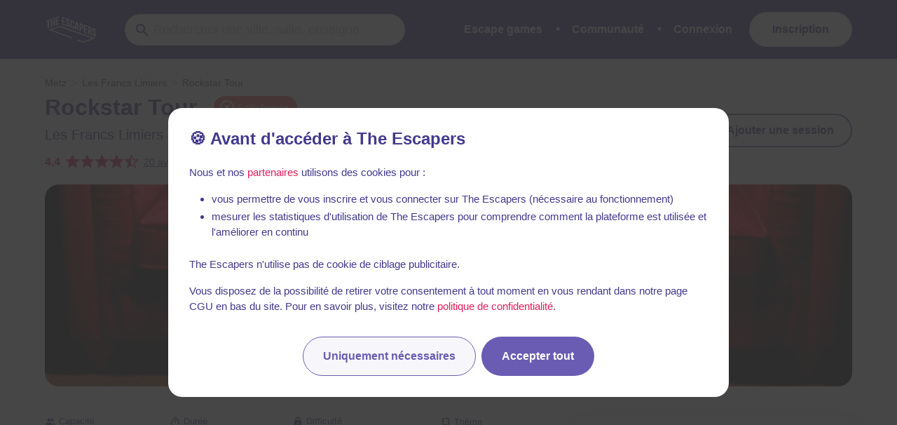

--- FILE ---
content_type: text/javascript
request_url: https://static.the-escapers.com/.nuxt/f2440e9.js
body_size: 60033
content:
(window.webpackJsonp=window.webpackJsonp||[]).push([[142],{731:function(t,e,n){"undefined"!=typeof self&&self,t.exports=function(){var t={7679:function(t,e){var n,r,o,i;"undefined"!=typeof self&&self,i=function(){function t(){var e=Object.getOwnPropertyDescriptor(document,"currentScript");if(!e&&"currentScript"in document&&document.currentScript)return document.currentScript;if(e&&e.get!==t&&document.currentScript)return document.currentScript;try{throw new Error}catch(t){var n,r,o,i=/@([^@]*):(\d+):(\d+)\s*$/gi,a=/.*at [^(]*\((.*):(.+):(.+)\)$/gi.exec(t.stack)||i.exec(t.stack),u=a&&a[1]||!1,d=a&&a[2]||!1,s=document.location.href.replace(document.location.hash,""),c=document.getElementsByTagName("script");u===s&&(n=document.documentElement.outerHTML,r=new RegExp("(?:[^\\n]+?\\n){0,"+(d-2)+"}[^<]*<script>([\\d\\D]*?)<\\/script>[\\d\\D]*","i"),o=n.replace(r,"$1").trim());for(var $=0;$<c.length;$++){if("interactive"===c[$].readyState)return c[$];if(c[$].src===u)return c[$];if(u===s&&c[$].innerHTML&&c[$].innerHTML.trim()===o)return c[$]}return null}}return t},r=[],void 0===(o="function"==typeof(n=i)?n.apply(e,r):n)||(t.exports=o)},9662:function(t,e,n){var r=n(614),o=n(6330),d=TypeError;t.exports=function(t){if(r(t))return t;throw d(o(t)+" is not a function")}},9483:function(t,e,n){var r=n(4411),o=n(6330),d=TypeError;t.exports=function(t){if(r(t))return t;throw d(o(t)+" is not a constructor")}},6077:function(t,e,n){var r=n(614),o=String,d=TypeError;t.exports=function(t){if("object"==typeof t||r(t))return t;throw d("Can't set "+o(t)+" as a prototype")}},1223:function(t,e,n){var r=n(5112),o=n(30),d=n(3070).f,i=r("unscopables"),a=Array.prototype;null==a[i]&&d(a,i,{configurable:!0,value:o(null)}),t.exports=function(t){a[i][t]=!0}},1530:function(t,e,n){"use strict";var r=n(8710).charAt;t.exports=function(t,e,n){return e+(n?r(t,e).length:1)}},5787:function(t,e,n){var r=n(7976),o=TypeError;t.exports=function(t,e){if(r(e,t))return t;throw o("Incorrect invocation")}},9670:function(t,e,n){var r=n(111),o=String,d=TypeError;t.exports=function(t){if(r(t))return t;throw d(o(t)+" is not an object")}},8533:function(t,e,n){"use strict";var r=n(2092).forEach,o=n(9341)("forEach");t.exports=o?[].forEach:function(t){return r(this,t,arguments.length>1?arguments[1]:void 0)}},8457:function(t,e,n){"use strict";var r=n(9974),o=n(6916),d=n(7908),i=n(3411),a=n(7659),u=n(4411),c=n(6244),s=n(6135),$=n(4121),l=n(1246),f=Array;t.exports=function(t){var e=d(t),n=u(this),p=arguments.length,h=p>1?arguments[1]:void 0,v=void 0!==h;v&&(h=r(h,p>2?arguments[2]:void 0));var y,m,g,b,O,x,C=l(e),w=0;if(!C||this===f&&a(C))for(y=c(e),m=n?new this(y):f(y);y>w;w++)x=v?h(e[w],w):e[w],s(m,w,x);else for(O=(b=$(e,C)).next,m=n?new this:[];!(g=o(O,b)).done;w++)x=v?i(b,h,[g.value,w],!0):g.value,s(m,w,x);return m.length=w,m}},1318:function(t,e,n){var r=n(5656),o=n(1400),d=n(6244),i=function(t){return function(e,n,i){var a,u=r(e),c=d(u),s=o(i,c);if(t&&n!=n){for(;c>s;)if((a=u[s++])!=a)return!0}else for(;c>s;s++)if((t||s in u)&&u[s]===n)return t||s||0;return!t&&-1}};t.exports={includes:i(!0),indexOf:i(!1)}},2092:function(t,e,n){var r=n(9974),o=n(1702),d=n(8361),i=n(7908),a=n(6244),u=n(5417),c=o([].push),s=function(t){var e=1==t,n=2==t,o=3==t,s=4==t,$=6==t,l=7==t,f=5==t||$;return function(p,h,v,y){for(var m,g,b=i(p),O=d(b),x=r(h,v),C=a(O),w=0,S=y||u,E=e?S(p,C):n||l?S(p,0):void 0;C>w;w++)if((f||w in O)&&(g=x(m=O[w],w,b),t))if(e)E[w]=g;else if(g)switch(t){case 3:return!0;case 5:return m;case 6:return w;case 2:c(E,m)}else switch(t){case 4:return!1;case 7:c(E,m)}return $?-1:o||s?s:E}};t.exports={forEach:s(0),map:s(1),filter:s(2),some:s(3),every:s(4),find:s(5),findIndex:s(6),filterReject:s(7)}},1194:function(t,e,n){var r=n(7293),o=n(5112),d=n(7392),i=o("species");t.exports=function(t){return d>=51||!r((function(){var e=[];return(e.constructor={})[i]=function(){return{foo:1}},1!==e[t](Boolean).foo}))}},9341:function(t,e,n){"use strict";var r=n(7293);t.exports=function(t,e){var n=[][t];return!!n&&r((function(){n.call(null,e||function(){return 1},1)}))}},1589:function(t,e,n){var r=n(1400),o=n(6244),d=n(6135),i=Array,a=Math.max;t.exports=function(t,e,n){for(var u=o(t),c=r(e,u),s=r(void 0===n?u:n,u),$=i(a(s-c,0)),l=0;c<s;c++,l++)d($,l,t[c]);return $.length=l,$}},206:function(t,e,n){var r=n(1702);t.exports=r([].slice)},7475:function(t,e,n){var r=n(3157),o=n(4411),d=n(111),a=n(5112)("species"),u=Array;t.exports=function(t){var e;return r(t)&&(e=t.constructor,(o(e)&&(e===u||r(e.prototype))||d(e)&&null===(e=e[a]))&&(e=void 0)),void 0===e?u:e}},5417:function(t,e,n){var r=n(7475);t.exports=function(t,e){return new(r(t))(0===e?0:e)}},3411:function(t,e,n){var r=n(9670),o=n(9212);t.exports=function(t,e,n,d){try{return d?e(r(n)[0],n[1]):e(n)}catch(e){o(t,"throw",e)}}},7072:function(t,e,n){var r=n(5112)("iterator"),o=!1;try{var i=0,a={next:function(){return{done:!!i++}},return:function(){o=!0}};a[r]=function(){return this},Array.from(a,(function(){throw 2}))}catch(t){}t.exports=function(t,e){if(!e&&!o)return!1;var n=!1;try{var d={};d[r]=function(){return{next:function(){return{done:n=!0}}}},t(d)}catch(t){}return n}},4326:function(t,e,n){var r=n(1702),o=r({}.toString),d=r("".slice);t.exports=function(t){return d(o(t),8,-1)}},648:function(t,e,n){var r=n(1694),o=n(614),d=n(4326),a=n(5112)("toStringTag"),u=Object,c="Arguments"==d(function(){return arguments}()),s=function(t,e){try{return t[e]}catch(t){}};t.exports=r?d:function(t){var e,n,r;return void 0===t?"Undefined":null===t?"Null":"string"==typeof(n=s(e=u(t),a))?n:c?d(e):"Object"==(r=d(e))&&o(e.callee)?"Arguments":r}},9920:function(t,e,n){var r=n(2597),o=n(3887),d=n(1236),i=n(3070);t.exports=function(t,e,n){for(var a=o(e),u=i.f,c=d.f,s=0;s<a.length;s++){var $=a[s];r(t,$)||n&&r(n,$)||u(t,$,c(e,$))}}},4964:function(t,e,n){var r=n(5112)("match");t.exports=function(t){var e=/./;try{"/./"[t](e)}catch(n){try{return e[r]=!1,"/./"[t](e)}catch(t){}}return!1}},8544:function(t,e,n){var r=n(7293);t.exports=!r((function(){function t(){}return t.prototype.constructor=null,Object.getPrototypeOf(new t)!==t.prototype}))},8880:function(t,e,n){var r=n(9781),o=n(3070),d=n(9114);t.exports=r?function(t,e,n){return o.f(t,e,d(1,n))}:function(t,e,n){return t[e]=n,t}},9114:function(t){t.exports=function(t,e){return{enumerable:!(1&t),configurable:!(2&t),writable:!(4&t),value:e}}},6135:function(t,e,n){"use strict";var r=n(4948),o=n(3070),d=n(9114);t.exports=function(t,e,n){var i=r(e);i in t?o.f(t,i,d(0,n)):t[i]=n}},7045:function(t,e,n){var r=n(6339),o=n(3070);t.exports=function(t,e,n){return n.get&&r(n.get,e,{getter:!0}),n.set&&r(n.set,e,{setter:!0}),o.f(t,e,n)}},8052:function(t,e,n){var r=n(614),o=n(3070),d=n(6339),i=n(3072);t.exports=function(t,e,n,a){a||(a={});var u=a.enumerable,c=void 0!==a.name?a.name:e;if(r(n)&&d(n,c,a),a.global)u?t[e]=n:i(e,n);else{try{a.unsafe?t[e]&&(u=!0):delete t[e]}catch(t){}u?t[e]=n:o.f(t,e,{value:n,enumerable:!1,configurable:!a.nonConfigurable,writable:!a.nonWritable})}return t}},3072:function(t,e,n){var r=n(7854),o=Object.defineProperty;t.exports=function(t,e){try{o(r,t,{value:e,configurable:!0,writable:!0})}catch(n){r[t]=e}return e}},9781:function(t,e,n){var r=n(7293);t.exports=!r((function(){return 7!=Object.defineProperty({},1,{get:function(){return 7}})[1]}))},317:function(t,e,n){var r=n(7854),o=n(111),d=r.document,i=o(d)&&o(d.createElement);t.exports=function(t){return i?d.createElement(t):{}}},7207:function(t){var e=TypeError,n=9007199254740991;t.exports=function(t){if(t>n)throw e("Maximum allowed index exceeded");return t}},8324:function(t){t.exports={CSSRuleList:0,CSSStyleDeclaration:0,CSSValueList:0,ClientRectList:0,DOMRectList:0,DOMStringList:0,DOMTokenList:1,DataTransferItemList:0,FileList:0,HTMLAllCollection:0,HTMLCollection:0,HTMLFormElement:0,HTMLSelectElement:0,MediaList:0,MimeTypeArray:0,NamedNodeMap:0,NodeList:1,PaintRequestList:0,Plugin:0,PluginArray:0,SVGLengthList:0,SVGNumberList:0,SVGPathSegList:0,SVGPointList:0,SVGStringList:0,SVGTransformList:0,SourceBufferList:0,StyleSheetList:0,TextTrackCueList:0,TextTrackList:0,TouchList:0}},8509:function(t,e,n){var r=n(317)("span").classList,o=r&&r.constructor&&r.constructor.prototype;t.exports=o===Object.prototype?void 0:o},7871:function(t,e,n){var r=n(3823),o=n(5268);t.exports=!r&&!o&&"object"==typeof window&&"object"==typeof document},3823:function(t){t.exports="object"==typeof Deno&&Deno&&"object"==typeof Deno.version},1528:function(t,e,n){var r=n(8113),o=n(7854);t.exports=/ipad|iphone|ipod/i.test(r)&&void 0!==o.Pebble},6833:function(t,e,n){var r=n(8113);t.exports=/(?:ipad|iphone|ipod).*applewebkit/i.test(r)},5268:function(t,e,n){var r=n(4326),o=n(7854);t.exports="process"==r(o.process)},1036:function(t,e,n){var r=n(8113);t.exports=/web0s(?!.*chrome)/i.test(r)},8113:function(t,e,n){var r=n(5005);t.exports=r("navigator","userAgent")||""},7392:function(t,e,n){var r,o,d=n(7854),i=n(8113),a=d.process,u=d.Deno,c=a&&a.versions||u&&u.version,s=c&&c.v8;s&&(o=(r=s.split("."))[0]>0&&r[0]<4?1:+(r[0]+r[1])),!o&&i&&(!(r=i.match(/Edge\/(\d+)/))||r[1]>=74)&&(r=i.match(/Chrome\/(\d+)/))&&(o=+r[1]),t.exports=o},748:function(t){t.exports=["constructor","hasOwnProperty","isPrototypeOf","propertyIsEnumerable","toLocaleString","toString","valueOf"]},1060:function(t,e,n){var r=n(1702),o=Error,d=r("".replace),i=String(o("zxcasd").stack),a=/\n\s*at [^:]*:[^\n]*/,u=a.test(i);t.exports=function(t,e){if(u&&"string"==typeof t&&!o.prepareStackTrace)for(;e--;)t=d(t,a,"");return t}},2914:function(t,e,n){var r=n(7293),o=n(9114);t.exports=!r((function(){var t=Error("a");return!("stack"in t)||(Object.defineProperty(t,"stack",o(1,7)),7!==t.stack)}))},2109:function(t,e,n){var r=n(7854),o=n(1236).f,d=n(8880),i=n(8052),a=n(3072),u=n(9920),c=n(4705);t.exports=function(t,e){var s,n,$,l,p,f=t.target,h=t.global,v=t.stat;if(s=h?r:v?r[f]||a(f,{}):(r[f]||{}).prototype)for(n in e){if(l=e[n],$=t.dontCallGetSet?(p=o(s,n))&&p.value:s[n],!c(h?n:f+(v?".":"#")+n,t.forced)&&void 0!==$){if(typeof l==typeof $)continue;u(l,$)}(t.sham||$&&$.sham)&&d(l,"sham",!0),i(s,n,l,t)}}},7293:function(t){t.exports=function(t){try{return!!t()}catch(t){return!0}}},7007:function(t,e,n){"use strict";n(4916);var r=n(1702),o=n(8052),d=n(2261),i=n(7293),a=n(5112),u=n(8880),c=a("species"),s=RegExp.prototype;t.exports=function(t,e,n,$){var l=a(t),f=!i((function(){var e={};return e[l]=function(){return 7},7!=""[t](e)})),p=f&&!i((function(){var e=!1,n=/a/;return"split"===t&&((n={}).constructor={},n.constructor[c]=function(){return n},n.flags="",n[l]=/./[l]),n.exec=function(){return e=!0,null},n[l](""),!e}));if(!f||!p||n){var h=r(/./[l]),v=e(l,""[t],(function(t,e,n,o,i){var a=r(t),u=e.exec;return u===d||u===s.exec?f&&!i?{done:!0,value:h(e,n,o)}:{done:!0,value:a(n,e,o)}:{done:!1}}));o(String.prototype,t,v[0]),o(s,l,v[1])}$&&u(s[l],"sham",!0)}},2104:function(t,e,n){var r=n(4374),o=Function.prototype,d=o.apply,i=o.call;t.exports="object"==typeof Reflect&&Reflect.apply||(r?i.bind(d):function(){return i.apply(d,arguments)})},9974:function(t,e,n){var r=n(1702),o=n(9662),d=n(4374),i=r(r.bind);t.exports=function(t,e){return o(t),void 0===e?t:d?i(t,e):function(){return t.apply(e,arguments)}}},4374:function(t,e,n){var r=n(7293);t.exports=!r((function(){var t=function(){}.bind();return"function"!=typeof t||t.hasOwnProperty("prototype")}))},6916:function(t,e,n){var r=n(4374),o=Function.prototype.call;t.exports=r?o.bind(o):function(){return o.apply(o,arguments)}},6530:function(t,e,n){var r=n(9781),o=n(2597),d=Function.prototype,i=r&&Object.getOwnPropertyDescriptor,a=o(d,"name"),u=a&&"something"===function(){}.name,c=a&&(!r||r&&i(d,"name").configurable);t.exports={EXISTS:a,PROPER:u,CONFIGURABLE:c}},1702:function(t,e,n){var r=n(4374),o=Function.prototype,d=o.bind,i=o.call,a=r&&d.bind(i,i);t.exports=r?function(t){return t&&a(t)}:function(t){return t&&function(){return i.apply(t,arguments)}}},5005:function(t,e,n){var r=n(7854),o=n(614),d=function(t){return o(t)?t:void 0};t.exports=function(t,e){return arguments.length<2?d(r[t]):r[t]&&r[t][e]}},1246:function(t,e,n){var r=n(648),o=n(8173),d=n(8554),i=n(7497),u=n(5112)("iterator");t.exports=function(t){if(!d(t))return o(t,u)||o(t,"@@iterator")||i[r(t)]}},4121:function(t,e,n){var r=n(6916),o=n(9662),d=n(9670),i=n(6330),a=n(1246),u=TypeError;t.exports=function(t,e){var n=arguments.length<2?a(t):e;if(o(n))return d(r(n,t));throw u(i(t)+" is not iterable")}},8173:function(t,e,n){var r=n(9662),o=n(8554);t.exports=function(t,e){var n=t[e];return o(n)?void 0:r(n)}},647:function(t,e,n){var r=n(1702),o=n(7908),d=Math.floor,i=r("".charAt),a=r("".replace),u=r("".slice),c=/\$([$&'`]|\d{1,2}|<[^>]*>)/g,s=/\$([$&'`]|\d{1,2})/g;t.exports=function(t,e,n,r,$,l){var f=n+t.length,p=r.length,h=s;return void 0!==$&&($=o($),h=c),a(l,h,(function(o,a){var c;switch(i(a,0)){case"$":return"$";case"&":return t;case"`":return u(e,0,n);case"'":return u(e,f);case"<":c=$[u(a,1,-1)];break;default:var s=+a;if(0===s)return o;if(s>p){var l=d(s/10);return 0===l?o:l<=p?void 0===r[l-1]?i(a,1):r[l-1]+i(a,1):o}c=r[s-1]}return void 0===c?"":c}))}},7854:function(t,e,n){var r=function(t){return t&&t.Math==Math&&t};t.exports=r("object"==typeof globalThis&&globalThis)||r("object"==typeof window&&window)||r("object"==typeof self&&self)||r("object"==typeof n.g&&n.g)||function(){return this}()||Function("return this")()},2597:function(t,e,n){var r=n(1702),o=n(7908),d=r({}.hasOwnProperty);t.exports=Object.hasOwn||function(t,e){return d(o(t),e)}},3501:function(t){t.exports={}},842:function(t,e,n){var r=n(7854);t.exports=function(t,e){var n=r.console;n&&n.error&&(1==arguments.length?n.error(t):n.error(t,e))}},490:function(t,e,n){var r=n(5005);t.exports=r("document","documentElement")},4664:function(t,e,n){var r=n(9781),o=n(7293),d=n(317);t.exports=!r&&!o((function(){return 7!=Object.defineProperty(d("div"),"a",{get:function(){return 7}}).a}))},8361:function(t,e,n){var r=n(1702),o=n(7293),d=n(4326),i=Object,a=r("".split);t.exports=o((function(){return!i("z").propertyIsEnumerable(0)}))?function(t){return"String"==d(t)?a(t,""):i(t)}:i},9587:function(t,e,n){var r=n(614),o=n(111),d=n(7674);t.exports=function(t,e,n){var i,a;return d&&r(i=e.constructor)&&i!==n&&o(a=i.prototype)&&a!==n.prototype&&d(t,a),t}},2788:function(t,e,n){var r=n(1702),o=n(614),d=n(5465),i=r(Function.toString);o(d.inspectSource)||(d.inspectSource=function(t){return i(t)}),t.exports=d.inspectSource},8340:function(t,e,n){var r=n(111),o=n(8880);t.exports=function(t,e){r(e)&&"cause"in e&&o(t,"cause",e.cause)}},9909:function(t,e,n){var r,o,d,i=n(4811),a=n(7854),u=n(1702),c=n(111),s=n(8880),$=n(2597),l=n(5465),f=n(6200),p=n(3501),h="Object already initialized",v=a.TypeError,y=a.WeakMap,m=function(t){return d(t)?o(t):r(t,{})},g=function(t){return function(e){var n;if(!c(e)||(n=o(e)).type!==t)throw v("Incompatible receiver, "+t+" required");return n}};if(i||l.state){var b=l.state||(l.state=new y),O=u(b.get),x=u(b.has),C=u(b.set);r=function(t,e){if(x(b,t))throw v(h);return e.facade=t,C(b,t,e),e},o=function(t){return O(b,t)||{}},d=function(t){return x(b,t)}}else{var w=f("state");p[w]=!0,r=function(t,e){if($(t,w))throw v(h);return e.facade=t,s(t,w,e),e},o=function(t){return $(t,w)?t[w]:{}},d=function(t){return $(t,w)}}t.exports={set:r,get:o,has:d,enforce:m,getterFor:g}},7659:function(t,e,n){var r=n(5112),o=n(7497),d=r("iterator"),i=Array.prototype;t.exports=function(t){return void 0!==t&&(o.Array===t||i[d]===t)}},3157:function(t,e,n){var r=n(4326);t.exports=Array.isArray||function(t){return"Array"==r(t)}},614:function(t){t.exports=function(t){return"function"==typeof t}},4411:function(t,e,n){var r=n(1702),o=n(7293),d=n(614),i=n(648),a=n(5005),u=n(2788),c=function(){},s=[],$=a("Reflect","construct"),l=/^\s*(?:class|function)\b/,f=r(l.exec),p=!l.exec(c),h=function(t){if(!d(t))return!1;try{return $(c,s,t),!0}catch(t){return!1}},v=function(t){if(!d(t))return!1;switch(i(t)){case"AsyncFunction":case"GeneratorFunction":case"AsyncGeneratorFunction":return!1}try{return p||!!f(l,u(t))}catch(t){return!0}};v.sham=!0,t.exports=!$||o((function(){var t;return h(h.call)||!h(Object)||!h((function(){t=!0}))||t}))?v:h},4705:function(t,e,n){var r=n(7293),o=n(614),d=/#|\.prototype\./,i=function(t,e){var n=u[a(t)];return n==s||n!=c&&(o(e)?r(e):!!e)},a=i.normalize=function(t){return String(t).replace(d,".").toLowerCase()},u=i.data={},c=i.NATIVE="N",s=i.POLYFILL="P";t.exports=i},8554:function(t){t.exports=function(t){return null==t}},111:function(t,e,n){var r=n(614),o="object"==typeof document&&document.all,d=void 0===o&&void 0!==o;t.exports=d?function(t){return"object"==typeof t?null!==t:r(t)||t===o}:function(t){return"object"==typeof t?null!==t:r(t)}},1913:function(t){t.exports=!1},7850:function(t,e,n){var r=n(111),o=n(4326),i=n(5112)("match");t.exports=function(t){var e;return r(t)&&(void 0!==(e=t[i])?!!e:"RegExp"==o(t))}},2190:function(t,e,n){var r=n(5005),o=n(614),d=n(7976),i=n(3307),a=Object;t.exports=i?function(t){return"symbol"==typeof t}:function(t){var e=r("Symbol");return o(e)&&d(e.prototype,a(t))}},408:function(t,e,n){var r=n(9974),o=n(6916),d=n(9670),i=n(6330),a=n(7659),u=n(6244),c=n(7976),s=n(4121),$=n(1246),l=n(9212),f=TypeError,p=function(t,e){this.stopped=t,this.result=e},h=p.prototype;t.exports=function(t,e,n){var v,y,m,g,b,O,x,C=n&&n.that,w=!(!n||!n.AS_ENTRIES),S=!(!n||!n.IS_RECORD),E=!(!n||!n.IS_ITERATOR),P=!(!n||!n.INTERRUPTED),I=r(e,C),N=function(t){return v&&l(v,"normal",t),new p(!0,t)},T=function(t){return w?(d(t),P?I(t[0],t[1],N):I(t[0],t[1])):P?I(t,N):I(t)};if(S)v=t.iterator;else if(E)v=t;else{if(!(y=$(t)))throw f(i(t)+" is not iterable");if(a(y)){for(m=0,g=u(t);g>m;m++)if((b=T(t[m]))&&c(h,b))return b;return new p(!1)}v=s(t,y)}for(O=S?t.next:v.next;!(x=o(O,v)).done;){try{b=T(x.value)}catch(t){l(v,"throw",t)}if("object"==typeof b&&b&&c(h,b))return b}return new p(!1)}},9212:function(t,e,n){var r=n(6916),o=n(9670),d=n(8173);t.exports=function(t,e,n){var i,a;o(t);try{if(!(i=d(t,"return"))){if("throw"===e)throw n;return n}i=r(i,t)}catch(t){a=!0,i=t}if("throw"===e)throw n;if(a)throw i;return o(i),n}},3061:function(t,e,n){"use strict";var r=n(3383).IteratorPrototype,o=n(30),d=n(9114),i=n(8003),a=n(7497),u=function(){return this};t.exports=function(t,e,n,c){var s=e+" Iterator";return t.prototype=o(r,{next:d(+!c,n)}),i(t,s,!1,!0),a[s]=u,t}},1656:function(t,e,n){"use strict";var r=n(2109),o=n(6916),d=n(1913),i=n(6530),a=n(614),u=n(3061),c=n(9518),s=n(7674),$=n(8003),l=n(8880),f=n(8052),p=n(5112),h=n(7497),v=n(3383),y=i.PROPER,m=i.CONFIGURABLE,g=v.IteratorPrototype,b=v.BUGGY_SAFARI_ITERATORS,O=p("iterator"),x="keys",C="values",w="entries",S=function(){return this};t.exports=function(t,e,n,i,p,v,E){u(n,e,i);var P,I,N,T=function(t){if(t===p&&M)return M;if(!b&&t in k)return k[t];switch(t){case x:case C:case w:return function(){return new n(this,t)}}return function(){return new n(this)}},j=e+" Iterator",A=!1,k=t.prototype,R=k[O]||k["@@iterator"]||p&&k[p],M=!b&&R||T(p),_="Array"==e&&k.entries||R;if(_&&(P=c(_.call(new t)))!==Object.prototype&&P.next&&(d||c(P)===g||(s?s(P,g):a(P[O])||f(P,O,S)),$(P,j,!0,!0),d&&(h[j]=S)),y&&p==C&&R&&R.name!==C&&(!d&&m?l(k,"name",C):(A=!0,M=function(){return o(R,this)})),p)if(I={values:T(C),keys:v?M:T(x),entries:T(w)},E)for(N in I)(b||A||!(N in k))&&f(k,N,I[N]);else r({target:e,proto:!0,forced:b||A},I);return d&&!E||k[O]===M||f(k,O,M,{name:p}),h[e]=M,I}},3383:function(t,e,n){"use strict";var r,o,d,i=n(7293),a=n(614),u=n(111),c=n(30),s=n(9518),$=n(8052),l=n(5112),f=n(1913),p=l("iterator"),h=!1;[].keys&&("next"in(d=[].keys())?(o=s(s(d)))!==Object.prototype&&(r=o):h=!0),!u(r)||i((function(){var t={};return r[p].call(t)!==t}))?r={}:f&&(r=c(r)),a(r[p])||$(r,p,(function(){return this})),t.exports={IteratorPrototype:r,BUGGY_SAFARI_ITERATORS:h}},7497:function(t){t.exports={}},6244:function(t,e,n){var r=n(7466);t.exports=function(t){return r(t.length)}},6339:function(t,e,n){var r=n(7293),o=n(614),d=n(2597),i=n(9781),a=n(6530).CONFIGURABLE,u=n(2788),c=n(9909),s=c.enforce,$=c.get,l=Object.defineProperty,f=i&&!r((function(){return 8!==l((function(){}),"length",{value:8}).length})),p=String(String).split("String"),h=t.exports=function(t,e,n){"Symbol("===String(e).slice(0,7)&&(e="["+String(e).replace(/^Symbol\(([^)]*)\)/,"$1")+"]"),n&&n.getter&&(e="get "+e),n&&n.setter&&(e="set "+e),(!d(t,"name")||a&&t.name!==e)&&(i?l(t,"name",{value:e,configurable:!0}):t.name=e),f&&n&&d(n,"arity")&&t.length!==n.arity&&l(t,"length",{value:n.arity});try{n&&d(n,"constructor")&&n.constructor?i&&l(t,"prototype",{writable:!1}):t.prototype&&(t.prototype=void 0)}catch(t){}var r=s(t);return d(r,"source")||(r.source=p.join("string"==typeof e?e:"")),t};Function.prototype.toString=h((function(){return o(this)&&$(this).source||u(this)}),"toString")},4758:function(t){var e=Math.ceil,n=Math.floor;t.exports=Math.trunc||function(t){var r=+t;return(r>0?n:e)(r)}},5948:function(t,e,n){var r,o,d,i,a,u,c,s,$=n(7854),l=n(9974),f=n(1236).f,p=n(261).set,h=n(6833),v=n(1528),y=n(1036),m=n(5268),g=$.MutationObserver||$.WebKitMutationObserver,b=$.document,O=$.process,x=$.Promise,C=f($,"queueMicrotask"),w=C&&C.value;w||(r=function(){var t,e;for(m&&(t=O.domain)&&t.exit();o;){e=o.fn,o=o.next;try{e()}catch(t){throw o?i():d=void 0,t}}d=void 0,t&&t.enter()},h||m||y||!g||!b?!v&&x&&x.resolve?((c=x.resolve(void 0)).constructor=x,s=l(c.then,c),i=function(){s(r)}):m?i=function(){O.nextTick(r)}:(p=l(p,$),i=function(){p(r)}):(a=!0,u=b.createTextNode(""),new g(r).observe(u,{characterData:!0}),i=function(){u.data=a=!a})),t.exports=w||function(t){var e={fn:t,next:void 0};d&&(d.next=e),o||(o=e,i()),d=e}},8523:function(t,e,n){"use strict";var r=n(9662),o=TypeError,d=function(t){var e,n;this.promise=new t((function(t,r){if(void 0!==e||void 0!==n)throw o("Bad Promise constructor");e=t,n=r})),this.resolve=r(e),this.reject=r(n)};t.exports.f=function(t){return new d(t)}},6277:function(t,e,n){var r=n(1340);t.exports=function(t,e){return void 0===t?arguments.length<2?"":e:r(t)}},3929:function(t,e,n){var r=n(7850),o=TypeError;t.exports=function(t){if(r(t))throw o("The method doesn't accept regular expressions");return t}},1574:function(t,e,n){"use strict";var r=n(9781),o=n(1702),d=n(6916),i=n(7293),a=n(1956),u=n(5181),c=n(5296),s=n(7908),$=n(8361),l=Object.assign,f=Object.defineProperty,p=o([].concat);t.exports=!l||i((function(){if(r&&1!==l({b:1},l(f({},"a",{enumerable:!0,get:function(){f(this,"b",{value:3,enumerable:!1})}}),{b:2})).b)return!0;var t={},e={},n=Symbol(),o="abcdefghijklmnopqrst";return t[n]=7,o.split("").forEach((function(t){e[t]=t})),7!=l({},t)[n]||a(l({},e)).join("")!=o}))?function(t,e){for(var n=s(t),o=arguments.length,i=1,l=u.f,f=c.f;o>i;)for(var h,v=$(arguments[i++]),y=l?p(a(v),l(v)):a(v),m=y.length,g=0;m>g;)h=y[g++],r&&!d(f,v,h)||(n[h]=v[h]);return n}:l},30:function(t,e,n){var r,o=n(9670),d=n(6048),i=n(748),a=n(3501),u=n(490),c=n(317),s=n(6200),$=">",l="<",f="prototype",p="script",h=s("IE_PROTO"),v=function(){},y=function(t){return l+p+$+t+l+"/"+p+$},m=function(t){t.write(y("")),t.close();var e=t.parentWindow.Object;return t=null,e},g=function(){var t,e=c("iframe"),n="java"+p+":";return e.style.display="none",u.appendChild(e),e.src=String(n),(t=e.contentWindow.document).open(),t.write(y("document.F=Object")),t.close(),t.F},b=function(){try{r=new ActiveXObject("htmlfile")}catch(t){}b="undefined"!=typeof document?document.domain&&r?m(r):g():m(r);for(var t=i.length;t--;)delete b[f][i[t]];return b()};a[h]=!0,t.exports=Object.create||function(t,e){var n;return null!==t?(v[f]=o(t),n=new v,v[f]=null,n[h]=t):n=b(),void 0===e?n:d.f(n,e)}},6048:function(t,e,n){var r=n(9781),o=n(3353),d=n(3070),i=n(9670),a=n(5656),u=n(1956);e.f=r&&!o?Object.defineProperties:function(t,e){i(t);for(var n,r=a(e),o=u(e),c=o.length,s=0;c>s;)d.f(t,n=o[s++],r[n]);return t}},3070:function(t,e,n){var r=n(9781),o=n(4664),d=n(3353),i=n(9670),a=n(4948),u=TypeError,c=Object.defineProperty,s=Object.getOwnPropertyDescriptor,$="enumerable",l="configurable",f="writable";e.f=r?d?function(t,e,n){if(i(t),e=a(e),i(n),"function"==typeof t&&"prototype"===e&&"value"in n&&f in n&&!n[f]){var r=s(t,e);r&&r[f]&&(t[e]=n.value,n={configurable:l in n?n[l]:r[l],enumerable:$ in n?n[$]:r[$],writable:!1})}return c(t,e,n)}:c:function(t,e,n){if(i(t),e=a(e),i(n),o)try{return c(t,e,n)}catch(t){}if("get"in n||"set"in n)throw u("Accessors not supported");return"value"in n&&(t[e]=n.value),t}},1236:function(t,e,n){var r=n(9781),o=n(6916),d=n(5296),i=n(9114),a=n(5656),u=n(4948),c=n(2597),s=n(4664),$=Object.getOwnPropertyDescriptor;e.f=r?$:function(t,e){if(t=a(t),e=u(e),s)try{return $(t,e)}catch(t){}if(c(t,e))return i(!o(d.f,t,e),t[e])}},1156:function(t,e,n){var r=n(4326),o=n(5656),d=n(8006).f,i=n(1589),a="object"==typeof window&&window&&Object.getOwnPropertyNames?Object.getOwnPropertyNames(window):[],u=function(t){try{return d(t)}catch(t){return i(a)}};t.exports.f=function(t){return a&&"Window"==r(t)?u(t):d(o(t))}},8006:function(t,e,n){var r=n(6324),o=n(748).concat("length","prototype");e.f=Object.getOwnPropertyNames||function(t){return r(t,o)}},5181:function(t,e){e.f=Object.getOwnPropertySymbols},9518:function(t,e,n){var r=n(2597),o=n(614),d=n(7908),i=n(6200),a=n(8544),u=i("IE_PROTO"),c=Object,s=c.prototype;t.exports=a?c.getPrototypeOf:function(t){var e=d(t);if(r(e,u))return e[u];var n=e.constructor;return o(n)&&e instanceof n?n.prototype:e instanceof c?s:null}},7976:function(t,e,n){var r=n(1702);t.exports=r({}.isPrototypeOf)},6324:function(t,e,n){var r=n(1702),o=n(2597),d=n(5656),i=n(1318).indexOf,a=n(3501),u=r([].push);t.exports=function(t,e){var n,r=d(t),c=0,s=[];for(n in r)!o(a,n)&&o(r,n)&&u(s,n);for(;e.length>c;)o(r,n=e[c++])&&(~i(s,n)||u(s,n));return s}},1956:function(t,e,n){var r=n(6324),o=n(748);t.exports=Object.keys||function(t){return r(t,o)}},5296:function(t,e){"use strict";var n={}.propertyIsEnumerable,r=Object.getOwnPropertyDescriptor,o=r&&!n.call({1:2},1);e.f=o?function(t){var e=r(this,t);return!!e&&e.enumerable}:n},7674:function(t,e,n){var r=n(1702),o=n(9670),d=n(6077);t.exports=Object.setPrototypeOf||("__proto__"in{}?function(){var t,e=!1,n={};try{(t=r(Object.getOwnPropertyDescriptor(Object.prototype,"__proto__").set))(n,[]),e=n instanceof Array}catch(t){}return function(n,r){return o(n),d(r),e?t(n,r):n.__proto__=r,n}}():void 0)},288:function(t,e,n){"use strict";var r=n(1694),o=n(648);t.exports=r?{}.toString:function(){return"[object "+o(this)+"]"}},2140:function(t,e,n){var r=n(6916),o=n(614),d=n(111),i=TypeError;t.exports=function(t,e){var n,a;if("string"===e&&o(n=t.toString)&&!d(a=r(n,t)))return a;if(o(n=t.valueOf)&&!d(a=r(n,t)))return a;if("string"!==e&&o(n=t.toString)&&!d(a=r(n,t)))return a;throw i("Can't convert object to primitive value")}},3887:function(t,e,n){var r=n(5005),o=n(1702),d=n(8006),i=n(5181),a=n(9670),u=o([].concat);t.exports=r("Reflect","ownKeys")||function(t){var e=d.f(a(t)),n=i.f;return n?u(e,n(t)):e}},857:function(t,e,n){var r=n(7854);t.exports=r},2534:function(t){t.exports=function(t){try{return{error:!1,value:t()}}catch(t){return{error:!0,value:t}}}},3702:function(t,e,n){var r=n(7854),o=n(2492),d=n(614),i=n(4705),a=n(2788),u=n(5112),c=n(7871),s=n(3823),$=n(1913),l=n(7392),f=o&&o.prototype,p=u("species"),h=!1,v=d(r.PromiseRejectionEvent),y=i("Promise",(function(){var t=a(o),e=t!==String(o);if(!e&&66===l)return!0;if($&&(!f.catch||!f.finally))return!0;if(!l||l<51||!/native code/.test(t)){var n=new o((function(t){t(1)})),r=function(t){t((function(){}),(function(){}))};if((n.constructor={})[p]=r,!(h=n.then((function(){}))instanceof r))return!0}return!e&&(c||s)&&!v}));t.exports={CONSTRUCTOR:y,REJECTION_EVENT:v,SUBCLASSING:h}},2492:function(t,e,n){var r=n(7854);t.exports=r.Promise},9478:function(t,e,n){var r=n(9670),o=n(111),d=n(8523);t.exports=function(t,e){if(r(t),o(e)&&e.constructor===t)return e;var n=d.f(t);return(0,n.resolve)(e),n.promise}},612:function(t,e,n){var r=n(2492),o=n(7072),d=n(3702).CONSTRUCTOR;t.exports=d||!o((function(t){r.all(t).then(void 0,(function(){}))}))},2626:function(t,e,n){var r=n(3070).f;t.exports=function(t,e,n){n in t||r(t,n,{configurable:!0,get:function(){return e[n]},set:function(t){e[n]=t}})}},8572:function(t){var e=function(){this.head=null,this.tail=null};e.prototype={add:function(t){var e={item:t,next:null};this.head?this.tail.next=e:this.head=e,this.tail=e},get:function(){var t=this.head;if(t)return this.head=t.next,this.tail===t&&(this.tail=null),t.item}},t.exports=e},7651:function(t,e,n){var r=n(6916),o=n(9670),d=n(614),i=n(4326),a=n(2261),u=TypeError;t.exports=function(t,e){var n=t.exec;if(d(n)){var c=r(n,t,e);return null!==c&&o(c),c}if("RegExp"===i(t))return r(a,t,e);throw u("RegExp#exec called on incompatible receiver")}},2261:function(t,e,n){"use strict";var r=n(6916),o=n(1702),d=n(1340),i=n(7066),a=n(2999),u=n(2309),c=n(30),s=n(9909).get,$=n(9441),l=n(7168),f=u("native-string-replace",String.prototype.replace),p=RegExp.prototype.exec,h=p,v=o("".charAt),y=o("".indexOf),m=o("".replace),g=o("".slice),b=function(){var t=/a/,e=/b*/g;return r(p,t,"a"),r(p,e,"a"),0!==t.lastIndex||0!==e.lastIndex}(),O=a.BROKEN_CARET,x=void 0!==/()??/.exec("")[1];(b||x||O||$||l)&&(h=function(t){var e,n,o,a,u,$,l,C=this,w=s(C),S=d(t),E=w.raw;if(E)return E.lastIndex=C.lastIndex,e=r(h,E,S),C.lastIndex=E.lastIndex,e;var P=w.groups,I=O&&C.sticky,N=r(i,C),T=C.source,j=0,A=S;if(I&&(N=m(N,"y",""),-1===y(N,"g")&&(N+="g"),A=g(S,C.lastIndex),C.lastIndex>0&&(!C.multiline||C.multiline&&"\n"!==v(S,C.lastIndex-1))&&(T="(?: "+T+")",A=" "+A,j++),n=new RegExp("^(?:"+T+")",N)),x&&(n=new RegExp("^"+T+"$(?!\\s)",N)),b&&(o=C.lastIndex),a=r(p,I?n:C,A),I?a?(a.input=g(a.input,j),a[0]=g(a[0],j),a.index=C.lastIndex,C.lastIndex+=a[0].length):C.lastIndex=0:b&&a&&(C.lastIndex=C.global?a.index+a[0].length:o),x&&a&&a.length>1&&r(f,a[0],n,(function(){for(u=1;u<arguments.length-2;u++)void 0===arguments[u]&&(a[u]=void 0)})),a&&P)for(a.groups=$=c(null),u=0;u<P.length;u++)$[(l=P[u])[0]]=a[l[1]];return a}),t.exports=h},7066:function(t,e,n){"use strict";var r=n(9670);t.exports=function(){var t=r(this),e="";return t.hasIndices&&(e+="d"),t.global&&(e+="g"),t.ignoreCase&&(e+="i"),t.multiline&&(e+="m"),t.dotAll&&(e+="s"),t.unicode&&(e+="u"),t.unicodeSets&&(e+="v"),t.sticky&&(e+="y"),e}},4706:function(t,e,n){var r=n(6916),o=n(2597),d=n(7976),i=n(7066),a=RegExp.prototype;t.exports=function(t){var e=t.flags;return void 0!==e||"flags"in a||o(t,"flags")||!d(a,t)?e:r(i,t)}},2999:function(t,e,n){var r=n(7293),o=n(7854).RegExp,i=r((function(){var t=o("a","y");return t.lastIndex=2,null!=t.exec("abcd")})),a=i||r((function(){return!o("a","y").sticky})),u=i||r((function(){var t=o("^r","gy");return t.lastIndex=2,null!=t.exec("str")}));t.exports={BROKEN_CARET:u,MISSED_STICKY:a,UNSUPPORTED_Y:i}},9441:function(t,e,n){var r=n(7293),o=n(7854).RegExp;t.exports=r((function(){var t=o(".","s");return!(t.dotAll&&t.exec("\n")&&"s"===t.flags)}))},7168:function(t,e,n){var r=n(7293),o=n(7854).RegExp;t.exports=r((function(){var t=o("(?<a>b)","g");return"b"!==t.exec("b").groups.a||"bc"!=="b".replace(t,"$<a>c")}))},4488:function(t,e,n){var r=n(8554),o=TypeError;t.exports=function(t){if(r(t))throw o("Can't call method on "+t);return t}},6340:function(t,e,n){"use strict";var r=n(5005),o=n(3070),d=n(5112),i=n(9781),a=d("species");t.exports=function(t){var e=r(t),n=o.f;i&&e&&!e[a]&&n(e,a,{configurable:!0,get:function(){return this}})}},8003:function(t,e,n){var r=n(3070).f,o=n(2597),i=n(5112)("toStringTag");t.exports=function(t,e,n){t&&!n&&(t=t.prototype),t&&!o(t,i)&&r(t,i,{configurable:!0,value:e})}},6200:function(t,e,n){var r=n(2309),o=n(9711),d=r("keys");t.exports=function(t){return d[t]||(d[t]=o(t))}},5465:function(t,e,n){var r=n(7854),o=n(3072),d="__core-js_shared__",i=r[d]||o(d,{});t.exports=i},2309:function(t,e,n){var r=n(1913),o=n(5465);(t.exports=function(t,e){return o[t]||(o[t]=void 0!==e?e:{})})("versions",[]).push({version:"3.25.0",mode:r?"pure":"global",copyright:"© 2014-2022 Denis Pushkarev (zloirock.ru)",license:"https://github.com/zloirock/core-js/blob/v3.25.0/LICENSE",source:"https://github.com/zloirock/core-js"})},6707:function(t,e,n){var r=n(9670),o=n(9483),d=n(8554),a=n(5112)("species");t.exports=function(t,e){var n,i=r(t).constructor;return void 0===i||d(n=r(i)[a])?e:o(n)}},8710:function(t,e,n){var r=n(1702),o=n(9303),d=n(1340),i=n(4488),a=r("".charAt),u=r("".charCodeAt),c=r("".slice),s=function(t){return function(e,n){var r,s,$=d(i(e)),l=o(n),f=$.length;return l<0||l>=f?t?"":void 0:(r=u($,l))<55296||r>56319||l+1===f||(s=u($,l+1))<56320||s>57343?t?a($,l):r:t?c($,l,l+2):s-56320+(r-55296<<10)+65536}};t.exports={codeAt:s(!1),charAt:s(!0)}},6091:function(t,e,n){var r=n(6530).PROPER,o=n(7293),d=n(1361),i="​᠎";t.exports=function(t){return o((function(){return!!d[t]()||i[t]()!==i||r&&d[t].name!==t}))}},3111:function(t,e,n){var r=n(1702),o=n(4488),d=n(1340),i=n(1361),a=r("".replace),u="["+i+"]",c=RegExp("^"+u+u+"*"),s=RegExp(u+u+"*$"),$=function(t){return function(e){var n=d(o(e));return 1&t&&(n=a(n,c,"")),2&t&&(n=a(n,s,"")),n}};t.exports={start:$(1),end:$(2),trim:$(3)}},6293:function(t,e,n){var r=n(7392),o=n(7293);t.exports=!!Object.getOwnPropertySymbols&&!o((function(){var t=Symbol();return!String(t)||!(Object(t)instanceof Symbol)||!Symbol.sham&&r&&r<41}))},6532:function(t,e,n){var r=n(6916),o=n(5005),d=n(5112),i=n(8052);t.exports=function(){var t=o("Symbol"),e=t&&t.prototype,n=e&&e.valueOf,a=d("toPrimitive");e&&!e[a]&&i(e,a,(function(t){return r(n,this)}),{arity:1})}},2015:function(t,e,n){var r=n(6293);t.exports=r&&!!Symbol.for&&!!Symbol.keyFor},261:function(t,e,n){var r,o,d,i,a=n(7854),u=n(2104),c=n(9974),s=n(614),$=n(2597),l=n(7293),f=n(490),p=n(206),h=n(317),v=n(8053),y=n(6833),m=n(5268),g=a.setImmediate,b=a.clearImmediate,O=a.process,x=a.Dispatch,C=a.Function,w=a.MessageChannel,S=a.String,E=0,P={},I="onreadystatechange";try{r=a.location}catch(t){}var N=function(t){if($(P,t)){var e=P[t];delete P[t],e()}},T=function(t){return function(){N(t)}},j=function(t){N(t.data)},A=function(t){a.postMessage(S(t),r.protocol+"//"+r.host)};g&&b||(g=function(t){v(arguments.length,1);var e=s(t)?t:C(t),n=p(arguments,1);return P[++E]=function(){u(e,void 0,n)},o(E),E},b=function(t){delete P[t]},m?o=function(t){O.nextTick(T(t))}:x&&x.now?o=function(t){x.now(T(t))}:w&&!y?(i=(d=new w).port2,d.port1.onmessage=j,o=c(i.postMessage,i)):a.addEventListener&&s(a.postMessage)&&!a.importScripts&&r&&"file:"!==r.protocol&&!l(A)?(o=A,a.addEventListener("message",j,!1)):o=I in h("script")?function(t){f.appendChild(h("script"))[I]=function(){f.removeChild(this),N(t)}}:function(t){setTimeout(T(t),0)}),t.exports={set:g,clear:b}},863:function(t,e,n){var r=n(1702);t.exports=r(1..valueOf)},1400:function(t,e,n){var r=n(9303),o=Math.max,d=Math.min;t.exports=function(t,e){var n=r(t);return n<0?o(n+e,0):d(n,e)}},5656:function(t,e,n){var r=n(8361),o=n(4488);t.exports=function(t){return r(o(t))}},9303:function(t,e,n){var r=n(4758);t.exports=function(t){var e=+t;return e!=e||0===e?0:r(e)}},7466:function(t,e,n){var r=n(9303),o=Math.min;t.exports=function(t){return t>0?o(r(t),9007199254740991):0}},7908:function(t,e,n){var r=n(4488),o=Object;t.exports=function(t){return o(r(t))}},7593:function(t,e,n){var r=n(6916),o=n(111),d=n(2190),i=n(8173),a=n(2140),u=n(5112),c=TypeError,s=u("toPrimitive");t.exports=function(t,e){if(!o(t)||d(t))return t;var n,u=i(t,s);if(u){if(void 0===e&&(e="default"),n=r(u,t,e),!o(n)||d(n))return n;throw c("Can't convert object to primitive value")}return void 0===e&&(e="number"),a(t,e)}},4948:function(t,e,n){var r=n(7593),o=n(2190);t.exports=function(t){var e=r(t,"string");return o(e)?e:e+""}},1694:function(t,e,n){var r={};r[n(5112)("toStringTag")]="z",t.exports="[object z]"===String(r)},1340:function(t,e,n){var r=n(648),o=String;t.exports=function(t){if("Symbol"===r(t))throw TypeError("Cannot convert a Symbol value to a string");return o(t)}},6330:function(t){var e=String;t.exports=function(t){try{return e(t)}catch(t){return"Object"}}},9711:function(t,e,n){var r=n(1702),o=0,d=Math.random(),i=r(1..toString);t.exports=function(t){return"Symbol("+(void 0===t?"":t)+")_"+i(++o+d,36)}},3307:function(t,e,n){var r=n(6293);t.exports=r&&!Symbol.sham&&"symbol"==typeof Symbol.iterator},3353:function(t,e,n){var r=n(9781),o=n(7293);t.exports=r&&o((function(){return 42!=Object.defineProperty((function(){}),"prototype",{value:42,writable:!1}).prototype}))},8053:function(t){var e=TypeError;t.exports=function(t,n){if(t<n)throw e("Not enough arguments");return t}},4811:function(t,e,n){var r=n(7854),o=n(614),d=r.WeakMap;t.exports=o(d)&&/native code/.test(String(d))},6800:function(t,e,n){var r=n(857),o=n(2597),d=n(6061),i=n(3070).f;t.exports=function(t){var e=r.Symbol||(r.Symbol={});o(e,t)||i(e,t,{value:d.f(t)})}},6061:function(t,e,n){var r=n(5112);e.f=r},5112:function(t,e,n){var r=n(7854),o=n(2309),d=n(2597),i=n(9711),a=n(6293),u=n(3307),c=o("wks"),s=r.Symbol,$=s&&s.for,l=u?s:s&&s.withoutSetter||i;t.exports=function(t){if(!d(c,t)||!a&&"string"!=typeof c[t]){var e="Symbol."+t;a&&d(s,t)?c[t]=s[t]:c[t]=u&&$?$(e):l(e)}return c[t]}},1361:function(t){t.exports="\t\n\v\f\r                　\u2028\u2029\ufeff"},9191:function(t,e,n){"use strict";var r=n(5005),o=n(2597),d=n(8880),i=n(7976),a=n(7674),u=n(9920),c=n(2626),s=n(9587),$=n(6277),l=n(8340),f=n(1060),p=n(2914),h=n(9781),v=n(1913);t.exports=function(t,e,n,y){var m="stackTraceLimit",g=y?2:1,b=t.split("."),O=b[b.length-1],x=r.apply(null,b);if(x){var C=x.prototype;if(!v&&o(C,"cause")&&delete C.cause,!n)return x;var w=r("Error"),S=e((function(t,e){var n=$(y?e:t,void 0),r=y?new x(t):new x;return void 0!==n&&d(r,"message",n),p&&d(r,"stack",f(r.stack,2)),this&&i(C,this)&&s(r,this,S),arguments.length>g&&l(r,arguments[g]),r}));if(S.prototype=C,"Error"!==O?a?a(S,w):u(S,w,{name:!0}):h&&m in x&&(c(S,x,m),c(S,x,"prepareStackTrace")),u(S,x),!v)try{C.name!==O&&d(C,"name",O),C.constructor=S}catch(t){}return S}}},2222:function(t,e,n){"use strict";var r=n(2109),o=n(7293),d=n(3157),i=n(111),a=n(7908),u=n(6244),c=n(7207),s=n(6135),$=n(5417),l=n(1194),f=n(5112),p=n(7392),h=f("isConcatSpreadable"),v=p>=51||!o((function(){var t=[];return t[h]=!1,t.concat()[0]!==t})),y=l("concat"),m=function(t){if(!i(t))return!1;var e=t[h];return void 0!==e?!!e:d(t)};r({target:"Array",proto:!0,arity:1,forced:!v||!y},{concat:function(t){var e,n,r,o,d,i=a(this),l=$(i,0),f=0;for(e=-1,r=arguments.length;e<r;e++)if(m(d=-1===e?i:arguments[e]))for(o=u(d),c(f+o),n=0;n<o;n++,f++)n in d&&s(l,f,d[n]);else c(f+1),s(l,f++,d);return l.length=f,l}})},7327:function(t,e,n){"use strict";var r=n(2109),o=n(2092).filter;r({target:"Array",proto:!0,forced:!n(1194)("filter")},{filter:function(t){return o(this,t,arguments.length>1?arguments[1]:void 0)}})},4553:function(t,e,n){"use strict";var r=n(2109),o=n(2092).findIndex,d=n(1223),i="findIndex",a=!0;i in[]&&Array(1)[i]((function(){a=!1})),r({target:"Array",proto:!0,forced:a},{findIndex:function(t){return o(this,t,arguments.length>1?arguments[1]:void 0)}}),d(i)},9826:function(t,e,n){"use strict";var r=n(2109),o=n(2092).find,d=n(1223),i="find",a=!0;i in[]&&Array(1)[i]((function(){a=!1})),r({target:"Array",proto:!0,forced:a},{find:function(t){return o(this,t,arguments.length>1?arguments[1]:void 0)}}),d(i)},1038:function(t,e,n){var r=n(2109),o=n(8457);r({target:"Array",stat:!0,forced:!n(7072)((function(t){Array.from(t)}))},{from:o})},6699:function(t,e,n){"use strict";var r=n(2109),o=n(1318).includes,d=n(7293),i=n(1223);r({target:"Array",proto:!0,forced:d((function(){return!Array(1).includes()}))},{includes:function(t){return o(this,t,arguments.length>1?arguments[1]:void 0)}}),i("includes")},6992:function(t,e,n){"use strict";var r=n(5656),o=n(1223),d=n(7497),i=n(9909),a=n(3070).f,u=n(1656),c=n(1913),s=n(9781),$="Array Iterator",l=i.set,f=i.getterFor($);t.exports=u(Array,"Array",(function(t,e){l(this,{type:$,target:r(t),index:0,kind:e})}),(function(){var t=f(this),e=t.target,n=t.kind,r=t.index++;return!e||r>=e.length?(t.target=void 0,{value:void 0,done:!0}):"keys"==n?{value:r,done:!1}:"values"==n?{value:e[r],done:!1}:{value:[r,e[r]],done:!1}}),"values");var p=d.Arguments=d.Array;if(o("keys"),o("values"),o("entries"),!c&&s&&"values"!==p.name)try{a(p,"name",{value:"values"})}catch(t){}},9600:function(t,e,n){"use strict";var r=n(2109),o=n(1702),d=n(8361),i=n(5656),a=n(9341),u=o([].join),c=d!=Object,s=a("join",",");r({target:"Array",proto:!0,forced:c||!s},{join:function(t){return u(i(this),void 0===t?",":t)}})},1249:function(t,e,n){"use strict";var r=n(2109),o=n(2092).map;r({target:"Array",proto:!0,forced:!n(1194)("map")},{map:function(t){return o(this,t,arguments.length>1?arguments[1]:void 0)}})},7042:function(t,e,n){"use strict";var r=n(2109),o=n(3157),d=n(4411),i=n(111),a=n(1400),u=n(6244),c=n(5656),s=n(6135),$=n(5112),l=n(1194),f=n(206),p=l("slice"),h=$("species"),v=Array,y=Math.max;r({target:"Array",proto:!0,forced:!p},{slice:function(t,e){var n,r,$,l=c(this),p=u(l),m=a(t,p),g=a(void 0===e?p:e,p);if(o(l)&&(n=l.constructor,(d(n)&&(n===v||o(n.prototype))||i(n)&&null===(n=n[h]))&&(n=void 0),n===v||void 0===n))return f(l,m,g);for(r=new(void 0===n?v:n)(y(g-m,0)),$=0;m<g;m++,$++)m in l&&s(r,$,l[m]);return r.length=$,r}})},1703:function(t,e,n){var r=n(2109),o=n(7854),d=n(2104),i=n(9191),a="WebAssembly",u=o[a],c=7!==Error("e",{cause:7}).cause,s=function(t,e){var n={};n[t]=i(t,e,c),r({global:!0,constructor:!0,arity:1,forced:c},n)},$=function(t,e){if(u&&u[t]){var n={};n[t]=i(a+"."+t,e,c),r({target:a,stat:!0,constructor:!0,arity:1,forced:c},n)}};s("Error",(function(t){return function(e){return d(t,this,arguments)}})),s("EvalError",(function(t){return function(e){return d(t,this,arguments)}})),s("RangeError",(function(t){return function(e){return d(t,this,arguments)}})),s("ReferenceError",(function(t){return function(e){return d(t,this,arguments)}})),s("SyntaxError",(function(t){return function(e){return d(t,this,arguments)}})),s("TypeError",(function(t){return function(e){return d(t,this,arguments)}})),s("URIError",(function(t){return function(e){return d(t,this,arguments)}})),$("CompileError",(function(t){return function(e){return d(t,this,arguments)}})),$("LinkError",(function(t){return function(e){return d(t,this,arguments)}})),$("RuntimeError",(function(t){return function(e){return d(t,this,arguments)}}))},8309:function(t,e,n){var r=n(9781),o=n(6530).EXISTS,d=n(1702),i=n(3070).f,a=Function.prototype,u=d(a.toString),c=/function\b(?:\s|\/\*[\S\s]*?\*\/|\/\/[^\n\r]*[\n\r]+)*([^\s(/]*)/,s=d(c.exec);r&&!o&&i(a,"name",{configurable:!0,get:function(){try{return s(c,u(this))[1]}catch(t){return""}}})},8862:function(t,e,n){var r=n(2109),o=n(5005),d=n(2104),i=n(6916),a=n(1702),u=n(7293),c=n(3157),s=n(614),$=n(111),l=n(2190),f=n(206),p=n(6293),h=o("JSON","stringify"),v=a(/./.exec),y=a("".charAt),m=a("".charCodeAt),g=a("".replace),b=a(1..toString),O=/[\uD800-\uDFFF]/g,x=/^[\uD800-\uDBFF]$/,C=/^[\uDC00-\uDFFF]$/,w=!p||u((function(){var t=o("Symbol")();return"[null]"!=h([t])||"{}"!=h({a:t})||"{}"!=h(Object(t))})),S=u((function(){return'"\\udf06\\ud834"'!==h("\udf06\ud834")||'"\\udead"'!==h("\udead")})),E=function(t,e){var n=f(arguments),r=e;if(($(e)||void 0!==t)&&!l(t))return c(e)||(e=function(t,e){if(s(r)&&(e=i(r,this,t,e)),!l(e))return e}),n[1]=e,d(h,null,n)},P=function(t,e,n){var r=y(n,e-1),o=y(n,e+1);return v(x,t)&&!v(C,o)||v(C,t)&&!v(x,r)?"\\u"+b(m(t,0),16):t};h&&r({target:"JSON",stat:!0,arity:3,forced:w||S},{stringify:function(t,e,n){var r=f(arguments),o=d(w?E:h,null,r);return S&&"string"==typeof o?g(o,O,P):o}})},9653:function(t,e,n){"use strict";var r=n(9781),o=n(7854),d=n(1702),i=n(4705),a=n(8052),u=n(2597),c=n(9587),s=n(7976),$=n(2190),l=n(7593),f=n(7293),p=n(8006).f,h=n(1236).f,v=n(3070).f,y=n(863),m=n(3111).trim,g="Number",b=o[g],O=b.prototype,x=o.TypeError,C=d("".slice),w=d("".charCodeAt),S=function(t){var e=l(t,"number");return"bigint"==typeof e?e:E(e)},E=function(t){var e,n,r,o,d,i,a,u,c=l(t,"number");if($(c))throw x("Cannot convert a Symbol value to a number");if("string"==typeof c&&c.length>2)if(c=m(c),43===(e=w(c,0))||45===e){if(88===(n=w(c,2))||120===n)return NaN}else if(48===e){switch(w(c,1)){case 66:case 98:r=2,o=49;break;case 79:case 111:r=8,o=55;break;default:return+c}for(i=(d=C(c,2)).length,a=0;a<i;a++)if((u=w(d,a))<48||u>o)return NaN;return parseInt(d,r)}return+c};if(i(g,!b(" 0o1")||!b("0b1")||b("+0x1"))){for(var P,I=function(t){var e=arguments.length<1?0:b(S(t)),n=this;return s(O,n)&&f((function(){y(n)}))?c(Object(e),n,I):e},N=r?p(b):"MAX_VALUE,MIN_VALUE,NaN,NEGATIVE_INFINITY,POSITIVE_INFINITY,EPSILON,MAX_SAFE_INTEGER,MIN_SAFE_INTEGER,isFinite,isInteger,isNaN,isSafeInteger,parseFloat,parseInt,fromString,range".split(","),T=0;N.length>T;T++)u(b,P=N[T])&&!u(I,P)&&v(I,P,h(b,P));I.prototype=O,O.constructor=I,a(o,g,I,{constructor:!0})}},9601:function(t,e,n){var r=n(2109),o=n(1574);r({target:"Object",stat:!0,arity:2,forced:Object.assign!==o},{assign:o})},5003:function(t,e,n){var r=n(2109),o=n(7293),d=n(5656),i=n(1236).f,a=n(9781),u=o((function(){i(1)}));r({target:"Object",stat:!0,forced:!a||u,sham:!a},{getOwnPropertyDescriptor:function(t,e){return i(d(t),e)}})},9337:function(t,e,n){var r=n(2109),o=n(9781),d=n(3887),i=n(5656),a=n(1236),u=n(6135);r({target:"Object",stat:!0,sham:!o},{getOwnPropertyDescriptors:function(t){for(var e,n,r=i(t),o=a.f,c=d(r),s={},$=0;c.length>$;)void 0!==(n=o(r,e=c[$++]))&&u(s,e,n);return s}})},9660:function(t,e,n){var r=n(2109),o=n(6293),d=n(7293),i=n(5181),a=n(7908);r({target:"Object",stat:!0,forced:!o||d((function(){i.f(1)}))},{getOwnPropertySymbols:function(t){var e=i.f;return e?e(a(t)):[]}})},7941:function(t,e,n){var r=n(2109),o=n(7908),d=n(1956);r({target:"Object",stat:!0,forced:n(7293)((function(){d(1)}))},{keys:function(t){return d(o(t))}})},1539:function(t,e,n){var r=n(1694),o=n(8052),d=n(288);r||o(Object.prototype,"toString",d,{unsafe:!0})},821:function(t,e,n){"use strict";var r=n(2109),o=n(6916),d=n(9662),i=n(8523),a=n(2534),u=n(408);r({target:"Promise",stat:!0,forced:n(612)},{all:function(t){var e=this,n=i.f(e),r=n.resolve,c=n.reject,s=a((function(){var n=d(e.resolve),i=[],a=0,s=1;u(t,(function(t){var d=a++,u=!1;s++,o(n,e,t).then((function(t){u||(u=!0,i[d]=t,--s||r(i))}),c)})),--s||r(i)}));return s.error&&c(s.value),n.promise}})},4164:function(t,e,n){"use strict";var r=n(2109),o=n(1913),d=n(3702).CONSTRUCTOR,i=n(2492),a=n(5005),u=n(614),c=n(8052),s=i&&i.prototype;if(r({target:"Promise",proto:!0,forced:d,real:!0},{catch:function(t){return this.then(void 0,t)}}),!o&&u(i)){var $=a("Promise").prototype.catch;s.catch!==$&&c(s,"catch",$,{unsafe:!0})}},3401:function(t,e,n){"use strict";var r,o,d,i,a=n(2109),u=n(1913),c=n(5268),s=n(7854),$=n(6916),l=n(8052),f=n(7674),p=n(8003),h=n(6340),v=n(9662),y=n(614),m=n(111),g=n(5787),b=n(6707),O=n(261).set,x=n(5948),C=n(842),w=n(2534),S=n(8572),E=n(9909),P=n(2492),I=n(3702),N=n(8523),T="Promise",j=I.CONSTRUCTOR,A=I.REJECTION_EVENT,k=I.SUBCLASSING,R=E.getterFor(T),M=E.set,_=P&&P.prototype,D=P,L=_,F=s.TypeError,B=s.document,G=s.process,U=N.f,V=U,K=!!(B&&B.createEvent&&s.dispatchEvent),H="unhandledrejection",W="rejectionhandled",z=0,Y=1,q=2,J=1,Z=2,X=function(t){var e;return!(!m(t)||!y(e=t.then))&&e},Q=function(t,e){var n,r,o,d=e.value,i=e.state==Y,a=i?t.ok:t.fail,u=t.resolve,c=t.reject,s=t.domain;try{a?(i||(e.rejection===Z&&ot(e),e.rejection=J),!0===a?n=d:(s&&s.enter(),n=a(d),s&&(s.exit(),o=!0)),n===t.promise?c(F("Promise-chain cycle")):(r=X(n))?$(r,n,u,c):u(n)):c(d)}catch(t){s&&!o&&s.exit(),c(t)}},tt=function(t,e){t.notified||(t.notified=!0,x((function(){for(var n,r=t.reactions;n=r.get();)Q(n,t);t.notified=!1,e&&!t.rejection&&nt(t)})))},et=function(t,e,n){var r,o;K?((r=B.createEvent("Event")).promise=e,r.reason=n,r.initEvent(t,!1,!0),s.dispatchEvent(r)):r={promise:e,reason:n},!A&&(o=s["on"+t])?o(r):t===H&&C("Unhandled promise rejection",n)},nt=function(t){$(O,s,(function(){var e,n=t.facade,r=t.value;if(rt(t)&&(e=w((function(){c?G.emit("unhandledRejection",r,n):et(H,n,r)})),t.rejection=c||rt(t)?Z:J,e.error))throw e.value}))},rt=function(t){return t.rejection!==J&&!t.parent},ot=function(t){$(O,s,(function(){var e=t.facade;c?G.emit("rejectionHandled",e):et(W,e,t.value)}))},dt=function(t,e,n){return function(r){t(e,r,n)}},it=function(t,e,n){t.done||(t.done=!0,n&&(t=n),t.value=e,t.state=q,tt(t,!0))},at=function(t,e,n){if(!t.done){t.done=!0,n&&(t=n);try{if(t.facade===e)throw F("Promise can't be resolved itself");var r=X(e);r?x((function(){var n={done:!1};try{$(r,e,dt(at,n,t),dt(it,n,t))}catch(e){it(n,e,t)}})):(t.value=e,t.state=Y,tt(t,!1))}catch(e){it({done:!1},e,t)}}};if(j&&(L=(D=function(t){g(this,L),v(t),$(r,this);var e=R(this);try{t(dt(at,e),dt(it,e))}catch(t){it(e,t)}}).prototype,(r=function(t){M(this,{type:T,done:!1,notified:!1,parent:!1,reactions:new S,rejection:!1,state:z,value:void 0})}).prototype=l(L,"then",(function(t,e){var n=R(this),r=U(b(this,D));return n.parent=!0,r.ok=!y(t)||t,r.fail=y(e)&&e,r.domain=c?G.domain:void 0,n.state==z?n.reactions.add(r):x((function(){Q(r,n)})),r.promise})),o=function(){var t=new r,e=R(t);this.promise=t,this.resolve=dt(at,e),this.reject=dt(it,e)},N.f=U=function(t){return t===D||t===d?new o(t):V(t)},!u&&y(P)&&_!==Object.prototype)){i=_.then,k||l(_,"then",(function(t,e){var n=this;return new D((function(t,e){$(i,n,t,e)})).then(t,e)}),{unsafe:!0});try{delete _.constructor}catch(t){}f&&f(_,L)}a({global:!0,constructor:!0,wrap:!0,forced:j},{Promise:D}),p(D,T,!1,!0),h(T)},8674:function(t,e,n){n(3401),n(821),n(4164),n(6027),n(683),n(6294)},6027:function(t,e,n){"use strict";var r=n(2109),o=n(6916),d=n(9662),i=n(8523),a=n(2534),u=n(408);r({target:"Promise",stat:!0,forced:n(612)},{race:function(t){var e=this,n=i.f(e),r=n.reject,c=a((function(){var i=d(e.resolve);u(t,(function(t){o(i,e,t).then(n.resolve,r)}))}));return c.error&&r(c.value),n.promise}})},683:function(t,e,n){"use strict";var r=n(2109),o=n(6916),d=n(8523);r({target:"Promise",stat:!0,forced:n(3702).CONSTRUCTOR},{reject:function(t){var e=d.f(this);return o(e.reject,void 0,t),e.promise}})},6294:function(t,e,n){"use strict";var r=n(2109),o=n(5005),d=n(1913),i=n(2492),a=n(3702).CONSTRUCTOR,u=n(9478),c=o("Promise"),s=d&&!a;r({target:"Promise",stat:!0,forced:d||a},{resolve:function(t){return u(s&&this===c?i:this,t)}})},4603:function(t,e,n){var r=n(9781),o=n(7854),d=n(1702),i=n(4705),a=n(9587),u=n(8880),c=n(8006).f,s=n(7976),$=n(7850),l=n(1340),f=n(4706),p=n(2999),h=n(2626),v=n(8052),y=n(7293),m=n(2597),g=n(9909).enforce,b=n(6340),O=n(5112),x=n(9441),C=n(7168),w=O("match"),S=o.RegExp,E=S.prototype,P=o.SyntaxError,I=d(E.exec),N=d("".charAt),T=d("".replace),j=d("".indexOf),A=d("".slice),k=/^\?<[^\s\d!#%&*+<=>@^][^\s!#%&*+<=>@^]*>/,R=/a/g,M=/a/g,_=new S(R)!==R,D=p.MISSED_STICKY,L=p.UNSUPPORTED_Y,F=r&&(!_||D||x||C||y((function(){return M[w]=!1,S(R)!=R||S(M)==M||"/a/i"!=S(R,"i")}))),B=function(t){for(var e,n=t.length,r=0,o="",d=!1;r<=n;r++)"\\"!==(e=N(t,r))?d||"."!==e?("["===e?d=!0:"]"===e&&(d=!1),o+=e):o+="[\\s\\S]":o+=e+N(t,++r);return o},G=function(t){for(var e,n=t.length,r=0,o="",d=[],i={},a=!1,u=!1,c=0,s="";r<=n;r++){if("\\"===(e=N(t,r)))e+=N(t,++r);else if("]"===e)a=!1;else if(!a)switch(!0){case"["===e:a=!0;break;case"("===e:I(k,A(t,r+1))&&(r+=2,u=!0),o+=e,c++;continue;case">"===e&&u:if(""===s||m(i,s))throw new P("Invalid capture group name");i[s]=!0,d[d.length]=[s,c],u=!1,s="";continue}u?s+=e:o+=e}return[o,d]};if(i("RegExp",F)){for(var U=function(t,e){var n,r,o,d,i,c,p=s(E,this),h=$(t),v=void 0===e,y=[],m=t;if(!p&&h&&v&&t.constructor===U)return t;if((h||s(E,t))&&(t=t.source,v&&(e=f(m))),t=void 0===t?"":l(t),e=void 0===e?"":l(e),m=t,x&&"dotAll"in R&&(r=!!e&&j(e,"s")>-1)&&(e=T(e,/s/g,"")),n=e,D&&"sticky"in R&&(o=!!e&&j(e,"y")>-1)&&L&&(e=T(e,/y/g,"")),C&&(t=(d=G(t))[0],y=d[1]),i=a(S(t,e),p?this:E,U),(r||o||y.length)&&(c=g(i),r&&(c.dotAll=!0,c.raw=U(B(t),n)),o&&(c.sticky=!0),y.length&&(c.groups=y)),t!==m)try{u(i,"source",""===m?"(?:)":m)}catch(t){}return i},V=c(S),K=0;V.length>K;)h(U,S,V[K++]);E.constructor=U,U.prototype=E,v(o,"RegExp",U,{constructor:!0})}b("RegExp")},8450:function(t,e,n){var r=n(9781),o=n(9441),d=n(4326),i=n(7045),a=n(9909).get,u=RegExp.prototype,c=TypeError;r&&o&&i(u,"dotAll",{configurable:!0,get:function(){if(this!==u){if("RegExp"===d(this))return!!a(this).dotAll;throw c("Incompatible receiver, RegExp required")}}})},4916:function(t,e,n){"use strict";var r=n(2109),o=n(2261);r({target:"RegExp",proto:!0,forced:/./.exec!==o},{exec:o})},8386:function(t,e,n){var r=n(9781),o=n(2999).MISSED_STICKY,d=n(4326),i=n(7045),a=n(9909).get,u=RegExp.prototype,c=TypeError;r&&o&&i(u,"sticky",{configurable:!0,get:function(){if(this!==u){if("RegExp"===d(this))return!!a(this).sticky;throw c("Incompatible receiver, RegExp required")}}})},7601:function(t,e,n){"use strict";n(4916);var r=n(2109),o=n(6916),d=n(614),i=n(9670),a=n(1340),u=function(){var t=!1,e=/[ac]/;return e.exec=function(){return t=!0,/./.exec.apply(this,arguments)},!0===e.test("abc")&&t}(),c=/./.test;r({target:"RegExp",proto:!0,forced:!u},{test:function(t){var e=i(this),n=a(t),r=e.exec;if(!d(r))return o(c,e,n);var u=o(r,e,n);return null!==u&&(i(u),!0)}})},9714:function(t,e,n){"use strict";var r=n(6530).PROPER,o=n(8052),d=n(9670),i=n(1340),a=n(7293),u=n(4706),c="toString",$=RegExp.prototype[c],l=a((function(){return"/a/b"!=$.call({source:"a",flags:"b"})})),f=r&&$.name!=c;(l||f)&&o(RegExp.prototype,c,(function(){var t=d(this);return"/"+i(t.source)+"/"+i(u(t))}),{unsafe:!0})},2023:function(t,e,n){"use strict";var r=n(2109),o=n(1702),d=n(3929),i=n(4488),a=n(1340),u=n(4964),c=o("".indexOf);r({target:"String",proto:!0,forced:!u("includes")},{includes:function(t){return!!~c(a(i(this)),a(d(t)),arguments.length>1?arguments[1]:void 0)}})},8783:function(t,e,n){"use strict";var r=n(8710).charAt,o=n(1340),d=n(9909),i=n(1656),a="String Iterator",u=d.set,c=d.getterFor(a);i(String,"String",(function(t){u(this,{type:a,string:o(t),index:0})}),(function(){var t,e=c(this),n=e.string,o=e.index;return o>=n.length?{value:void 0,done:!0}:(t=r(n,o),e.index+=t.length,{value:t,done:!1})}))},4723:function(t,e,n){"use strict";var r=n(6916),o=n(7007),d=n(9670),i=n(8554),a=n(7466),u=n(1340),c=n(4488),s=n(8173),$=n(1530),l=n(7651);o("match",(function(t,e,n){return[function(e){var n=c(this),o=i(e)?void 0:s(e,t);return o?r(o,e,n):new RegExp(e)[t](u(n))},function(t){var r=d(this),o=u(t),i=n(e,r,o);if(i.done)return i.value;if(!r.global)return l(r,o);var c=r.unicode;r.lastIndex=0;for(var s,f=[],p=0;null!==(s=l(r,o));){var h=u(s[0]);f[p]=h,""===h&&(r.lastIndex=$(o,a(r.lastIndex),c)),p++}return 0===p?null:f}]}))},5306:function(t,e,n){"use strict";var r=n(2104),o=n(6916),d=n(1702),i=n(7007),a=n(7293),u=n(9670),c=n(614),s=n(8554),$=n(9303),l=n(7466),f=n(1340),p=n(4488),h=n(1530),v=n(8173),y=n(647),m=n(7651),b=n(5112)("replace"),O=Math.max,x=Math.min,C=d([].concat),w=d([].push),S=d("".indexOf),E=d("".slice),P=function(t){return void 0===t?t:String(t)},I="$0"==="a".replace(/./,"$0"),N=!!/./[b]&&""===/./[b]("a","$0");i("replace",(function(t,e,n){var d=N?"$":"$0";return[function(t,n){var r=p(this),d=s(t)?void 0:v(t,b);return d?o(d,t,r,n):o(e,f(r),t,n)},function(t,o){var i=u(this),a=f(t);if("string"==typeof o&&-1===S(o,d)&&-1===S(o,"$<")){var s=n(e,i,a,o);if(s.done)return s.value}var p=c(o);p||(o=f(o));var v=i.global;if(v){var g=i.unicode;i.lastIndex=0}for(var b=[];;){var I=m(i,a);if(null===I)break;if(w(b,I),!v)break;""===f(I[0])&&(i.lastIndex=h(a,l(i.lastIndex),g))}for(var N="",T=0,j=0;j<b.length;j++){I=b[j];for(var A=f(I[0]),k=O(x($(I.index),a.length),0),R=[],M=1;M<I.length;M++)w(R,P(I[M]));var _=I.groups;if(p){var D=C([A],R,k,a);void 0!==_&&w(D,_);var L=f(r(o,void 0,D))}else L=y(A,a,k,R,_,o);k>=T&&(N+=E(a,T,k)+L,T=k+A.length)}return N+E(a,T)}]}),!!a((function(){var t=/./;return t.exec=function(){var t=[];return t.groups={a:"7"},t},"7"!=="".replace(t,"$<a>")}))||!I||N)},3123:function(t,e,n){"use strict";var r=n(2104),o=n(6916),d=n(1702),i=n(7007),a=n(9670),u=n(8554),c=n(7850),s=n(4488),$=n(6707),l=n(1530),f=n(7466),p=n(1340),h=n(8173),v=n(1589),y=n(7651),m=n(2261),g=n(2999),b=n(7293),O=g.UNSUPPORTED_Y,x=4294967295,C=Math.min,w=[].push,S=d(/./.exec),E=d(w),P=d("".slice);i("split",(function(t,e,n){var d;return d="c"=="abbc".split(/(b)*/)[1]||4!="test".split(/(?:)/,-1).length||2!="ab".split(/(?:ab)*/).length||4!=".".split(/(.?)(.?)/).length||".".split(/()()/).length>1||"".split(/.?/).length?function(t,n){var d=p(s(this)),i=void 0===n?x:n>>>0;if(0===i)return[];if(void 0===t)return[d];if(!c(t))return o(e,d,t,i);for(var a,u,$,l=[],f=(t.ignoreCase?"i":"")+(t.multiline?"m":"")+(t.unicode?"u":"")+(t.sticky?"y":""),h=0,y=new RegExp(t.source,f+"g");(a=o(m,y,d))&&!((u=y.lastIndex)>h&&(E(l,P(d,h,a.index)),a.length>1&&a.index<d.length&&r(w,l,v(a,1)),$=a[0].length,h=u,l.length>=i));)y.lastIndex===a.index&&y.lastIndex++;return h===d.length?!$&&S(y,"")||E(l,""):E(l,P(d,h)),l.length>i?v(l,0,i):l}:"0".split(void 0,0).length?function(t,n){return void 0===t&&0===n?[]:o(e,this,t,n)}:e,[function(e,n){var r=s(this),i=u(e)?void 0:h(e,t);return i?o(i,e,r,n):o(d,p(r),e,n)},function(t,r){var o=a(this),i=p(t),u=n(d,o,i,r,d!==e);if(u.done)return u.value;var c=$(o,RegExp),s=o.unicode,h=(o.ignoreCase?"i":"")+(o.multiline?"m":"")+(o.unicode?"u":"")+(O?"g":"y"),v=new c(O?"^(?:"+o.source+")":o,h),m=void 0===r?x:r>>>0;if(0===m)return[];if(0===i.length)return null===y(v,i)?[i]:[];for(var g=0,b=0,w=[];b<i.length;){v.lastIndex=O?0:b;var S,I=y(v,O?P(i,b):i);if(null===I||(S=C(f(v.lastIndex+(O?b:0)),i.length))===g)b=l(i,b,s);else{if(E(w,P(i,g,b)),w.length===m)return w;for(var N=1;N<=I.length-1;N++)if(E(w,I[N]),w.length===m)return w;b=g=S}}return E(w,P(i,g)),w}]}),!!b((function(){var t=/(?:)/,e=t.exec;t.exec=function(){return e.apply(this,arguments)};var n="ab".split(t);return 2!==n.length||"a"!==n[0]||"b"!==n[1]})),O)},6755:function(t,e,n){"use strict";var r=n(2109),o=n(1702),d=n(1236).f,i=n(7466),a=n(1340),u=n(3929),c=n(4488),s=n(4964),$=n(1913),l=o("".startsWith),f=o("".slice),p=Math.min,h=s("startsWith");r({target:"String",proto:!0,forced:!(!$&&!h&&function(){var t=d(String.prototype,"startsWith");return t&&!t.writable}()||h)},{startsWith:function(t){var e=a(c(this));u(t);var n=i(p(arguments.length>1?arguments[1]:void 0,e.length)),r=a(t);return l?l(e,r,n):f(e,n,n+r.length)===r}})},3210:function(t,e,n){"use strict";var r=n(2109),o=n(3111).trim;r({target:"String",proto:!0,forced:n(6091)("trim")},{trim:function(){return o(this)}})},4032:function(t,e,n){"use strict";var r=n(2109),o=n(7854),d=n(6916),i=n(1702),a=n(1913),u=n(9781),c=n(6293),s=n(7293),$=n(2597),l=n(7976),f=n(9670),p=n(5656),h=n(4948),v=n(1340),y=n(9114),m=n(30),g=n(1956),b=n(8006),O=n(1156),x=n(5181),C=n(1236),w=n(3070),S=n(6048),E=n(5296),P=n(8052),I=n(2309),N=n(6200),T=n(3501),j=n(9711),A=n(5112),k=n(6061),R=n(6800),M=n(6532),_=n(8003),D=n(9909),L=n(2092).forEach,F=N("hidden"),B="Symbol",G="prototype",U=D.set,V=D.getterFor(B),K=Object[G],H=o.Symbol,W=H&&H[G],z=o.TypeError,Y=o.QObject,q=C.f,J=w.f,Z=O.f,X=E.f,Q=i([].push),tt=I("symbols"),et=I("op-symbols"),nt=I("wks"),rt=!Y||!Y[G]||!Y[G].findChild,ot=u&&s((function(){return 7!=m(J({},"a",{get:function(){return J(this,"a",{value:7}).a}})).a}))?function(t,e,n){var r=q(K,e);r&&delete K[e],J(t,e,n),r&&t!==K&&J(K,e,r)}:J,dt=function(t,e){var n=tt[t]=m(W);return U(n,{type:B,tag:t,description:e}),u||(n.description=e),n},it=function(t,e,n){t===K&&it(et,e,n),f(t);var r=h(e);return f(n),$(tt,r)?(n.enumerable?($(t,F)&&t[F][r]&&(t[F][r]=!1),n=m(n,{enumerable:y(0,!1)})):($(t,F)||J(t,F,y(1,{})),t[F][r]=!0),ot(t,r,n)):J(t,r,n)},at=function(t,e){f(t);var n=p(e),r=g(n).concat(lt(n));return L(r,(function(e){u&&!d(ct,n,e)||it(t,e,n[e])})),t},ut=function(t,e){return void 0===e?m(t):at(m(t),e)},ct=function(t){var e=h(t),n=d(X,this,e);return!(this===K&&$(tt,e)&&!$(et,e))&&(!(n||!$(this,e)||!$(tt,e)||$(this,F)&&this[F][e])||n)},st=function(t,e){var n=p(t),r=h(e);if(n!==K||!$(tt,r)||$(et,r)){var o=q(n,r);return!o||!$(tt,r)||$(n,F)&&n[F][r]||(o.enumerable=!0),o}},$t=function(t){var e=Z(p(t)),n=[];return L(e,(function(t){$(tt,t)||$(T,t)||Q(n,t)})),n},lt=function(t){var e=t===K,n=Z(e?et:p(t)),r=[];return L(n,(function(t){!$(tt,t)||e&&!$(K,t)||Q(r,tt[t])})),r};c||(P(W=(H=function(){if(l(W,this))throw z("Symbol is not a constructor");var t=arguments.length&&void 0!==arguments[0]?v(arguments[0]):void 0,e=j(t),n=function(t){this===K&&d(n,et,t),$(this,F)&&$(this[F],e)&&(this[F][e]=!1),ot(this,e,y(1,t))};return u&&rt&&ot(K,e,{configurable:!0,set:n}),dt(e,t)})[G],"toString",(function(){return V(this).tag})),P(H,"withoutSetter",(function(t){return dt(j(t),t)})),E.f=ct,w.f=it,S.f=at,C.f=st,b.f=O.f=$t,x.f=lt,k.f=function(t){return dt(A(t),t)},u&&(J(W,"description",{configurable:!0,get:function(){return V(this).description}}),a||P(K,"propertyIsEnumerable",ct,{unsafe:!0}))),r({global:!0,constructor:!0,wrap:!0,forced:!c,sham:!c},{Symbol:H}),L(g(nt),(function(t){R(t)})),r({target:B,stat:!0,forced:!c},{useSetter:function(){rt=!0},useSimple:function(){rt=!1}}),r({target:"Object",stat:!0,forced:!c,sham:!u},{create:ut,defineProperty:it,defineProperties:at,getOwnPropertyDescriptor:st}),r({target:"Object",stat:!0,forced:!c},{getOwnPropertyNames:$t}),M(),_(H,B),T[F]=!0},1817:function(t,e,n){"use strict";var r=n(2109),o=n(9781),d=n(7854),i=n(1702),a=n(2597),u=n(614),c=n(7976),s=n(1340),$=n(3070).f,l=n(9920),f=d.Symbol,p=f&&f.prototype;if(o&&u(f)&&(!("description"in p)||void 0!==f().description)){var h={},v=function(){var t=arguments.length<1||void 0===arguments[0]?void 0:s(arguments[0]),e=c(p,this)?new f(t):void 0===t?f():f(t);return""===t&&(h[e]=!0),e};l(v,f),v.prototype=p,p.constructor=v;var y="Symbol(test)"==String(f("test")),m=i(p.valueOf),g=i(p.toString),b=/^Symbol\((.*)\)[^)]+$/,O=i("".replace),x=i("".slice);$(p,"description",{configurable:!0,get:function(){var t=m(this);if(a(h,t))return"";var e=g(t),n=y?x(e,7,-1):O(e,b,"$1");return""===n?void 0:n}}),r({global:!0,constructor:!0,forced:!0},{Symbol:v})}},763:function(t,e,n){var r=n(2109),o=n(5005),d=n(2597),i=n(1340),a=n(2309),u=n(2015),c=a("string-to-symbol-registry"),s=a("symbol-to-string-registry");r({target:"Symbol",stat:!0,forced:!u},{for:function(t){var e=i(t);if(d(c,e))return c[e];var n=o("Symbol")(e);return c[e]=n,s[n]=e,n}})},2165:function(t,e,n){n(6800)("iterator")},2526:function(t,e,n){n(4032),n(763),n(6620),n(8862),n(9660)},6620:function(t,e,n){var r=n(2109),o=n(2597),d=n(2190),i=n(6330),a=n(2309),u=n(2015),c=a("symbol-to-string-registry");r({target:"Symbol",stat:!0,forced:!u},{keyFor:function(t){if(!d(t))throw TypeError(i(t)+" is not a symbol");if(o(c,t))return c[t]}})},4747:function(t,e,n){var r=n(7854),o=n(8324),d=n(8509),i=n(8533),a=n(8880),u=function(t){if(t&&t.forEach!==i)try{a(t,"forEach",i)}catch(e){t.forEach=i}};for(var c in o)o[c]&&u(r[c]&&r[c].prototype);u(d)},3948:function(t,e,n){var r=n(7854),o=n(8324),d=n(8509),i=n(6992),a=n(8880),u=n(5112),c=u("iterator"),s=u("toStringTag"),$=i.values,l=function(t,e){if(t){if(t[c]!==$)try{a(t,c,$)}catch(e){t[c]=$}if(t[s]||a(t,s,e),o[e])for(var n in i)if(t[n]!==i[n])try{a(t,n,i[n])}catch(e){t[n]=i[n]}}};for(var f in o)l(r[f]&&r[f].prototype,f);l(d,"DOMTokenList")}},e={};function n(r){var o=e[r];if(void 0!==o)return o.exports;var d=e[r]={exports:{}};return t[r].call(d.exports,d,d.exports,n),d.exports}n.d=function(t,e){for(var r in e)n.o(e,r)&&!n.o(t,r)&&Object.defineProperty(t,r,{enumerable:!0,get:e[r]})},n.g=function(){if("object"==typeof globalThis)return globalThis;try{return this||new Function("return this")()}catch(t){if("object"==typeof window)return window}}(),n.o=function(t,e){return Object.prototype.hasOwnProperty.call(t,e)},n.r=function(t){"undefined"!=typeof Symbol&&Symbol.toStringTag&&Object.defineProperty(t,Symbol.toStringTag,{value:"Module"}),Object.defineProperty(t,"__esModule",{value:!0})},n.p="";var r={};return function(){"use strict";if(n.r(r),n.d(r,{VueTelInput:function(){return Mn},default:function(){return Gn},install:function(){return Ln}}),"undefined"!=typeof window){var t=window.document.currentScript,e=n(7679);t=e(),"currentScript"in document||Object.defineProperty(document,"currentScript",{get:e});var o=t&&t.src.match(/(.+\/)[^/]+\.js(\?.*)?$/);o&&(n.p=o[1])}function d(t,e,n){return e in t?Object.defineProperty(t,e,{value:n,enumerable:!0,configurable:!0,writable:!0}):t[e]=n,t}function i(t,e){var n=Object.keys(t);if(Object.getOwnPropertySymbols){var r=Object.getOwnPropertySymbols(t);e&&(r=r.filter((function(e){return Object.getOwnPropertyDescriptor(t,e).enumerable}))),n.push.apply(n,r)}return n}function a(t){for(var e=1;e<arguments.length;e++){var n=null!=arguments[e]?arguments[e]:{};e%2?i(Object(n),!0).forEach((function(e){d(t,e,n[e])})):Object.getOwnPropertyDescriptors?Object.defineProperties(t,Object.getOwnPropertyDescriptors(n)):i(Object(n)).forEach((function(e){Object.defineProperty(t,e,Object.getOwnPropertyDescriptor(n,e))}))}return t}function u(t,e){if(null==t)return{};var n,r,o={},d=Object.keys(t);for(r=0;r<d.length;r++)n=d[r],e.indexOf(n)>=0||(o[n]=t[n]);return o}function c(t,e){if(null==t)return{};var n,r,o=u(t,e);if(Object.getOwnPropertySymbols){var d=Object.getOwnPropertySymbols(t);for(r=0;r<d.length;r++)n=d[r],e.indexOf(n)>=0||Object.prototype.propertyIsEnumerable.call(t,n)&&(o[n]=t[n])}return o}function s(t){if(Array.isArray(t))return t}function $(t,e){var n=null==t?null:"undefined"!=typeof Symbol&&t[Symbol.iterator]||t["@@iterator"];if(null!=n){var r,o,d=[],i=!0,a=!1;try{for(n=n.call(t);!(i=(r=n.next()).done)&&(d.push(r.value),!e||d.length!==e);i=!0);}catch(t){a=!0,o=t}finally{try{i||null==n.return||n.return()}finally{if(a)throw o}}return d}}function l(t,e){(null==e||e>t.length)&&(e=t.length);for(var n=0,r=new Array(e);n<e;n++)r[n]=t[n];return r}function f(t,e){if(t){if("string"==typeof t)return l(t,e);var n=Object.prototype.toString.call(t).slice(8,-1);return"Object"===n&&t.constructor&&(n=t.constructor.name),"Map"===n||"Set"===n?Array.from(t):"Arguments"===n||/^(?:Ui|I)nt(?:8|16|32)(?:Clamped)?Array$/.test(n)?l(t,e):void 0}}function p(){throw new TypeError("Invalid attempt to destructure non-iterable instance.\nIn order to be iterable, non-array objects must have a [Symbol.iterator]() method.")}function h(t,e){return s(t)||$(t,e)||f(t,e)||p()}n(7941),n(2526),n(7327),n(1539),n(5003),n(4747),n(9337),n(1817),n(2165),n(6992),n(8783),n(3948),n(7042),n(8309),n(1038),n(4916),n(7601),n(1703),n(8674),n(9714),n(4603),n(8450),n(8386),n(9653),n(2222),n(6699),n(2023),n(3123),n(9601),n(1249);var v=[["Afghanistan (‫افغانستان‬‎)","af","93"],["Albania (Shqipëri)","al","355"],["Algeria (‫الجزائر‬‎)","dz","213"],["American Samoa","as","1",5,["684"]],["Andorra","ad","376"],["Angola","ao","244"],["Anguilla","ai","1",6,["264"]],["Antigua and Barbuda","ag","1",7,["268"]],["Argentina","ar","54"],["Armenia (Հայաստան)","am","374"],["Aruba","aw","297"],["Ascension Island","ac","247"],["Australia","au","61",0],["Austria (Österreich)","at","43"],["Azerbaijan (Azərbaycan)","az","994"],["Bahamas","bs","1",8,["242"]],["Bahrain (‫البحرين‬‎)","bh","973"],["Bangladesh (বাংলাদেশ)","bd","880"],["Barbados","bb","1",9,["246"]],["Belarus (Беларусь)","by","375"],["Belgium (België)","be","32"],["Belize","bz","501"],["Benin (Bénin)","bj","229"],["Bermuda","bm","1",10,["441"]],["Bhutan (འབྲུག)","bt","975"],["Bolivia","bo","591"],["Bosnia and Herzegovina (Босна и Херцеговина)","ba","387"],["Botswana","bw","267"],["Brazil (Brasil)","br","55"],["British Indian Ocean Territory","io","246"],["British Virgin Islands","vg","1",11,["284"]],["Brunei","bn","673"],["Bulgaria (България)","bg","359"],["Burkina Faso","bf","226"],["Burundi (Uburundi)","bi","257"],["Cambodia (កម្ពុជា)","kh","855"],["Cameroon (Cameroun)","cm","237"],["Canada","ca","1",1,["204","226","236","249","250","263","289","306","343","354","365","367","368","382","387","403","416","418","428","431","437","438","450","584","468","474","506","514","519","548","579","581","584","587","604","613","639","647","672","683","705","709","742","753","778","780","782","807","819","825","867","873","902","905"]],["Cape Verde (Kabu Verdi)","cv","238"],["Caribbean Netherlands","bq","599",1,["3","4","7"]],["Cayman Islands","ky","1",12,["345"]],["Central African Republic (République centrafricaine)","cf","236"],["Chad (Tchad)","td","235"],["Chile","cl","56"],["China (中国)","cn","86"],["Christmas Island","cx","61",2,["89164"]],["Cocos (Keeling) Islands","cc","61",1,["89162"]],["Colombia","co","57"],["Comoros (‫جزر القمر‬‎)","km","269"],["Congo (DRC) (Jamhuri ya Kidemokrasia ya Kongo)","cd","243"],["Congo (Republic) (Congo-Brazzaville)","cg","242"],["Cook Islands","ck","682"],["Costa Rica","cr","506"],["Côte d’Ivoire","ci","225"],["Croatia (Hrvatska)","hr","385"],["Cuba","cu","53"],["Curaçao","cw","599",0],["Cyprus (Κύπρος)","cy","357"],["Czech Republic (Česká republika)","cz","420"],["Denmark (Danmark)","dk","45"],["Djibouti","dj","253"],["Dominica","dm","1",13,["767"]],["Dominican Republic (República Dominicana)","do","1",2,["809","829","849"]],["Ecuador","ec","593"],["Egypt (‫مصر‬‎)","eg","20"],["El Salvador","sv","503"],["Equatorial Guinea (Guinea Ecuatorial)","gq","240"],["Eritrea","er","291"],["Estonia (Eesti)","ee","372"],["Eswatini","sz","268"],["Ethiopia","et","251"],["Falkland Islands (Islas Malvinas)","fk","500"],["Faroe Islands (Føroyar)","fo","298"],["Fiji","fj","679"],["Finland (Suomi)","fi","358",0],["France","fr","33"],["French Guiana (Guyane française)","gf","594"],["French Polynesia (Polynésie française)","pf","689"],["Gabon","ga","241"],["Gambia","gm","220"],["Georgia (საქართველო)","ge","995"],["Germany (Deutschland)","de","49"],["Ghana (Gaana)","gh","233"],["Gibraltar","gi","350"],["Greece (Ελλάδα)","gr","30"],["Greenland (Kalaallit Nunaat)","gl","299"],["Grenada","gd","1",14,["473"]],["Guadeloupe","gp","590",0],["Guam","gu","1",15,["671"]],["Guatemala","gt","502"],["Guernsey","gg","44",1,["1481","7781","7839","7911"]],["Guinea (Guinée)","gn","224"],["Guinea-Bissau (Guiné Bissau)","gw","245"],["Guyana","gy","592"],["Haiti","ht","509"],["Honduras","hn","504"],["Hong Kong (香港)","hk","852"],["Hungary (Magyarország)","hu","36"],["Iceland (Ísland)","is","354"],["India (भारत)","in","91"],["Indonesia","id","62"],["Iran (‫ایران‬‎)","ir","98"],["Iraq (‫العراق‬‎)","iq","964"],["Ireland","ie","353"],["Isle of Man","im","44",2,["1624","74576","7524","7924","7624"]],["Israel (‫ישראל‬‎)","il","972"],["Italy (Italia)","it","39",0],["Jamaica","jm","1",4,["876","658"]],["Japan (日本)","jp","81"],["Jersey","je","44",3,["1534","7509","7700","7797","7829","7937"]],["Jordan (‫الأردن‬‎)","jo","962"],["Kazakhstan (Казахстан)","kz","7",1,["33","7"]],["Kenya","ke","254"],["Kiribati","ki","686"],["Kosovo","xk","383"],["Kuwait (‫الكويت‬‎)","kw","965"],["Kyrgyzstan (Кыргызстан)","kg","996"],["Laos (ລາວ)","la","856"],["Latvia (Latvija)","lv","371"],["Lebanon (‫لبنان‬‎)","lb","961"],["Lesotho","ls","266"],["Liberia","lr","231"],["Libya (‫ليبيا‬‎)","ly","218"],["Liechtenstein","li","423"],["Lithuania (Lietuva)","lt","370"],["Luxembourg","lu","352"],["Macau (澳門)","mo","853"],["Madagascar (Madagasikara)","mg","261"],["Malawi","mw","265"],["Malaysia","my","60"],["Maldives","mv","960"],["Mali","ml","223"],["Malta","mt","356"],["Marshall Islands","mh","692"],["Martinique","mq","596"],["Mauritania (‫موريتانيا‬‎)","mr","222"],["Mauritius (Moris)","mu","230"],["Mayotte","yt","262",1,["269","639"]],["Mexico (México)","mx","52"],["Micronesia","fm","691"],["Moldova (Republica Moldova)","md","373"],["Monaco","mc","377"],["Mongolia (Монгол)","mn","976"],["Montenegro (Crna Gora)","me","382"],["Montserrat","ms","1",16,["664"]],["Morocco (‫المغرب‬‎)","ma","212",0],["Mozambique (Moçambique)","mz","258"],["Myanmar (Burma) (မြန်မာ)","mm","95"],["Namibia (Namibië)","na","264"],["Nauru","nr","674"],["Nepal (नेपाल)","np","977"],["Netherlands (Nederland)","nl","31"],["New Caledonia (Nouvelle-Calédonie)","nc","687"],["New Zealand","nz","64"],["Nicaragua","ni","505"],["Niger (Nijar)","ne","227"],["Nigeria","ng","234"],["Niue","nu","683"],["Norfolk Island","nf","672"],["North Korea (조선 민주주의 인민 공화국)","kp","850"],["North Macedonia (Северна Македонија)","mk","389"],["Northern Mariana Islands","mp","1",17,["670"]],["Norway (Norge)","no","47",0],["Oman (‫عُمان‬‎)","om","968"],["Pakistan (‫پاکستان‬‎)","pk","92"],["Palau","pw","680"],["Palestine (‫فلسطين‬‎)","ps","970"],["Panama (Panamá)","pa","507"],["Papua New Guinea","pg","675"],["Paraguay","py","595"],["Peru (Perú)","pe","51"],["Philippines","ph","63"],["Poland (Polska)","pl","48"],["Portugal","pt","351"],["Puerto Rico","pr","1",3,["787","939"]],["Qatar (‫قطر‬‎)","qa","974"],["Réunion (La Réunion)","re","262",0],["Romania (România)","ro","40"],["Russia (Россия)","ru","7",0],["Rwanda","rw","250"],["Saint Barthélemy","bl","590",1],["Saint Helena","sh","290"],["Saint Kitts and Nevis","kn","1",18,["869"]],["Saint Lucia","lc","1",19,["758"]],["Saint Martin (Saint-Martin (partie française))","mf","590",2],["Saint Pierre and Miquelon (Saint-Pierre-et-Miquelon)","pm","508"],["Saint Vincent and the Grenadines","vc","1",20,["784"]],["Samoa","ws","685"],["San Marino","sm","378"],["São Tomé and Príncipe (São Tomé e Príncipe)","st","239"],["Saudi Arabia (‫المملكة العربية السعودية‬‎)","sa","966"],["Senegal (Sénégal)","sn","221"],["Serbia (Србија)","rs","381"],["Seychelles","sc","248"],["Sierra Leone","sl","232"],["Singapore","sg","65"],["Sint Maarten","sx","1",21,["721"]],["Slovakia (Slovensko)","sk","421"],["Slovenia (Slovenija)","si","386"],["Solomon Islands","sb","677"],["Somalia (Soomaaliya)","so","252"],["South Africa","za","27"],["South Korea (대한민국)","kr","82"],["South Sudan (‫جنوب السودان‬‎)","ss","211"],["Spain (España)","es","34"],["Sri Lanka (ශ්‍රී ලංකාව)","lk","94"],["Sudan (‫السودان‬‎)","sd","249"],["Suriname","sr","597"],["Svalbard and Jan Mayen","sj","47",1,["79"]],["Sweden (Sverige)","se","46"],["Switzerland (Schweiz)","ch","41"],["Syria (‫سوريا‬‎)","sy","963"],["Taiwan (台灣)","tw","886"],["Tajikistan","tj","992"],["Tanzania","tz","255"],["Thailand (ไทย)","th","66"],["Timor-Leste","tl","670"],["Togo","tg","228"],["Tokelau","tk","690"],["Tonga","to","676"],["Trinidad and Tobago","tt","1",22,["868"]],["Tunisia (‫تونس‬‎)","tn","216"],["Turkey (Türkiye)","tr","90"],["Turkmenistan","tm","993"],["Turks and Caicos Islands","tc","1",23,["649"]],["Tuvalu","tv","688"],["U.S. Virgin Islands","vi","1",24,["340"]],["Uganda","ug","256"],["Ukraine (Україна)","ua","380"],["United Arab Emirates (‫الإمارات العربية المتحدة‬‎)","ae","971"],["United Kingdom","gb","44",0],["United States","us","1",0],["Uruguay","uy","598"],["Uzbekistan (Oʻzbekiston)","uz","998"],["Vanuatu","vu","678"],["Vatican City (Città del Vaticano)","va","39",1,["06698"]],["Venezuela","ve","58"],["Vietnam (Việt Nam)","vn","84"],["Wallis and Futuna (Wallis-et-Futuna)","wf","681"],["Western Sahara (‫الصحراء الغربية‬‎)","eh","212",1,["5288","5289"]],["Yemen (‫اليمن‬‎)","ye","967"],["Zambia","zm","260"],["Zimbabwe","zw","263"],["Åland Islands","ax","358",1,["18"]]].map((function(t){var e=h(t,5),n=e[0],r=e[1],o=e[2],d=e[3],i=void 0===d?0:d,a=e[4],u=void 0===a?null:a;return{name:n,iso2:r.toUpperCase(),dialCode:o,priority:i,areaCodes:u}}));function y(){return fetch("https://ip2c.org/s").then((function(t){return t.text()})).then((function(t){var e=(t||"").toString();if(!e||"1"!==e[0])throw new Error("unable to fetch the country");return e.substr(2,2)}))}function g(t,e){if(t.setSelectionRange)t.focus(),t.setSelectionRange(e,e);else if(t.createTextRange){var n=t.createTextRange();n.collapse(!0),n.moveEnd("character",e),n.moveStart("character",e),n.select()}}var b=[{name:"allCountries",type:Array,default:v,description:"All countries that are used in <code>libphonenumber-js</code>, can be overridden by this prop",inDemo:!1},{name:"autoFormat",type:Boolean,default:!0,description:"Auto update the input to the formatted phone number when it's valid",inDemo:!0},{name:"customValidate",type:[Boolean,RegExp],default:!1,description:"Custom validation RegExp for input",inDemo:!1},{name:"defaultCountry",default:"",type:[String,Number],description:"Default country (by iso2 or dialCode), will override the country fetched from IP address of user",inDemo:!1},{name:"disabled",default:!1,type:Boolean,description:"Disable <code>vue-tel-input</code>, including the input & flag dropdown",inDemo:!1},{name:"autoDefaultCountry",default:!0,type:Boolean,description:"To fetch default country based on IP address of user",inDemo:!1},{name:"dropdownOptions",type:Object,description:"Options for dropdown, see below",inDemo:!1},{name:"dropdownOptions.disabled",default:!1,type:Boolean,description:"Disable dropdown",inDemo:!1},{name:"dropdownOptions.showDialCodeInList",default:!0,type:Boolean,description:"Show dial code in the dropdown list",inDemo:!0},{name:"dropdownOptions.showDialCodeInSelection",default:!1,type:Boolean,description:"Show dial code in the dropdown selection",inDemo:!0},{name:"dropdownOptions.showFlags",default:!0,type:Boolean,description:"Show flags in the dropdown selection and list",inDemo:!0},{name:"dropdownOptions.showSearchBox",default:!1,type:Boolean,description:"Show country search box",inDemo:!0},{name:"dropdownOptions.tabindex",default:0,type:Number,description:"Native dropdown <code>tabindex</code> attribute",inDemo:!1},{name:"dropdownOptions.width",default:"390px",type:String,description:"Specify dropdown width"},{name:"ignoredCountries",default:[],type:Array,description:"List of countries will NOT be shown on the dropdown",inDemo:!1},{name:"inputOptions",type:Object,description:"Options for input, see below",inDemo:!1},{name:"inputOptions.autocomplete",type:String,default:"on",description:"Native input <code>autocomplete</code> attribute",inDemo:!1},{name:"inputOptions.autofocus",type:Boolean,default:!1,description:"Native input <code>autofocus</code> attribute",inDemo:!1},{name:"inputOptions.aria-describedby",default:"",type:String,description:"Native input <code>aria-describedby</code> attribute",inDemo:!1},{name:"inputOptions.id",default:"",type:String,description:"Native input <code>id</code> attribute",inDemo:!1},{name:"inputOptions.maxlength",default:25,type:Number,description:"Native input <code>maxlength</code> attribute",inDemo:!1},{name:"inputOptions.name",default:"telephone",type:String,description:"Native input <code>name</code> attribute",inDemo:!1},{name:"inputOptions.showDialCode",default:!1,type:Boolean,description:"Show dial code in input",inDemo:!0},{name:"inputOptions.placeholder",default:"Enter a phone number",type:String,description:"Placeholder for the input",inDemo:!1},{name:"inputOptions.readonly",default:!1,type:Boolean,description:"Native input <code>readonly</code> attribute",inDemo:!1},{name:"inputOptions.required",default:!1,type:Boolean,description:"Native input <code>required</code> attribute",inDemo:!1},{name:"inputOptions.tabindex",default:0,type:Number,description:"Native input <code>tabindex</code> attribute",inDemo:!1},{name:"inputOptions.type",default:"tel",type:String,description:"Native input <code>type</code> attribute",inDemo:!1},{name:"inputOptions.styleClasses",default:"",type:[String,Array,Object],description:"Custom classes for the <code>input</code>",inDemo:!1},{name:"invalidMsg",default:"",type:String,description:"",inDemo:!1},{name:"mode",default:"auto",type:String,description:"Allowed values: <code>'auto'</code> (Default set by phone),  <code>'international'</code> (Format number with the dial code i.e. + 61), <code>'national'</code> (Format number without dial code i.e. 0321232)",inDemo:!0,options:["auto","national","international"]},{name:"onlyCountries",default:[],type:Array,description:"List of countries will be shown on the dropdown",inDemo:!1},{name:"preferredCountries",default:[],type:Array,description:"Preferred countries list, will be on top of the dropdown",inDemo:!1},{name:"styleClasses",default:"",type:[String,Array,Object],description:"Custom classes for the wrapper",inDemo:!1},{name:"validCharactersOnly",default:!1,type:Boolean,description:"Only allow valid characters in a phone number (will also verify in <code>mounted</code>, so phone number with invalid characters will be shown as an empty string)",inDemo:!1}],m=[].concat(b).reduce((function(t,e){if(e.name.includes(".")){var n=h(e.name.split("."),2),r=n[0],i=n[1];t[r]?Object.assign(t[r],d({},i,e.default)):Object.assign(t,d({},r,d({},i,e.default)))}else Object.assign(t,d({},e.name,e.default));return t}),{}),O={options:a({},m)},x=function(){var t=this,e=t._self._c;return e("div",{class:["vue-tel-input",t.styleClasses,{disabled:t.disabled}]},[e("div",{directives:[{name:"click-outside",rawName:"v-click-outside",value:t.clickedOutside,expression:"clickedOutside"}],class:["vti__dropdown",{open:t.open,disabled:t.dropdownOptions.disabled}],attrs:{"aria-label":"Country Code Selector","aria-haspopup":"listbox","aria-expanded":t.open,role:"button",tabindex:t.dropdownOptions.tabindex},on:{keydown:[t.keyboardNav,function(e){return!e.type.indexOf("key")&&t._k(e.keyCode,"space",32,e.key,[" ","Spacebar"])?null:t.toggleDropdown.apply(null,arguments)},function(e){return!e.type.indexOf("key")&&t._k(e.keyCode,"esc",27,e.key,["Esc","Escape"])?null:t.reset.apply(null,arguments)},function(e){return!e.type.indexOf("key")&&t._k(e.keyCode,"tab",9,e.key,"Tab")?null:t.reset.apply(null,arguments)}],click:t.toggleDropdown}},[e("span",{staticClass:"vti__selection"},[t.dropdownOptions.showFlags?e("span",{class:["vti__flag",t.activeCountryCode.toLowerCase()]}):t._e(),t.dropdownOptions.showDialCodeInSelection?e("span",{staticClass:"vti__country-code"},[t._v(" +"+t._s(t.activeCountry&&t.activeCountry.dialCode)+" ")]):t._e(),t._t("arrow-icon",(function(){return[e("span",{staticClass:"vti__dropdown-arrow"},[t._v(t._s(t.open?"▲":"▼"))])]}),{open:t.open})],2),t.open?e("ul",{ref:"list",staticClass:"vti__dropdown-list",class:t.dropdownOpenDirection,style:{width:t.dropdownOptions.width},attrs:{role:"listbox"}},[t.dropdownOptions.showSearchBox?e("input",{directives:[{name:"model",rawName:"v-model",value:t.searchQuery,expression:"searchQuery"}],staticClass:"vti__input vti__search_box",attrs:{"aria-label":"Search by country name or country code",placeholder:t.sortedCountries.length?t.sortedCountries[0].name:"",type:"text"},domProps:{value:t.searchQuery},on:{click:function(t){t.stopPropagation()},keydown:function(t){t.stopPropagation()},input:function(e){e.target.composing||(t.searchQuery=e.target.value)}}}):t._e(),t._l(t.sortedCountries,(function(n,r){return e("li",{key:n.iso2+(n.preferred?"-preferred":""),class:["vti__dropdown-item",t.getItemClass(r,n.iso2)],attrs:{role:"option",tabindex:"-1","aria-selected":t.activeCountryCode===n.iso2&&!n.preferred},on:{click:function(e){return t.choose(n)},mousemove:function(e){t.selectedIndex=r}}},[e("div",{staticClass:"vti__flag-wrapper"},[t.dropdownOptions.showFlags?e("span",{class:["vti__flag",n.iso2.toLowerCase()]}):t._e()]),e("strong",[t._v(t._s(n.name))]),t.dropdownOptions.showDialCodeInList?e("span",[t._v(" +"+t._s(n.dialCode)+" ")]):t._e()])}))],2):t._e()]),"checkbox"===t.inputOptions.type?e("input",{directives:[{name:"model",rawName:"v-model",value:t.phone,expression:"phone"}],ref:"input",class:["vti__input",t.inputOptions.styleClasses],attrs:{autocomplete:t.inputOptions.autocomplete,autofocus:t.inputOptions.autofocus,disabled:t.disabled,id:t.inputOptions.id,maxlength:t.inputOptions.maxlength,name:t.inputOptions.name,placeholder:t.parsedPlaceholder,readonly:t.inputOptions.readonly,required:t.inputOptions.required,tabindex:t.inputOptions.tabindex,"aria-describedby":t.inputOptions["aria-describedby"],type:"checkbox"},domProps:{checked:Array.isArray(t.phone)?t._i(t.phone,null)>-1:t.phone},on:{blur:t.onBlur,focus:t.onFocus,input:t.onInput,keyup:[function(e){return!e.type.indexOf("key")&&t._k(e.keyCode,"enter",13,e.key,"Enter")?null:t.onEnter.apply(null,arguments)},function(e){return!e.type.indexOf("key")&&t._k(e.keyCode,"space",32,e.key,[" ","Spacebar"])?null:t.onSpace.apply(null,arguments)}],change:function(e){var n=t.phone,r=e.target,o=!!r.checked;if(Array.isArray(n)){var d=null,i=t._i(n,d);r.checked?i<0&&(t.phone=n.concat([d])):i>-1&&(t.phone=n.slice(0,i).concat(n.slice(i+1)))}else t.phone=o}}}):"radio"===t.inputOptions.type?e("input",{directives:[{name:"model",rawName:"v-model",value:t.phone,expression:"phone"}],ref:"input",class:["vti__input",t.inputOptions.styleClasses],attrs:{autocomplete:t.inputOptions.autocomplete,autofocus:t.inputOptions.autofocus,disabled:t.disabled,id:t.inputOptions.id,maxlength:t.inputOptions.maxlength,name:t.inputOptions.name,placeholder:t.parsedPlaceholder,readonly:t.inputOptions.readonly,required:t.inputOptions.required,tabindex:t.inputOptions.tabindex,"aria-describedby":t.inputOptions["aria-describedby"],type:"radio"},domProps:{checked:t._q(t.phone,null)},on:{blur:t.onBlur,focus:t.onFocus,input:t.onInput,keyup:[function(e){return!e.type.indexOf("key")&&t._k(e.keyCode,"enter",13,e.key,"Enter")?null:t.onEnter.apply(null,arguments)},function(e){return!e.type.indexOf("key")&&t._k(e.keyCode,"space",32,e.key,[" ","Spacebar"])?null:t.onSpace.apply(null,arguments)}],change:function(e){t.phone=null}}}):e("input",{directives:[{name:"model",rawName:"v-model",value:t.phone,expression:"phone"}],ref:"input",class:["vti__input",t.inputOptions.styleClasses],attrs:{autocomplete:t.inputOptions.autocomplete,autofocus:t.inputOptions.autofocus,disabled:t.disabled,id:t.inputOptions.id,maxlength:t.inputOptions.maxlength,name:t.inputOptions.name,placeholder:t.parsedPlaceholder,readonly:t.inputOptions.readonly,required:t.inputOptions.required,tabindex:t.inputOptions.tabindex,"aria-describedby":t.inputOptions["aria-describedby"],type:t.inputOptions.type},domProps:{value:t.phone},on:{blur:t.onBlur,focus:t.onFocus,input:[function(e){e.target.composing||(t.phone=e.target.value)},t.onInput],keyup:[function(e){return!e.type.indexOf("key")&&t._k(e.keyCode,"enter",13,e.key,"Enter")?null:t.onEnter.apply(null,arguments)},function(e){return!e.type.indexOf("key")&&t._k(e.keyCode,"space",32,e.key,[" ","Spacebar"])?null:t.onSpace.apply(null,arguments)}]}}),t._t("icon-right")],2)},C=[];function w(t){if(Array.isArray(t))return l(t)}function S(t){if("undefined"!=typeof Symbol&&null!=t[Symbol.iterator]||null!=t["@@iterator"])return Array.from(t)}function E(){throw new TypeError("Invalid attempt to spread non-iterable instance.\nIn order to be iterable, non-array objects must have a [Symbol.iterator]() method.")}function P(t){return w(t)||S(t)||f(t)||E()}n(5306),n(3210),n(9826),n(4723),n(9600),n(4553),n(6755);var I={version:4,country_calling_codes:{1:["US","AG","AI","AS","BB","BM","BS","CA","DM","DO","GD","GU","JM","KN","KY","LC","MP","MS","PR","SX","TC","TT","VC","VG","VI"],7:["RU","KZ"],20:["EG"],27:["ZA"],30:["GR"],31:["NL"],32:["BE"],33:["FR"],34:["ES"],36:["HU"],39:["IT","VA"],40:["RO"],41:["CH"],43:["AT"],44:["GB","GG","IM","JE"],45:["DK"],46:["SE"],47:["NO","SJ"],48:["PL"],49:["DE"],51:["PE"],52:["MX"],53:["CU"],54:["AR"],55:["BR"],56:["CL"],57:["CO"],58:["VE"],60:["MY"],61:["AU","CC","CX"],62:["ID"],63:["PH"],64:["NZ"],65:["SG"],66:["TH"],81:["JP"],82:["KR"],84:["VN"],86:["CN"],90:["TR"],91:["IN"],92:["PK"],93:["AF"],94:["LK"],95:["MM"],98:["IR"],211:["SS"],212:["MA","EH"],213:["DZ"],216:["TN"],218:["LY"],220:["GM"],221:["SN"],222:["MR"],223:["ML"],224:["GN"],225:["CI"],226:["BF"],227:["NE"],228:["TG"],229:["BJ"],230:["MU"],231:["LR"],232:["SL"],233:["GH"],234:["NG"],235:["TD"],236:["CF"],237:["CM"],238:["CV"],239:["ST"],240:["GQ"],241:["GA"],242:["CG"],243:["CD"],244:["AO"],245:["GW"],246:["IO"],247:["AC"],248:["SC"],249:["SD"],250:["RW"],251:["ET"],252:["SO"],253:["DJ"],254:["KE"],255:["TZ"],256:["UG"],257:["BI"],258:["MZ"],260:["ZM"],261:["MG"],262:["RE","YT"],263:["ZW"],264:["NA"],265:["MW"],266:["LS"],267:["BW"],268:["SZ"],269:["KM"],290:["SH","TA"],291:["ER"],297:["AW"],298:["FO"],299:["GL"],350:["GI"],351:["PT"],352:["LU"],353:["IE"],354:["IS"],355:["AL"],356:["MT"],357:["CY"],358:["FI","AX"],359:["BG"],370:["LT"],371:["LV"],372:["EE"],373:["MD"],374:["AM"],375:["BY"],376:["AD"],377:["MC"],378:["SM"],380:["UA"],381:["RS"],382:["ME"],383:["XK"],385:["HR"],386:["SI"],387:["BA"],389:["MK"],420:["CZ"],421:["SK"],423:["LI"],500:["FK"],501:["BZ"],502:["GT"],503:["SV"],504:["HN"],505:["NI"],506:["CR"],507:["PA"],508:["PM"],509:["HT"],590:["GP","BL","MF"],591:["BO"],592:["GY"],593:["EC"],594:["GF"],595:["PY"],596:["MQ"],597:["SR"],598:["UY"],599:["CW","BQ"],670:["TL"],672:["NF"],673:["BN"],674:["NR"],675:["PG"],676:["TO"],677:["SB"],678:["VU"],679:["FJ"],680:["PW"],681:["WF"],682:["CK"],683:["NU"],685:["WS"],686:["KI"],687:["NC"],688:["TV"],689:["PF"],690:["TK"],691:["FM"],692:["MH"],850:["KP"],852:["HK"],853:["MO"],855:["KH"],856:["LA"],880:["BD"],886:["TW"],960:["MV"],961:["LB"],962:["JO"],963:["SY"],964:["IQ"],965:["KW"],966:["SA"],967:["YE"],968:["OM"],970:["PS"],971:["AE"],972:["IL"],973:["BH"],974:["QA"],975:["BT"],976:["MN"],977:["NP"],992:["TJ"],993:["TM"],994:["AZ"],995:["GE"],996:["KG"],998:["UZ"]},countries:{AC:["247","00","(?:[01589]\\d|[46])\\d{4}",[5,6]],AD:["376","00","(?:1|6\\d)\\d{7}|[135-9]\\d{5}",[6,8,9],[["(\\d{3})(\\d{3})","$1 $2",["[135-9]"]],["(\\d{4})(\\d{4})","$1 $2",["1"]],["(\\d{3})(\\d{3})(\\d{3})","$1 $2 $3",["6"]]]],AE:["971","00","(?:[4-7]\\d|9[0-689])\\d{7}|800\\d{2,9}|[2-4679]\\d{7}",[5,6,7,8,9,10,11,12],[["(\\d{3})(\\d{2,9})","$1 $2",["60|8"]],["(\\d)(\\d{3})(\\d{4})","$1 $2 $3",["[236]|[479][2-8]"],"0$1"],["(\\d{3})(\\d)(\\d{5})","$1 $2 $3",["[479]"]],["(\\d{2})(\\d{3})(\\d{4})","$1 $2 $3",["5"],"0$1"]],"0"],AF:["93","00","[2-7]\\d{8}",[9],[["(\\d{2})(\\d{3})(\\d{4})","$1 $2 $3",["[2-7]"],"0$1"]],"0"],AG:["1","011","(?:268|[58]\\d\\d|900)\\d{7}",[10],0,"1",0,"1|([457]\\d{6})$","268$1",0,"268"],AI:["1","011","(?:264|[58]\\d\\d|900)\\d{7}",[10],0,"1",0,"1|([2457]\\d{6})$","264$1",0,"264"],AL:["355","00","(?:700\\d\\d|900)\\d{3}|8\\d{5,7}|(?:[2-5]|6\\d)\\d{7}",[6,7,8,9],[["(\\d{3})(\\d{3,4})","$1 $2",["80|9"],"0$1"],["(\\d)(\\d{3})(\\d{4})","$1 $2 $3",["4[2-6]"],"0$1"],["(\\d{2})(\\d{3})(\\d{3})","$1 $2 $3",["[2358][2-5]|4"],"0$1"],["(\\d{3})(\\d{5})","$1 $2",["[23578]"],"0$1"],["(\\d{2})(\\d{3})(\\d{4})","$1 $2 $3",["6"],"0$1"]],"0"],AM:["374","00","(?:[1-489]\\d|55|60|77)\\d{6}",[8],[["(\\d{3})(\\d{2})(\\d{3})","$1 $2 $3",["[89]0"],"0 $1"],["(\\d{3})(\\d{5})","$1 $2",["2|3[12]"],"(0$1)"],["(\\d{2})(\\d{6})","$1 $2",["1|47"],"(0$1)"],["(\\d{2})(\\d{6})","$1 $2",["[3-9]"],"0$1"]],"0"],AO:["244","00","[29]\\d{8}",[9],[["(\\d{3})(\\d{3})(\\d{3})","$1 $2 $3",["[29]"]]]],AR:["54","00","(?:11|[89]\\d\\d)\\d{8}|[2368]\\d{9}",[10,11],[["(\\d{4})(\\d{2})(\\d{4})","$1 $2-$3",["2(?:2[024-9]|3[0-59]|47|6[245]|9[02-8])|3(?:3[28]|4[03-9]|5[2-46-8]|7[1-578]|8[2-9])","2(?:[23]02|6(?:[25]|4[6-8])|9(?:[02356]|4[02568]|72|8[23]))|3(?:3[28]|4(?:[04679]|3[5-8]|5[4-68]|8[2379])|5(?:[2467]|3[237]|8[2-5])|7[1-578]|8(?:[2469]|3[2578]|5[4-8]|7[36-8]|8[5-8]))|2(?:2[24-9]|3[1-59]|47)","2(?:[23]02|6(?:[25]|4(?:64|[78]))|9(?:[02356]|4(?:[0268]|5[2-6])|72|8[23]))|3(?:3[28]|4(?:[04679]|3[78]|5(?:4[46]|8)|8[2379])|5(?:[2467]|3[237]|8[23])|7[1-578]|8(?:[2469]|3[278]|5[56][46]|86[3-6]))|2(?:2[24-9]|3[1-59]|47)|38(?:[58][78]|7[378])|3(?:4[35][56]|58[45]|8(?:[38]5|54|76))[4-6]","2(?:[23]02|6(?:[25]|4(?:64|[78]))|9(?:[02356]|4(?:[0268]|5[2-6])|72|8[23]))|3(?:3[28]|4(?:[04679]|3(?:5(?:4[0-25689]|[56])|[78])|58|8[2379])|5(?:[2467]|3[237]|8(?:[23]|4(?:[45]|60)|5(?:4[0-39]|5|64)))|7[1-578]|8(?:[2469]|3[278]|54(?:4|5[13-7]|6[89])|86[3-6]))|2(?:2[24-9]|3[1-59]|47)|38(?:[58][78]|7[378])|3(?:454|85[56])[46]|3(?:4(?:36|5[56])|8(?:[38]5|76))[4-6]"],"0$1",1],["(\\d{2})(\\d{4})(\\d{4})","$1 $2-$3",["1"],"0$1",1],["(\\d{3})(\\d{3})(\\d{4})","$1-$2-$3",["[68]"],"0$1"],["(\\d{3})(\\d{3})(\\d{4})","$1 $2-$3",["[23]"],"0$1",1],["(\\d)(\\d{4})(\\d{2})(\\d{4})","$2 15-$3-$4",["9(?:2[2-469]|3[3-578])","9(?:2(?:2[024-9]|3[0-59]|47|6[245]|9[02-8])|3(?:3[28]|4[03-9]|5[2-46-8]|7[1-578]|8[2-9]))","9(?:2(?:[23]02|6(?:[25]|4[6-8])|9(?:[02356]|4[02568]|72|8[23]))|3(?:3[28]|4(?:[04679]|3[5-8]|5[4-68]|8[2379])|5(?:[2467]|3[237]|8[2-5])|7[1-578]|8(?:[2469]|3[2578]|5[4-8]|7[36-8]|8[5-8])))|92(?:2[24-9]|3[1-59]|47)","9(?:2(?:[23]02|6(?:[25]|4(?:64|[78]))|9(?:[02356]|4(?:[0268]|5[2-6])|72|8[23]))|3(?:3[28]|4(?:[04679]|3[78]|5(?:4[46]|8)|8[2379])|5(?:[2467]|3[237]|8[23])|7[1-578]|8(?:[2469]|3[278]|5(?:[56][46]|[78])|7[378]|8(?:6[3-6]|[78]))))|92(?:2[24-9]|3[1-59]|47)|93(?:4[35][56]|58[45]|8(?:[38]5|54|76))[4-6]","9(?:2(?:[23]02|6(?:[25]|4(?:64|[78]))|9(?:[02356]|4(?:[0268]|5[2-6])|72|8[23]))|3(?:3[28]|4(?:[04679]|3(?:5(?:4[0-25689]|[56])|[78])|5(?:4[46]|8)|8[2379])|5(?:[2467]|3[237]|8(?:[23]|4(?:[45]|60)|5(?:4[0-39]|5|64)))|7[1-578]|8(?:[2469]|3[278]|5(?:4(?:4|5[13-7]|6[89])|[56][46]|[78])|7[378]|8(?:6[3-6]|[78]))))|92(?:2[24-9]|3[1-59]|47)|93(?:4(?:36|5[56])|8(?:[38]5|76))[4-6]"],"0$1",0,"$1 $2 $3-$4"],["(\\d)(\\d{2})(\\d{4})(\\d{4})","$2 15-$3-$4",["91"],"0$1",0,"$1 $2 $3-$4"],["(\\d{3})(\\d{3})(\\d{5})","$1-$2-$3",["8"],"0$1"],["(\\d)(\\d{3})(\\d{3})(\\d{4})","$2 15-$3-$4",["9"],"0$1",0,"$1 $2 $3-$4"]],"0",0,"0?(?:(11|2(?:2(?:02?|[13]|2[13-79]|4[1-6]|5[2457]|6[124-8]|7[1-4]|8[13-6]|9[1267])|3(?:02?|1[467]|2[03-6]|3[13-8]|[49][2-6]|5[2-8]|[67])|4(?:7[3-578]|9)|6(?:[0136]|2[24-6]|4[6-8]?|5[15-8])|80|9(?:0[1-3]|[19]|2\\d|3[1-6]|4[02568]?|5[2-4]|6[2-46]|72?|8[23]?))|3(?:3(?:2[79]|6|8[2578])|4(?:0[0-24-9]|[12]|3[5-8]?|4[24-7]|5[4-68]?|6[02-9]|7[126]|8[2379]?|9[1-36-8])|5(?:1|2[1245]|3[237]?|4[1-46-9]|6[2-4]|7[1-6]|8[2-5]?)|6[24]|7(?:[069]|1[1568]|2[15]|3[145]|4[13]|5[14-8]|7[2-57]|8[126])|8(?:[01]|2[15-7]|3[2578]?|4[13-6]|5[4-8]?|6[1-357-9]|7[36-8]?|8[5-8]?|9[124])))15)?","9$1"],AS:["1","011","(?:[58]\\d\\d|684|900)\\d{7}",[10],0,"1",0,"1|([267]\\d{6})$","684$1",0,"684"],AT:["43","00","1\\d{3,12}|2\\d{6,12}|43(?:(?:0\\d|5[02-9])\\d{3,9}|2\\d{4,5}|[3467]\\d{4}|8\\d{4,6}|9\\d{4,7})|5\\d{4,12}|8\\d{7,12}|9\\d{8,12}|(?:[367]\\d|4[0-24-9])\\d{4,11}",[4,5,6,7,8,9,10,11,12,13],[["(\\d)(\\d{3,12})","$1 $2",["1(?:11|[2-9])"],"0$1"],["(\\d{3})(\\d{2})","$1 $2",["517"],"0$1"],["(\\d{2})(\\d{3,5})","$1 $2",["5[079]"],"0$1"],["(\\d{3})(\\d{3,10})","$1 $2",["(?:31|4)6|51|6(?:5[0-3579]|[6-9])|7(?:20|32|8)|[89]"],"0$1"],["(\\d{4})(\\d{3,9})","$1 $2",["[2-467]|5[2-6]"],"0$1"],["(\\d{2})(\\d{3})(\\d{3,4})","$1 $2 $3",["5"],"0$1"],["(\\d{2})(\\d{4})(\\d{4,7})","$1 $2 $3",["5"],"0$1"]],"0"],AU:["61","001[14-689]|14(?:1[14]|34|4[17]|[56]6|7[47]|88)0011","1(?:[0-79]\\d{7}(?:\\d(?:\\d{2})?)?|8[0-24-9]\\d{7})|[2-478]\\d{8}|1\\d{4,7}",[5,6,7,8,9,10,12],[["(\\d{2})(\\d{3,4})","$1 $2",["16"],"0$1"],["(\\d{2})(\\d{3})(\\d{2,4})","$1 $2 $3",["16"],"0$1"],["(\\d{3})(\\d{3})(\\d{3})","$1 $2 $3",["14|4"],"0$1"],["(\\d)(\\d{4})(\\d{4})","$1 $2 $3",["[2378]"],"(0$1)"],["(\\d{4})(\\d{3})(\\d{3})","$1 $2 $3",["1(?:30|[89])"]]],"0",0,"0|(183[12])",0,0,0,[["(?:(?:2(?:[0-26-9]\\d|3[0-8]|4[02-9]|5[0135-9])|3(?:[0-3589]\\d|4[0-578]|6[1-9]|7[0-35-9])|7(?:[013-57-9]\\d|2[0-8]))\\d{3}|8(?:51(?:0(?:0[03-9]|[12479]\\d|3[2-9]|5[0-8]|6[1-9]|8[0-7])|1(?:[0235689]\\d|1[0-69]|4[0-589]|7[0-47-9])|2(?:0[0-79]|[18][13579]|2[14-9]|3[0-46-9]|[4-6]\\d|7[89]|9[0-4]))|(?:6[0-8]|[78]\\d)\\d{3}|9(?:[02-9]\\d{3}|1(?:(?:[0-58]\\d|6[0135-9])\\d|7(?:0[0-24-9]|[1-9]\\d)|9(?:[0-46-9]\\d|5[0-79])))))\\d{3}",[9]],["4(?:83[0-38]|93[0-6])\\d{5}|4(?:[0-3]\\d|4[047-9]|5[0-25-9]|6[06-9]|7[02-9]|8[0-24-9]|9[0-27-9])\\d{6}",[9]],["180(?:0\\d{3}|2)\\d{3}",[7,10]],["190[0-26]\\d{6}",[10]],0,0,0,["163\\d{2,6}",[5,6,7,8,9]],["14(?:5(?:1[0458]|[23][458])|71\\d)\\d{4}",[9]],["13(?:00\\d{6}(?:\\d{2})?|45[0-4]\\d{3})|13\\d{4}",[6,8,10,12]]],"0011"],AW:["297","00","(?:[25-79]\\d\\d|800)\\d{4}",[7],[["(\\d{3})(\\d{4})","$1 $2",["[25-9]"]]]],AX:["358","00|99(?:[01469]|5(?:[14]1|3[23]|5[59]|77|88|9[09]))","2\\d{4,9}|35\\d{4,5}|(?:60\\d\\d|800)\\d{4,6}|7\\d{5,11}|(?:[14]\\d|3[0-46-9]|50)\\d{4,8}",[5,6,7,8,9,10,11,12],0,"0",0,0,0,0,"18",0,"00"],AZ:["994","00","365\\d{6}|(?:[124579]\\d|60|88)\\d{7}",[9],[["(\\d{3})(\\d{2})(\\d{2})(\\d{2})","$1 $2 $3 $4",["90"],"0$1"],["(\\d{2})(\\d{3})(\\d{2})(\\d{2})","$1 $2 $3 $4",["1[28]|2|365|46","1[28]|2|365[45]|46","1[28]|2|365(?:4|5[02])|46"],"(0$1)"],["(\\d{2})(\\d{3})(\\d{2})(\\d{2})","$1 $2 $3 $4",["[13-9]"],"0$1"]],"0"],BA:["387","00","6\\d{8}|(?:[35689]\\d|49|70)\\d{6}",[8,9],[["(\\d{2})(\\d{3})(\\d{3})","$1 $2 $3",["6[1-3]|[7-9]"],"0$1"],["(\\d{2})(\\d{3})(\\d{3})","$1 $2-$3",["[3-5]|6[56]"],"0$1"],["(\\d{2})(\\d{2})(\\d{2})(\\d{3})","$1 $2 $3 $4",["6"],"0$1"]],"0"],BB:["1","011","(?:246|[58]\\d\\d|900)\\d{7}",[10],0,"1",0,"1|([2-9]\\d{6})$","246$1",0,"246"],BD:["880","00","[1-469]\\d{9}|8[0-79]\\d{7,8}|[2-79]\\d{8}|[2-9]\\d{7}|[3-9]\\d{6}|[57-9]\\d{5}",[6,7,8,9,10],[["(\\d{2})(\\d{4,6})","$1-$2",["31[5-8]|[459]1"],"0$1"],["(\\d{3})(\\d{3,7})","$1-$2",["3(?:[67]|8[013-9])|4(?:6[168]|7|[89][18])|5(?:6[128]|9)|6(?:28|4[14]|5)|7[2-589]|8(?:0[014-9]|[12])|9[358]|(?:3[2-5]|4[235]|5[2-578]|6[0389]|76|8[3-7]|9[24])1|(?:44|66)[01346-9]"],"0$1"],["(\\d{4})(\\d{3,6})","$1-$2",["[13-9]|22"],"0$1"],["(\\d)(\\d{7,8})","$1-$2",["2"],"0$1"]],"0"],BE:["32","00","4\\d{8}|[1-9]\\d{7}",[8,9],[["(\\d{3})(\\d{2})(\\d{3})","$1 $2 $3",["(?:80|9)0"],"0$1"],["(\\d)(\\d{3})(\\d{2})(\\d{2})","$1 $2 $3 $4",["[239]|4[23]"],"0$1"],["(\\d{2})(\\d{2})(\\d{2})(\\d{2})","$1 $2 $3 $4",["[15-8]"],"0$1"],["(\\d{3})(\\d{2})(\\d{2})(\\d{2})","$1 $2 $3 $4",["4"],"0$1"]],"0"],BF:["226","00","[025-7]\\d{7}",[8],[["(\\d{2})(\\d{2})(\\d{2})(\\d{2})","$1 $2 $3 $4",["[025-7]"]]]],BG:["359","00","[2-7]\\d{6,7}|[89]\\d{6,8}|2\\d{5}",[6,7,8,9],[["(\\d)(\\d)(\\d{2})(\\d{2})","$1 $2 $3 $4",["2"],"0$1"],["(\\d{3})(\\d{4})","$1 $2",["43[1-6]|70[1-9]"],"0$1"],["(\\d)(\\d{3})(\\d{3,4})","$1 $2 $3",["2"],"0$1"],["(\\d{2})(\\d{3})(\\d{2,3})","$1 $2 $3",["[356]|4[124-7]|7[1-9]|8[1-6]|9[1-7]"],"0$1"],["(\\d{3})(\\d{2})(\\d{3})","$1 $2 $3",["(?:70|8)0"],"0$1"],["(\\d{3})(\\d{3})(\\d{2})","$1 $2 $3",["43[1-7]|7"],"0$1"],["(\\d{2})(\\d{3})(\\d{3,4})","$1 $2 $3",["[48]|9[08]"],"0$1"],["(\\d{3})(\\d{3})(\\d{3})","$1 $2 $3",["9"],"0$1"]],"0"],BH:["973","00","[136-9]\\d{7}",[8],[["(\\d{4})(\\d{4})","$1 $2",["[13679]|8[047]"]]]],BI:["257","00","(?:[267]\\d|31)\\d{6}",[8],[["(\\d{2})(\\d{2})(\\d{2})(\\d{2})","$1 $2 $3 $4",["[2367]"]]]],BJ:["229","00","(?:[25689]\\d|40)\\d{6}",[8],[["(\\d{2})(\\d{2})(\\d{2})(\\d{2})","$1 $2 $3 $4",["[24-689]"]]]],BL:["590","00","(?:590|(?:69|80)\\d|976)\\d{6}",[9],0,"0",0,0,0,0,0,[["590(?:2[7-9]|5[12]|87)\\d{4}"],["69(?:0\\d\\d|1(?:2[2-9]|3[0-5]))\\d{4}"],["80[0-5]\\d{6}"],0,0,0,0,0,["976[01]\\d{5}"]]],BM:["1","011","(?:441|[58]\\d\\d|900)\\d{7}",[10],0,"1",0,"1|([2-8]\\d{6})$","441$1",0,"441"],BN:["673","00","[2-578]\\d{6}",[7],[["(\\d{3})(\\d{4})","$1 $2",["[2-578]"]]]],BO:["591","00(?:1\\d)?","(?:[2-467]\\d\\d|8001)\\d{5}",[8,9],[["(\\d)(\\d{7})","$1 $2",["[23]|4[46]"]],["(\\d{8})","$1",["[67]"]],["(\\d{3})(\\d{2})(\\d{4})","$1 $2 $3",["8"]]],"0",0,"0(1\\d)?"],BQ:["599","00","(?:[34]1|7\\d)\\d{5}",[7],0,0,0,0,0,0,"[347]"],BR:["55","00(?:1[245]|2[1-35]|31|4[13]|[56]5|99)","(?:[1-46-9]\\d\\d|5(?:[0-46-9]\\d|5[0-46-9]))\\d{8}|[1-9]\\d{9}|[3589]\\d{8}|[34]\\d{7}",[8,9,10,11],[["(\\d{4})(\\d{4})","$1-$2",["300|4(?:0[02]|37)","4(?:02|37)0|[34]00"]],["(\\d{3})(\\d{2,3})(\\d{4})","$1 $2 $3",["(?:[358]|90)0"],"0$1"],["(\\d{2})(\\d{4})(\\d{4})","$1 $2-$3",["(?:[14689][1-9]|2[12478]|3[1-578]|5[13-5]|7[13-579])[2-57]"],"($1)"],["(\\d{2})(\\d{5})(\\d{4})","$1 $2-$3",["[16][1-9]|[2-57-9]"],"($1)"]],"0",0,"(?:0|90)(?:(1[245]|2[1-35]|31|4[13]|[56]5|99)(\\d{10,11}))?","$2"],BS:["1","011","(?:242|[58]\\d\\d|900)\\d{7}",[10],0,"1",0,"1|([3-8]\\d{6})$","242$1",0,"242"],BT:["975","00","[17]\\d{7}|[2-8]\\d{6}",[7,8],[["(\\d)(\\d{3})(\\d{3})","$1 $2 $3",["[2-68]|7[246]"]],["(\\d{2})(\\d{2})(\\d{2})(\\d{2})","$1 $2 $3 $4",["1[67]|7"]]]],BW:["267","00","(?:0800|(?:[37]|800)\\d)\\d{6}|(?:[2-6]\\d|90)\\d{5}",[7,8,10],[["(\\d{2})(\\d{5})","$1 $2",["90"]],["(\\d{3})(\\d{4})","$1 $2",["[24-6]|3[15-79]"]],["(\\d{2})(\\d{3})(\\d{3})","$1 $2 $3",["[37]"]],["(\\d{4})(\\d{3})(\\d{3})","$1 $2 $3",["0"]],["(\\d{3})(\\d{4})(\\d{3})","$1 $2 $3",["8"]]]],BY:["375","810","(?:[12]\\d|33|44|902)\\d{7}|8(?:0[0-79]\\d{5,7}|[1-7]\\d{9})|8(?:1[0-489]|[5-79]\\d)\\d{7}|8[1-79]\\d{6,7}|8[0-79]\\d{5}|8\\d{5}",[6,7,8,9,10,11],[["(\\d{3})(\\d{3})","$1 $2",["800"],"8 $1"],["(\\d{3})(\\d{2})(\\d{2,4})","$1 $2 $3",["800"],"8 $1"],["(\\d{4})(\\d{2})(\\d{3})","$1 $2-$3",["1(?:5[169]|6[3-5]|7[179])|2(?:1[35]|2[34]|3[3-5])","1(?:5[169]|6(?:3[1-3]|4|5[125])|7(?:1[3-9]|7[0-24-6]|9[2-7]))|2(?:1[35]|2[34]|3[3-5])"],"8 0$1"],["(\\d{3})(\\d{2})(\\d{2})(\\d{2})","$1 $2-$3-$4",["1(?:[56]|7[467])|2[1-3]"],"8 0$1"],["(\\d{2})(\\d{3})(\\d{2})(\\d{2})","$1 $2-$3-$4",["[1-4]"],"8 0$1"],["(\\d{3})(\\d{3,4})(\\d{4})","$1 $2 $3",["[89]"],"8 $1"]],"8",0,"0|80?",0,0,0,0,"8~10"],BZ:["501","00","(?:0800\\d|[2-8])\\d{6}",[7,11],[["(\\d{3})(\\d{4})","$1-$2",["[2-8]"]],["(\\d)(\\d{3})(\\d{4})(\\d{3})","$1-$2-$3-$4",["0"]]]],CA:["1","011","(?:[2-8]\\d|90)\\d{8}|3\\d{6}",[7,10],0,"1",0,0,0,0,0,[["(?:2(?:04|[23]6|[48]9|50|63)|3(?:06|43|6[578])|4(?:03|1[68]|3[178]|50|68|74)|5(?:06|1[49]|48|79|8[147])|6(?:04|13|39|47|72)|7(?:0[59]|78|8[02])|8(?:[06]7|19|25|73)|90[25])[2-9]\\d{6}",[10]],["",[10]],["8(?:00|33|44|55|66|77|88)[2-9]\\d{6}",[10]],["900[2-9]\\d{6}",[10]],["52(?:3(?:[2-46-9][02-9]\\d|5(?:[02-46-9]\\d|5[0-46-9]))|4(?:[2-478][02-9]\\d|5(?:[034]\\d|2[024-9]|5[0-46-9])|6(?:0[1-9]|[2-9]\\d)|9(?:[05-9]\\d|2[0-5]|49)))\\d{4}|52[34][2-9]1[02-9]\\d{4}|(?:5(?:00|2[125-7]|33|44|66|77|88)|622)[2-9]\\d{6}",[10]],0,["310\\d{4}",[7]],0,["600[2-9]\\d{6}",[10]]]],CC:["61","001[14-689]|14(?:1[14]|34|4[17]|[56]6|7[47]|88)0011","1(?:[0-79]\\d{8}(?:\\d{2})?|8[0-24-9]\\d{7})|[148]\\d{8}|1\\d{5,7}",[6,7,8,9,10,12],0,"0",0,"0|([59]\\d{7})$","8$1",0,0,[["8(?:51(?:0(?:02|31|60|89)|1(?:18|76)|223)|91(?:0(?:1[0-2]|29)|1(?:[28]2|50|79)|2(?:10|64)|3(?:[06]8|22)|4[29]8|62\\d|70[23]|959))\\d{3}",[9]],["4(?:83[0-38]|93[0-6])\\d{5}|4(?:[0-3]\\d|4[047-9]|5[0-25-9]|6[06-9]|7[02-9]|8[0-24-9]|9[0-27-9])\\d{6}",[9]],["180(?:0\\d{3}|2)\\d{3}",[7,10]],["190[0-26]\\d{6}",[10]],0,0,0,0,["14(?:5(?:1[0458]|[23][458])|71\\d)\\d{4}",[9]],["13(?:00\\d{6}(?:\\d{2})?|45[0-4]\\d{3})|13\\d{4}",[6,8,10,12]]],"0011"],CD:["243","00","[189]\\d{8}|[1-68]\\d{6}",[7,9],[["(\\d{2})(\\d{2})(\\d{3})","$1 $2 $3",["88"],"0$1"],["(\\d{2})(\\d{5})","$1 $2",["[1-6]"],"0$1"],["(\\d{2})(\\d{3})(\\d{4})","$1 $2 $3",["1"],"0$1"],["(\\d{3})(\\d{3})(\\d{3})","$1 $2 $3",["[89]"],"0$1"]],"0"],CF:["236","00","(?:[27]\\d{3}|8776)\\d{4}",[8],[["(\\d{2})(\\d{2})(\\d{2})(\\d{2})","$1 $2 $3 $4",["[278]"]]]],CG:["242","00","222\\d{6}|(?:0\\d|80)\\d{7}",[9],[["(\\d)(\\d{4})(\\d{4})","$1 $2 $3",["8"]],["(\\d{2})(\\d{3})(\\d{4})","$1 $2 $3",["[02]"]]]],CH:["41","00","8\\d{11}|[2-9]\\d{8}",[9],[["(\\d{3})(\\d{3})(\\d{3})","$1 $2 $3",["8[047]|90"],"0$1"],["(\\d{2})(\\d{3})(\\d{2})(\\d{2})","$1 $2 $3 $4",["[2-79]|81"],"0$1"],["(\\d{3})(\\d{2})(\\d{3})(\\d{2})(\\d{2})","$1 $2 $3 $4 $5",["8"],"0$1"]],"0"],CI:["225","00","[02]\\d{9}",[10],[["(\\d{2})(\\d{2})(\\d)(\\d{5})","$1 $2 $3 $4",["2"]],["(\\d{2})(\\d{2})(\\d{2})(\\d{4})","$1 $2 $3 $4",["0"]]]],CK:["682","00","[2-578]\\d{4}",[5],[["(\\d{2})(\\d{3})","$1 $2",["[2-578]"]]]],CL:["56","(?:0|1(?:1[0-69]|2[02-5]|5[13-58]|69|7[0167]|8[018]))0","12300\\d{6}|6\\d{9,10}|[2-9]\\d{8}",[9,10,11],[["(\\d{5})(\\d{4})","$1 $2",["219","2196"],"($1)"],["(\\d{2})(\\d{3})(\\d{4})","$1 $2 $3",["44"]],["(\\d)(\\d{4})(\\d{4})","$1 $2 $3",["2[1-36]"],"($1)"],["(\\d)(\\d{4})(\\d{4})","$1 $2 $3",["9[2-9]"]],["(\\d{2})(\\d{3})(\\d{4})","$1 $2 $3",["3[2-5]|[47]|5[1-3578]|6[13-57]|8(?:0[1-9]|[1-9])"],"($1)"],["(\\d{3})(\\d{3})(\\d{3,4})","$1 $2 $3",["60|8"]],["(\\d{4})(\\d{3})(\\d{4})","$1 $2 $3",["1"]],["(\\d{3})(\\d{3})(\\d{2})(\\d{3})","$1 $2 $3 $4",["60"]]]],CM:["237","00","[26]\\d{8}|88\\d{6,7}",[8,9],[["(\\d{2})(\\d{2})(\\d{2})(\\d{2})","$1 $2 $3 $4",["88"]],["(\\d)(\\d{2})(\\d{2})(\\d{2})(\\d{2})","$1 $2 $3 $4 $5",["[26]|88"]]]],CN:["86","00|1(?:[12]\\d|79)\\d\\d00","1[127]\\d{8,9}|2\\d{9}(?:\\d{2})?|[12]\\d{6,7}|86\\d{6}|(?:1[03-689]\\d|6)\\d{7,9}|(?:[3-579]\\d|8[0-57-9])\\d{6,9}",[7,8,9,10,11,12],[["(\\d{2})(\\d{5,6})","$1 $2",["(?:10|2[0-57-9])[19]","(?:10|2[0-57-9])(?:10|9[56])","(?:10|2[0-57-9])(?:100|9[56])"],"0$1"],["(\\d{3})(\\d{5,6})","$1 $2",["3(?:[157]|35|49|9[1-68])|4(?:[17]|2[179]|6[47-9]|8[23])|5(?:[1357]|2[37]|4[36]|6[1-46]|80)|6(?:3[1-5]|6[0238]|9[12])|7(?:01|[1579]|2[248]|3[014-9]|4[3-6]|6[023689])|8(?:1[236-8]|2[5-7]|[37]|8[36-8]|9[1-8])|9(?:0[1-3689]|1[1-79]|[379]|4[13]|5[1-5])|(?:4[35]|59|85)[1-9]","(?:3(?:[157]\\d|35|49|9[1-68])|4(?:[17]\\d|2[179]|[35][1-9]|6[47-9]|8[23])|5(?:[1357]\\d|2[37]|4[36]|6[1-46]|80|9[1-9])|6(?:3[1-5]|6[0238]|9[12])|7(?:01|[1579]\\d|2[248]|3[014-9]|4[3-6]|6[023689])|8(?:1[236-8]|2[5-7]|[37]\\d|5[1-9]|8[36-8]|9[1-8])|9(?:0[1-3689]|1[1-79]|[379]\\d|4[13]|5[1-5]))[19]","85[23](?:10|95)|(?:3(?:[157]\\d|35|49|9[1-68])|4(?:[17]\\d|2[179]|[35][1-9]|6[47-9]|8[23])|5(?:[1357]\\d|2[37]|4[36]|6[1-46]|80|9[1-9])|6(?:3[1-5]|6[0238]|9[12])|7(?:01|[1579]\\d|2[248]|3[014-9]|4[3-6]|6[023689])|8(?:1[236-8]|2[5-7]|[37]\\d|5[14-9]|8[36-8]|9[1-8])|9(?:0[1-3689]|1[1-79]|[379]\\d|4[13]|5[1-5]))(?:10|9[56])","85[23](?:100|95)|(?:3(?:[157]\\d|35|49|9[1-68])|4(?:[17]\\d|2[179]|[35][1-9]|6[47-9]|8[23])|5(?:[1357]\\d|2[37]|4[36]|6[1-46]|80|9[1-9])|6(?:3[1-5]|6[0238]|9[12])|7(?:01|[1579]\\d|2[248]|3[014-9]|4[3-6]|6[023689])|8(?:1[236-8]|2[5-7]|[37]\\d|5[14-9]|8[36-8]|9[1-8])|9(?:0[1-3689]|1[1-79]|[379]\\d|4[13]|5[1-5]))(?:100|9[56])"],"0$1"],["(\\d{3})(\\d{3})(\\d{4})","$1 $2 $3",["(?:4|80)0"]],["(\\d{2})(\\d{4})(\\d{4})","$1 $2 $3",["10|2(?:[02-57-9]|1[1-9])","10|2(?:[02-57-9]|1[1-9])","10[0-79]|2(?:[02-57-9]|1[1-79])|(?:10|21)8(?:0[1-9]|[1-9])"],"0$1",1],["(\\d{3})(\\d{3})(\\d{4})","$1 $2 $3",["3(?:[3-59]|7[02-68])|4(?:[26-8]|3[3-9]|5[2-9])|5(?:3[03-9]|[468]|7[028]|9[2-46-9])|6|7(?:[0-247]|3[04-9]|5[0-4689]|6[2368])|8(?:[1-358]|9[1-7])|9(?:[013479]|5[1-5])|(?:[34]1|55|79|87)[02-9]"],"0$1",1],["(\\d{3})(\\d{7,8})","$1 $2",["9"]],["(\\d{4})(\\d{3})(\\d{4})","$1 $2 $3",["80"],"0$1",1],["(\\d{3})(\\d{4})(\\d{4})","$1 $2 $3",["[3-578]"],"0$1",1],["(\\d{3})(\\d{4})(\\d{4})","$1 $2 $3",["1[3-9]"]],["(\\d{2})(\\d{3})(\\d{3})(\\d{4})","$1 $2 $3 $4",["[12]"],"0$1",1]],"0",0,"0|(1(?:[12]\\d|79)\\d\\d)",0,0,0,0,"00"],CO:["57","00(?:4(?:[14]4|56)|[579])","(?:60\\d\\d|9101)\\d{6}|(?:1\\d|3)\\d{9}",[10,11],[["(\\d{3})(\\d{7})","$1 $2",["6"],"($1)"],["(\\d{3})(\\d{7})","$1 $2",["[39]"]],["(\\d)(\\d{3})(\\d{7})","$1-$2-$3",["1"],"0$1",0,"$1 $2 $3"]],"0",0,"0(4(?:[14]4|56)|[579])?"],CR:["506","00","(?:8\\d|90)\\d{8}|(?:[24-8]\\d{3}|3005)\\d{4}",[8,10],[["(\\d{4})(\\d{4})","$1 $2",["[2-7]|8[3-9]"]],["(\\d{3})(\\d{3})(\\d{4})","$1-$2-$3",["[89]"]]],0,0,"(19(?:0[0-2468]|1[09]|20|66|77|99))"],CU:["53","119","[27]\\d{6,7}|[34]\\d{5,7}|(?:5|8\\d\\d)\\d{7}",[6,7,8,10],[["(\\d{2})(\\d{4,6})","$1 $2",["2[1-4]|[34]"],"(0$1)"],["(\\d)(\\d{6,7})","$1 $2",["7"],"(0$1)"],["(\\d)(\\d{7})","$1 $2",["5"],"0$1"],["(\\d{3})(\\d{7})","$1 $2",["8"],"0$1"]],"0"],CV:["238","0","(?:[2-59]\\d\\d|800)\\d{4}",[7],[["(\\d{3})(\\d{2})(\\d{2})","$1 $2 $3",["[2-589]"]]]],CW:["599","00","(?:[34]1|60|(?:7|9\\d)\\d)\\d{5}",[7,8],[["(\\d{3})(\\d{4})","$1 $2",["[3467]"]],["(\\d)(\\d{3})(\\d{4})","$1 $2 $3",["9[4-8]"]]],0,0,0,0,0,"[69]"],CX:["61","001[14-689]|14(?:1[14]|34|4[17]|[56]6|7[47]|88)0011","1(?:[0-79]\\d{8}(?:\\d{2})?|8[0-24-9]\\d{7})|[148]\\d{8}|1\\d{5,7}",[6,7,8,9,10,12],0,"0",0,"0|([59]\\d{7})$","8$1",0,0,[["8(?:51(?:0(?:01|30|59|88)|1(?:17|46|75)|2(?:22|35))|91(?:00[6-9]|1(?:[28]1|49|78)|2(?:09|63)|3(?:12|26|75)|4(?:56|97)|64\\d|7(?:0[01]|1[0-2])|958))\\d{3}",[9]],["4(?:83[0-38]|93[0-6])\\d{5}|4(?:[0-3]\\d|4[047-9]|5[0-25-9]|6[06-9]|7[02-9]|8[0-24-9]|9[0-27-9])\\d{6}",[9]],["180(?:0\\d{3}|2)\\d{3}",[7,10]],["190[0-26]\\d{6}",[10]],0,0,0,0,["14(?:5(?:1[0458]|[23][458])|71\\d)\\d{4}",[9]],["13(?:00\\d{6}(?:\\d{2})?|45[0-4]\\d{3})|13\\d{4}",[6,8,10,12]]],"0011"],CY:["357","00","(?:[279]\\d|[58]0)\\d{6}",[8],[["(\\d{2})(\\d{6})","$1 $2",["[257-9]"]]]],CZ:["420","00","(?:[2-578]\\d|60)\\d{7}|9\\d{8,11}",[9],[["(\\d{3})(\\d{3})(\\d{3})","$1 $2 $3",["[2-8]|9[015-7]"]],["(\\d{2})(\\d{3})(\\d{3})(\\d{2})","$1 $2 $3 $4",["96"]],["(\\d{2})(\\d{3})(\\d{3})(\\d{3})","$1 $2 $3 $4",["9"]],["(\\d{3})(\\d{3})(\\d{3})(\\d{3})","$1 $2 $3 $4",["9"]]]],DE:["49","00","[2579]\\d{5,14}|49(?:[34]0|69|8\\d)\\d\\d?|49(?:37|49|60|7[089]|9\\d)\\d{1,3}|49(?:2[02-9]|3[2-689]|7[1-7])\\d{1,8}|(?:1|[368]\\d|4[0-8])\\d{3,13}|49(?:[015]\\d|[23]1|[46][1-8])\\d{1,9}",[4,5,6,7,8,9,10,11,12,13,14,15],[["(\\d{2})(\\d{3,13})","$1 $2",["3[02]|40|[68]9"],"0$1"],["(\\d{3})(\\d{3,12})","$1 $2",["2(?:0[1-389]|1[124]|2[18]|3[14])|3(?:[35-9][15]|4[015])|906|(?:2[4-9]|4[2-9]|[579][1-9]|[68][1-8])1","2(?:0[1-389]|12[0-8])|3(?:[35-9][15]|4[015])|906|2(?:[13][14]|2[18])|(?:2[4-9]|4[2-9]|[579][1-9]|[68][1-8])1"],"0$1"],["(\\d{4})(\\d{2,11})","$1 $2",["[24-6]|3(?:[3569][02-46-9]|4[2-4679]|7[2-467]|8[2-46-8])|70[2-8]|8(?:0[2-9]|[1-8])|90[7-9]|[79][1-9]","[24-6]|3(?:3(?:0[1-467]|2[127-9]|3[124578]|7[1257-9]|8[1256]|9[145])|4(?:2[135]|4[13578]|9[1346])|5(?:0[14]|2[1-3589]|6[1-4]|7[13468]|8[13568])|6(?:2[1-489]|3[124-6]|6[13]|7[12579]|8[1-356]|9[135])|7(?:2[1-7]|4[145]|6[1-5]|7[1-4])|8(?:21|3[1468]|6|7[1467]|8[136])|9(?:0[12479]|2[1358]|4[134679]|6[1-9]|7[136]|8[147]|9[1468]))|70[2-8]|8(?:0[2-9]|[1-8])|90[7-9]|[79][1-9]|3[68]4[1347]|3(?:47|60)[1356]|3(?:3[46]|46|5[49])[1246]|3[4579]3[1357]"],"0$1"],["(\\d{3})(\\d{4})","$1 $2",["138"],"0$1"],["(\\d{5})(\\d{2,10})","$1 $2",["3"],"0$1"],["(\\d{3})(\\d{5,11})","$1 $2",["181"],"0$1"],["(\\d{3})(\\d)(\\d{4,10})","$1 $2 $3",["1(?:3|80)|9"],"0$1"],["(\\d{3})(\\d{7,8})","$1 $2",["1[67]"],"0$1"],["(\\d{3})(\\d{7,12})","$1 $2",["8"],"0$1"],["(\\d{5})(\\d{6})","$1 $2",["185","1850","18500"],"0$1"],["(\\d{3})(\\d{4})(\\d{4})","$1 $2 $3",["7"],"0$1"],["(\\d{4})(\\d{7})","$1 $2",["18[68]"],"0$1"],["(\\d{5})(\\d{6})","$1 $2",["15[0568]"],"0$1"],["(\\d{4})(\\d{7})","$1 $2",["15[1279]"],"0$1"],["(\\d{3})(\\d{8})","$1 $2",["18"],"0$1"],["(\\d{3})(\\d{2})(\\d{7,8})","$1 $2 $3",["1(?:6[023]|7)"],"0$1"],["(\\d{4})(\\d{2})(\\d{7})","$1 $2 $3",["15[279]"],"0$1"],["(\\d{3})(\\d{2})(\\d{8})","$1 $2 $3",["15"],"0$1"]],"0"],DJ:["253","00","(?:2\\d|77)\\d{6}",[8],[["(\\d{2})(\\d{2})(\\d{2})(\\d{2})","$1 $2 $3 $4",["[27]"]]]],DK:["45","00","[2-9]\\d{7}",[8],[["(\\d{2})(\\d{2})(\\d{2})(\\d{2})","$1 $2 $3 $4",["[2-9]"]]]],DM:["1","011","(?:[58]\\d\\d|767|900)\\d{7}",[10],0,"1",0,"1|([2-7]\\d{6})$","767$1",0,"767"],DO:["1","011","(?:[58]\\d\\d|900)\\d{7}",[10],0,"1",0,0,0,0,"8001|8[024]9"],DZ:["213","00","(?:[1-4]|[5-79]\\d|80)\\d{7}",[8,9],[["(\\d{2})(\\d{2})(\\d{2})(\\d{2})","$1 $2 $3 $4",["[1-4]"],"0$1"],["(\\d{2})(\\d{3})(\\d{2})(\\d{2})","$1 $2 $3 $4",["9"],"0$1"],["(\\d{3})(\\d{2})(\\d{2})(\\d{2})","$1 $2 $3 $4",["[5-8]"],"0$1"]],"0"],EC:["593","00","1\\d{9,10}|(?:[2-7]|9\\d)\\d{7}",[8,9,10,11],[["(\\d)(\\d{3})(\\d{4})","$1 $2-$3",["[2-7]"],"(0$1)",0,"$1-$2-$3"],["(\\d{2})(\\d{3})(\\d{4})","$1 $2 $3",["9"],"0$1"],["(\\d{4})(\\d{3})(\\d{3,4})","$1 $2 $3",["1"]]],"0"],EE:["372","00","8\\d{9}|[4578]\\d{7}|(?:[3-8]\\d|90)\\d{5}",[7,8,10],[["(\\d{3})(\\d{4})","$1 $2",["[369]|4[3-8]|5(?:[0-2]|5[0-478]|6[45])|7[1-9]|88","[369]|4[3-8]|5(?:[02]|1(?:[0-8]|95)|5[0-478]|6(?:4[0-4]|5[1-589]))|7[1-9]|88"]],["(\\d{4})(\\d{3,4})","$1 $2",["[45]|8(?:00|[1-49])","[45]|8(?:00[1-9]|[1-49])"]],["(\\d{2})(\\d{2})(\\d{4})","$1 $2 $3",["7"]],["(\\d{4})(\\d{3})(\\d{3})","$1 $2 $3",["8"]]]],EG:["20","00","[189]\\d{8,9}|[24-6]\\d{8}|[135]\\d{7}",[8,9,10],[["(\\d)(\\d{7,8})","$1 $2",["[23]"],"0$1"],["(\\d{2})(\\d{6,7})","$1 $2",["1[35]|[4-6]|8[2468]|9[235-7]"],"0$1"],["(\\d{3})(\\d{3})(\\d{4})","$1 $2 $3",["[189]"],"0$1"]],"0"],EH:["212","00","[5-8]\\d{8}",[9],0,"0",0,0,0,0,"528[89]"],ER:["291","00","[178]\\d{6}",[7],[["(\\d)(\\d{3})(\\d{3})","$1 $2 $3",["[178]"],"0$1"]],"0"],ES:["34","00","[5-9]\\d{8}",[9],[["(\\d{3})(\\d{3})(\\d{3})","$1 $2 $3",["[89]00"]],["(\\d{3})(\\d{2})(\\d{2})(\\d{2})","$1 $2 $3 $4",["[5-9]"]]]],ET:["251","00","(?:11|[2-579]\\d)\\d{7}",[9],[["(\\d{2})(\\d{3})(\\d{4})","$1 $2 $3",["[1-579]"],"0$1"]],"0"],FI:["358","00|99(?:[01469]|5(?:[14]1|3[23]|5[59]|77|88|9[09]))","[1-35689]\\d{4}|7\\d{10,11}|(?:[124-7]\\d|3[0-46-9])\\d{8}|[1-9]\\d{5,8}",[5,6,7,8,9,10,11,12],[["(\\d)(\\d{4,9})","$1 $2",["[2568][1-8]|3(?:0[1-9]|[1-9])|9"],"0$1"],["(\\d{3})(\\d{3,7})","$1 $2",["[12]00|[368]|70[07-9]"],"0$1"],["(\\d{2})(\\d{4,8})","$1 $2",["[1245]|7[135]"],"0$1"],["(\\d{2})(\\d{6,10})","$1 $2",["7"],"0$1"]],"0",0,0,0,0,"1[03-79]|[2-9]",0,"00"],FJ:["679","0(?:0|52)","45\\d{5}|(?:0800\\d|[235-9])\\d{6}",[7,11],[["(\\d{3})(\\d{4})","$1 $2",["[235-9]|45"]],["(\\d{4})(\\d{3})(\\d{4})","$1 $2 $3",["0"]]],0,0,0,0,0,0,0,"00"],FK:["500","00","[2-7]\\d{4}",[5]],FM:["691","00","(?:[39]\\d\\d|820)\\d{4}",[7],[["(\\d{3})(\\d{4})","$1 $2",["[389]"]]]],FO:["298","00","[2-9]\\d{5}",[6],[["(\\d{6})","$1",["[2-9]"]]],0,0,"(10(?:01|[12]0|88))"],FR:["33","00","[1-9]\\d{8}",[9],[["(\\d{3})(\\d{2})(\\d{2})(\\d{2})","$1 $2 $3 $4",["8"],"0 $1"],["(\\d)(\\d{2})(\\d{2})(\\d{2})(\\d{2})","$1 $2 $3 $4 $5",["[1-79]"],"0$1"]],"0"],GA:["241","00","(?:[067]\\d|11)\\d{6}|[2-7]\\d{6}",[7,8],[["(\\d)(\\d{2})(\\d{2})(\\d{2})","$1 $2 $3 $4",["[2-7]"],"0$1"],["(\\d{2})(\\d{2})(\\d{2})(\\d{2})","$1 $2 $3 $4",["0"]],["(\\d{2})(\\d{2})(\\d{2})(\\d{2})","$1 $2 $3 $4",["11|[67]"],"0$1"]],0,0,"0(11\\d{6}|60\\d{6}|61\\d{6}|6[256]\\d{6}|7[467]\\d{6})","$1"],GB:["44","00","[1-357-9]\\d{9}|[18]\\d{8}|8\\d{6}",[7,9,10],[["(\\d{3})(\\d{4})","$1 $2",["800","8001","80011","800111","8001111"],"0$1"],["(\\d{3})(\\d{2})(\\d{2})","$1 $2 $3",["845","8454","84546","845464"],"0$1"],["(\\d{3})(\\d{6})","$1 $2",["800"],"0$1"],["(\\d{5})(\\d{4,5})","$1 $2",["1(?:38|5[23]|69|76|94)","1(?:(?:38|69)7|5(?:24|39)|768|946)","1(?:3873|5(?:242|39[4-6])|(?:697|768)[347]|9467)"],"0$1"],["(\\d{4})(\\d{5,6})","$1 $2",["1(?:[2-69][02-9]|[78])"],"0$1"],["(\\d{2})(\\d{4})(\\d{4})","$1 $2 $3",["[25]|7(?:0|6[02-9])","[25]|7(?:0|6(?:[03-9]|2[356]))"],"0$1"],["(\\d{4})(\\d{6})","$1 $2",["7"],"0$1"],["(\\d{3})(\\d{3})(\\d{4})","$1 $2 $3",["[1389]"],"0$1"]],"0",0,0,0,0,0,[["(?:1(?:1(?:3(?:[0-58]\\d\\d|73[0235])|4(?:[0-5]\\d\\d|69[7-9]|70[01359])|(?:5[0-26-9]|[78][0-49])\\d\\d|6(?:[0-4]\\d\\d|50[0-79]))|2(?:(?:0[024-9]|2[3-9]|3[3-79]|4[1-689]|[58][02-9]|6[0-47-9]|7[013-9]|9\\d)\\d\\d|1(?:[0-7]\\d\\d|8(?:[02]\\d|1[0-26-9])))|(?:3(?:0\\d|1[0-8]|[25][02-9]|3[02-579]|[468][0-46-9]|7[1-35-79]|9[2-578])|4(?:0[03-9]|[137]\\d|[28][02-57-9]|4[02-69]|5[0-8]|[69][0-79])|5(?:0[1-35-9]|[16]\\d|2[024-9]|3[015689]|4[02-9]|5[03-9]|7[0-35-9]|8[0-468]|9[0-57-9])|6(?:0[034689]|1\\d|2[0-35689]|[38][013-9]|4[1-467]|5[0-69]|6[13-9]|7[0-8]|9[0-24578])|7(?:0[0246-9]|2\\d|3[0236-8]|4[03-9]|5[0-46-9]|6[013-9]|7[0-35-9]|8[024-9]|9[02-9])|8(?:0[35-9]|2[1-57-9]|3[02-578]|4[0-578]|5[124-9]|6[2-69]|7\\d|8[02-9]|9[02569])|9(?:0[02-589]|[18]\\d|2[02-689]|3[1-57-9]|4[2-9]|5[0-579]|6[2-47-9]|7[0-24578]|9[2-57]))\\d\\d)|2(?:0[013478]|3[0189]|4[017]|8[0-46-9]|9[0-2])\\d{3})\\d{4}|1(?:2(?:0(?:46[1-4]|87[2-9])|545[1-79]|76(?:2\\d|3[1-8]|6[1-6])|9(?:7(?:2[0-4]|3[2-5])|8(?:2[2-8]|7[0-47-9]|8[3-5])))|3(?:6(?:38[2-5]|47[23])|8(?:47[04-9]|64[0157-9]))|4(?:044[1-7]|20(?:2[23]|8\\d)|6(?:0(?:30|5[2-57]|6[1-8]|7[2-8])|140)|8(?:052|87[1-3]))|5(?:2(?:4(?:3[2-79]|6\\d)|76\\d)|6(?:26[06-9]|686))|6(?:06(?:4\\d|7[4-79])|295[5-7]|35[34]\\d|47(?:24|61)|59(?:5[08]|6[67]|74)|9(?:55[0-4]|77[23]))|7(?:26(?:6[13-9]|7[0-7])|(?:442|688)\\d|50(?:2[0-3]|[3-68]2|76))|8(?:27[56]\\d|37(?:5[2-5]|8[239])|843[2-58])|9(?:0(?:0(?:6[1-8]|85)|52\\d)|3583|4(?:66[1-8]|9(?:2[01]|81))|63(?:23|3[1-4])|9561))\\d{3}",[9,10]],["7(?:457[0-57-9]|700[01]|911[028])\\d{5}|7(?:[1-3]\\d\\d|4(?:[0-46-9]\\d|5[0-689])|5(?:0[0-8]|[13-9]\\d|2[0-35-9])|7(?:0[1-9]|[1-7]\\d|8[02-9]|9[0-689])|8(?:[014-9]\\d|[23][0-8])|9(?:[024-9]\\d|1[02-9]|3[0-689]))\\d{6}",[10]],["80[08]\\d{7}|800\\d{6}|8001111"],["(?:8(?:4[2-5]|7[0-3])|9(?:[01]\\d|8[2-49]))\\d{7}|845464\\d",[7,10]],["70\\d{8}",[10]],0,["(?:3[0347]|55)\\d{8}",[10]],["76(?:464|652)\\d{5}|76(?:0[0-2]|2[356]|34|4[01347]|5[49]|6[0-369]|77|8[14]|9[139])\\d{6}",[10]],["56\\d{8}",[10]]],0," x"],GD:["1","011","(?:473|[58]\\d\\d|900)\\d{7}",[10],0,"1",0,"1|([2-9]\\d{6})$","473$1",0,"473"],GE:["995","00","(?:[3-57]\\d\\d|800)\\d{6}",[9],[["(\\d{3})(\\d{3})(\\d{3})","$1 $2 $3",["70"],"0$1"],["(\\d{2})(\\d{3})(\\d{2})(\\d{2})","$1 $2 $3 $4",["32"],"0$1"],["(\\d{3})(\\d{2})(\\d{2})(\\d{2})","$1 $2 $3 $4",["[57]"]],["(\\d{3})(\\d{2})(\\d{2})(\\d{2})","$1 $2 $3 $4",["[348]"],"0$1"]],"0"],GF:["594","00","(?:[56]94|80\\d|976)\\d{6}",[9],[["(\\d{3})(\\d{2})(\\d{2})(\\d{2})","$1 $2 $3 $4",["[569]"],"0$1"],["(\\d{3})(\\d{2})(\\d{2})(\\d{2})","$1 $2 $3 $4",["8"],"0$1"]],"0"],GG:["44","00","(?:1481|[357-9]\\d{3})\\d{6}|8\\d{6}(?:\\d{2})?",[7,9,10],0,"0",0,"0|([25-9]\\d{5})$","1481$1",0,0,[["1481[25-9]\\d{5}",[10]],["7(?:(?:781|839)\\d|911[17])\\d{5}",[10]],["80[08]\\d{7}|800\\d{6}|8001111"],["(?:8(?:4[2-5]|7[0-3])|9(?:[01]\\d|8[0-3]))\\d{7}|845464\\d",[7,10]],["70\\d{8}",[10]],0,["(?:3[0347]|55)\\d{8}",[10]],["76(?:464|652)\\d{5}|76(?:0[0-2]|2[356]|34|4[01347]|5[49]|6[0-369]|77|8[14]|9[139])\\d{6}",[10]],["56\\d{8}",[10]]]],GH:["233","00","(?:[235]\\d{3}|800)\\d{5}",[8,9],[["(\\d{3})(\\d{5})","$1 $2",["8"],"0$1"],["(\\d{2})(\\d{3})(\\d{4})","$1 $2 $3",["[235]"],"0$1"]],"0"],GI:["350","00","(?:[25]\\d\\d|606)\\d{5}",[8],[["(\\d{3})(\\d{5})","$1 $2",["2"]]]],GL:["299","00","(?:19|[2-689]\\d|70)\\d{4}",[6],[["(\\d{2})(\\d{2})(\\d{2})","$1 $2 $3",["19|[2-9]"]]]],GM:["220","00","[2-9]\\d{6}",[7],[["(\\d{3})(\\d{4})","$1 $2",["[2-9]"]]]],GN:["224","00","722\\d{6}|(?:3|6\\d)\\d{7}",[8,9],[["(\\d{2})(\\d{2})(\\d{2})(\\d{2})","$1 $2 $3 $4",["3"]],["(\\d{3})(\\d{2})(\\d{2})(\\d{2})","$1 $2 $3 $4",["[67]"]]]],GP:["590","00","(?:590|(?:69|80)\\d|976)\\d{6}",[9],[["(\\d{3})(\\d{2})(\\d{2})(\\d{2})","$1 $2 $3 $4",["[569]"],"0$1"],["(\\d{3})(\\d{2})(\\d{2})(\\d{2})","$1 $2 $3 $4",["8"],"0$1"]],"0",0,0,0,0,0,[["590(?:0[1-68]|[14][0-24-9]|2[0-68]|3[1289]|5[3-579]|6[0-289]|7[08]|8[0-689]|9\\d)\\d{4}"],["69(?:0\\d\\d|1(?:2[2-9]|3[0-5]))\\d{4}"],["80[0-5]\\d{6}"],0,0,0,0,0,["976[01]\\d{5}"]]],GQ:["240","00","222\\d{6}|(?:3\\d|55|[89]0)\\d{7}",[9],[["(\\d{3})(\\d{3})(\\d{3})","$1 $2 $3",["[235]"]],["(\\d{3})(\\d{6})","$1 $2",["[89]"]]]],GR:["30","00","5005000\\d{3}|8\\d{9,11}|(?:[269]\\d|70)\\d{8}",[10,11,12],[["(\\d{2})(\\d{4})(\\d{4})","$1 $2 $3",["21|7"]],["(\\d{4})(\\d{6})","$1 $2",["2(?:2|3[2-57-9]|4[2-469]|5[2-59]|6[2-9]|7[2-69]|8[2-49])|5"]],["(\\d{3})(\\d{3})(\\d{4})","$1 $2 $3",["[2689]"]],["(\\d{3})(\\d{3,4})(\\d{5})","$1 $2 $3",["8"]]]],GT:["502","00","(?:1\\d{3}|[2-7])\\d{7}",[8,11],[["(\\d{4})(\\d{4})","$1 $2",["[2-7]"]],["(\\d{4})(\\d{3})(\\d{4})","$1 $2 $3",["1"]]]],GU:["1","011","(?:[58]\\d\\d|671|900)\\d{7}",[10],0,"1",0,"1|([3-9]\\d{6})$","671$1",0,"671"],GW:["245","00","[49]\\d{8}|4\\d{6}",[7,9],[["(\\d{3})(\\d{4})","$1 $2",["40"]],["(\\d{3})(\\d{3})(\\d{3})","$1 $2 $3",["[49]"]]]],GY:["592","001","9008\\d{3}|(?:[2-467]\\d\\d|862)\\d{4}",[7],[["(\\d{3})(\\d{4})","$1 $2",["[2-46-9]"]]]],HK:["852","00(?:30|5[09]|[126-9]?)","8[0-46-9]\\d{6,7}|9\\d{4,7}|(?:[2-7]|9\\d{3})\\d{7}",[5,6,7,8,9,11],[["(\\d{3})(\\d{2,5})","$1 $2",["900","9003"]],["(\\d{4})(\\d{4})","$1 $2",["[2-7]|8[1-4]|9(?:0[1-9]|[1-8])"]],["(\\d{3})(\\d{3})(\\d{3})","$1 $2 $3",["8"]],["(\\d{3})(\\d{2})(\\d{3})(\\d{3})","$1 $2 $3 $4",["9"]]],0,0,0,0,0,0,0,"00"],HN:["504","00","8\\d{10}|[237-9]\\d{7}",[8,11],[["(\\d{4})(\\d{4})","$1-$2",["[237-9]"]]]],HR:["385","00","(?:[24-69]\\d|3[0-79])\\d{7}|80\\d{5,7}|[1-79]\\d{7}|6\\d{5,6}",[6,7,8,9],[["(\\d{2})(\\d{2})(\\d{2,3})","$1 $2 $3",["6[01]"],"0$1"],["(\\d{3})(\\d{2})(\\d{2,3})","$1 $2 $3",["8"],"0$1"],["(\\d)(\\d{4})(\\d{3})","$1 $2 $3",["1"],"0$1"],["(\\d{2})(\\d{3})(\\d{3,4})","$1 $2 $3",["[67]"],"0$1"],["(\\d{2})(\\d{3})(\\d{3,4})","$1 $2 $3",["9"],"0$1"],["(\\d{2})(\\d{3})(\\d{3,4})","$1 $2 $3",["[2-5]"],"0$1"],["(\\d{3})(\\d{3})(\\d{3})","$1 $2 $3",["8"],"0$1"]],"0"],HT:["509","00","[2-489]\\d{7}",[8],[["(\\d{2})(\\d{2})(\\d{4})","$1 $2 $3",["[2-489]"]]]],HU:["36","00","[235-7]\\d{8}|[1-9]\\d{7}",[8,9],[["(\\d)(\\d{3})(\\d{4})","$1 $2 $3",["1"],"(06 $1)"],["(\\d{2})(\\d{3})(\\d{3})","$1 $2 $3",["[27][2-9]|3[2-7]|4[24-9]|5[2-79]|6|8[2-57-9]|9[2-69]"],"(06 $1)"],["(\\d{2})(\\d{3})(\\d{3,4})","$1 $2 $3",["[2-9]"],"06 $1"]],"06"],ID:["62","00[89]","(?:(?:00[1-9]|8\\d)\\d{4}|[1-36])\\d{6}|00\\d{10}|[1-9]\\d{8,10}|[2-9]\\d{7}",[7,8,9,10,11,12,13],[["(\\d)(\\d{3})(\\d{3})","$1 $2 $3",["15"]],["(\\d{2})(\\d{5,9})","$1 $2",["2[124]|[36]1"],"(0$1)"],["(\\d{3})(\\d{5,7})","$1 $2",["800"],"0$1"],["(\\d{3})(\\d{5,8})","$1 $2",["[2-79]"],"(0$1)"],["(\\d{3})(\\d{3,4})(\\d{3})","$1-$2-$3",["8[1-35-9]"],"0$1"],["(\\d{3})(\\d{6,8})","$1 $2",["1"],"0$1"],["(\\d{3})(\\d{3})(\\d{4})","$1 $2 $3",["804"],"0$1"],["(\\d{3})(\\d)(\\d{3})(\\d{3})","$1 $2 $3 $4",["80"],"0$1"],["(\\d{3})(\\d{4})(\\d{4,5})","$1-$2-$3",["8"],"0$1"]],"0"],IE:["353","00","(?:1\\d|[2569])\\d{6,8}|4\\d{6,9}|7\\d{8}|8\\d{8,9}",[7,8,9,10],[["(\\d{2})(\\d{5})","$1 $2",["2[24-9]|47|58|6[237-9]|9[35-9]"],"(0$1)"],["(\\d{3})(\\d{5})","$1 $2",["[45]0"],"(0$1)"],["(\\d)(\\d{3,4})(\\d{4})","$1 $2 $3",["1"],"(0$1)"],["(\\d{2})(\\d{3})(\\d{3,4})","$1 $2 $3",["[2569]|4[1-69]|7[14]"],"(0$1)"],["(\\d{3})(\\d{3})(\\d{3})","$1 $2 $3",["70"],"0$1"],["(\\d{3})(\\d{3})(\\d{3})","$1 $2 $3",["81"],"(0$1)"],["(\\d{2})(\\d{3})(\\d{4})","$1 $2 $3",["[78]"],"0$1"],["(\\d{4})(\\d{3})(\\d{3})","$1 $2 $3",["1"]],["(\\d{2})(\\d{4})(\\d{4})","$1 $2 $3",["4"],"(0$1)"],["(\\d{2})(\\d)(\\d{3})(\\d{4})","$1 $2 $3 $4",["8"],"0$1"]],"0"],IL:["972","0(?:0|1[2-9])","1\\d{6}(?:\\d{3,5})?|[57]\\d{8}|[1-489]\\d{7}",[7,8,9,10,11,12],[["(\\d{4})(\\d{3})","$1-$2",["125"]],["(\\d{4})(\\d{2})(\\d{2})","$1-$2-$3",["121"]],["(\\d)(\\d{3})(\\d{4})","$1-$2-$3",["[2-489]"],"0$1"],["(\\d{2})(\\d{3})(\\d{4})","$1-$2-$3",["[57]"],"0$1"],["(\\d{4})(\\d{3})(\\d{3})","$1-$2-$3",["12"]],["(\\d{4})(\\d{6})","$1-$2",["159"]],["(\\d)(\\d{3})(\\d{3})(\\d{3})","$1-$2-$3-$4",["1[7-9]"]],["(\\d{3})(\\d{1,2})(\\d{3})(\\d{4})","$1-$2 $3-$4",["15"]]],"0"],IM:["44","00","1624\\d{6}|(?:[3578]\\d|90)\\d{8}",[10],0,"0",0,"0|([25-8]\\d{5})$","1624$1",0,"74576|(?:16|7[56])24"],IN:["91","00","(?:000800|[2-9]\\d\\d)\\d{7}|1\\d{7,12}",[8,9,10,11,12,13],[["(\\d{8})","$1",["5(?:0|2[23]|3[03]|[67]1|88)","5(?:0|2(?:21|3)|3(?:0|3[23])|616|717|888)","5(?:0|2(?:21|3)|3(?:0|3[23])|616|717|8888)"],0,1],["(\\d{4})(\\d{4,5})","$1 $2",["180","1800"],0,1],["(\\d{3})(\\d{3})(\\d{4})","$1 $2 $3",["140"],0,1],["(\\d{2})(\\d{4})(\\d{4})","$1 $2 $3",["11|2[02]|33|4[04]|79[1-7]|80[2-46]","11|2[02]|33|4[04]|79(?:[1-6]|7[19])|80(?:[2-4]|6[0-589])","11|2[02]|33|4[04]|79(?:[124-6]|3(?:[02-9]|1[0-24-9])|7(?:1|9[1-6]))|80(?:[2-4]|6[0-589])"],"0$1",1],["(\\d{3})(\\d{3})(\\d{4})","$1 $2 $3",["1(?:2[0-249]|3[0-25]|4[145]|[68]|7[1257])|2(?:1[257]|3[013]|4[01]|5[0137]|6[0158]|78|8[1568])|3(?:26|4[1-3]|5[34]|6[01489]|7[02-46]|8[159])|4(?:1[36]|2[1-47]|5[12]|6[0-26-9]|7[0-24-9]|8[013-57]|9[014-7])|5(?:1[025]|22|[36][25]|4[28]|5[12]|[78]1)|6(?:12|[2-4]1|5[17]|6[13]|80)|7(?:12|3[134]|4[47]|61|88)|8(?:16|2[014]|3[126]|6[136]|7[078]|8[34]|91)|(?:43|59|75)[15]|(?:1[59]|29|67|72)[14]","1(?:2[0-24]|3[0-25]|4[145]|[59][14]|6[1-9]|7[1257]|8[1-57-9])|2(?:1[257]|3[013]|4[01]|5[0137]|6[058]|78|8[1568]|9[14])|3(?:26|4[1-3]|5[34]|6[01489]|7[02-46]|8[159])|4(?:1[36]|2[1-47]|3[15]|5[12]|6[0-26-9]|7[0-24-9]|8[013-57]|9[014-7])|5(?:1[025]|22|[36][25]|4[28]|[578]1|9[15])|674|7(?:(?:2[14]|3[34]|5[15])[2-6]|61[346]|88[0-8])|8(?:70[2-6]|84[235-7]|91[3-7])|(?:1(?:29|60|8[06])|261|552|6(?:12|[2-47]1|5[17]|6[13]|80)|7(?:12|31|4[47])|8(?:16|2[014]|3[126]|6[136]|7[78]|83))[2-7]","1(?:2[0-24]|3[0-25]|4[145]|[59][14]|6[1-9]|7[1257]|8[1-57-9])|2(?:1[257]|3[013]|4[01]|5[0137]|6[058]|78|8[1568]|9[14])|3(?:26|4[1-3]|5[34]|6[01489]|7[02-46]|8[159])|4(?:1[36]|2[1-47]|3[15]|5[12]|6[0-26-9]|7[0-24-9]|8[013-57]|9[014-7])|5(?:1[025]|22|[36][25]|4[28]|[578]1|9[15])|6(?:12(?:[2-6]|7[0-8])|74[2-7])|7(?:(?:2[14]|5[15])[2-6]|3171|61[346]|88(?:[2-7]|82))|8(?:70[2-6]|84(?:[2356]|7[19])|91(?:[3-6]|7[19]))|73[134][2-6]|(?:74[47]|8(?:16|2[014]|3[126]|6[136]|7[78]|83))(?:[2-6]|7[19])|(?:1(?:29|60|8[06])|261|552|6(?:[2-4]1|5[17]|6[13]|7(?:1|4[0189])|80)|7(?:12|88[01]))[2-7]"],"0$1",1],["(\\d{4})(\\d{3})(\\d{3})","$1 $2 $3",["1(?:[2-479]|5[0235-9])|[2-5]|6(?:1[1358]|2[2457-9]|3[2-5]|4[235-7]|5[2-689]|6[24578]|7[235689]|8[1-6])|7(?:1[013-9]|28|3[129]|4[1-35689]|5[29]|6[02-5]|70)|807","1(?:[2-479]|5[0235-9])|[2-5]|6(?:1[1358]|2(?:[2457]|84|95)|3(?:[2-4]|55)|4[235-7]|5[2-689]|6[24578]|7[235689]|8[1-6])|7(?:1(?:[013-8]|9[6-9])|28[6-8]|3(?:17|2[0-49]|9[2-57])|4(?:1[2-4]|[29][0-7]|3[0-8]|[56]|8[0-24-7])|5(?:2[1-3]|9[0-6])|6(?:0[5689]|2[5-9]|3[02-8]|4|5[0-367])|70[13-7])|807[19]","1(?:[2-479]|5(?:[0236-9]|5[013-9]))|[2-5]|6(?:2(?:84|95)|355|83)|73179|807(?:1|9[1-3])|(?:1552|6(?:1[1358]|2[2457]|3[2-4]|4[235-7]|5[2-689]|6[24578]|7[235689]|8[124-6])\\d|7(?:1(?:[013-8]\\d|9[6-9])|28[6-8]|3(?:2[0-49]|9[2-57])|4(?:1[2-4]|[29][0-7]|3[0-8]|[56]\\d|8[0-24-7])|5(?:2[1-3]|9[0-6])|6(?:0[5689]|2[5-9]|3[02-8]|4\\d|5[0-367])|70[13-7]))[2-7]"],"0$1",1],["(\\d{5})(\\d{5})","$1 $2",["[6-9]"],"0$1",1],["(\\d{4})(\\d{2,4})(\\d{4})","$1 $2 $3",["1(?:6|8[06])","1(?:6|8[06]0)"],0,1],["(\\d{4})(\\d{3})(\\d{3})(\\d{3})","$1 $2 $3 $4",["18"],0,1]],"0"],IO:["246","00","3\\d{6}",[7],[["(\\d{3})(\\d{4})","$1 $2",["3"]]]],IQ:["964","00","(?:1|7\\d\\d)\\d{7}|[2-6]\\d{7,8}",[8,9,10],[["(\\d)(\\d{3})(\\d{4})","$1 $2 $3",["1"],"0$1"],["(\\d{2})(\\d{3})(\\d{3,4})","$1 $2 $3",["[2-6]"],"0$1"],["(\\d{3})(\\d{3})(\\d{4})","$1 $2 $3",["7"],"0$1"]],"0"],IR:["98","00","[1-9]\\d{9}|(?:[1-8]\\d\\d|9)\\d{3,4}",[4,5,6,7,10],[["(\\d{4,5})","$1",["96"],"0$1"],["(\\d{2})(\\d{4,5})","$1 $2",["(?:1[137]|2[13-68]|3[1458]|4[145]|5[1468]|6[16]|7[1467]|8[13467])[12689]"],"0$1"],["(\\d{3})(\\d{3})(\\d{3,4})","$1 $2 $3",["9"],"0$1"],["(\\d{2})(\\d{4})(\\d{4})","$1 $2 $3",["[1-8]"],"0$1"]],"0"],IS:["354","00|1(?:0(?:01|[12]0)|100)","(?:38\\d|[4-9])\\d{6}",[7,9],[["(\\d{3})(\\d{4})","$1 $2",["[4-9]"]],["(\\d{3})(\\d{3})(\\d{3})","$1 $2 $3",["3"]]],0,0,0,0,0,0,0,"00"],IT:["39","00","0\\d{5,10}|1\\d{8,10}|3(?:[0-8]\\d{7,10}|9\\d{7,8})|(?:55|70)\\d{8}|8\\d{5}(?:\\d{2,4})?",[6,7,8,9,10,11],[["(\\d{2})(\\d{4,6})","$1 $2",["0[26]"]],["(\\d{3})(\\d{3,6})","$1 $2",["0[13-57-9][0159]|8(?:03|4[17]|9[2-5])","0[13-57-9][0159]|8(?:03|4[17]|9(?:2|3[04]|[45][0-4]))"]],["(\\d{4})(\\d{2,6})","$1 $2",["0(?:[13-579][2-46-8]|8[236-8])"]],["(\\d{4})(\\d{4})","$1 $2",["894"]],["(\\d{2})(\\d{3,4})(\\d{4})","$1 $2 $3",["0[26]|5"]],["(\\d{3})(\\d{3})(\\d{3,4})","$1 $2 $3",["1(?:44|[679])|[378]"]],["(\\d{3})(\\d{3,4})(\\d{4})","$1 $2 $3",["0[13-57-9][0159]|14"]],["(\\d{2})(\\d{4})(\\d{5})","$1 $2 $3",["0[26]"]],["(\\d{4})(\\d{3})(\\d{4})","$1 $2 $3",["0"]],["(\\d{3})(\\d{4})(\\d{4,5})","$1 $2 $3",["3"]]],0,0,0,0,0,0,[["0669[0-79]\\d{1,6}|0(?:1(?:[0159]\\d|[27][1-5]|31|4[1-4]|6[1356]|8[2-57])|2\\d\\d|3(?:[0159]\\d|2[1-4]|3[12]|[48][1-6]|6[2-59]|7[1-7])|4(?:[0159]\\d|[23][1-9]|4[245]|6[1-5]|7[1-4]|81)|5(?:[0159]\\d|2[1-5]|3[2-6]|4[1-79]|6[4-6]|7[1-578]|8[3-8])|6(?:[0-57-9]\\d|6[0-8])|7(?:[0159]\\d|2[12]|3[1-7]|4[2-46]|6[13569]|7[13-6]|8[1-59])|8(?:[0159]\\d|2[3-578]|3[1-356]|[6-8][1-5])|9(?:[0159]\\d|[238][1-5]|4[12]|6[1-8]|7[1-6]))\\d{2,7}"],["3[1-9]\\d{8}|3[2-9]\\d{7}",[9,10]],["80(?:0\\d{3}|3)\\d{3}",[6,9]],["(?:0878\\d{3}|89(?:2\\d|3[04]|4(?:[0-4]|[5-9]\\d\\d)|5[0-4]))\\d\\d|(?:1(?:44|6[346])|89(?:38|5[5-9]|9))\\d{6}",[6,8,9,10]],["1(?:78\\d|99)\\d{6}",[9,10]],0,0,0,["55\\d{8}",[10]],["84(?:[08]\\d{3}|[17])\\d{3}",[6,9]]]],JE:["44","00","1534\\d{6}|(?:[3578]\\d|90)\\d{8}",[10],0,"0",0,"0|([0-24-8]\\d{5})$","1534$1",0,0,[["1534[0-24-8]\\d{5}"],["7(?:(?:(?:50|82)9|937)\\d|7(?:00[378]|97[7-9]))\\d{5}"],["80(?:07(?:35|81)|8901)\\d{4}"],["(?:8(?:4(?:4(?:4(?:05|42|69)|703)|5(?:041|800))|7(?:0002|1206))|90(?:066[59]|1810|71(?:07|55)))\\d{4}"],["701511\\d{4}"],0,["(?:3(?:0(?:07(?:35|81)|8901)|3\\d{4}|4(?:4(?:4(?:05|42|69)|703)|5(?:041|800))|7(?:0002|1206))|55\\d{4})\\d{4}"],["76(?:464|652)\\d{5}|76(?:0[0-2]|2[356]|34|4[01347]|5[49]|6[0-369]|77|8[14]|9[139])\\d{6}"],["56\\d{8}"]]],JM:["1","011","(?:[58]\\d\\d|658|900)\\d{7}",[10],0,"1",0,0,0,0,"658|876"],JO:["962","00","(?:(?:[2689]|7\\d)\\d|32|53)\\d{6}",[8,9],[["(\\d)(\\d{3})(\\d{4})","$1 $2 $3",["[2356]|87"],"(0$1)"],["(\\d{3})(\\d{5,6})","$1 $2",["[89]"],"0$1"],["(\\d{2})(\\d{7})","$1 $2",["70"],"0$1"],["(\\d)(\\d{4})(\\d{4})","$1 $2 $3",["7"],"0$1"]],"0"],JP:["81","010","00[1-9]\\d{6,14}|[257-9]\\d{9}|(?:00|[1-9]\\d\\d)\\d{6}",[8,9,10,11,12,13,14,15,16,17],[["(\\d{3})(\\d{3})(\\d{3})","$1-$2-$3",["(?:12|57|99)0"],"0$1"],["(\\d{4})(\\d)(\\d{4})","$1-$2-$3",["1(?:26|3[79]|4[56]|5[4-68]|6[3-5])|499|5(?:76|97)|746|8(?:3[89]|47|51|63)|9(?:80|9[16])","1(?:267|3(?:7[247]|9[278])|466|5(?:47|58|64)|6(?:3[245]|48|5[4-68]))|499[2468]|5(?:76|97)9|7468|8(?:3(?:8[7-9]|96)|477|51[2-9]|636)|9(?:802|9(?:1[23]|69))|1(?:45|58)[67]","1(?:267|3(?:7[247]|9[278])|466|5(?:47|58|64)|6(?:3[245]|48|5[4-68]))|499[2468]|5(?:769|979[2-69])|7468|8(?:3(?:8[7-9]|96[2457-9])|477|51[2-9]|636[457-9])|9(?:802|9(?:1[23]|69))|1(?:45|58)[67]"],"0$1"],["(\\d{2})(\\d{3})(\\d{4})","$1-$2-$3",["60"],"0$1"],["(\\d)(\\d{4})(\\d{4})","$1-$2-$3",["[36]|4(?:2[09]|7[01])","[36]|4(?:2(?:0|9[02-69])|7(?:0[019]|1))"],"0$1"],["(\\d{2})(\\d{3})(\\d{4})","$1-$2-$3",["1(?:1|5[45]|77|88|9[69])|2(?:2[1-37]|3[0-269]|4[59]|5|6[24]|7[1-358]|8[1369]|9[0-38])|4(?:[28][1-9]|3[0-57]|[45]|6[248]|7[2-579]|9[29])|5(?:2|3[045]|4[0-369]|5[29]|8[02389]|9[0-389])|7(?:2[02-46-9]|34|[58]|6[0249]|7[57]|9[2-6])|8(?:2[124589]|3[27-9]|49|51|6|7[0-468]|8[68]|9[019])|9(?:[23][1-9]|4[15]|5[138]|6[1-3]|7[156]|8[189]|9[1-489])","1(?:1|5(?:4[018]|5[017])|77|88|9[69])|2(?:2(?:[127]|3[014-9])|3[0-269]|4[59]|5(?:[1-3]|5[0-69]|9[19])|62|7(?:[1-35]|8[0189])|8(?:[16]|3[0134]|9[0-5])|9(?:[028]|17))|4(?:2(?:[13-79]|8[014-6])|3[0-57]|[45]|6[248]|7[2-47]|8[1-9])|5(?:2|3[045]|4[0-369]|8[02389]|9[0-3])|7(?:2[02-46-9]|34|[58]|6[0249]|7[57]|9(?:[23]|4[0-59]|5[01569]|6[0167]))|8(?:2(?:[1258]|4[0-39]|9[0-2469])|49|51|6(?:[0-24]|36|5[0-3589]|72|9[01459])|7[0-468]|8[68])|9(?:[23][1-9]|4[15]|5[138]|6[1-3]|7[156]|8[189]|9(?:[1289]|3[34]|4[0178]))|(?:49|55|83)[29]|(?:264|837)[016-9]|2(?:57|93)[015-9]|(?:25[0468]|422|838)[01]|(?:47[59]|59[89]|8(?:6[68]|9))[019]","1(?:1|5(?:4[018]|5[017])|77|88|9[69])|2(?:2[127]|3[0-269]|4[59]|5(?:[1-3]|5[0-69]|9(?:17|99))|6(?:2|4[016-9])|7(?:[1-35]|8[0189])|8(?:[16]|3[0134]|9[0-5])|9(?:[028]|17))|4(?:2(?:[13-79]|8[014-6])|3[0-57]|[45]|6[248]|7[2-47]|9[29])|5(?:2|3[045]|4[0-369]|5[29]|8[02389]|9[0-3])|7(?:2[02-46-9]|34|[58]|6[0249]|7[57]|9(?:[23]|4[0-59]|5[01569]|6[0167]))|8(?:2(?:[1258]|4[0-39]|9[0169])|3(?:[29]|7(?:[017-9]|6[6-8]))|49|51|6(?:[0-24]|36[23]|5(?:[0-389]|5[23])|6(?:[01]|9[178])|72|9[0145])|7[0-468]|8[68])|9(?:4[15]|5[138]|7[156]|8[189]|9(?:[1289]|3(?:31|4[357])|4[0178]))|(?:8294|96)[1-3]|2(?:57|93)[015-9]|(?:223|8699)[014-9]|(?:25[0468]|422|838)[01]|(?:48|8292|9[23])[1-9]|(?:47[59]|59[89]|8(?:68|9))[019]","1(?:1|5(?:4[018]|5[017])|77|88|9[69])|2(?:2[127]|3[0-269]|4[59]|5(?:[1-3]|5[0-69]|7[015-9]|9(?:17|99))|6(?:2|4[016-9])|7(?:[1-35]|8[0189])|8(?:[16]|3[0134]|9[0-5])|9(?:[028]|17|3[015-9]))|4(?:2(?:[13-79]|8[014-6])|3[0-57]|[45]|6[248]|7[2-47]|9[29])|5(?:2|3[045]|4[0-369]|5[29]|8[02389]|9[0-3])|7(?:2[02-46-9]|34|[58]|6[0249]|7[57]|9(?:[23]|4[0-59]|5[01569]|6[0167]))|8(?:2(?:[1258]|4[0-39]|9(?:[019]|4[1-3]|6(?:[0-47-9]|5[01346-9])))|3(?:[29]|7(?:[017-9]|6[6-8]))|49|51|6(?:[0-24]|36[23]|5(?:[0-389]|5[23])|6(?:[01]|9[178])|72|9[0145])|7[0-468]|8[68])|9(?:4[15]|5[138]|6[1-3]|7[156]|8[189]|9(?:[1289]|3(?:31|4[357])|4[0178]))|(?:223|8699)[014-9]|(?:25[0468]|422|838)[01]|(?:48|829(?:2|66)|9[23])[1-9]|(?:47[59]|59[89]|8(?:68|9))[019]"],"0$1"],["(\\d{3})(\\d{2})(\\d{4})","$1-$2-$3",["[14]|[289][2-9]|5[3-9]|7[2-4679]"],"0$1"],["(\\d{3})(\\d{3})(\\d{4})","$1-$2-$3",["800"],"0$1"],["(\\d{2})(\\d{4})(\\d{4})","$1-$2-$3",["[257-9]"],"0$1"]],"0"],KE:["254","000","(?:[17]\\d\\d|900)\\d{6}|(?:2|80)0\\d{6,7}|[4-6]\\d{6,8}",[7,8,9,10],[["(\\d{2})(\\d{5,7})","$1 $2",["[24-6]"],"0$1"],["(\\d{3})(\\d{6})","$1 $2",["[17]"],"0$1"],["(\\d{3})(\\d{3})(\\d{3,4})","$1 $2 $3",["[89]"],"0$1"]],"0"],KG:["996","00","8\\d{9}|(?:[235-8]\\d|99)\\d{7}",[9,10],[["(\\d{4})(\\d{5})","$1 $2",["3(?:1[346]|[24-79])"],"0$1"],["(\\d{3})(\\d{3})(\\d{3})","$1 $2 $3",["[235-79]|88"],"0$1"],["(\\d{3})(\\d{3})(\\d)(\\d{2,3})","$1 $2 $3 $4",["8"],"0$1"]],"0"],KH:["855","00[14-9]","1\\d{9}|[1-9]\\d{7,8}",[8,9,10],[["(\\d{2})(\\d{3})(\\d{3,4})","$1 $2 $3",["[1-9]"],"0$1"],["(\\d{4})(\\d{3})(\\d{3})","$1 $2 $3",["1"]]],"0"],KI:["686","00","(?:[37]\\d|6[0-79])\\d{6}|(?:[2-48]\\d|50)\\d{3}",[5,8],0,"0"],KM:["269","00","[3478]\\d{6}",[7],[["(\\d{3})(\\d{2})(\\d{2})","$1 $2 $3",["[3478]"]]]],KN:["1","011","(?:[58]\\d\\d|900)\\d{7}",[10],0,"1",0,"1|([2-7]\\d{6})$","869$1",0,"869"],KP:["850","00|99","85\\d{6}|(?:19\\d|[2-7])\\d{7}",[8,10],[["(\\d{2})(\\d{3})(\\d{3})","$1 $2 $3",["8"],"0$1"],["(\\d)(\\d{3})(\\d{4})","$1 $2 $3",["[2-7]"],"0$1"],["(\\d{3})(\\d{3})(\\d{4})","$1 $2 $3",["1"],"0$1"]],"0"],KR:["82","00(?:[125689]|3(?:[46]5|91)|7(?:00|27|3|55|6[126]))","00[1-9]\\d{8,11}|(?:[12]|5\\d{3})\\d{7}|[13-6]\\d{9}|(?:[1-6]\\d|80)\\d{7}|[3-6]\\d{4,5}|(?:00|7)0\\d{8}",[5,6,8,9,10,11,12,13,14],[["(\\d{2})(\\d{3,4})","$1-$2",["(?:3[1-3]|[46][1-4]|5[1-5])1"],"0$1"],["(\\d{4})(\\d{4})","$1-$2",["1"]],["(\\d)(\\d{3,4})(\\d{4})","$1-$2-$3",["2"],"0$1"],["(\\d{2})(\\d{3})(\\d{4})","$1-$2-$3",["60|8"],"0$1"],["(\\d{2})(\\d{3,4})(\\d{4})","$1-$2-$3",["[1346]|5[1-5]"],"0$1"],["(\\d{2})(\\d{4})(\\d{4})","$1-$2-$3",["[57]"],"0$1"],["(\\d{2})(\\d{5})(\\d{4})","$1-$2-$3",["5"],"0$1"]],"0",0,"0(8(?:[1-46-8]|5\\d\\d))?"],KW:["965","00","18\\d{5}|(?:[2569]\\d|41)\\d{6}",[7,8],[["(\\d{4})(\\d{3,4})","$1 $2",["[169]|2(?:[235]|4[1-35-9])|52"]],["(\\d{3})(\\d{5})","$1 $2",["[245]"]]]],KY:["1","011","(?:345|[58]\\d\\d|900)\\d{7}",[10],0,"1",0,"1|([2-9]\\d{6})$","345$1",0,"345"],KZ:["7","810","(?:33622|8\\d{8})\\d{5}|[78]\\d{9}",[10,14],0,"8",0,0,0,0,"33|7",0,"8~10"],LA:["856","00","[23]\\d{9}|3\\d{8}|(?:[235-8]\\d|41)\\d{6}",[8,9,10],[["(\\d{2})(\\d{3})(\\d{3})","$1 $2 $3",["2[13]|3[14]|[4-8]"],"0$1"],["(\\d{2})(\\d{2})(\\d{2})(\\d{3})","$1 $2 $3 $4",["30[013-9]"],"0$1"],["(\\d{2})(\\d{2})(\\d{3})(\\d{3})","$1 $2 $3 $4",["[23]"],"0$1"]],"0"],LB:["961","00","[27-9]\\d{7}|[13-9]\\d{6}",[7,8],[["(\\d)(\\d{3})(\\d{3})","$1 $2 $3",["[13-69]|7(?:[2-57]|62|8[0-7]|9[04-9])|8[02-9]"],"0$1"],["(\\d{2})(\\d{3})(\\d{3})","$1 $2 $3",["[27-9]"]]],"0"],LC:["1","011","(?:[58]\\d\\d|758|900)\\d{7}",[10],0,"1",0,"1|([2-8]\\d{6})$","758$1",0,"758"],LI:["423","00","[68]\\d{8}|(?:[2378]\\d|90)\\d{5}",[7,9],[["(\\d{3})(\\d{2})(\\d{2})","$1 $2 $3",["[2379]|8(?:0[09]|7)","[2379]|8(?:0(?:02|9)|7)"]],["(\\d{3})(\\d{3})(\\d{3})","$1 $2 $3",["8"]],["(\\d{2})(\\d{3})(\\d{4})","$1 $2 $3",["69"]],["(\\d{3})(\\d{3})(\\d{3})","$1 $2 $3",["6"]]],"0",0,"0|(1001)"],LK:["94","00","[1-9]\\d{8}",[9],[["(\\d{2})(\\d{3})(\\d{4})","$1 $2 $3",["7"],"0$1"],["(\\d{3})(\\d{3})(\\d{3})","$1 $2 $3",["[1-689]"],"0$1"]],"0"],LR:["231","00","(?:2|33|5\\d|77|88)\\d{7}|[4-6]\\d{6}",[7,8,9],[["(\\d)(\\d{3})(\\d{3})","$1 $2 $3",["[4-6]"],"0$1"],["(\\d{2})(\\d{3})(\\d{3})","$1 $2 $3",["2"],"0$1"],["(\\d{2})(\\d{3})(\\d{4})","$1 $2 $3",["[3578]"],"0$1"]],"0"],LS:["266","00","(?:[256]\\d\\d|800)\\d{5}",[8],[["(\\d{4})(\\d{4})","$1 $2",["[2568]"]]]],LT:["370","00","(?:[3469]\\d|52|[78]0)\\d{6}",[8],[["(\\d)(\\d{3})(\\d{4})","$1 $2 $3",["52[0-7]"],"(8-$1)",1],["(\\d{3})(\\d{2})(\\d{3})","$1 $2 $3",["[7-9]"],"8 $1",1],["(\\d{2})(\\d{6})","$1 $2",["37|4(?:[15]|6[1-8])"],"(8-$1)",1],["(\\d{3})(\\d{5})","$1 $2",["[3-6]"],"(8-$1)",1]],"8",0,"[08]"],LU:["352","00","35[013-9]\\d{4,8}|6\\d{8}|35\\d{2,4}|(?:[2457-9]\\d|3[0-46-9])\\d{2,9}",[4,5,6,7,8,9,10,11],[["(\\d{2})(\\d{3})","$1 $2",["2(?:0[2-689]|[2-9])|[3-57]|8(?:0[2-9]|[13-9])|9(?:0[89]|[2-579])"]],["(\\d{2})(\\d{2})(\\d{2})","$1 $2 $3",["2(?:0[2-689]|[2-9])|[3-57]|8(?:0[2-9]|[13-9])|9(?:0[89]|[2-579])"]],["(\\d{2})(\\d{2})(\\d{3})","$1 $2 $3",["20[2-689]"]],["(\\d{2})(\\d{2})(\\d{2})(\\d{1,2})","$1 $2 $3 $4",["2(?:[0367]|4[3-8])"]],["(\\d{3})(\\d{2})(\\d{3})","$1 $2 $3",["80[01]|90[015]"]],["(\\d{2})(\\d{2})(\\d{2})(\\d{3})","$1 $2 $3 $4",["20"]],["(\\d{3})(\\d{3})(\\d{3})","$1 $2 $3",["6"]],["(\\d{2})(\\d{2})(\\d{2})(\\d{2})(\\d{1,2})","$1 $2 $3 $4 $5",["2(?:[0367]|4[3-8])"]],["(\\d{2})(\\d{2})(\\d{2})(\\d{1,5})","$1 $2 $3 $4",["[3-57]|8[13-9]|9(?:0[89]|[2-579])|(?:2|80)[2-9]"]]],0,0,"(15(?:0[06]|1[12]|[35]5|4[04]|6[26]|77|88|99)\\d)"],LV:["371","00","(?:[268]\\d|90)\\d{6}",[8],[["(\\d{2})(\\d{3})(\\d{3})","$1 $2 $3",["[269]|8[01]"]]]],LY:["218","00","[2-9]\\d{8}",[9],[["(\\d{2})(\\d{7})","$1-$2",["[2-9]"],"0$1"]],"0"],MA:["212","00","[5-8]\\d{8}",[9],[["(\\d{5})(\\d{4})","$1-$2",["5(?:29|38)","5(?:29[89]|389)","5(?:29[89]|389)0"],"0$1"],["(\\d{3})(\\d{2})(\\d{2})(\\d{2})","$1 $2 $3 $4",["5[45]"],"0$1"],["(\\d{4})(\\d{5})","$1-$2",["5(?:2[2-489]|3[5-9]|9)|892","5(?:2(?:[2-49]|8[235-9])|3[5-9]|9)|892"],"0$1"],["(\\d{2})(\\d{7})","$1-$2",["8"],"0$1"],["(\\d{3})(\\d{6})","$1-$2",["[5-7]"],"0$1"]],"0",0,0,0,0,0,[["5(?:29(?:[189][05]|2[29]|3[01])|389[05])\\d{4}|5(?:2(?:[0-25-7]\\d|3[1-578]|4[02-46-8]|8[0235-7]|90)|3(?:[0-47]\\d|5[02-9]|6[02-8]|8[08]|9[3-9])|(?:4[067]|5[03])\\d)\\d{5}"],["(?:6(?:[0-79]\\d|8[0-247-9])|7(?:[017]\\d|2[0-2]|6[0-8]))\\d{6}"],["80\\d{7}"],["89\\d{7}"],0,0,0,0,["592(?:4[0-2]|93)\\d{4}"]]],MC:["377","00","(?:[3489]|6\\d)\\d{7}",[8,9],[["(\\d{2})(\\d{3})(\\d{3})","$1 $2 $3",["4"],"0$1"],["(\\d{2})(\\d{2})(\\d{2})(\\d{2})","$1 $2 $3 $4",["[389]"]],["(\\d)(\\d{2})(\\d{2})(\\d{2})(\\d{2})","$1 $2 $3 $4 $5",["6"],"0$1"]],"0"],MD:["373","00","(?:[235-7]\\d|[89]0)\\d{6}",[8],[["(\\d{3})(\\d{5})","$1 $2",["[89]"],"0$1"],["(\\d{2})(\\d{3})(\\d{3})","$1 $2 $3",["22|3"],"0$1"],["(\\d{3})(\\d{2})(\\d{3})","$1 $2 $3",["[25-7]"],"0$1"]],"0"],ME:["382","00","(?:20|[3-79]\\d)\\d{6}|80\\d{6,7}",[8,9],[["(\\d{2})(\\d{3})(\\d{3,4})","$1 $2 $3",["[2-9]"],"0$1"]],"0"],MF:["590","00","(?:590|(?:69|80)\\d|976)\\d{6}",[9],0,"0",0,0,0,0,0,[["590(?:0[079]|[14]3|[27][79]|30|5[0-268]|87)\\d{4}"],["69(?:0\\d\\d|1(?:2[2-9]|3[0-5]))\\d{4}"],["80[0-5]\\d{6}"],0,0,0,0,0,["976[01]\\d{5}"]]],MG:["261","00","[23]\\d{8}",[9],[["(\\d{2})(\\d{2})(\\d{3})(\\d{2})","$1 $2 $3 $4",["[23]"],"0$1"]],"0",0,"0|([24-9]\\d{6})$","20$1"],MH:["692","011","329\\d{4}|(?:[256]\\d|45)\\d{5}",[7],[["(\\d{3})(\\d{4})","$1-$2",["[2-6]"]]],"1"],MK:["389","00","[2-578]\\d{7}",[8],[["(\\d)(\\d{3})(\\d{4})","$1 $2 $3",["2|34[47]|4(?:[37]7|5[47]|64)"],"0$1"],["(\\d{2})(\\d{3})(\\d{3})","$1 $2 $3",["[347]"],"0$1"],["(\\d{3})(\\d)(\\d{2})(\\d{2})","$1 $2 $3 $4",["[58]"],"0$1"]],"0"],ML:["223","00","[24-9]\\d{7}",[8],[["(\\d{2})(\\d{2})(\\d{2})(\\d{2})","$1 $2 $3 $4",["[24-9]"]]]],MM:["95","00","1\\d{5,7}|95\\d{6}|(?:[4-7]|9[0-46-9])\\d{6,8}|(?:2|8\\d)\\d{5,8}",[6,7,8,9,10],[["(\\d)(\\d{2})(\\d{3})","$1 $2 $3",["16|2"],"0$1"],["(\\d{2})(\\d{2})(\\d{3})","$1 $2 $3",["[45]|6(?:0[23]|[1-689]|7[235-7])|7(?:[0-4]|5[2-7])|8[1-6]"],"0$1"],["(\\d)(\\d{3})(\\d{3,4})","$1 $2 $3",["[12]"],"0$1"],["(\\d{2})(\\d{3})(\\d{3,4})","$1 $2 $3",["[4-7]|8[1-35]"],"0$1"],["(\\d)(\\d{3})(\\d{4,6})","$1 $2 $3",["9(?:2[0-4]|[35-9]|4[137-9])"],"0$1"],["(\\d)(\\d{4})(\\d{4})","$1 $2 $3",["2"],"0$1"],["(\\d{3})(\\d{3})(\\d{4})","$1 $2 $3",["8"],"0$1"],["(\\d)(\\d{3})(\\d{3})(\\d{3})","$1 $2 $3 $4",["92"],"0$1"],["(\\d)(\\d{5})(\\d{4})","$1 $2 $3",["9"],"0$1"]],"0"],MN:["976","001","[12]\\d{7,9}|[5-9]\\d{7}",[8,9,10],[["(\\d{2})(\\d{2})(\\d{4})","$1 $2 $3",["[12]1"],"0$1"],["(\\d{4})(\\d{4})","$1 $2",["[5-9]"]],["(\\d{3})(\\d{5,6})","$1 $2",["[12]2[1-3]"],"0$1"],["(\\d{4})(\\d{5,6})","$1 $2",["[12](?:27|3[2-8]|4[2-68]|5[1-4689])","[12](?:27|3[2-8]|4[2-68]|5[1-4689])[0-3]"],"0$1"],["(\\d{5})(\\d{4,5})","$1 $2",["[12]"],"0$1"]],"0"],MO:["853","00","0800\\d{3}|(?:28|[68]\\d)\\d{6}",[7,8],[["(\\d{4})(\\d{3})","$1 $2",["0"]],["(\\d{4})(\\d{4})","$1 $2",["[268]"]]]],MP:["1","011","[58]\\d{9}|(?:67|90)0\\d{7}",[10],0,"1",0,"1|([2-9]\\d{6})$","670$1",0,"670"],MQ:["596","00","(?:69|80)\\d{7}|(?:59|97)6\\d{6}",[9],[["(\\d{3})(\\d{2})(\\d{2})(\\d{2})","$1 $2 $3 $4",["[569]"],"0$1"],["(\\d{3})(\\d{2})(\\d{2})(\\d{2})","$1 $2 $3 $4",["8"],"0$1"]],"0"],MR:["222","00","(?:[2-4]\\d\\d|800)\\d{5}",[8],[["(\\d{2})(\\d{2})(\\d{2})(\\d{2})","$1 $2 $3 $4",["[2-48]"]]]],MS:["1","011","(?:[58]\\d\\d|664|900)\\d{7}",[10],0,"1",0,"1|([34]\\d{6})$","664$1",0,"664"],MT:["356","00","3550\\d{4}|(?:[2579]\\d\\d|800)\\d{5}",[8],[["(\\d{4})(\\d{4})","$1 $2",["[2357-9]"]]]],MU:["230","0(?:0|[24-7]0|3[03])","(?:5|8\\d\\d)\\d{7}|[2-468]\\d{6}",[7,8,10],[["(\\d{3})(\\d{4})","$1 $2",["[2-46]|8[013]"]],["(\\d{4})(\\d{4})","$1 $2",["5"]],["(\\d{5})(\\d{5})","$1 $2",["8"]]],0,0,0,0,0,0,0,"020"],MV:["960","0(?:0|19)","(?:800|9[0-57-9]\\d)\\d{7}|[34679]\\d{6}",[7,10],[["(\\d{3})(\\d{4})","$1-$2",["[3467]|9[13-9]"]],["(\\d{3})(\\d{3})(\\d{4})","$1 $2 $3",["[89]"]]],0,0,0,0,0,0,0,"00"],MW:["265","00","(?:[129]\\d|31|77|88)\\d{7}|1\\d{6}",[7,9],[["(\\d)(\\d{3})(\\d{3})","$1 $2 $3",["1[2-9]"],"0$1"],["(\\d{3})(\\d{3})(\\d{3})","$1 $2 $3",["2"],"0$1"],["(\\d{3})(\\d{2})(\\d{2})(\\d{2})","$1 $2 $3 $4",["[137-9]"],"0$1"]],"0"],MX:["52","0[09]","1(?:(?:44|99)[1-9]|65[0-689])\\d{7}|(?:1(?:[017]\\d|[235][1-9]|4[0-35-9]|6[0-46-9]|8[1-79]|9[1-8])|[2-9]\\d)\\d{8}",[10,11],[["(\\d{2})(\\d{4})(\\d{4})","$1 $2 $3",["33|5[56]|81"],0,1],["(\\d{3})(\\d{3})(\\d{4})","$1 $2 $3",["[2-9]"],0,1],["(\\d)(\\d{2})(\\d{4})(\\d{4})","$2 $3 $4",["1(?:33|5[56]|81)"],0,1],["(\\d)(\\d{3})(\\d{3})(\\d{4})","$2 $3 $4",["1"],0,1]],"01",0,"0(?:[12]|4[45])|1",0,0,0,0,"00"],MY:["60","00","1\\d{8,9}|(?:3\\d|[4-9])\\d{7}",[8,9,10],[["(\\d)(\\d{3})(\\d{4})","$1-$2 $3",["[4-79]"],"0$1"],["(\\d{2})(\\d{3})(\\d{3,4})","$1-$2 $3",["1(?:[02469]|[378][1-9]|53)|8","1(?:[02469]|[37][1-9]|53|8(?:[1-46-9]|5[7-9]))|8"],"0$1"],["(\\d)(\\d{4})(\\d{4})","$1-$2 $3",["3"],"0$1"],["(\\d)(\\d{3})(\\d{2})(\\d{4})","$1-$2-$3-$4",["1(?:[367]|80)"]],["(\\d{3})(\\d{3})(\\d{4})","$1-$2 $3",["15"],"0$1"],["(\\d{2})(\\d{4})(\\d{4})","$1-$2 $3",["1"],"0$1"]],"0"],MZ:["258","00","(?:2|8\\d)\\d{7}",[8,9],[["(\\d{2})(\\d{3})(\\d{3,4})","$1 $2 $3",["2|8[2-79]"]],["(\\d{3})(\\d{3})(\\d{3})","$1 $2 $3",["8"]]]],NA:["264","00","[68]\\d{7,8}",[8,9],[["(\\d{2})(\\d{3})(\\d{3})","$1 $2 $3",["88"],"0$1"],["(\\d{2})(\\d{3})(\\d{3,4})","$1 $2 $3",["6"],"0$1"],["(\\d{3})(\\d{3})(\\d{3})","$1 $2 $3",["87"],"0$1"],["(\\d{2})(\\d{3})(\\d{4})","$1 $2 $3",["8"],"0$1"]],"0"],NC:["687","00","(?:050|[2-57-9]\\d\\d)\\d{3}",[6],[["(\\d{2})(\\d{2})(\\d{2})","$1.$2.$3",["[02-57-9]"]]]],NE:["227","00","[027-9]\\d{7}",[8],[["(\\d{2})(\\d{3})(\\d{3})","$1 $2 $3",["08"]],["(\\d{2})(\\d{2})(\\d{2})(\\d{2})","$1 $2 $3 $4",["[089]|2[013]|7[04]"]]]],NF:["672","00","[13]\\d{5}",[6],[["(\\d{2})(\\d{4})","$1 $2",["1[0-3]"]],["(\\d)(\\d{5})","$1 $2",["[13]"]]],0,0,"([0-258]\\d{4})$","3$1"],NG:["234","009","(?:[124-7]|9\\d{3})\\d{6}|[1-9]\\d{7}|[78]\\d{9,13}",[7,8,10,11,12,13,14],[["(\\d{2})(\\d{2})(\\d{3})","$1 $2 $3",["78"],"0$1"],["(\\d)(\\d{3})(\\d{3,4})","$1 $2 $3",["[12]|9(?:0[3-9]|[1-9])"],"0$1"],["(\\d{2})(\\d{3})(\\d{2,3})","$1 $2 $3",["[3-7]|8[2-9]"],"0$1"],["(\\d{3})(\\d{3})(\\d{3,4})","$1 $2 $3",["[7-9]"],"0$1"],["(\\d{3})(\\d{4})(\\d{4,5})","$1 $2 $3",["[78]"],"0$1"],["(\\d{3})(\\d{5})(\\d{5,6})","$1 $2 $3",["[78]"],"0$1"]],"0"],NI:["505","00","(?:1800|[25-8]\\d{3})\\d{4}",[8],[["(\\d{4})(\\d{4})","$1 $2",["[125-8]"]]]],NL:["31","00","(?:[124-7]\\d\\d|3(?:[02-9]\\d|1[0-8]))\\d{6}|8\\d{6,9}|9\\d{6,10}|1\\d{4,5}",[5,6,7,8,9,10,11],[["(\\d{3})(\\d{4,7})","$1 $2",["[89]0"],"0$1"],["(\\d{2})(\\d{7})","$1 $2",["66"],"0$1"],["(\\d)(\\d{8})","$1 $2",["6"],"0$1"],["(\\d{3})(\\d{3})(\\d{3})","$1 $2 $3",["1[16-8]|2[259]|3[124]|4[17-9]|5[124679]"],"0$1"],["(\\d{2})(\\d{3})(\\d{4})","$1 $2 $3",["[1-578]|91"],"0$1"],["(\\d{3})(\\d{3})(\\d{5})","$1 $2 $3",["9"],"0$1"]],"0"],NO:["47","00","(?:0|[2-9]\\d{3})\\d{4}",[5,8],[["(\\d{3})(\\d{2})(\\d{3})","$1 $2 $3",["[489]|59"]],["(\\d{2})(\\d{2})(\\d{2})(\\d{2})","$1 $2 $3 $4",["[235-7]"]]],0,0,0,0,0,"[02-689]|7[0-8]"],NP:["977","00","(?:1\\d|9)\\d{9}|[1-9]\\d{7}",[8,10,11],[["(\\d)(\\d{7})","$1-$2",["1[2-6]"],"0$1"],["(\\d{2})(\\d{6})","$1-$2",["1[01]|[2-8]|9(?:[1-59]|[67][2-6])"],"0$1"],["(\\d{3})(\\d{7})","$1-$2",["9"]]],"0"],NR:["674","00","(?:444|(?:55|8\\d)\\d|666)\\d{4}",[7],[["(\\d{3})(\\d{4})","$1 $2",["[4-68]"]]]],NU:["683","00","(?:[47]|888\\d)\\d{3}",[4,7],[["(\\d{3})(\\d{4})","$1 $2",["8"]]]],NZ:["64","0(?:0|161)","[29]\\d{7,9}|50\\d{5}(?:\\d{2,3})?|6[0-35-9]\\d{6}|7\\d{7,8}|8\\d{4,9}|(?:11\\d|[34])\\d{7}",[5,6,7,8,9,10],[["(\\d{2})(\\d{3,8})","$1 $2",["8[1-579]"],"0$1"],["(\\d{3})(\\d{2})(\\d{2,3})","$1 $2 $3",["50[036-8]|[89]0","50(?:[0367]|88)|[89]0"],"0$1"],["(\\d)(\\d{3})(\\d{4})","$1 $2 $3",["24|[346]|7[2-57-9]|9[2-9]"],"0$1"],["(\\d{3})(\\d{3})(\\d{3,4})","$1 $2 $3",["2(?:10|74)|[59]|80"],"0$1"],["(\\d{2})(\\d{3,4})(\\d{4})","$1 $2 $3",["1|2[028]"],"0$1"],["(\\d{2})(\\d{3})(\\d{3,5})","$1 $2 $3",["2(?:[169]|7[0-35-9])|7|86"],"0$1"]],"0",0,0,0,0,0,0,"00"],OM:["968","00","(?:1505|[279]\\d{3}|500)\\d{4}|800\\d{5,6}",[7,8,9],[["(\\d{3})(\\d{4,6})","$1 $2",["[58]"]],["(\\d{2})(\\d{6})","$1 $2",["2"]],["(\\d{4})(\\d{4})","$1 $2",["[179]"]]]],PA:["507","00","(?:00800|8\\d{3})\\d{6}|[68]\\d{7}|[1-57-9]\\d{6}",[7,8,10,11],[["(\\d{3})(\\d{4})","$1-$2",["[1-57-9]"]],["(\\d{4})(\\d{4})","$1-$2",["[68]"]],["(\\d{3})(\\d{3})(\\d{4})","$1 $2 $3",["8"]]]],PE:["51","00|19(?:1[124]|77|90)00","(?:[14-8]|9\\d)\\d{7}",[8,9],[["(\\d{3})(\\d{5})","$1 $2",["80"],"(0$1)"],["(\\d)(\\d{7})","$1 $2",["1"],"(0$1)"],["(\\d{2})(\\d{6})","$1 $2",["[4-8]"],"(0$1)"],["(\\d{3})(\\d{3})(\\d{3})","$1 $2 $3",["9"]]],"0",0,0,0,0,0,0,"00"," Anexo "],PF:["689","00","4\\d{5}(?:\\d{2})?|8\\d{7,8}",[6,8,9],[["(\\d{2})(\\d{2})(\\d{2})","$1 $2 $3",["44"]],["(\\d{2})(\\d{2})(\\d{2})(\\d{2})","$1 $2 $3 $4",["4|8[7-9]"]],["(\\d{3})(\\d{2})(\\d{2})(\\d{2})","$1 $2 $3 $4",["8"]]]],PG:["675","00|140[1-3]","(?:180|[78]\\d{3})\\d{4}|(?:[2-589]\\d|64)\\d{5}",[7,8],[["(\\d{3})(\\d{4})","$1 $2",["18|[2-69]|85"]],["(\\d{4})(\\d{4})","$1 $2",["[78]"]]],0,0,0,0,0,0,0,"00"],PH:["63","00","(?:[2-7]|9\\d)\\d{8}|2\\d{5}|(?:1800|8)\\d{7,9}",[6,8,9,10,11,12,13],[["(\\d)(\\d{5})","$1 $2",["2"],"(0$1)"],["(\\d{4})(\\d{4,6})","$1 $2",["3(?:23|39|46)|4(?:2[3-6]|[35]9|4[26]|76)|544|88[245]|(?:52|64|86)2","3(?:230|397|461)|4(?:2(?:35|[46]4|51)|396|4(?:22|63)|59[347]|76[15])|5(?:221|446)|642[23]|8(?:622|8(?:[24]2|5[13]))"],"(0$1)"],["(\\d{5})(\\d{4})","$1 $2",["346|4(?:27|9[35])|883","3469|4(?:279|9(?:30|56))|8834"],"(0$1)"],["(\\d)(\\d{4})(\\d{4})","$1 $2 $3",["2"],"(0$1)"],["(\\d{2})(\\d{3})(\\d{4})","$1 $2 $3",["[3-7]|8[2-8]"],"(0$1)"],["(\\d{3})(\\d{3})(\\d{4})","$1 $2 $3",["[89]"],"0$1"],["(\\d{4})(\\d{3})(\\d{4})","$1 $2 $3",["1"]],["(\\d{4})(\\d{1,2})(\\d{3})(\\d{4})","$1 $2 $3 $4",["1"]]],"0"],PK:["92","00","122\\d{6}|[24-8]\\d{10,11}|9(?:[013-9]\\d{8,10}|2(?:[01]\\d\\d|2(?:[06-8]\\d|1[01]))\\d{7})|(?:[2-8]\\d{3}|92(?:[0-7]\\d|8[1-9]))\\d{6}|[24-9]\\d{8}|[89]\\d{7}",[8,9,10,11,12],[["(\\d{3})(\\d{3})(\\d{2,7})","$1 $2 $3",["[89]0"],"0$1"],["(\\d{4})(\\d{5})","$1 $2",["1"]],["(\\d{3})(\\d{6,7})","$1 $2",["2(?:3[2358]|4[2-4]|9[2-8])|45[3479]|54[2-467]|60[468]|72[236]|8(?:2[2-689]|3[23578]|4[3478]|5[2356])|9(?:2[2-8]|3[27-9]|4[2-6]|6[3569]|9[25-8])","9(?:2[3-8]|98)|(?:2(?:3[2358]|4[2-4]|9[2-8])|45[3479]|54[2-467]|60[468]|72[236]|8(?:2[2-689]|3[23578]|4[3478]|5[2356])|9(?:22|3[27-9]|4[2-6]|6[3569]|9[25-7]))[2-9]"],"(0$1)"],["(\\d{2})(\\d{7,8})","$1 $2",["(?:2[125]|4[0-246-9]|5[1-35-7]|6[1-8]|7[14]|8[16]|91)[2-9]"],"(0$1)"],["(\\d{5})(\\d{5})","$1 $2",["58"],"(0$1)"],["(\\d{3})(\\d{7})","$1 $2",["3"],"0$1"],["(\\d{2})(\\d{3})(\\d{3})(\\d{3})","$1 $2 $3 $4",["2[125]|4[0-246-9]|5[1-35-7]|6[1-8]|7[14]|8[16]|91"],"(0$1)"],["(\\d{3})(\\d{3})(\\d{3})(\\d{3})","$1 $2 $3 $4",["[24-9]"],"(0$1)"]],"0"],PL:["48","00","6\\d{5}(?:\\d{2})?|8\\d{9}|[1-9]\\d{6}(?:\\d{2})?",[6,7,8,9,10],[["(\\d{5})","$1",["19"]],["(\\d{3})(\\d{3})","$1 $2",["11|64"]],["(\\d{2})(\\d{2})(\\d{3})","$1 $2 $3",["(?:1[2-8]|2[2-69]|3[2-4]|4[1-468]|5[24-689]|6[1-3578]|7[14-7]|8[1-79]|9[145])1","(?:1[2-8]|2[2-69]|3[2-4]|4[1-468]|5[24-689]|6[1-3578]|7[14-7]|8[1-79]|9[145])19"]],["(\\d{3})(\\d{2})(\\d{2,3})","$1 $2 $3",["64"]],["(\\d{3})(\\d{3})(\\d{3})","$1 $2 $3",["21|39|45|5[0137]|6[0469]|7[02389]|8(?:0[14]|8)"]],["(\\d{2})(\\d{3})(\\d{2})(\\d{2})","$1 $2 $3 $4",["1[2-8]|[2-7]|8[1-79]|9[145]"]],["(\\d{3})(\\d{3})(\\d{3,4})","$1 $2 $3",["8"]]]],PM:["508","00","(?:[45]|80\\d\\d)\\d{5}",[6,9],[["(\\d{2})(\\d{2})(\\d{2})","$1 $2 $3",["[45]"],"0$1"],["(\\d{3})(\\d{2})(\\d{2})(\\d{2})","$1 $2 $3 $4",["8"],"0$1"]],"0"],PR:["1","011","(?:[589]\\d\\d|787)\\d{7}",[10],0,"1",0,0,0,0,"787|939"],PS:["970","00","[2489]2\\d{6}|(?:1\\d|5)\\d{8}",[8,9,10],[["(\\d)(\\d{3})(\\d{4})","$1 $2 $3",["[2489]"],"0$1"],["(\\d{3})(\\d{3})(\\d{3})","$1 $2 $3",["5"],"0$1"],["(\\d{4})(\\d{3})(\\d{3})","$1 $2 $3",["1"]]],"0"],PT:["351","00","1693\\d{5}|(?:[26-9]\\d|30)\\d{7}",[9],[["(\\d{2})(\\d{3})(\\d{4})","$1 $2 $3",["2[12]"]],["(\\d{3})(\\d{3})(\\d{3})","$1 $2 $3",["16|[236-9]"]]]],PW:["680","01[12]","(?:[24-8]\\d\\d|345|900)\\d{4}",[7],[["(\\d{3})(\\d{4})","$1 $2",["[2-9]"]]]],PY:["595","00","59\\d{4,6}|9\\d{5,10}|(?:[2-46-8]\\d|5[0-8])\\d{4,7}",[6,7,8,9,10,11],[["(\\d{3})(\\d{3,6})","$1 $2",["[2-9]0"],"0$1"],["(\\d{2})(\\d{5})","$1 $2",["[26]1|3[289]|4[1246-8]|7[1-3]|8[1-36]"],"(0$1)"],["(\\d{3})(\\d{4,5})","$1 $2",["2[279]|3[13-5]|4[359]|5|6(?:[34]|7[1-46-8])|7[46-8]|85"],"(0$1)"],["(\\d{2})(\\d{3})(\\d{3,4})","$1 $2 $3",["2[14-68]|3[26-9]|4[1246-8]|6(?:1|75)|7[1-35]|8[1-36]"],"(0$1)"],["(\\d{2})(\\d{3})(\\d{4})","$1 $2 $3",["87"]],["(\\d{3})(\\d{6})","$1 $2",["9(?:[5-79]|8[1-6])"],"0$1"],["(\\d{3})(\\d{3})(\\d{3})","$1 $2 $3",["[2-8]"],"0$1"],["(\\d{4})(\\d{3})(\\d{4})","$1 $2 $3",["9"]]],"0"],QA:["974","00","[2-7]\\d{7}|800\\d{4}(?:\\d{2})?|2\\d{6}",[7,8,9],[["(\\d{3})(\\d{4})","$1 $2",["2[126]|8"]],["(\\d{4})(\\d{4})","$1 $2",["[2-7]"]]]],RE:["262","00","976\\d{6}|(?:26|[68]\\d)\\d{7}",[9],[["(\\d{3})(\\d{2})(\\d{2})(\\d{2})","$1 $2 $3 $4",["[2689]"],"0$1"]],"0",0,0,0,0,"26[23]|69|[89]"],RO:["40","00","(?:[2378]\\d|90)\\d{7}|[23]\\d{5}",[6,9],[["(\\d{3})(\\d{3})","$1 $2",["2[3-6]","2[3-6]\\d9"],"0$1"],["(\\d{2})(\\d{4})","$1 $2",["219|31"],"0$1"],["(\\d{2})(\\d{3})(\\d{4})","$1 $2 $3",["[23]1"],"0$1"],["(\\d{3})(\\d{3})(\\d{3})","$1 $2 $3",["[237-9]"],"0$1"]],"0",0,0,0,0,0,0,0," int "],RS:["381","00","38[02-9]\\d{6,9}|6\\d{7,9}|90\\d{4,8}|38\\d{5,6}|(?:7\\d\\d|800)\\d{3,9}|(?:[12]\\d|3[0-79])\\d{5,10}",[6,7,8,9,10,11,12],[["(\\d{3})(\\d{3,9})","$1 $2",["(?:2[389]|39)0|[7-9]"],"0$1"],["(\\d{2})(\\d{5,10})","$1 $2",["[1-36]"],"0$1"]],"0"],RU:["7","810","8\\d{13}|[347-9]\\d{9}",[10,14],[["(\\d{4})(\\d{2})(\\d{2})(\\d{2})","$1 $2 $3 $4",["7(?:1[0-8]|2[1-9])","7(?:1(?:[0-6]2|7|8[27])|2(?:1[23]|[2-9]2))","7(?:1(?:[0-6]2|7|8[27])|2(?:13[03-69]|62[013-9]))|72[1-57-9]2"],"8 ($1)",1],["(\\d{5})(\\d)(\\d{2})(\\d{2})","$1 $2 $3 $4",["7(?:1[0-68]|2[1-9])","7(?:1(?:[06][3-6]|[18]|2[35]|[3-5][3-5])|2(?:[13][3-5]|[24-689]|7[457]))","7(?:1(?:0(?:[356]|4[023])|[18]|2(?:3[013-9]|5)|3[45]|43[013-79]|5(?:3[1-8]|4[1-7]|5)|6(?:3[0-35-9]|[4-6]))|2(?:1(?:3[178]|[45])|[24-689]|3[35]|7[457]))|7(?:14|23)4[0-8]|71(?:33|45)[1-79]"],"8 ($1)",1],["(\\d{3})(\\d{3})(\\d{4})","$1 $2 $3",["7"],"8 ($1)",1],["(\\d{3})(\\d{3})(\\d{2})(\\d{2})","$1 $2-$3-$4",["[349]|8(?:[02-7]|1[1-8])"],"8 ($1)",1],["(\\d{4})(\\d{4})(\\d{3})(\\d{3})","$1 $2 $3 $4",["8"],"8 ($1)"]],"8",0,0,0,0,"3[04-689]|[489]",0,"8~10"],RW:["250","00","(?:06|[27]\\d\\d|[89]00)\\d{6}",[8,9],[["(\\d{2})(\\d{2})(\\d{2})(\\d{2})","$1 $2 $3 $4",["0"]],["(\\d{3})(\\d{3})(\\d{3})","$1 $2 $3",["[7-9]"],"0$1"],["(\\d{3})(\\d{3})(\\d{3})","$1 $2 $3",["2"]]],"0"],SA:["966","00","92\\d{7}|(?:[15]|8\\d)\\d{8}",[9,10],[["(\\d{4})(\\d{5})","$1 $2",["9"]],["(\\d{2})(\\d{3})(\\d{4})","$1 $2 $3",["1"],"0$1"],["(\\d{2})(\\d{3})(\\d{4})","$1 $2 $3",["5"],"0$1"],["(\\d{3})(\\d{3})(\\d{3,4})","$1 $2 $3",["81"],"0$1"],["(\\d{3})(\\d{3})(\\d{4})","$1 $2 $3",["8"]]],"0"],SB:["677","0[01]","(?:[1-6]|[7-9]\\d\\d)\\d{4}",[5,7],[["(\\d{2})(\\d{5})","$1 $2",["7|8[4-9]|9(?:[1-8]|9[0-8])"]]]],SC:["248","010|0[0-2]","800\\d{4}|(?:[249]\\d|64)\\d{5}",[7],[["(\\d)(\\d{3})(\\d{3})","$1 $2 $3",["[246]|9[57]"]]],0,0,0,0,0,0,0,"00"],SD:["249","00","[19]\\d{8}",[9],[["(\\d{2})(\\d{3})(\\d{4})","$1 $2 $3",["[19]"],"0$1"]],"0"],SE:["46","00","(?:[26]\\d\\d|9)\\d{9}|[1-9]\\d{8}|[1-689]\\d{7}|[1-4689]\\d{6}|2\\d{5}",[6,7,8,9,10],[["(\\d{2})(\\d{2,3})(\\d{2})","$1-$2 $3",["20"],"0$1",0,"$1 $2 $3"],["(\\d{3})(\\d{4})","$1-$2",["9(?:00|39|44|9)"],"0$1",0,"$1 $2"],["(\\d{2})(\\d{3})(\\d{2})","$1-$2 $3",["[12][136]|3[356]|4[0246]|6[03]|90[1-9]"],"0$1",0,"$1 $2 $3"],["(\\d)(\\d{2,3})(\\d{2})(\\d{2})","$1-$2 $3 $4",["8"],"0$1",0,"$1 $2 $3 $4"],["(\\d{3})(\\d{2,3})(\\d{2})","$1-$2 $3",["1[2457]|2(?:[247-9]|5[0138])|3[0247-9]|4[1357-9]|5[0-35-9]|6(?:[125689]|4[02-57]|7[0-2])|9(?:[125-8]|3[02-5]|4[0-3])"],"0$1",0,"$1 $2 $3"],["(\\d{3})(\\d{2,3})(\\d{3})","$1-$2 $3",["9(?:00|39|44)"],"0$1",0,"$1 $2 $3"],["(\\d{2})(\\d{2,3})(\\d{2})(\\d{2})","$1-$2 $3 $4",["1[13689]|2[0136]|3[1356]|4[0246]|54|6[03]|90[1-9]"],"0$1",0,"$1 $2 $3 $4"],["(\\d{2})(\\d{3})(\\d{2})(\\d{2})","$1-$2 $3 $4",["10|7"],"0$1",0,"$1 $2 $3 $4"],["(\\d)(\\d{3})(\\d{3})(\\d{2})","$1-$2 $3 $4",["8"],"0$1",0,"$1 $2 $3 $4"],["(\\d{3})(\\d{2})(\\d{2})(\\d{2})","$1-$2 $3 $4",["[13-5]|2(?:[247-9]|5[0138])|6(?:[124-689]|7[0-2])|9(?:[125-8]|3[02-5]|4[0-3])"],"0$1",0,"$1 $2 $3 $4"],["(\\d{3})(\\d{2})(\\d{2})(\\d{3})","$1-$2 $3 $4",["9"],"0$1",0,"$1 $2 $3 $4"],["(\\d{3})(\\d{2})(\\d{3})(\\d{2})(\\d{2})","$1-$2 $3 $4 $5",["[26]"],"0$1",0,"$1 $2 $3 $4 $5"]],"0"],SG:["65","0[0-3]\\d","(?:(?:1\\d|8)\\d\\d|7000)\\d{7}|[3689]\\d{7}",[8,10,11],[["(\\d{4})(\\d{4})","$1 $2",["[369]|8(?:0[1-5]|[1-9])"]],["(\\d{3})(\\d{3})(\\d{4})","$1 $2 $3",["8"]],["(\\d{4})(\\d{4})(\\d{3})","$1 $2 $3",["7"]],["(\\d{4})(\\d{3})(\\d{4})","$1 $2 $3",["1"]]]],SH:["290","00","(?:[256]\\d|8)\\d{3}",[4,5],0,0,0,0,0,0,"[256]"],SI:["386","00|10(?:22|66|88|99)","[1-7]\\d{7}|8\\d{4,7}|90\\d{4,6}",[5,6,7,8],[["(\\d{2})(\\d{3,6})","$1 $2",["8[09]|9"],"0$1"],["(\\d{3})(\\d{5})","$1 $2",["59|8"],"0$1"],["(\\d{2})(\\d{3})(\\d{3})","$1 $2 $3",["[37][01]|4[0139]|51|6"],"0$1"],["(\\d)(\\d{3})(\\d{2})(\\d{2})","$1 $2 $3 $4",["[1-57]"],"(0$1)"]],"0",0,0,0,0,0,0,"00"],SJ:["47","00","0\\d{4}|(?:[489]\\d|[57]9)\\d{6}",[5,8],0,0,0,0,0,0,"79"],SK:["421","00","[2-689]\\d{8}|[2-59]\\d{6}|[2-5]\\d{5}",[6,7,9],[["(\\d)(\\d{2})(\\d{3,4})","$1 $2 $3",["21"],"0$1"],["(\\d{2})(\\d{2})(\\d{2,3})","$1 $2 $3",["[3-5][1-8]1","[3-5][1-8]1[67]"],"0$1"],["(\\d)(\\d{3})(\\d{3})(\\d{2})","$1/$2 $3 $4",["2"],"0$1"],["(\\d{3})(\\d{3})(\\d{3})","$1 $2 $3",["[689]"],"0$1"],["(\\d{2})(\\d{3})(\\d{2})(\\d{2})","$1/$2 $3 $4",["[3-5]"],"0$1"]],"0"],SL:["232","00","(?:[237-9]\\d|66)\\d{6}",[8],[["(\\d{2})(\\d{6})","$1 $2",["[236-9]"],"(0$1)"]],"0"],SM:["378","00","(?:0549|[5-7]\\d)\\d{6}",[8,10],[["(\\d{2})(\\d{2})(\\d{2})(\\d{2})","$1 $2 $3 $4",["[5-7]"]],["(\\d{4})(\\d{6})","$1 $2",["0"]]],0,0,"([89]\\d{5})$","0549$1"],SN:["221","00","(?:[378]\\d|93)\\d{7}",[9],[["(\\d{3})(\\d{2})(\\d{2})(\\d{2})","$1 $2 $3 $4",["8"]],["(\\d{2})(\\d{3})(\\d{2})(\\d{2})","$1 $2 $3 $4",["[379]"]]]],SO:["252","00","[346-9]\\d{8}|[12679]\\d{7}|[1-5]\\d{6}|[1348]\\d{5}",[6,7,8,9],[["(\\d{2})(\\d{4})","$1 $2",["8[125]"]],["(\\d{6})","$1",["[134]"]],["(\\d)(\\d{6})","$1 $2",["[15]|2[0-79]|3[0-46-8]|4[0-7]"]],["(\\d)(\\d{7})","$1 $2",["24|[67]"]],["(\\d{3})(\\d{3})(\\d{3})","$1 $2 $3",["[3478]|64|90"]],["(\\d{2})(\\d{5,7})","$1 $2",["1|28|6(?:0[5-7]|[1-35-9])|9[2-9]"]]],"0"],SR:["597","00","(?:[2-5]|68|[78]\\d)\\d{5}",[6,7],[["(\\d{2})(\\d{2})(\\d{2})","$1-$2-$3",["56"]],["(\\d{3})(\\d{3})","$1-$2",["[2-5]"]],["(\\d{3})(\\d{4})","$1-$2",["[6-8]"]]]],SS:["211","00","[19]\\d{8}",[9],[["(\\d{3})(\\d{3})(\\d{3})","$1 $2 $3",["[19]"],"0$1"]],"0"],ST:["239","00","(?:22|9\\d)\\d{5}",[7],[["(\\d{3})(\\d{4})","$1 $2",["[29]"]]]],SV:["503","00","[267]\\d{7}|[89]00\\d{4}(?:\\d{4})?",[7,8,11],[["(\\d{3})(\\d{4})","$1 $2",["[89]"]],["(\\d{4})(\\d{4})","$1 $2",["[267]"]],["(\\d{3})(\\d{4})(\\d{4})","$1 $2 $3",["[89]"]]]],SX:["1","011","7215\\d{6}|(?:[58]\\d\\d|900)\\d{7}",[10],0,"1",0,"1|(5\\d{6})$","721$1",0,"721"],SY:["963","00","[1-39]\\d{8}|[1-5]\\d{7}",[8,9],[["(\\d{2})(\\d{3})(\\d{3,4})","$1 $2 $3",["[1-5]"],"0$1",1],["(\\d{3})(\\d{3})(\\d{3})","$1 $2 $3",["9"],"0$1",1]],"0"],SZ:["268","00","0800\\d{4}|(?:[237]\\d|900)\\d{6}",[8,9],[["(\\d{4})(\\d{4})","$1 $2",["[0237]"]],["(\\d{5})(\\d{4})","$1 $2",["9"]]]],TA:["290","00","8\\d{3}",[4],0,0,0,0,0,0,"8"],TC:["1","011","(?:[58]\\d\\d|649|900)\\d{7}",[10],0,"1",0,"1|([2-479]\\d{6})$","649$1",0,"649"],TD:["235","00|16","(?:22|[69]\\d|77)\\d{6}",[8],[["(\\d{2})(\\d{2})(\\d{2})(\\d{2})","$1 $2 $3 $4",["[2679]"]]],0,0,0,0,0,0,0,"00"],TG:["228","00","[279]\\d{7}",[8],[["(\\d{2})(\\d{2})(\\d{2})(\\d{2})","$1 $2 $3 $4",["[279]"]]]],TH:["66","00[1-9]","(?:001800|[2-57]|[689]\\d)\\d{7}|1\\d{7,9}",[8,9,10,13],[["(\\d)(\\d{3})(\\d{4})","$1 $2 $3",["2"],"0$1"],["(\\d{2})(\\d{3})(\\d{3,4})","$1 $2 $3",["[13-9]"],"0$1"],["(\\d{4})(\\d{3})(\\d{3})","$1 $2 $3",["1"]]],"0"],TJ:["992","810","(?:00|[1-57-9]\\d)\\d{7}",[9],[["(\\d{6})(\\d)(\\d{2})","$1 $2 $3",["331","3317"]],["(\\d{3})(\\d{2})(\\d{4})","$1 $2 $3",["[34]7|91[78]"]],["(\\d{4})(\\d)(\\d{4})","$1 $2 $3",["3[1-5]"]],["(\\d{2})(\\d{3})(\\d{4})","$1 $2 $3",["[0-57-9]"]]],0,0,0,0,0,0,0,"8~10"],TK:["690","00","[2-47]\\d{3,6}",[4,5,6,7]],TL:["670","00","7\\d{7}|(?:[2-47]\\d|[89]0)\\d{5}",[7,8],[["(\\d{3})(\\d{4})","$1 $2",["[2-489]|70"]],["(\\d{4})(\\d{4})","$1 $2",["7"]]]],TM:["993","810","[1-6]\\d{7}",[8],[["(\\d{2})(\\d{2})(\\d{2})(\\d{2})","$1 $2-$3-$4",["12"],"(8 $1)"],["(\\d{3})(\\d)(\\d{2})(\\d{2})","$1 $2-$3-$4",["[1-5]"],"(8 $1)"],["(\\d{2})(\\d{6})","$1 $2",["6"],"8 $1"]],"8",0,0,0,0,0,0,"8~10"],TN:["216","00","[2-57-9]\\d{7}",[8],[["(\\d{2})(\\d{3})(\\d{3})","$1 $2 $3",["[2-57-9]"]]]],TO:["676","00","(?:0800|(?:[5-8]\\d\\d|999)\\d)\\d{3}|[2-8]\\d{4}",[5,7],[["(\\d{2})(\\d{3})","$1-$2",["[2-4]|50|6[09]|7[0-24-69]|8[05]"]],["(\\d{4})(\\d{3})","$1 $2",["0"]],["(\\d{3})(\\d{4})","$1 $2",["[5-9]"]]]],TR:["90","00","4\\d{6}|8\\d{11,12}|(?:[2-58]\\d\\d|900)\\d{7}",[7,10,12,13],[["(\\d{3})(\\d{3})(\\d{4})","$1 $2 $3",["512|8[01589]|90"],"0$1",1],["(\\d{3})(\\d{3})(\\d{2})(\\d{2})","$1 $2 $3 $4",["5(?:[0-59]|61)","5(?:[0-59]|616)","5(?:[0-59]|6161)"],"0$1",1],["(\\d{3})(\\d{3})(\\d{2})(\\d{2})","$1 $2 $3 $4",["[24][1-8]|3[1-9]"],"(0$1)",1],["(\\d{3})(\\d{3})(\\d{6,7})","$1 $2 $3",["80"],"0$1",1]],"0"],TT:["1","011","(?:[58]\\d\\d|900)\\d{7}",[10],0,"1",0,"1|([2-46-8]\\d{6})$","868$1",0,"868"],TV:["688","00","(?:2|7\\d\\d|90)\\d{4}",[5,6,7],[["(\\d{2})(\\d{3})","$1 $2",["2"]],["(\\d{2})(\\d{4})","$1 $2",["90"]],["(\\d{2})(\\d{5})","$1 $2",["7"]]]],TW:["886","0(?:0[25-79]|19)","[2-689]\\d{8}|7\\d{9,10}|[2-8]\\d{7}|2\\d{6}",[7,8,9,10,11],[["(\\d{2})(\\d)(\\d{4})","$1 $2 $3",["202"],"0$1"],["(\\d{2})(\\d{3})(\\d{3,4})","$1 $2 $3",["[258]0"],"0$1"],["(\\d)(\\d{3,4})(\\d{4})","$1 $2 $3",["[23568]|4(?:0[02-48]|[1-47-9])|7[1-9]","[23568]|4(?:0[2-48]|[1-47-9])|(?:400|7)[1-9]"],"0$1"],["(\\d{3})(\\d{3})(\\d{3})","$1 $2 $3",["[49]"],"0$1"],["(\\d{2})(\\d{4})(\\d{4,5})","$1 $2 $3",["7"],"0$1"]],"0",0,0,0,0,0,0,0,"#"],TZ:["255","00[056]","(?:[26-8]\\d|41|90)\\d{7}",[9],[["(\\d{3})(\\d{2})(\\d{4})","$1 $2 $3",["[89]"],"0$1"],["(\\d{2})(\\d{3})(\\d{4})","$1 $2 $3",["[24]"],"0$1"],["(\\d{3})(\\d{3})(\\d{3})","$1 $2 $3",["[67]"],"0$1"]],"0"],UA:["380","00","[89]\\d{9}|[3-9]\\d{8}",[9,10],[["(\\d{3})(\\d{3})(\\d{3})","$1 $2 $3",["6[12][29]|(?:3[1-8]|4[136-8]|5[12457]|6[49])2|(?:56|65)[24]","6[12][29]|(?:35|4[1378]|5[12457]|6[49])2|(?:56|65)[24]|(?:3[1-46-8]|46)2[013-9]"],"0$1"],["(\\d{4})(\\d{5})","$1 $2",["3[1-8]|4(?:[1367]|[45][6-9]|8[4-6])|5(?:[1-5]|6[0135689]|7[4-6])|6(?:[12][3-7]|[459])","3[1-8]|4(?:[1367]|[45][6-9]|8[4-6])|5(?:[1-5]|6(?:[015689]|3[02389])|7[4-6])|6(?:[12][3-7]|[459])"],"0$1"],["(\\d{2})(\\d{3})(\\d{4})","$1 $2 $3",["[3-7]|89|9[1-9]"],"0$1"],["(\\d{3})(\\d{3})(\\d{3,4})","$1 $2 $3",["[89]"],"0$1"]],"0",0,0,0,0,0,0,"0~0"],UG:["256","00[057]","800\\d{6}|(?:[29]0|[347]\\d)\\d{7}",[9],[["(\\d{4})(\\d{5})","$1 $2",["202","2024"],"0$1"],["(\\d{3})(\\d{6})","$1 $2",["[27-9]|4(?:6[45]|[7-9])"],"0$1"],["(\\d{2})(\\d{7})","$1 $2",["[34]"],"0$1"]],"0"],US:["1","011","[2-9]\\d{9}|3\\d{6}",[10],[["(\\d{3})(\\d{4})","$1-$2",["310"],0,1],["(\\d{3})(\\d{3})(\\d{4})","($1) $2-$3",["[2-9]"],0,1,"$1-$2-$3"]],"1",0,0,0,0,0,[["5(?:05(?:[2-57-9]\\d\\d|6(?:[0-35-9]\\d|44))|82(?:2(?:0[0-3]|[268]2)|3(?:0[02]|22|33)|4(?:00|4[24]|65|82)|5(?:00|29|58|83)|6(?:00|66|82)|7(?:58|77)|8(?:00|42|5[25]|88)|9(?:00|9[89])))\\d{4}|(?:2(?:0[1-35-9]|1[02-9]|2[03-589]|3[149]|4[08]|5[1-46]|6[0279]|7[0269]|8[13])|3(?:0[1-57-9]|1[02-9]|2[01356]|3[0-24679]|4[167]|5[12]|6[014]|8[056])|4(?:0[124-9]|1[02-579]|2[3-5]|3[0245]|4[023578]|58|6[349]|7[0589]|8[04])|5(?:0[1-47-9]|1[0235-8]|20|3[0149]|4[01]|5[19]|6[1-47]|7[0-5]|8[056])|6(?:0[1-35-9]|1[024-9]|2[03689]|[34][016]|5[01679]|6[0-279]|78|8[0-29])|7(?:0[1-46-8]|1[2-9]|2[04-7]|3[1247]|4[037]|5[47]|6[02359]|7[0-59]|8[156])|8(?:0[1-68]|1[02-8]|2[068]|3[0-289]|4[03578]|5[046-9]|6[02-5]|7[028])|9(?:0[1346-9]|1[02-9]|2[0589]|3[0146-8]|4[01357-9]|5[12469]|7[0-389]|8[04-69]))[2-9]\\d{6}"],[""],["8(?:00|33|44|55|66|77|88)[2-9]\\d{6}"],["900[2-9]\\d{6}"],["52(?:3(?:[2-46-9][02-9]\\d|5(?:[02-46-9]\\d|5[0-46-9]))|4(?:[2-478][02-9]\\d|5(?:[034]\\d|2[024-9]|5[0-46-9])|6(?:0[1-9]|[2-9]\\d)|9(?:[05-9]\\d|2[0-5]|49)))\\d{4}|52[34][2-9]1[02-9]\\d{4}|5(?:00|2[125-7]|33|44|66|77|88)[2-9]\\d{6}"]]],UY:["598","0(?:0|1[3-9]\\d)","4\\d{9}|[1249]\\d{7}|(?:[49]\\d|80)\\d{5}",[7,8,10],[["(\\d{3})(\\d{4})","$1 $2",["405|8|90"],"0$1"],["(\\d{2})(\\d{3})(\\d{3})","$1 $2 $3",["9"],"0$1"],["(\\d{4})(\\d{4})","$1 $2",["[124]"]],["(\\d{3})(\\d{3})(\\d{4})","$1 $2 $3",["4"],"0$1"]],"0",0,0,0,0,0,0,"00"," int. "],UZ:["998","810","(?:33|55|[679]\\d|88)\\d{7}",[9],[["(\\d{2})(\\d{3})(\\d{2})(\\d{2})","$1 $2 $3 $4",["[35-9]"],"8 $1"]],"8",0,0,0,0,0,0,"8~10"],VA:["39","00","0\\d{5,10}|3[0-8]\\d{7,10}|55\\d{8}|8\\d{5}(?:\\d{2,4})?|(?:1\\d|39)\\d{7,8}",[6,7,8,9,10,11],0,0,0,0,0,0,"06698"],VC:["1","011","(?:[58]\\d\\d|784|900)\\d{7}",[10],0,"1",0,"1|([2-7]\\d{6})$","784$1",0,"784"],VE:["58","00","[68]00\\d{7}|(?:[24]\\d|[59]0)\\d{8}",[10],[["(\\d{3})(\\d{7})","$1-$2",["[24-689]"],"0$1"]],"0"],VG:["1","011","(?:284|[58]\\d\\d|900)\\d{7}",[10],0,"1",0,"1|([2-578]\\d{6})$","284$1",0,"284"],VI:["1","011","[58]\\d{9}|(?:34|90)0\\d{7}",[10],0,"1",0,"1|([2-9]\\d{6})$","340$1",0,"340"],VN:["84","00","[12]\\d{9}|[135-9]\\d{8}|[16]\\d{7}|[16-8]\\d{6}",[7,8,9,10],[["(\\d{2})(\\d{5})","$1 $2",["80"],"0$1",1],["(\\d{4})(\\d{4,6})","$1 $2",["1"],0,1],["(\\d{2})(\\d{3})(\\d{2})(\\d{2})","$1 $2 $3 $4",["[69]"],"0$1",1],["(\\d{3})(\\d{3})(\\d{3})","$1 $2 $3",["[3578]"],"0$1",1],["(\\d{2})(\\d{4})(\\d{4})","$1 $2 $3",["2[48]"],"0$1",1],["(\\d{3})(\\d{4})(\\d{3})","$1 $2 $3",["2"],"0$1",1]],"0"],VU:["678","00","[57-9]\\d{6}|(?:[238]\\d|48)\\d{3}",[5,7],[["(\\d{3})(\\d{4})","$1 $2",["[57-9]"]]]],WF:["681","00","(?:40|72)\\d{4}|8\\d{5}(?:\\d{3})?",[6,9],[["(\\d{2})(\\d{2})(\\d{2})","$1 $2 $3",["[478]"]],["(\\d{3})(\\d{2})(\\d{2})(\\d{2})","$1 $2 $3 $4",["8"]]]],WS:["685","0","(?:[2-6]|8\\d{5})\\d{4}|[78]\\d{6}|[68]\\d{5}",[5,6,7,10],[["(\\d{5})","$1",["[2-5]|6[1-9]"]],["(\\d{3})(\\d{3,7})","$1 $2",["[68]"]],["(\\d{2})(\\d{5})","$1 $2",["7"]]]],XK:["383","00","[23]\\d{7,8}|(?:4\\d\\d|[89]00)\\d{5}",[8,9],[["(\\d{3})(\\d{5})","$1 $2",["[89]"],"0$1"],["(\\d{2})(\\d{3})(\\d{3})","$1 $2 $3",["[2-4]"],"0$1"],["(\\d{3})(\\d{3})(\\d{3})","$1 $2 $3",["[23]"],"0$1"]],"0"],YE:["967","00","(?:1|7\\d)\\d{7}|[1-7]\\d{6}",[7,8,9],[["(\\d)(\\d{3})(\\d{3,4})","$1 $2 $3",["[1-6]|7[24-68]"],"0$1"],["(\\d{3})(\\d{3})(\\d{3})","$1 $2 $3",["7"],"0$1"]],"0"],YT:["262","00","80\\d{7}|(?:26|63)9\\d{6}",[9],0,"0",0,0,0,0,"269|63"],ZA:["27","00","[1-79]\\d{8}|8\\d{4,9}",[5,6,7,8,9,10],[["(\\d{2})(\\d{3,4})","$1 $2",["8[1-4]"],"0$1"],["(\\d{2})(\\d{3})(\\d{2,3})","$1 $2 $3",["8[1-4]"],"0$1"],["(\\d{3})(\\d{3})(\\d{3})","$1 $2 $3",["860"],"0$1"],["(\\d{2})(\\d{3})(\\d{4})","$1 $2 $3",["[1-9]"],"0$1"],["(\\d{3})(\\d{3})(\\d{4})","$1 $2 $3",["8"],"0$1"]],"0"],ZM:["260","00","800\\d{6}|(?:21|63|[79]\\d)\\d{7}",[9],[["(\\d{3})(\\d{3})(\\d{3})","$1 $2 $3",["[28]"],"0$1"],["(\\d{2})(\\d{7})","$1 $2",["[79]"],"0$1"]],"0"],ZW:["263","00","2(?:[0-57-9]\\d{6,8}|6[0-24-9]\\d{6,7})|[38]\\d{9}|[35-8]\\d{8}|[3-6]\\d{7}|[1-689]\\d{6}|[1-3569]\\d{5}|[1356]\\d{4}",[5,6,7,8,9,10],[["(\\d{3})(\\d{3,5})","$1 $2",["2(?:0[45]|2[278]|[49]8)|3(?:[09]8|17)|6(?:[29]8|37|75)|[23][78]|(?:33|5[15]|6[68])[78]"],"0$1"],["(\\d)(\\d{3})(\\d{2,4})","$1 $2 $3",["[49]"],"0$1"],["(\\d{3})(\\d{4})","$1 $2",["80"],"0$1"],["(\\d{2})(\\d{7})","$1 $2",["24|8[13-59]|(?:2[05-79]|39|5[45]|6[15-8])2","2(?:02[014]|4|[56]20|[79]2)|392|5(?:42|525)|6(?:[16-8]21|52[013])|8[13-59]"],"(0$1)"],["(\\d{2})(\\d{3})(\\d{4})","$1 $2 $3",["7"],"0$1"],["(\\d{3})(\\d{3})(\\d{3,4})","$1 $2 $3",["2(?:1[39]|2[0157]|[378]|[56][14])|3(?:12|29)","2(?:1[39]|2[0157]|[378]|[56][14])|3(?:123|29)"],"0$1"],["(\\d{4})(\\d{6})","$1 $2",["8"],"0$1"],["(\\d{2})(\\d{3,5})","$1 $2",["1|2(?:0[0-36-9]|12|29|[56])|3(?:1[0-689]|[24-6])|5(?:[0236-9]|1[2-4])|6(?:[013-59]|7[0-46-9])|(?:33|55|6[68])[0-69]|(?:29|3[09]|62)[0-79]"],"0$1"],["(\\d{2})(\\d{3})(\\d{3,4})","$1 $2 $3",["29[013-9]|39|54"],"0$1"],["(\\d{4})(\\d{3,5})","$1 $2",["(?:25|54)8","258|5483"],"0$1"]],"0"]},nonGeographic:{800:["800",0,"(?:00|[1-9]\\d)\\d{6}",[8],[["(\\d{4})(\\d{4})","$1 $2",["\\d"]]],0,0,0,0,0,0,[0,0,["(?:00|[1-9]\\d)\\d{6}"]]],808:["808",0,"[1-9]\\d{7}",[8],[["(\\d{4})(\\d{4})","$1 $2",["[1-9]"]]],0,0,0,0,0,0,[0,0,0,0,0,0,0,0,0,["[1-9]\\d{7}"]]],870:["870",0,"7\\d{11}|[35-7]\\d{8}",[9,12],[["(\\d{3})(\\d{3})(\\d{3})","$1 $2 $3",["[35-7]"]]],0,0,0,0,0,0,[0,["(?:[356]|774[45])\\d{8}|7[6-8]\\d{7}"]]],878:["878",0,"10\\d{10}",[12],[["(\\d{2})(\\d{5})(\\d{5})","$1 $2 $3",["1"]]],0,0,0,0,0,0,[0,0,0,0,0,0,0,0,["10\\d{10}"]]],881:["881",0,"[0-36-9]\\d{8}",[9],[["(\\d)(\\d{3})(\\d{5})","$1 $2 $3",["[0-36-9]"]]],0,0,0,0,0,0,[0,["[0-36-9]\\d{8}"]]],882:["882",0,"[13]\\d{6}(?:\\d{2,5})?|285\\d{9}|(?:[19]\\d|49)\\d{6}",[7,8,9,10,11,12],[["(\\d{2})(\\d{5})","$1 $2",["16|342"]],["(\\d{2})(\\d{6})","$1 $2",["4"]],["(\\d{2})(\\d{2})(\\d{4})","$1 $2 $3",["[19]"]],["(\\d{2})(\\d{4})(\\d{3})","$1 $2 $3",["3[23]"]],["(\\d{2})(\\d{3,4})(\\d{4})","$1 $2 $3",["1"]],["(\\d{2})(\\d{4})(\\d{4})","$1 $2 $3",["34[57]"]],["(\\d{3})(\\d{4})(\\d{4})","$1 $2 $3",["34"]],["(\\d{2})(\\d{4,5})(\\d{5})","$1 $2 $3",["[1-3]"]]],0,0,0,0,0,0,[0,["342\\d{4}|(?:337|49)\\d{6}|3(?:2|47|7\\d{3})\\d{7}",[7,8,9,10,12]],0,0,0,0,0,0,["1(?:3(?:0[0347]|[13][0139]|2[035]|4[013568]|6[0459]|7[06]|8[15-8]|9[0689])\\d{4}|6\\d{5,10})|(?:(?:285\\d\\d|3(?:45|[69]\\d{3}))\\d|9[89])\\d{6}"]]],883:["883",0,"(?:210|370\\d\\d)\\d{7}|51\\d{7}(?:\\d{3})?",[9,10,12],[["(\\d{3})(\\d{3})(\\d{3})","$1 $2 $3",["510"]],["(\\d{3})(\\d{3})(\\d{4})","$1 $2 $3",["2"]],["(\\d{4})(\\d{4})(\\d{4})","$1 $2 $3",["51[13]"]],["(\\d{3})(\\d{3})(\\d{3})(\\d{3})","$1 $2 $3 $4",["[35]"]]],0,0,0,0,0,0,[0,0,0,0,0,0,0,0,["(?:210|(?:370[1-9]|51[013]0)\\d)\\d{7}|5100\\d{5}"]]],888:["888",0,"\\d{11}",[11],[["(\\d{3})(\\d{3})(\\d{5})","$1 $2 $3"]],0,0,0,0,0,0,[0,0,0,0,0,0,["\\d{11}"]]],979:["979",0,"[1359]\\d{8}",[9],[["(\\d)(\\d{4})(\\d{4})","$1 $2 $3",["[1359]"]]],0,0,0,0,0,0,[0,0,0,["[1359]\\d{8}"]]]}};function N(t,e){var n=Array.prototype.slice.call(e);return n.push(I),t.apply(this,n)}function T(t){return(T="function"==typeof Symbol&&"symbol"==typeof Symbol.iterator?function(t){return typeof t}:function(t){return t&&"function"==typeof Symbol&&t.constructor===Symbol&&t!==Symbol.prototype?"symbol":typeof t})(t)}function j(t,e){var n=Object.keys(t);if(Object.getOwnPropertySymbols){var r=Object.getOwnPropertySymbols(t);e&&(r=r.filter((function(e){return Object.getOwnPropertyDescriptor(t,e).enumerable}))),n.push.apply(n,r)}return n}function A(t){for(var e=1;e<arguments.length;e++){var n=null!=arguments[e]?arguments[e]:{};e%2?j(Object(n),!0).forEach((function(e){k(t,e,n[e])})):Object.getOwnPropertyDescriptors?Object.defineProperties(t,Object.getOwnPropertyDescriptors(n)):j(Object(n)).forEach((function(e){Object.defineProperty(t,e,Object.getOwnPropertyDescriptor(n,e))}))}return t}function k(t,e,n){return e in t?Object.defineProperty(t,e,{value:n,enumerable:!0,configurable:!0,writable:!0}):t[e]=n,t}function R(t,e){return F(t)||L(t,e)||_(t,e)||M()}function M(){throw new TypeError("Invalid attempt to destructure non-iterable instance.\nIn order to be iterable, non-array objects must have a [Symbol.iterator]() method.")}function _(t,e){if(t){if("string"==typeof t)return D(t,e);var n=Object.prototype.toString.call(t).slice(8,-1);return"Object"===n&&t.constructor&&(n=t.constructor.name),"Map"===n||"Set"===n?Array.from(t):"Arguments"===n||/^(?:Ui|I)nt(?:8|16|32)(?:Clamped)?Array$/.test(n)?D(t,e):void 0}}function D(t,e){(null==e||e>t.length)&&(e=t.length);for(var n=0,r=new Array(e);n<e;n++)r[n]=t[n];return r}function L(t,e){var n=null==t?null:"undefined"!=typeof Symbol&&t[Symbol.iterator]||t["@@iterator"];if(null!=n){var r,o,d=[],i=!0,a=!1;try{for(n=n.call(t);!(i=(r=n.next()).done)&&(d.push(r.value),!e||d.length!==e);i=!0);}catch(t){a=!0,o=t}finally{try{i||null==n.return||n.return()}finally{if(a)throw o}}return d}}function F(t){if(Array.isArray(t))return t}function B(t){var e,n,r,o=R(Array.prototype.slice.call(t),4),i=o[0],a=o[1],u=o[2],d=o[3];if("string"!=typeof i)throw new TypeError("A text for parsing must be a string.");if(e=i,a&&"string"!=typeof a){if(!G(a))throw new Error("Invalid second argument: ".concat(a));u?(n=a,r=u):r=a}else d?(n=u,r=d):(n=void 0,r=u),a&&(n=A({defaultCountry:a},n));return{text:e,options:n,metadata:r}}var G=function(t){return"object"===T(t)},U=2,V=17,K=3,H="0-9０-９٠-٩۰-۹",W="／/",q="．.",z="  ­​⁠　",Y="()（）［］\\[\\]",J="~⁓∼～",Z="".concat("-‐-―−ー－").concat(W).concat(q).concat(z).concat(Y).concat(J),X="+＋";function Q(t){return(Q="function"==typeof Symbol&&"symbol"==typeof Symbol.iterator?function(t){return typeof t}:function(t){return t&&"function"==typeof Symbol&&t.constructor===Symbol&&t!==Symbol.prototype?"symbol":typeof t})(t)}function tt(t,e){for(var n=0;n<e.length;n++){var r=e[n];r.enumerable=r.enumerable||!1,r.configurable=!0,"value"in r&&(r.writable=!0),Object.defineProperty(t,r.key,r)}}function rt(t,e,n){return e&&tt(t.prototype,e),n&&tt(t,n),Object.defineProperty(t,"prototype",{writable:!1}),t}function et(t,e){if(!(t instanceof e))throw new TypeError("Cannot call a class as a function")}function dt(t,e){if("function"!=typeof e&&null!==e)throw new TypeError("Super expression must either be null or a function");t.prototype=Object.create(e&&e.prototype,{constructor:{value:t,writable:!0,configurable:!0}}),Object.defineProperty(t,"prototype",{writable:!1}),e&&$t(t,e)}function nt(t){var e=ct();return function(){var n,r=lt(t);if(e){var o=lt(this).constructor;n=Reflect.construct(r,arguments,o)}else n=r.apply(this,arguments);return ot(this,n)}}function ot(t,e){if(e&&("object"===Q(e)||"function"==typeof e))return e;if(void 0!==e)throw new TypeError("Derived constructors may only return object or undefined");return it(t)}function it(t){if(void 0===t)throw new ReferenceError("this hasn't been initialised - super() hasn't been called");return t}function at(t){var e="function"==typeof Map?new Map:void 0;return(at=function(t){if(null===t||!st(t))return t;if("function"!=typeof t)throw new TypeError("Super expression must either be null or a function");if(void 0!==e){if(e.has(t))return e.get(t);e.set(t,n)}function n(){return ut(t,arguments,lt(this).constructor)}return n.prototype=Object.create(t.prototype,{constructor:{value:n,enumerable:!1,writable:!0,configurable:!0}}),$t(n,t)})(t)}function ut(t,e,n){return(ut=ct()?Reflect.construct:function(t,e,n){var r=[null];r.push.apply(r,e);var o=new(Function.bind.apply(t,r));return n&&$t(o,n.prototype),o}).apply(null,arguments)}function ct(){if("undefined"==typeof Reflect||!Reflect.construct)return!1;if(Reflect.construct.sham)return!1;if("function"==typeof Proxy)return!0;try{return Boolean.prototype.valueOf.call(Reflect.construct(Boolean,[],(function(){}))),!0}catch(t){return!1}}function st(t){return-1!==Function.toString.call(t).indexOf("[native code]")}function $t(t,e){return($t=Object.setPrototypeOf||function(t,e){return t.__proto__=e,t})(t,e)}function lt(t){return(lt=Object.setPrototypeOf?Object.getPrototypeOf:function(t){return t.__proto__||Object.getPrototypeOf(t)})(t)}var ft=function(t){dt(n,t);var e=nt(n);function n(t){var r;return et(this,n),r=e.call(this,t),Object.setPrototypeOf(it(r),n.prototype),r.name=r.constructor.name,r}return rt(n)}(at(Error));function pt(t,e){t=t.split("-"),e=e.split("-");for(var n=t[0].split("."),r=e[0].split("."),o=0;o<3;o++){var d=Number(n[o]),i=Number(r[o]);if(d>i)return 1;if(i>d)return-1;if(!isNaN(d)&&isNaN(i))return 1;if(isNaN(d)&&!isNaN(i))return-1}return t[1]&&e[1]?t[1]>e[1]?1:t[1]<e[1]?-1:0:!t[1]&&e[1]?1:t[1]&&!e[1]?-1:0}function ht(t){return(ht="function"==typeof Symbol&&"symbol"==typeof Symbol.iterator?function(t){return typeof t}:function(t){return t&&"function"==typeof Symbol&&t.constructor===Symbol&&t!==Symbol.prototype?"symbol":typeof t})(t)}function vt(t,e){if(!(t instanceof e))throw new TypeError("Cannot call a class as a function")}function yt(t,e){for(var n=0;n<e.length;n++){var r=e[n];r.enumerable=r.enumerable||!1,r.configurable=!0,"value"in r&&(r.writable=!0),Object.defineProperty(t,r.key,r)}}function mt(t,e,n){return e&&yt(t.prototype,e),n&&yt(t,n),Object.defineProperty(t,"prototype",{writable:!1}),t}var gt="1.2.0",bt="1.7.35",Ot=" ext. ",xt=/^\d+$/,Ct=function(){function t(e){vt(this,t),Nt(e),this.metadata=e,Rt.call(this,e)}return mt(t,[{key:"getCountries",value:function(){return Object.keys(this.metadata.countries).filter((function(t){return"001"!==t}))}},{key:"getCountryMetadata",value:function(t){return this.metadata.countries[t]}},{key:"nonGeographic",value:function(){if(!(this.v1||this.v2||this.v3))return this.metadata.nonGeographic||this.metadata.nonGeographical}},{key:"hasCountry",value:function(t){return void 0!==this.getCountryMetadata(t)}},{key:"hasCallingCode",value:function(t){if(this.getCountryCodesForCallingCode(t))return!0;if(this.nonGeographic()){if(this.nonGeographic()[t])return!0}else{var e=this.countryCallingCodes()[t];if(e&&1===e.length&&"001"===e[0])return!0}}},{key:"isNonGeographicCallingCode",value:function(t){return this.nonGeographic()?!!this.nonGeographic()[t]:!this.getCountryCodesForCallingCode(t)}},{key:"country",value:function(t){return this.selectNumberingPlan(t)}},{key:"selectNumberingPlan",value:function(t,e){if(t&&xt.test(t)&&(e=t,t=null),t&&"001"!==t){if(!this.hasCountry(t))throw new Error("Unknown country: ".concat(t));this.numberingPlan=new wt(this.getCountryMetadata(t),this)}else if(e){if(!this.hasCallingCode(e))throw new Error("Unknown calling code: ".concat(e));this.numberingPlan=new wt(this.getNumberingPlanMetadata(e),this)}else this.numberingPlan=void 0;return this}},{key:"getCountryCodesForCallingCode",value:function(t){var e=this.countryCallingCodes()[t];if(e){if(1===e.length&&3===e[0].length)return;return e}}},{key:"getCountryCodeForCallingCode",value:function(t){var e=this.getCountryCodesForCallingCode(t);if(e)return e[0]}},{key:"getNumberingPlanMetadata",value:function(t){var e=this.getCountryCodeForCallingCode(t);if(e)return this.getCountryMetadata(e);if(this.nonGeographic()){var n=this.nonGeographic()[t];if(n)return n}else{var r=this.countryCallingCodes()[t];if(r&&1===r.length&&"001"===r[0])return this.metadata.countries["001"]}}},{key:"countryCallingCode",value:function(){return this.numberingPlan.callingCode()}},{key:"IDDPrefix",value:function(){return this.numberingPlan.IDDPrefix()}},{key:"defaultIDDPrefix",value:function(){return this.numberingPlan.defaultIDDPrefix()}},{key:"nationalNumberPattern",value:function(){return this.numberingPlan.nationalNumberPattern()}},{key:"possibleLengths",value:function(){return this.numberingPlan.possibleLengths()}},{key:"formats",value:function(){return this.numberingPlan.formats()}},{key:"nationalPrefixForParsing",value:function(){return this.numberingPlan.nationalPrefixForParsing()}},{key:"nationalPrefixTransformRule",value:function(){return this.numberingPlan.nationalPrefixTransformRule()}},{key:"leadingDigits",value:function(){return this.numberingPlan.leadingDigits()}},{key:"hasTypes",value:function(){return this.numberingPlan.hasTypes()}},{key:"type",value:function(t){return this.numberingPlan.type(t)}},{key:"ext",value:function(){return this.numberingPlan.ext()}},{key:"countryCallingCodes",value:function(){return this.v1?this.metadata.country_phone_code_to_countries:this.metadata.country_calling_codes}},{key:"chooseCountryByCountryCallingCode",value:function(t){return this.selectNumberingPlan(t)}},{key:"hasSelectedNumberingPlan",value:function(){return void 0!==this.numberingPlan}}]),t}(),wt=function(){function t(e,n){vt(this,t),this.globalMetadataObject=n,this.metadata=e,Rt.call(this,n.metadata)}return mt(t,[{key:"callingCode",value:function(){return this.metadata[0]}},{key:"getDefaultCountryMetadataForRegion",value:function(){return this.globalMetadataObject.getNumberingPlanMetadata(this.callingCode())}},{key:"IDDPrefix",value:function(){if(!this.v1&&!this.v2)return this.metadata[1]}},{key:"defaultIDDPrefix",value:function(){if(!this.v1&&!this.v2)return this.metadata[12]}},{key:"nationalNumberPattern",value:function(){return this.v1||this.v2?this.metadata[1]:this.metadata[2]}},{key:"possibleLengths",value:function(){if(!this.v1)return this.metadata[this.v2?2:3]}},{key:"_getFormats",value:function(t){return t[this.v1?2:this.v2?3:4]}},{key:"formats",value:function(){var t=this;return(this._getFormats(this.metadata)||this._getFormats(this.getDefaultCountryMetadataForRegion())||[]).map((function(e){return new St(e,t)}))}},{key:"nationalPrefix",value:function(){return this.metadata[this.v1?3:this.v2?4:5]}},{key:"_getNationalPrefixFormattingRule",value:function(t){return t[this.v1?4:this.v2?5:6]}},{key:"nationalPrefixFormattingRule",value:function(){return this._getNationalPrefixFormattingRule(this.metadata)||this._getNationalPrefixFormattingRule(this.getDefaultCountryMetadataForRegion())}},{key:"_nationalPrefixForParsing",value:function(){return this.metadata[this.v1?5:this.v2?6:7]}},{key:"nationalPrefixForParsing",value:function(){return this._nationalPrefixForParsing()||this.nationalPrefix()}},{key:"nationalPrefixTransformRule",value:function(){return this.metadata[this.v1?6:this.v2?7:8]}},{key:"_getNationalPrefixIsOptionalWhenFormatting",value:function(){return!!this.metadata[this.v1?7:this.v2?8:9]}},{key:"nationalPrefixIsOptionalWhenFormattingInNationalFormat",value:function(){return this._getNationalPrefixIsOptionalWhenFormatting(this.metadata)||this._getNationalPrefixIsOptionalWhenFormatting(this.getDefaultCountryMetadataForRegion())}},{key:"leadingDigits",value:function(){return this.metadata[this.v1?8:this.v2?9:10]}},{key:"types",value:function(){return this.metadata[this.v1?9:this.v2?10:11]}},{key:"hasTypes",value:function(){return!(this.types()&&0===this.types().length||!this.types())}},{key:"type",value:function(t){if(this.hasTypes()&&It(this.types(),t))return new Pt(It(this.types(),t),this)}},{key:"ext",value:function(){return this.v1||this.v2?Ot:this.metadata[13]||Ot}}]),t}(),St=function(){function t(e,n){vt(this,t),this._format=e,this.metadata=n}return mt(t,[{key:"pattern",value:function(){return this._format[0]}},{key:"format",value:function(){return this._format[1]}},{key:"leadingDigitsPatterns",value:function(){return this._format[2]||[]}},{key:"nationalPrefixFormattingRule",value:function(){return this._format[3]||this.metadata.nationalPrefixFormattingRule()}},{key:"nationalPrefixIsOptionalWhenFormattingInNationalFormat",value:function(){return!!this._format[4]||this.metadata.nationalPrefixIsOptionalWhenFormattingInNationalFormat()}},{key:"nationalPrefixIsMandatoryWhenFormattingInNationalFormat",value:function(){return this.usesNationalPrefix()&&!this.nationalPrefixIsOptionalWhenFormattingInNationalFormat()}},{key:"usesNationalPrefix",value:function(){return!(!this.nationalPrefixFormattingRule()||Et.test(this.nationalPrefixFormattingRule()))}},{key:"internationalFormat",value:function(){return this._format[5]||this.format()}}]),t}(),Et=/^\(?\$1\)?$/,Pt=function(){function t(e,n){vt(this,t),this.type=e,this.metadata=n}return mt(t,[{key:"pattern",value:function(){return this.metadata.v1?this.type:this.type[0]}},{key:"possibleLengths",value:function(){if(!this.metadata.v1)return this.type[1]||this.metadata.possibleLengths()}}]),t}();function It(t,e){switch(e){case"FIXED_LINE":return t[0];case"MOBILE":return t[1];case"TOLL_FREE":return t[2];case"PREMIUM_RATE":return t[3];case"PERSONAL_NUMBER":return t[4];case"VOICEMAIL":return t[5];case"UAN":return t[6];case"PAGER":return t[7];case"VOIP":return t[8];case"SHARED_COST":return t[9]}}function Nt(t){if(!t)throw new Error("[libphonenumber-js] `metadata` argument not passed. Check your arguments.");if(!Tt(t)||!Tt(t.countries))throw new Error("[libphonenumber-js] `metadata` argument was passed but it's not a valid metadata. Must be an object having `.countries` child object property. Got ".concat(Tt(t)?"an object of shape: { "+Object.keys(t).join(", ")+" }":"a "+jt(t)+": "+t,"."))}var Tt=function(t){return"object"===ht(t)},jt=function(t){return ht(t)};function At(t,e){if((e=new Ct(e)).hasCountry(t))return e.country(t).countryCallingCode();throw new Error("Unknown country: ".concat(t))}function kt(t,e){return void 0!==e.countries[t]}function Rt(t){var e=t.version;"number"==typeof e?(this.v1=1===e,this.v2=2===e,this.v3=3===e,this.v4=4===e):e?-1===pt(e,gt)?this.v2=!0:-1===pt(e,bt)?this.v3=!0:this.v4=!0:this.v1=!0}var Mt=";ext=",_t=function(t){return"([".concat(H,"]{1,").concat(t,"})")};function Dt(t){var e="20",n="15",r="9",o="6",d="[  \\t,]*",i="[:\\.．]?[  \\t,-]*",a="#?",u="(?:e?xt(?:ensi(?:ó?|ó))?n?|ｅ?ｘｔｎ?|доб|anexo)",c="(?:[xｘ#＃~～]|int|ｉｎｔ)",s="[- ]+",$="[  \\t]*",l="(?:,{2}|;)";return Mt+_t(e)+"|"+(d+u+i+_t(e)+a)+"|"+(d+c+i+_t(r)+a)+"|"+(s+_t(o))+"#|"+($+l+i+_t(n)+a)+"|"+$+"(?:,)+"+i+_t(r)+a}var Lt="["+H+"]{"+U+"}",Ft="["+X+"]{0,1}(?:["+Z+"]*["+H+"]){3,}["+Z+H+"]*",Bt=new RegExp("^["+X+"]{0,1}(?:["+Z+"]*["+H+"]){1,2}$","i"),Gt=Ft+"(?:"+Dt()+")?",Ut=new RegExp("^"+Lt+"$|^"+Gt+"$","i");function Vt(t){return t.length>=U&&Ut.test(t)}function Kt(t){return Bt.test(t)}var Ht=new RegExp("(?:"+Dt()+")$","i");function Wt(t){var e=t.search(Ht);if(e<0)return{};for(var n=t.slice(0,e),r=t.match(Ht),o=1;o<r.length;){if(r[o])return{number:n,ext:r[o]};o++}}var zt={0:"0",1:"1",2:"2",3:"3",4:"4",5:"5",6:"6",7:"7",8:"8",9:"9","０":"0","１":"1","２":"2","３":"3","４":"4","５":"5","６":"6","７":"7","８":"8","９":"9","٠":"0","١":"1","٢":"2","٣":"3","٤":"4","٥":"5","٦":"6","٧":"7","٨":"8","٩":"9","۰":"0","۱":"1","۲":"2","۳":"3","۴":"4","۵":"5","۶":"6","۷":"7","۸":"8","۹":"9"};function Yt(t){return zt[t]}function qt(t,e){var n="undefined"!=typeof Symbol&&t[Symbol.iterator]||t["@@iterator"];if(n)return(n=n.call(t)).next.bind(n);if(Array.isArray(t)||(n=Jt(t))||e&&t&&"number"==typeof t.length){n&&(t=n);var r=0;return function(){return r>=t.length?{done:!0}:{done:!1,value:t[r++]}}}throw new TypeError("Invalid attempt to iterate non-iterable instance.\nIn order to be iterable, non-array objects must have a [Symbol.iterator]() method.")}function Jt(t,e){if(t){if("string"==typeof t)return Zt(t,e);var n=Object.prototype.toString.call(t).slice(8,-1);return"Object"===n&&t.constructor&&(n=t.constructor.name),"Map"===n||"Set"===n?Array.from(t):"Arguments"===n||/^(?:Ui|I)nt(?:8|16|32)(?:Clamped)?Array$/.test(n)?Zt(t,e):void 0}}function Zt(t,e){(null==e||e>t.length)&&(e=t.length);for(var n=0,r=new Array(e);n<e;n++)r[n]=t[n];return r}function Xt(t){for(var e,n="",r=qt(t.split(""));!(e=r()).done;)n+=Qt(e.value,n)||"";return n}function Qt(t,e){if("+"===t){if(e)return;return"+"}return Yt(t)}function te(t,e){var n="undefined"!=typeof Symbol&&t[Symbol.iterator]||t["@@iterator"];if(n)return(n=n.call(t)).next.bind(n);if(Array.isArray(t)||(n=ee(t))||e&&t&&"number"==typeof t.length){n&&(t=n);var r=0;return function(){return r>=t.length?{done:!0}:{done:!1,value:t[r++]}}}throw new TypeError("Invalid attempt to iterate non-iterable instance.\nIn order to be iterable, non-array objects must have a [Symbol.iterator]() method.")}function ee(t,e){if(t){if("string"==typeof t)return ne(t,e);var n=Object.prototype.toString.call(t).slice(8,-1);return"Object"===n&&t.constructor&&(n=t.constructor.name),"Map"===n||"Set"===n?Array.from(t):"Arguments"===n||/^(?:Ui|I)nt(?:8|16|32)(?:Clamped)?Array$/.test(n)?ne(t,e):void 0}}function ne(t,e){(null==e||e>t.length)&&(e=t.length);for(var n=0,r=new Array(e);n<e;n++)r[n]=t[n];return r}function re(t,e){for(var n,r=t.slice(),o=te(e);!(n=o()).done;){var d=n.value;t.indexOf(d)<0&&r.push(d)}return r.sort((function(t,e){return t-e}))}function oe(t,e){return de(t,void 0,e)}function de(t,e,n){var r=n.type(e),o=r&&r.possibleLengths()||n.possibleLengths();if(!o)return"IS_POSSIBLE";if("FIXED_LINE_OR_MOBILE"===e){if(!n.type("FIXED_LINE"))return de(t,"MOBILE",n);var d=n.type("MOBILE");d&&(o=re(o,d.possibleLengths()))}else if(e&&!r)return"INVALID_LENGTH";var i=t.length,a=o[0];return a===i?"IS_POSSIBLE":a>i?"TOO_SHORT":o[o.length-1]<i?"TOO_LONG":o.indexOf(i,1)>=0?"IS_POSSIBLE":"INVALID_LENGTH"}function ie(t,e,n){if(void 0===e&&(e={}),n=new Ct(n),e.v2){if(!t.countryCallingCode)throw new Error("Invalid phone number object passed");n.selectNumberingPlan(t.countryCallingCode)}else{if(!t.phone)return!1;if(t.country){if(!n.hasCountry(t.country))throw new Error("Unknown country: ".concat(t.country));n.country(t.country)}else{if(!t.countryCallingCode)throw new Error("Invalid phone number object passed");n.selectNumberingPlan(t.countryCallingCode)}}if(n.possibleLengths())return ae(t.phone||t.nationalNumber,n);if(t.countryCallingCode&&n.isNonGeographicCallingCode(t.countryCallingCode))return!0;throw new Error('Missing "possibleLengths" in metadata. Perhaps the metadata has been generated before v1.0.18.')}function ae(t,e){switch(oe(t,e)){case"IS_POSSIBLE":return!0;default:return!1}}function ue(t,e){return $e(t)||se(t,e)||fe(t,e)||ce()}function ce(){throw new TypeError("Invalid attempt to destructure non-iterable instance.\nIn order to be iterable, non-array objects must have a [Symbol.iterator]() method.")}function se(t,e){var n=null==t?null:"undefined"!=typeof Symbol&&t[Symbol.iterator]||t["@@iterator"];if(null!=n){var r,o,d=[],i=!0,a=!1;try{for(n=n.call(t);!(i=(r=n.next()).done)&&(d.push(r.value),!e||d.length!==e);i=!0);}catch(t){a=!0,o=t}finally{try{i||null==n.return||n.return()}finally{if(a)throw o}}return d}}function $e(t){if(Array.isArray(t))return t}function le(t,e){var n="undefined"!=typeof Symbol&&t[Symbol.iterator]||t["@@iterator"];if(n)return(n=n.call(t)).next.bind(n);if(Array.isArray(t)||(n=fe(t))||e&&t&&"number"==typeof t.length){n&&(t=n);var r=0;return function(){return r>=t.length?{done:!0}:{done:!1,value:t[r++]}}}throw new TypeError("Invalid attempt to iterate non-iterable instance.\nIn order to be iterable, non-array objects must have a [Symbol.iterator]() method.")}function fe(t,e){if(t){if("string"==typeof t)return pe(t,e);var n=Object.prototype.toString.call(t).slice(8,-1);return"Object"===n&&t.constructor&&(n=t.constructor.name),"Map"===n||"Set"===n?Array.from(t):"Arguments"===n||/^(?:Ui|I)nt(?:8|16|32)(?:Clamped)?Array$/.test(n)?pe(t,e):void 0}}function pe(t,e){(null==e||e>t.length)&&(e=t.length);for(var n=0,r=new Array(e);n<e;n++)r[n]=t[n];return r}function he(t){for(var e,n,r,o=le((t=t.replace(/^tel:/,"tel=")).split(";"));!(r=o()).done;){var a=ue(r.value.split("="),2),u=a[0],d=a[1];switch(u){case"tel":e=d;break;case"ext":n=d;break;case"phone-context":"+"===d[0]&&(e=d+e)}}if(!Vt(e))return{};var s={number:e};return n&&(s.ext=n),s}function ve(t){var e=t.number,n=t.ext;if(!e)return"";if("+"!==e[0])throw new Error('"formatRFC3966()" expects "number" to be in E.164 format.');return"tel:".concat(e).concat(n?";ext="+n:"")}function ye(t,e){return t=t||"",new RegExp("^(?:"+e+")$").test(t)}function me(t,e){var n="undefined"!=typeof Symbol&&t[Symbol.iterator]||t["@@iterator"];if(n)return(n=n.call(t)).next.bind(n);if(Array.isArray(t)||(n=ge(t))||e&&t&&"number"==typeof t.length){n&&(t=n);var r=0;return function(){return r>=t.length?{done:!0}:{done:!1,value:t[r++]}}}throw new TypeError("Invalid attempt to iterate non-iterable instance.\nIn order to be iterable, non-array objects must have a [Symbol.iterator]() method.")}function ge(t,e){if(t){if("string"==typeof t)return be(t,e);var n=Object.prototype.toString.call(t).slice(8,-1);return"Object"===n&&t.constructor&&(n=t.constructor.name),"Map"===n||"Set"===n?Array.from(t):"Arguments"===n||/^(?:Ui|I)nt(?:8|16|32)(?:Clamped)?Array$/.test(n)?be(t,e):void 0}}function be(t,e){(null==e||e>t.length)&&(e=t.length);for(var n=0,r=new Array(e);n<e;n++)r[n]=t[n];return r}var Oe=["MOBILE","PREMIUM_RATE","TOLL_FREE","SHARED_COST","VOIP","PERSONAL_NUMBER","PAGER","UAN","VOICEMAIL"];function xe(t,e,n){if(e=e||{},t.country){(n=new Ct(n)).selectNumberingPlan(t.country,t.countryCallingCode);var r=e.v2?t.nationalNumber:t.phone;if(ye(r,n.nationalNumberPattern())){if(Ce(r,"FIXED_LINE",n))return n.type("MOBILE")&&""===n.type("MOBILE").pattern()?"FIXED_LINE_OR_MOBILE":n.type("MOBILE")?Ce(r,"MOBILE",n)?"FIXED_LINE_OR_MOBILE":"FIXED_LINE":"FIXED_LINE_OR_MOBILE";for(var o,d=me(Oe);!(o=d()).done;){var i=o.value;if(Ce(r,i,n))return i}}}}function Ce(t,e,n){return!(!(e=n.type(e))||!e.pattern())&&!(e.possibleLengths()&&e.possibleLengths().indexOf(t.length)<0)&&ye(t,e.pattern())}function we(t,e,n){return e=e||{},n=new Ct(n),!!t.country&&(n.selectNumberingPlan(t.country,t.countryCallingCode),n.hasTypes()?void 0!==xe(t,e,n.metadata):ye(e.v2?t.nationalNumber:t.phone,n.nationalNumberPattern()))}function Se(t){return t.replace(new RegExp("[".concat(Z,"]+"),"g")," ").trim()}var Ee=/(\$\d)/;function Pe(t,e,n){var r=n.useInternationalFormat,o=n.withNationalPrefix,d=(n.carrierCode,n.metadata,t.replace(new RegExp(e.pattern()),r?e.internationalFormat():o&&e.nationalPrefixFormattingRule()?e.format().replace(Ee,e.nationalPrefixFormattingRule()):e.format()));return r?Se(d):d}var Ie=/^[\d]+(?:[~\u2053\u223C\uFF5E][\d]+)?$/;function Ne(t,e,n){var r=new Ct(n);return r.selectNumberingPlan(t,e),r.defaultIDDPrefix()?r.defaultIDDPrefix():Ie.test(r.IDDPrefix())?r.IDDPrefix():void 0}function Te(t,e){var n="undefined"!=typeof Symbol&&t[Symbol.iterator]||t["@@iterator"];if(n)return(n=n.call(t)).next.bind(n);if(Array.isArray(t)||(n=je(t))||e&&t&&"number"==typeof t.length){n&&(t=n);var r=0;return function(){return r>=t.length?{done:!0}:{done:!1,value:t[r++]}}}throw new TypeError("Invalid attempt to iterate non-iterable instance.\nIn order to be iterable, non-array objects must have a [Symbol.iterator]() method.")}function je(t,e){if(t){if("string"==typeof t)return Ae(t,e);var n=Object.prototype.toString.call(t).slice(8,-1);return"Object"===n&&t.constructor&&(n=t.constructor.name),"Map"===n||"Set"===n?Array.from(t):"Arguments"===n||/^(?:Ui|I)nt(?:8|16|32)(?:Clamped)?Array$/.test(n)?Ae(t,e):void 0}}function Ae(t,e){(null==e||e>t.length)&&(e=t.length);for(var n=0,r=new Array(e);n<e;n++)r[n]=t[n];return r}function ke(t,e){var n=Object.keys(t);if(Object.getOwnPropertySymbols){var r=Object.getOwnPropertySymbols(t);e&&(r=r.filter((function(e){return Object.getOwnPropertyDescriptor(t,e).enumerable}))),n.push.apply(n,r)}return n}function Re(t){for(var e=1;e<arguments.length;e++){var n=null!=arguments[e]?arguments[e]:{};e%2?ke(Object(n),!0).forEach((function(e){Me(t,e,n[e])})):Object.getOwnPropertyDescriptors?Object.defineProperties(t,Object.getOwnPropertyDescriptors(n)):ke(Object(n)).forEach((function(e){Object.defineProperty(t,e,Object.getOwnPropertyDescriptor(n,e))}))}return t}function Me(t,e,n){return e in t?Object.defineProperty(t,e,{value:n,enumerable:!0,configurable:!0,writable:!0}):t[e]=n,t}var _e={formatExtension:function(t,e,n){return"".concat(t).concat(n.ext()).concat(e)}};function De(t,e,n,r){if(n=n?Re(Re({},_e),n):_e,r=new Ct(r),t.country&&"001"!==t.country){if(!r.hasCountry(t.country))throw new Error("Unknown country: ".concat(t.country));r.country(t.country)}else{if(!t.countryCallingCode)return t.phone||"";r.selectNumberingPlan(t.countryCallingCode)}var o,d=r.countryCallingCode(),i=n.v2?t.nationalNumber:t.phone;switch(e){case"NATIONAL":return i?Be(o=Le(i,t.carrierCode,"NATIONAL",r,n),t.ext,r,n.formatExtension):"";case"INTERNATIONAL":return i?(o=Le(i,null,"INTERNATIONAL",r,n),Be(o="+".concat(d," ").concat(o),t.ext,r,n.formatExtension)):"+".concat(d);case"E.164":return"+".concat(d).concat(i);case"RFC3966":return ve({number:"+".concat(d).concat(i),ext:t.ext});case"IDD":if(!n.fromCountry)return;return Be(Ge(i,t.carrierCode,d,n.fromCountry,r),t.ext,r,n.formatExtension);default:throw new Error('Unknown "format" argument passed to "formatNumber()": "'.concat(e,'"'))}}function Le(t,e,n,r,o){var d=Fe(r.formats(),t);return d?Pe(t,d,{useInternationalFormat:"INTERNATIONAL"===n,withNationalPrefix:!d.nationalPrefixIsOptionalWhenFormattingInNationalFormat()||!o||!1!==o.nationalPrefix,carrierCode:e,metadata:r}):t}function Fe(t,e){for(var n,r=Te(t);!(n=r()).done;){var o=n.value;if(o.leadingDigitsPatterns().length>0){var d=o.leadingDigitsPatterns()[o.leadingDigitsPatterns().length-1];if(0!==e.search(d))continue}if(ye(e,o.pattern()))return o}}function Be(t,e,n,r){return e?r(t,e,n):t}function Ge(t,e,n,r,o){if(At(r,o.metadata)===n){var i=Le(t,e,"NATIONAL",o);return"1"===n?n+" "+i:i}var a=Ne(r,void 0,o.metadata);if(a)return"".concat(a," ").concat(n," ").concat(Le(t,null,"INTERNATIONAL",o))}function Ue(t,e){var n=Object.keys(t);if(Object.getOwnPropertySymbols){var r=Object.getOwnPropertySymbols(t);e&&(r=r.filter((function(e){return Object.getOwnPropertyDescriptor(t,e).enumerable}))),n.push.apply(n,r)}return n}function Ve(t){for(var e=1;e<arguments.length;e++){var n=null!=arguments[e]?arguments[e]:{};e%2?Ue(Object(n),!0).forEach((function(e){Ke(t,e,n[e])})):Object.getOwnPropertyDescriptors?Object.defineProperties(t,Object.getOwnPropertyDescriptors(n)):Ue(Object(n)).forEach((function(e){Object.defineProperty(t,e,Object.getOwnPropertyDescriptor(n,e))}))}return t}function Ke(t,e,n){return e in t?Object.defineProperty(t,e,{value:n,enumerable:!0,configurable:!0,writable:!0}):t[e]=n,t}function He(t,e){if(!(t instanceof e))throw new TypeError("Cannot call a class as a function")}function We(t,e){for(var n=0;n<e.length;n++){var r=e[n];r.enumerable=r.enumerable||!1,r.configurable=!0,"value"in r&&(r.writable=!0),Object.defineProperty(t,r.key,r)}}function ze(t,e,n){return e&&We(t.prototype,e),n&&We(t,n),Object.defineProperty(t,"prototype",{writable:!1}),t}var Ye=!1,qe=function(){function t(e,n,r){if(He(this,t),!e)throw new TypeError("`country` or `countryCallingCode` not passed");if(!n)throw new TypeError("`nationalNumber` not passed");if(!r)throw new TypeError("`metadata` not passed");var o=new Ct(r);Je(e)?(this.country=e,o.country(e),e=o.countryCallingCode()):Ye&&o.isNonGeographicCallingCode(e)&&(this.country="001"),this.countryCallingCode=e,this.nationalNumber=n,this.number="+"+this.countryCallingCode+this.nationalNumber,this.metadata=r}return ze(t,[{key:"setExt",value:function(t){this.ext=t}},{key:"isPossible",value:function(){return ie(this,{v2:!0},this.metadata)}},{key:"isValid",value:function(){return we(this,{v2:!0},this.metadata)}},{key:"isNonGeographic",value:function(){return new Ct(this.metadata).isNonGeographicCallingCode(this.countryCallingCode)}},{key:"isEqual",value:function(t){return this.number===t.number&&this.ext===t.ext}},{key:"getType",value:function(){return xe(this,{v2:!0},this.metadata)}},{key:"format",value:function(t,e){return De(this,t,e?Ve(Ve({},e),{},{v2:!0}):{v2:!0},this.metadata)}},{key:"formatNational",value:function(t){return this.format("NATIONAL",t)}},{key:"formatInternational",value:function(t){return this.format("INTERNATIONAL",t)}},{key:"getURI",value:function(t){return this.format("RFC3966",t)}}]),t}(),Je=function(t){return/^[A-Z]{2}$/.test(t)},Ze=new RegExp("(["+H+"])");function Xe(t,e,n,r){if(e){var o=new Ct(r);o.selectNumberingPlan(e,n);var d=new RegExp(o.IDDPrefix());if(0===t.search(d)){var i=(t=t.slice(t.match(d)[0].length)).match(Ze);if(!(i&&null!=i[1]&&i[1].length>0&&"0"===i[1]))return t}}}function Qe(t,e){if(t&&e.numberingPlan.nationalPrefixForParsing()){var n=new RegExp("^(?:"+e.numberingPlan.nationalPrefixForParsing()+")"),r=n.exec(t);if(r){var o,d,i,a=r.length-1,u=a>0&&r[a];if(e.nationalPrefixTransformRule()&&u)o=t.replace(n,e.nationalPrefixTransformRule()),a>1&&(d=r[1]);else{var c=r[0];o=t.slice(c.length),u&&(d=r[1])}if(u){var s=t.indexOf(r[1]);t.slice(0,s)===e.numberingPlan.nationalPrefix()&&(i=e.numberingPlan.nationalPrefix())}else i=r[0];return{nationalNumber:o,nationalPrefix:i,carrierCode:d}}}return{nationalNumber:t}}function tn(t,e){var n=Qe(t,e),r=n.carrierCode,o=n.nationalNumber;if(o!==t){if(!en(t,o,e))return{nationalNumber:t};if(e.possibleLengths()&&!nn(o,e))return{nationalNumber:t}}return{nationalNumber:o,carrierCode:r}}function en(t,e,n){return!(ye(t,n.nationalNumberPattern())&&!ye(e,n.nationalNumberPattern()))}function nn(t,e){switch(oe(t,e)){case"TOO_SHORT":case"INVALID_LENGTH":return!1;default:return!0}}function rn(t,e,n,r){var o=e?At(e,r):n;if(0===t.indexOf(o)){(r=new Ct(r)).selectNumberingPlan(e,n);var d=t.slice(o.length),a=tn(d,r).nationalNumber,c=tn(t,r).nationalNumber;if(!ye(c,r.nationalNumberPattern())&&ye(a,r.nationalNumberPattern())||"TOO_LONG"===oe(c,r))return{countryCallingCode:o,number:d}}return{number:t}}function on(t,e,n,r){if(!t)return{};if("+"!==t[0]){var o=Xe(t,e,n,r);if(!o||o===t){if(e||n){var d=rn(t,e,n,r),i=d.countryCallingCode,a=d.number;if(i)return{countryCallingCode:i,number:a}}return{number:t}}t="+"+o}if("0"===t[1])return{};r=new Ct(r);for(var u=2;u-1<=K&&u<=t.length;){var c=t.slice(1,u);if(r.hasCallingCode(c))return r.selectNumberingPlan(c),{countryCallingCode:c,number:t.slice(u)};u++}return{}}function dn(t,e){var n="undefined"!=typeof Symbol&&t[Symbol.iterator]||t["@@iterator"];if(n)return(n=n.call(t)).next.bind(n);if(Array.isArray(t)||(n=an(t))||e&&t&&"number"==typeof t.length){n&&(t=n);var r=0;return function(){return r>=t.length?{done:!0}:{done:!1,value:t[r++]}}}throw new TypeError("Invalid attempt to iterate non-iterable instance.\nIn order to be iterable, non-array objects must have a [Symbol.iterator]() method.")}function an(t,e){if(t){if("string"==typeof t)return un(t,e);var n=Object.prototype.toString.call(t).slice(8,-1);return"Object"===n&&t.constructor&&(n=t.constructor.name),"Map"===n||"Set"===n?Array.from(t):"Arguments"===n||/^(?:Ui|I)nt(?:8|16|32)(?:Clamped)?Array$/.test(n)?un(t,e):void 0}}function un(t,e){(null==e||e>t.length)&&(e=t.length);for(var n=0,r=new Array(e);n<e;n++)r[n]=t[n];return r}var cn=!1;function sn(t,e,n){if(cn&&n.isNonGeographicCallingCode(t))return"001";var r=n.getCountryCodesForCallingCode(t);return r?1===r.length?r[0]:$n(r,e,n.metadata):void 0}function $n(t,e,n){n=new Ct(n);for(var r,o=dn(t);!(r=o()).done;){var d=r.value;if(n.country(d),n.leadingDigits()){if(e&&0===e.search(n.leadingDigits()))return d}else if(xe({phone:e,country:d},void 0,n.metadata))return d}}var ln=250,fn=new RegExp("["+X+H+"]"),pn=new RegExp("[^"+H+"#]+$"),hn=!1;function vn(t,e,n){if(e=e||{},n=new Ct(n),e.defaultCountry&&!n.hasCountry(e.defaultCountry)){if(e.v2)throw new ft("INVALID_COUNTRY");throw new Error("Unknown country: ".concat(e.defaultCountry))}var r=mn(t,e.v2,e.extract),o=r.number,d=r.ext,i=r.error;if(!o){if(e.v2){if("TOO_SHORT"===i)throw new ft("TOO_SHORT");throw new ft("NOT_A_NUMBER")}return{}}var a=bn(o,e.defaultCountry,e.defaultCallingCode,n),u=a.country,c=a.nationalNumber,s=a.countryCallingCode,$=a.carrierCode;if(!n.hasSelectedNumberingPlan()){if(e.v2)throw new ft("INVALID_COUNTRY");return{}}if(!c||c.length<U){if(e.v2)throw new ft("TOO_SHORT");return{}}if(c.length>V){if(e.v2)throw new ft("TOO_LONG");return{}}if(e.v2){var l=new qe(s,c,n.metadata);return u&&(l.country=u),$&&(l.carrierCode=$),d&&(l.ext=d),l}var f=!!(e.extended?n.hasSelectedNumberingPlan():u)&&ye(c,n.nationalNumberPattern());return e.extended?{country:u,countryCallingCode:s,carrierCode:$,valid:f,possible:!!f||!(!0!==e.extended||!n.possibleLengths()||!ae(c,n)),phone:c,ext:d}:f?gn(u,c,d):{}}function yn(t,e,n){if(t)if(t.length>ln){if(n)throw new ft("TOO_LONG")}else{if(!1===e)return t;var r=t.search(fn);if(!(r<0))return t.slice(r).replace(pn,"")}}function mn(t,e,n){if(t&&0===t.indexOf("tel:"))return he(t);var r=yn(t,n,e);if(!r)return{};if(!Vt(r))return Kt(r)?{error:"TOO_SHORT"}:{};var o=Wt(r);return o.ext?o:{number:r}}function gn(t,e,n){var r={country:t,phone:e};return n&&(r.ext=n),r}function bn(t,e,n,r){var o,d=on(Xt(t),e,n,r.metadata),i=d.countryCallingCode,a=d.number;if(i)r.selectNumberingPlan(i);else{if(!a||!e&&!n)return{};r.selectNumberingPlan(e,n),e?o=e:hn&&r.isNonGeographicCallingCode(n)&&(o="001"),i=n||At(e,r.metadata)}if(!a)return{countryCallingCode:i};var u=tn(Xt(a),r),c=u.nationalNumber,s=u.carrierCode,$=sn(i,c,r);return $&&(o=$,"001"===$||r.country(o)),{country:o,countryCallingCode:i,nationalNumber:c,carrierCode:s}}function On(t,e){var n=Object.keys(t);if(Object.getOwnPropertySymbols){var r=Object.getOwnPropertySymbols(t);e&&(r=r.filter((function(e){return Object.getOwnPropertyDescriptor(t,e).enumerable}))),n.push.apply(n,r)}return n}function xn(t){for(var e=1;e<arguments.length;e++){var n=null!=arguments[e]?arguments[e]:{};e%2?On(Object(n),!0).forEach((function(e){Cn(t,e,n[e])})):Object.getOwnPropertyDescriptors?Object.defineProperties(t,Object.getOwnPropertyDescriptors(n)):On(Object(n)).forEach((function(e){Object.defineProperty(t,e,Object.getOwnPropertyDescriptor(n,e))}))}return t}function Cn(t,e,n){return e in t?Object.defineProperty(t,e,{value:n,enumerable:!0,configurable:!0,writable:!0}):t[e]=n,t}function wn(t,e,n){return vn(t,xn(xn({},e),{},{v2:!0}),n)}function Sn(t,e){var n=Object.keys(t);if(Object.getOwnPropertySymbols){var r=Object.getOwnPropertySymbols(t);e&&(r=r.filter((function(e){return Object.getOwnPropertyDescriptor(t,e).enumerable}))),n.push.apply(n,r)}return n}function En(t){for(var e=1;e<arguments.length;e++){var n=null!=arguments[e]?arguments[e]:{};e%2?Sn(Object(n),!0).forEach((function(e){Pn(t,e,n[e])})):Object.getOwnPropertyDescriptors?Object.defineProperties(t,Object.getOwnPropertyDescriptors(n)):Sn(Object(n)).forEach((function(e){Object.defineProperty(t,e,Object.getOwnPropertyDescriptor(n,e))}))}return t}function Pn(t,e,n){return e in t?Object.defineProperty(t,e,{value:n,enumerable:!0,configurable:!0,writable:!0}):t[e]=n,t}function In(t,e,n){e&&e.defaultCountry&&!kt(e.defaultCountry,n)&&(e=En(En({},e),{},{defaultCountry:void 0}));try{return wn(t,e,n)}catch(t){if(!(t instanceof ft))throw t}}function Nn(){var t=B(arguments);return In(t.text,t.options,t.metadata)}function Tn(){return N(Nn,arguments)}function jn(t,e){var n=e||[],r=t.parentNode;return r?jn(r,n.concat(r)):n}var An=["metadata"];function kn(t){var e=O.options[t];return void 0===e?O.options[t]:e}function Rn(t,e,n,r,o,d,i,a){var u,c="function"==typeof t?t.options:t;if(e&&(c.render=e,c.staticRenderFns=n,c._compiled=!0),r&&(c.functional=!0),d&&(c._scopeId="data-v-"+d),i?(u=function(t){(t=t||this.$vnode&&this.$vnode.ssrContext||this.parent&&this.parent.$vnode&&this.parent.$vnode.ssrContext)||"undefined"==typeof __VUE_SSR_CONTEXT__||(t=__VUE_SSR_CONTEXT__),o&&o.call(this,t),t&&t._registeredComponents&&t._registeredComponents.add(i)},c._ssrRegister=u):o&&(u=a?function(){o.call(this,(c.functional?this.parent:this).$root.$options.shadowRoot)}:o),u)if(c.functional){c._injectStyles=u;var s=c.render;c.render=function(t,e){return u.call(e),s(t,e)}}else{var $=c.beforeCreate;c.beforeCreate=$?[].concat($,u):[u]}return{exports:t,options:c}}var Mn=Rn({name:"VueTelInput",directives:{clickOutside:{bind:function(t,e,n){if("function"!=typeof e.value){var r=n.context.name,o="[Vue-click-outside:] provided expression ".concat(e.expression," is not a function, but has to be");r&&(o+="Found in component ".concat(r)),console.warn(o)}var d=e.modifiers.bubble,i=function(n){var r=n.path||!!n.composedPath&&n.composedPath()||jn(n.target);(d||r.length&&!t.contains(r[0])&&t!==r[0])&&e.value(n)};t.__vueClickOutside__=i,document.addEventListener("click",i)},unbind:function(t){document.removeEventListener("click",t.__vueClickOutside__),t.__vueClickOutside__=null}}},props:{value:{type:String,default:""},allCountries:{type:Array,default:function(){return kn("allCountries")}},autoFormat:{type:Boolean,default:function(){return kn("autoFormat")}},customValidate:{type:[Boolean,RegExp],default:function(){return kn("customValidate")}},defaultCountry:{type:[String,Number],default:function(){return kn("defaultCountry")}},disabled:{type:Boolean,default:function(){return kn("disabled")}},autoDefaultCountry:{type:Boolean,default:function(){return kn("autoDefaultCountry")}},dropdownOptions:{type:Object,default:function(){return kn("dropdownOptions")}},ignoredCountries:{type:Array,default:function(){return kn("ignoredCountries")}},inputOptions:{type:Object,default:function(){return kn("inputOptions")}},invalidMsg:{type:String,default:function(){return kn("invalidMsg")}},mode:{type:String,default:function(){return kn("mode")}},onlyCountries:{type:Array,default:function(){return kn("onlyCountries")}},preferredCountries:{type:Array,default:function(){return kn("preferredCountries")}},validCharactersOnly:{type:Boolean,default:function(){return kn("validCharactersOnly")}},styleClasses:{type:[String,Array,Object],default:function(){return kn("styleClasses")}}},data:function(){return{phone:"",activeCountryCode:"",open:!1,finishMounted:!1,selectedIndex:null,typeToFindInput:"",typeToFindTimer:null,dropdownOpenDirection:"below",parsedPlaceholder:this.inputOptions.placeholder,searchQuery:""}},computed:{activeCountry:function(){return this.findCountry(this.activeCountryCode)},parsedMode:function(){return"auto"===this.mode?this.phone&&"+"===this.phone[0]?"international":"national":["international","national"].includes(this.mode)?this.mode:(console.error('Invalid value of prop "mode"'),"international")},filteredCountries:function(){var t=this;return this.onlyCountries.length?this.allCountries.filter((function(e){var n=e.iso2;return t.onlyCountries.some((function(t){return t.toUpperCase()===n}))})):this.ignoredCountries.length?this.allCountries.filter((function(e){var n=e.iso2;return!t.ignoredCountries.includes(n.toUpperCase())&&!t.ignoredCountries.includes(n.toLowerCase())})):this.allCountries},sortedCountries:function(){var t=this.getCountries(this.preferredCountries).map((function(t){return a(a({},t),{},{preferred:!0})})),e=[].concat(P(t),P(this.filteredCountries));if(!this.dropdownOptions.showSearchBox)return e;var n=this.searchQuery.replace(/[~`!@#$%^&*()+={}\[\];:\'\"<>.,\/\\\?-_]|^0{2,}/g,"");return e.filter((function(t){return new RegExp(n,"i").test(t.name)||new RegExp(n,"i").test(t.iso2)||new RegExp(n,"i").test(t.dialCode)}))},phoneObject:function(){var t,e,n,r,o;if(!this.finishMounted)return{};o="+"===(null===(t=this.phone)||void 0===t?void 0:t[0])?Tn(this.phone)||{}:Tn(this.phone,this.activeCountryCode)||{},this.inputOptions.showDialCode&&"+"!==(null===(e=this.phone)||void 0===e?void 0:e[0])&&Object.assign(o,{country:"--"});var d,i,a=o,u=(a.metadata,c(a,An)),s=null===(n=(r=o).isValid)||void 0===n?void 0:n.call(r),$=this.phone;return s&&($=null===(d=(i=o).format)||void 0===d?void 0:d.call(i,this.parsedMode.toUpperCase())),o.country&&(this.ignoredCountries.length||this.onlyCountries.length)&&(this.findCountry(o.country)||(s=!1,Object.assign(o,{country:"--"}))),Object.assign(u,{countryCode:o.country,valid:s,country:this.activeCountry,formatted:$}),u}},watch:{activeCountry:function(t,e){t||null==e||!e.iso2||this.inputOptions.showDialCode?null!=t&&t.iso2&&this.$emit("country-changed",t):this.activeCountryCode=e.iso2},"phoneObject.countryCode":function(t){t&&(this.activeCountryCode=t||"")},"phoneObject.valid":function(){this.$emit("validate",this.phoneObject)},"phoneObject.formatted":function(t){var e=this;this.autoFormat&&!this.customValidate&&(this.emitInput(t),this.$nextTick((function(){t&&!e.value&&(e.phone=t)})))},"inputOptions.placeholder":function(){this.resetPlaceholder()},value:function(t,e){var n=this;this.testCharacters()?this.phone=t:this.$nextTick((function(){n.phone=e,n.onInput()}))},open:function(t){t?(this.setDropdownPosition(),this.$emit("open")):this.$emit("close")}},mounted:function(){var t=this;this.value&&(this.phone=this.value.trim()),this.cleanInvalidCharacters(),this.initializeCountry().then((function(){var e;!t.phone&&null!==(e=t.inputOptions)&&void 0!==e&&e.showDialCode&&t.activeCountryCode&&(t.phone="+".concat(t.activeCountryCode)),t.$emit("validate",t.phoneObject)})).catch(console.error).then((function(){t.finishMounted=!0}))},methods:{resetPlaceholder:function(){this.parsedPlaceholder=this.inputOptions.placeholder},initializeCountry:function(){var t=this;return new Promise((function(e){var n;if("+"!==(null===(n=t.phone)||void 0===n?void 0:n[0])){if(t.defaultCountry){if("string"==typeof t.defaultCountry)return t.choose(t.defaultCountry),void e();if("number"==typeof t.defaultCountry){var r=t.findCountryByDialCode(t.defaultCountry);if(r)return t.choose(r.iso2),void e()}}var o=t.preferredCountries[0]||t.filteredCountries[0];t.autoDefaultCountry?y().then((function(e){t.choose(e||t.activeCountryCode)})).catch((function(e){console.warn(e),t.choose(o)})).then((function(){e()})):(t.choose(o),e())}else e()}))},getCountries:function(){var t=this;return(arguments.length>0&&void 0!==arguments[0]?arguments[0]:[]).map((function(e){return t.findCountry(e)})).filter(Boolean)},findCountry:function(){var t=arguments.length>0&&void 0!==arguments[0]?arguments[0]:"";return this.filteredCountries.find((function(e){return e.iso2===t.toUpperCase()}))},findCountryByDialCode:function(t){return this.filteredCountries.find((function(e){return Number(e.dialCode)===t}))},getItemClass:function(t,e){return{highlighted:this.selectedIndex===t,"last-preferred":t===this.preferredCountries.length-1,preferred:this.preferredCountries.some((function(t){return t.toUpperCase()===e}))}},choose:function(t){var e,n,r=t;if("string"==typeof r&&(r=this.findCountry(r)),r){if("+"===(null===(e=this.phone)||void 0===e?void 0:e[0])&&r.iso2&&this.phoneObject.nationalNumber)return this.activeCountryCode=r.iso2,void(this.phone=Tn(this.phoneObject.nationalNumber,r.iso2).formatInternational());if(null!==(n=this.inputOptions)&&void 0!==n&&n.showDialCode&&r)return this.phone="+".concat(r.dialCode),void(this.activeCountryCode=r.iso2||"");this.activeCountryCode=r.iso2||"",this.emitInput(this.phone)}},cleanInvalidCharacters:function(){var t=this.phone;if(this.validCharactersOnly){var e=this.phone.match(/[()\-+0-9\s]*/g);this.phone=e.join("")}if(this.customValidate&&this.customValidate instanceof RegExp){var n=this.phone.match(this.customValidate);this.phone=n.join("")}t!==this.phone&&this.emitInput(this.phone)},testCharacters:function(){return!(this.validCharactersOnly&&!/^[()\-+0-9\s]*$/.test(this.phone))&&(!this.customValidate||this.testCustomValidate())},testCustomValidate:function(){return this.customValidate instanceof RegExp&&this.customValidate.test(this.phone)},onInput:function(){this.$refs.input.setCustomValidity(this.phoneObject.valid?"":this.invalidMsg),this.emitInput(this.phone)},emitInput:function(t){this.$emit("input",t,this.phoneObject,this.$refs.input)},onBlur:function(){this.$emit("blur")},onFocus:function(){g(this.$refs.input,this.phone.length),this.$emit("focus")},onEnter:function(){this.$emit("enter")},onSpace:function(){this.$emit("space")},focus:function(){this.$refs.input.focus()},toggleDropdown:function(t){var e,n;this.disabled||this.dropdownOptions.disabled||"text"===(null==t||null===(e=t.path)||void 0===e||null===(n=e[0])||void 0===n?void 0:n.type)||(this.searchQuery="",this.open=!this.open)},clickedOutside:function(){this.open=!1},keyboardNav:function(t){var e=this;if(40===t.keyCode){t.preventDefault(),this.open=!0,null===this.selectedIndex?this.selectedIndex=0:this.selectedIndex=Math.min(this.sortedCountries.length-1,this.selectedIndex+1);var n=this.$refs.list.children[this.selectedIndex];n.focus(),n.offsetTop+n.clientHeight>this.$refs.list.scrollTop+this.$refs.list.clientHeight&&(this.$refs.list.scrollTop=n.offsetTop-this.$refs.list.clientHeight+n.clientHeight)}else if(38===t.keyCode){t.preventDefault(),this.open=!0,null===this.selectedIndex?this.selectedIndex=this.sortedCountries.length-1:this.selectedIndex=Math.max(0,this.selectedIndex-1);var r=this.$refs.list.children[this.selectedIndex];r.focus(),r.offsetTop<this.$refs.list.scrollTop&&(this.$refs.list.scrollTop=r.offsetTop)}else if(13===t.keyCode)null!==this.selectedIndex&&this.choose(this.sortedCountries[this.selectedIndex]),this.open=!this.open;else{this.typeToFindInput+=t.key,clearTimeout(this.typeToFindTimer),this.typeToFindTimer=setTimeout((function(){e.typeToFindInput=""}),700);var o=this.sortedCountries.slice(this.preferredCountries.length).findIndex((function(t){return t.name.toLowerCase().startsWith(e.typeToFindInput)}));if(o>=0){this.selectedIndex=this.preferredCountries.length+o;var d=this.$refs.list.children[this.selectedIndex],i=d.offsetTop<this.$refs.list.scrollTop,a=d.offsetTop+d.clientHeight>this.$refs.list.scrollTop+this.$refs.list.clientHeight;(i||a)&&(this.$refs.list.scrollTop=d.offsetTop-this.$refs.list.clientHeight/2)}}},reset:function(){this.selectedIndex=this.sortedCountries.map((function(t){return t.iso2})).indexOf(this.activeCountryCode),this.open=!1},setDropdownPosition:function(){var t=window.innerHeight-this.$el.getBoundingClientRect().bottom>200;this.dropdownOpenDirection=t?"below":"above"}}},x,C,!1,null,null,null).exports,_n=["dropdownOptions","inputOptions"],Dn=["dropdownOptions","inputOptions"];function Ln(t){var e=arguments.length>1&&void 0!==arguments[1]?arguments[1]:{};if(!Ln.installed){Ln.installed=!0;var n=e.dropdownOptions,r=e.inputOptions,o=c(e,_n),d=m.dropdownOptions,i=m.inputOptions,u=c(m,Dn);O.options=a(a({inputOptions:a(a({},i),r),dropdownOptions:a(a({},d),n)},u),o),t.component("vue-tel-input",Mn)}}var Fn={install:Ln},Bn=null;"undefined"!=typeof window?Bn=window.Vue:void 0!==n.g&&(Bn=n.g.Vue),Bn&&Bn.use(Fn);var Gn=Fn}(),r}()}}]);

--- FILE ---
content_type: image/svg+xml
request_url: https://static.the-escapers.com/.nuxt/img/logo.82317a4.svg
body_size: 1247
content:
<?xml version="1.0" encoding="utf-8"?>
<!-- Generator: Adobe Illustrator 22.1.0, SVG Export Plug-In . SVG Version: 6.00 Build 0)  -->
<svg version="1.1" id="Calque_1" xmlns="http://www.w3.org/2000/svg" xmlns:xlink="http://www.w3.org/1999/xlink" x="0px" y="0px"
	 viewBox="0 0 754 424" style="enable-background:new 0 0 754 424;" xml:space="preserve">
<style type="text/css">
	.st0{fill:#000000;}
</style>
<g>
	<path class="st0" d="M282,103.2l20.8,7.6v13.8L282,117v28.3l26.2,9.5v13.8l-41.3-15V57l41.3,15v13.8L282,76.3V103.2z"/>
	<path class="st0" d="M315.6,98c0-7.8,1.9-13.1,5.6-16c3.7-2.8,9.3-2.9,16.7-0.2c7.4,2.7,13,6.8,16.7,12.4c3.7,5.5,5.6,12.2,5.6,20
		v3l-14.3-5.2v-4c0-3.5-0.7-6.2-2-8.1c-1.3-1.9-3.2-3.3-5.6-4.2c-2.4-0.9-4.3-0.8-5.6,0.1c-1.3,0.9-2,3.2-2,6.6
		c0,3.3,0.7,6.5,2.2,9.6c1.5,3.1,3.3,6.1,5.5,9.2c2.2,3.1,4.6,6.2,7.1,9.3c2.5,3.2,4.9,6.5,7.1,10c2.2,3.5,4,7.2,5.5,11.1
		s2.2,8.2,2.2,12.8c0,7.8-1.9,13.1-5.7,15.9c-3.8,2.8-9.4,2.8-16.9,0.1c-7.4-2.7-13.1-6.9-16.9-12.4s-5.7-12.3-5.7-20.1v-5.9
		l14.3,5.2v6.9c0,3.5,0.7,6.2,2.1,8.1c1.4,1.9,3.3,3.3,5.7,4.2c2.4,0.9,4.3,0.9,5.7,0c1.4-0.9,2.1-3,2.1-6.5c0-3.3-0.7-6.5-2.2-9.6
		c-1.5-3.1-3.3-6.1-5.5-9.2c-2.2-3.1-4.6-6.2-7.1-9.3s-4.9-6.5-7.1-10c-2.2-3.5-4-7.2-5.5-11.1C316.3,106.8,315.6,102.6,315.6,98z"
		/>
	<path class="st0" d="M413,170.8v12.8c0,7.8-1.9,13.1-5.7,15.9c-3.8,2.8-9.4,2.8-16.9,0.1c-7.4-2.7-13.1-6.9-16.9-12.4
		s-5.7-12.3-5.7-20.1V117c0-7.8,1.9-13.1,5.7-15.9s9.4-2.8,16.9-0.1s13.1,6.8,16.9,12.4c3.8,5.6,5.7,12.3,5.7,20.1v9.4l-14.3-5.2
		v-10.3c0-3.5-0.7-6.2-2.1-8.2c-1.4-1.9-3.3-3.3-5.7-4.2c-2.4-0.9-4.3-0.8-5.7,0.1c-1.4,0.9-2.1,3.1-2.1,6.6v52.1
		c0,3.5,0.7,6.2,2.1,8.1s3.3,3.3,5.7,4.2c2.4,0.9,4.3,0.9,5.7,0c1.4-0.9,2.1-3,2.1-6.5v-13.8L413,170.8z"/>
	<path class="st0" d="M471.3,228l-15.3-5.6l-2.6-18.5l-18.6-6.8l-2.6,16.6l-13.9-5.1l15.4-90.9l22.2,8.1L471.3,228z M436.7,184.8
		l14.6,5.3l-7.3-51.4L436.7,184.8z"/>
	<path class="st0" d="M500.7,142.2c7.6,2.8,13.3,6.9,17,12.3c3.7,5.4,5.6,12,5.6,19.8v12.5c0,7.8-1.9,13.1-5.6,15.7
		c-3.7,2.7-9.4,2.6-17-0.1l-7.2-2.6V236l-15.2-5.5V134L500.7,142.2z M493.5,153.3V186l7.2,2.6c2.4,0.9,4.2,0.9,5.5,0.1
		c1.3-0.8,1.9-3,1.9-6.5v-14.5c0-3.5-0.6-6.1-1.9-7.9c-1.3-1.8-3.1-3.1-5.5-3.9L493.5,153.3z"/>
	<path class="st0" d="M546.2,199.4L567,207v13.8l-20.8-7.6v28.3l26.2,9.5v13.8l-41.3-15v-96.5l41.3,15V182l-26.2-9.5V199.4z"/>
	<path class="st0" d="M613.4,279.7c-0.2-0.7-0.4-1.4-0.6-2c-0.2-0.6-0.3-1.4-0.5-2.2c-0.1-0.9-0.2-2-0.3-3.3c0-1.3-0.1-2.9-0.1-4.8
		v-15.2c0-4.5-0.8-8-2.3-10.4c-1.6-2.4-4.1-4.2-7.6-5.5l-5.2-1.9v39.3l-15.2-5.5v-96.5l22.9,8.3c7.9,2.9,13.6,6.8,17.2,11.8
		c3.5,5,5.3,11.2,5.3,18.6v7.6c0,9.9-3.3,15.2-9.9,16c3.9,3,6.5,6.5,7.9,10.5c1.4,4.1,2.1,8.6,2.1,13.7V273c0,2.4,0.1,4.5,0.3,6.4
		c0.2,1.9,0.6,3.8,1.4,5.9L613.4,279.7z M596.9,191v29.6l5.9,2.2c2.8,1,5.1,1.1,6.7,0.2c1.6-0.9,2.4-3.3,2.4-7.1v-9.5
		c0-3.5-0.6-6.2-1.9-8.3c-1.2-2-3.2-3.5-5.9-4.5L596.9,191z"/>
	<path class="st0" d="M635.2,214.3c0-7.8,1.9-13.1,5.6-16s9.3-2.9,16.7-0.2c7.4,2.7,13,6.8,16.7,12.4c3.7,5.5,5.6,12.2,5.6,20v3
		l-14.3-5.2v-4c0-3.5-0.7-6.2-2-8.1c-1.3-1.9-3.2-3.3-5.6-4.2c-2.4-0.9-4.3-0.8-5.6,0.1c-1.3,0.9-2,3.2-2,6.6c0,3.3,0.7,6.5,2.2,9.6
		c1.5,3.1,3.3,6.1,5.5,9.2c2.2,3.1,4.6,6.2,7.1,9.3c2.5,3.2,4.9,6.5,7.1,10c2.2,3.5,4,7.2,5.5,11.1c1.5,3.9,2.2,8.2,2.2,12.8
		c0,7.8-1.9,13.1-5.7,15.9c-3.8,2.8-9.4,2.8-16.9,0.1c-7.4-2.7-13.1-6.9-16.9-12.4s-5.7-12.3-5.7-20.1v-5.9l14.3,5.2v6.9
		c0,3.5,0.7,6.2,2.1,8.1c1.4,1.9,3.3,3.3,5.7,4.2c2.4,0.9,4.3,0.9,5.7,0c1.4-0.9,2.1-3,2.1-6.5c0-3.3-0.7-6.5-2.2-9.6
		c-1.5-3.1-3.3-6.1-5.5-9.2c-2.2-3.1-4.6-6.2-7.1-9.3s-4.9-6.5-7.1-10c-2.2-3.5-4-7.2-5.5-11.1C635.9,223.1,635.2,218.9,635.2,214.3
		z"/>
</g>
<g>
	<path class="st0" d="M78,106.9l46.9-17.1v13.8l-15.9,5.8V192l-15.2,5.5v-82.7L78,120.6V106.9z"/>
	<path class="st0" d="M146.6,178.4l-15.2,5.5V87.4l15.2-5.5v41.4l17.2-6.3V75.6l15.4-5.6v96.5l-15.4,5.6v-41.4l-17.2,6.3V178.4z"/>
	<path class="st0" d="M205.4,101.1l20.8-7.6v13.8l-20.8,7.6v28.3l26.2-9.5v13.8l-41.3,15V66l41.3-15v13.8l-26.2,9.5V101.1z"/>
</g>
<polygon class="st0" points="244.6,167.4 100.6,216.1 374.6,315.8 394.4,308.8 140.9,216.5 244.5,181.5 631.2,320.3 526.1,356.8
	467.4,335.4 447.7,342.5 526,371 671.3,320.5 "/>
</svg>


--- FILE ---
content_type: text/javascript
request_url: https://static.the-escapers.com/.nuxt/e3aaffd.js
body_size: 5249
content:
(window.webpackJsonp=window.webpackJsonp||[]).push([[1],{1396:function(t,o,e){"use strict";e.r(o);e(41),e(29),e(49),e(50);var r=e(17),n=(e(9),e(11),e(12),e(13),e(95),e(70),e(52),e(40),e(2718)),l=e(525),c=e(140),d=e(44),m=e(120),h=e(202);function v(object,t){var o=Object.keys(object);if(Object.getOwnPropertySymbols){var e=Object.getOwnPropertySymbols(object);t&&(e=e.filter((function(t){return Object.getOwnPropertyDescriptor(object,t).enumerable}))),o.push.apply(o,e)}return o}function f(t){for(var i=1;i<arguments.length;i++){var source=null!=arguments[i]?arguments[i]:{};i%2?v(Object(source),!0).forEach((function(o){Object(r.a)(t,o,source[o])})):Object.getOwnPropertyDescriptors?Object.defineProperties(t,Object.getOwnPropertyDescriptors(source)):v(Object(source)).forEach((function(o){Object.defineProperty(t,o,Object.getOwnPropertyDescriptor(source,o))}))}return t}var x={name:"RoomPreview",components:{RoomViewerStatus:e(1618).a,UserPhoto:m.default,RoomTags:l.default,RoomPriceView:n.default,EscapersStarRating:c.default},props:{room:{type:Object},distance:{type:Number},showLanguages:{type:Boolean},showPrices:{type:Boolean,default:!0},showDetails:{type:Boolean,default:!0},showCompany:{type:Boolean,default:!0},showCity:{type:Boolean,default:!1},showMainCity:{type:Boolean,default:!1},clickable:{type:Boolean,default:!0},hasRatings:{type:Boolean,default:!0},hasViewerStatus:{type:Boolean,default:!0},displayWishlistButton:{type:Boolean,default:!0},hasRoomDescription:{type:Boolean,default:!1},hasRoomTags:{type:Boolean,default:!0},hasClosedTag:{type:Boolean,default:!1},nextAvailabilityEnabled:{type:Boolean},collaborativeWishlistUsers:{type:Array,default:null},preloadImage:{type:Boolean},horizontal:{type:Boolean,default:!1},roomLink:{type:String},viewerStatusPosition:{type:String},showFlag:{type:Boolean},titleHtmlTag:{type:String,default:"h2"}},computed:f(f({},Object(d.c)({currentUser:function(t){return t.user.user}})),{},{difficultyChoices:function(){var t=this,o=this.room.difficulties.map((function(o){return t.$t("room.difficulty."+o)}));return 1===o.length||2===o.length?o.join(" "+this.$t("app.util.or")+" "):o.slice(0,o.length-1).join(", ")+" "+this.$t("app.util.or")+" "+o[o.length-1]},hasChildrenDifficulty:function(){return!!this.room.difficulties.filter((function(t){return 4===t})).length},showHuntBanner:function(){return Object(h.a)(this.room)},displayedCityName:function(){return Object(h.c)(this.room.company,this.room.addresses,this.showMainCity)},roomDuration:function(){return this.room.duration?this.room.duration>=6e3?this.humanizeDurationShort(1e3*this.room.duration,{units:["h","m"],round:!0,delimiter:" "}):this.$t("room.number_mins",{nbMinutes:Math.floor(this.room.duration/60)}):null}}),methods:{bookSlot:function(t,o){this.$buefy.modal.open({parent:this,component:function(){return e.e(31).then(e.bind(null,2739))},hasModalCard:!0,width:768,props:{room:t,linkToRoom:!0,slotData:o}})}}},y=(e(2108),e(14)),component=Object(y.a)(x,(function(){var t=this,o=t.$createElement,e=t._self._c||o;return t.room?e("article",{staticClass:"room-preview-container",class:t.horizontal?"is-horizontal":""},[t.room.photo&&t.preloadImage?e("figure",{staticClass:"image figure-background-photo",style:"background-image: url('"+t.room.photo+"')"}):t.room.photo&&!t.preloadImage?e("figure",{directives:[{name:"lazy-background",rawName:"v-lazy-background"}],staticClass:"image figure-background-photo",attrs:{"lazy-background":t.room.photo}}):e("figure",{staticClass:"image figure-background-photo empty-photo"}),t._v(" "),"top-right"===t.viewerStatusPosition?e("div",[e("div",{staticClass:"viewer-status-top-container",class:t.room.closed?"closed":""},[e("room-viewer-status",{attrs:{room:t.room,collaborativeWishlistUsers:t.collaborativeWishlistUsers,hasViewerStatus:t.hasViewerStatus,displayWishlistButton:t.displayWishlistButton}})],1)]):t._e(),t._v(" "),e("div",{staticClass:"card room-container"},[t.hasRoomTags||t.hasClosedTag?e("room-tags",{staticClass:"room-tags",attrs:{room:t.room,bordered:"",closedTagOnly:!t.hasRoomTags&&t.hasClosedTag}}):t._e(),t._v(" "),t.room.duration&&Math.abs(t.room.duration-3600)>=600?e("div",{staticClass:"room-special-duration"},[t._v("\n      "+t._s(t.roomDuration)+"\n    ")]):t._e(),t._v(" "),e("div",{staticClass:"card-content"},[e("div",{staticClass:"room-title-container"},[e("div",{staticClass:"room-preview-content"},[e("div",{staticClass:"title is-6"},[e(t.titleHtmlTag,{tag:"component",staticClass:"room-name"},[t._t("room-name",[t._v("\n                "+t._s(t.room.name)+"\n              ")])],2),t._v(" "),t.showDetails?e("span",{staticClass:"room-icons"},[t.showHuntBanner?e("custom-icon",{attrs:{icon:"key-variant"}}):t._e(),t._v(" "),t.room.disabledAccessibility?e("custom-icon",{attrs:{icon:"wheelchair-accessibility"}}):t._e(),t._v(" "),t.hasChildrenDifficulty?e("custom-icon",{attrs:{icon:"baby-face-outline"}}):t._e()],1):t._e(),t._v(" "),t.hasRoomTags?e("room-tags",{staticClass:"room-tags-room-name",attrs:{room:t.room,size:"is-small"}}):t._e(),t._v(" "),t.room.company.imported&&t.$route.query.import?e("b-tag",{attrs:{type:"is-secondary",rounded:""}},[t._v("\n              Nouvelle enseigne\n            ")]):t._e(),t._v(" "),t.room.company.city&&t.room.company.city.imported&&t.$route.query.import?e("b-tag",{attrs:{type:"is-secondary",rounded:""}},[t._v("\n              Nouvelle ville\n            ")]):t._e()],1),t._v(" "),e("div",{staticClass:"company-container"},[t.showCompany?e("p",{staticClass:"subtitle is-6"},[t.showFlag&&t.room.company.city&&t.room.company.city.country&&t.room.company.city.country.code?e("span",{staticClass:"flag-icon",class:"flag-icon-"+t.room.company.city.country.code}):t._e(),t._v(" "),e("span",[t._v(t._s(t.room.company.name))]),t._v(" "),t.showCity&&t.displayedCityName?[t._v("\n                - "+t._s(t.displayedCityName)+"\n              ")]:t._e()],2):t._e()]),t._v(" "),t.hasRatings?e("div",{staticClass:"ratings"},[e("escapers-star-rating",{attrs:{"read-only":"",rating:t.room.averageRating,"star-size":18}}),t._v(" "),t.room.ratingsCount&&t.room.averageRating?[e("span",{staticClass:"rating-average"},[t._v(t._s(t.$n(t.room.averageRating))+" / 5")]),t._v(" "),e("span",{staticClass:"rating-count"},[t._v("\n                "+t._s(t.$tc("room.count_reviews",t.room.ratingsCount))+"\n              ")])]:e("span",{staticClass:"rating-average rating-average--none"},[t._v(t._s(t.$t("room.no_rating_short")))])],2):t._e(),t._v(" "),t.hasRoomDescription?e("p",{staticClass:"room-description m-b-md"},[t._v(t._s(t.room.descriptionShort))]):t._e()]),t._v(" "),t._t("viewer-status",[t.viewerStatusPosition?t._e():e("room-viewer-status",{staticClass:"m-t-sm",attrs:{room:t.room,collaborativeWishlistUsers:t.collaborativeWishlistUsers,hasViewerStatus:t.hasViewerStatus,displayWishlistButton:t.displayWishlistButton}})]),t._v(" "),e("div",[e("span",{staticClass:"room-actions"},[t._t("actions")],2)])],2),t._v(" "),t._t("details",[t.showDetails?e("div",{staticClass:"room-details",class:t.horizontal?"":"columns is-multiline is-mobile"},[e("div",{class:t.horizontal?"":"column is-half is-one-third-tablet"},[e("custom-icon",{attrs:{icon:"account-multiple",size:"is-small"}}),t._v(" "),t.room.playersMin&&t.room.playersMax?e("span",[t.room.playersMin===t.room.playersMax?[e("span",{staticClass:"is-hidden-mobile"},[t._v("\n                  "+t._s(t.$tc("room.number_players_exact",t.room.playersMin))+"\n                ")]),t._v(" "),e("span",{staticClass:"is-hidden-tablet"},[t._v(t._s(t.room.playersMin))])]:[e("span",{staticClass:"is-hidden-mobile"},[t._v("\n                  "+t._s(t.$t("room.number_players",{playersMin:t.room.playersMin,playersMax:t.room.playersMax}))+"\n                ")]),t._v(" "),e("span",{staticClass:"is-hidden-tablet"},[t._v(t._s(t.room.playersMin)+" - "+t._s(t.room.playersMax))])],t._v(" "),t.room.copies&&t.room.copies>1?[t._v("\n                × "+t._s(t.room.tags&&!t.room.tags.find((function(t){return"classical"===t.slug}))?t.$tc("count_rooms_zero_teams",t.room.copies):t.$tc("count_rooms_zero",t.room.copies))+"\n              ")]:t._e()],2):e("span",[t._v(t._s(t.$t("room.capacity.unknown")))])],1),t._v(" "),e("div",{class:t.horizontal?"":"column is-half is-one-third-tablet"},[e("custom-icon",{attrs:{icon:"lock",size:"is-small"}}),t._v(" "),t.room.difficulties&&1<t.room.difficulties.length?e("span",[t._v("\n              "+t._s(t.$t("room.difficulty.choice"))+"\n              "),e("b-tooltip",{staticClass:"difficulty-tooltip",attrs:{label:t.difficultyChoices}},[e("custom-icon",{staticClass:"icon-info",attrs:{icon:"information",size:"is-small"}})],1)],1):!t.room.difficultyCommunity||t.room.difficulties&&t.room.difficulties.length&&(1!==t.room.difficulties.length||4===t.room.difficulties[0])?t.room.difficulties&&1===t.room.difficulties.length&&t.room.difficulties[0]>=1&&t.room.difficulties[0]<=4?e("span",[t._v("\n              "+t._s(t.$t("room.difficulty."+t.room.difficulties[0]))+"\n            ")]):e("span",[t._v(t._s(t.$t("room.difficulty.null")))]):e("span",[t._v("\n              "+t._s(t.$t("room.difficulty."+t.room.difficultyCommunity))+"\n            ")])],1),t._v(" "),e("div",{class:t.horizontal?"":"column is-half is-one-third-tablet ellipse-too-long"},[e("custom-icon",{attrs:{icon:"bookmark-outline",size:"is-small"}}),t._v(" "),e("span",{staticClass:"ellipse-too-long"},[t._v(t._s(t.room.themes&&t.room.themes.length?t.room.themes.map((function(t){return t.name})).join(", "):t.$t("room.theme.unknown")))])],1),t._v(" "),t.room.closed||t.room.company.closed||!t.showPrices?t._e():e("div",{class:t.horizontal?"":"column is-half is-one-third-tablet"},[e("custom-icon",{attrs:{icon:"currency-eur",size:"is-small"}}),t._v(" "),e("room-price-view",{attrs:{room:t.room}})],1),t._v(" "),t.showLanguages&&t.room.languages&&t.room.languages.length?e("div",{class:t.horizontal?"":"column is-half is-one-third-tablet"},t._l(t.room.languages,(function(t){return e("span",{key:t,staticClass:"flag-icon",class:"flag-icon-"+("en"===t?"gb":t)})})),0):t._e(),t._v(" "),t.distance?e("div",{class:t.horizontal?"":"column is-half is-one-third-tablet"},[e("custom-icon",{attrs:{icon:"map-marker-distance",size:"is-small"}}),t._v("\n            "+t._s(t.round(t.distance/1e3)<1?100*t.round(t.distance/100)+" m":t.round(t.distance/1e3)+" km")+"\n          ")],1):t._e()]):t._e()]),t._v(" "),t._t("card-content-footer")],2),t._v(" "),t._t("footer",[t.nextAvailabilityEnabled&&t.room.nextAvailability?e("a",{staticClass:"next-availability-link",on:{click:function(o){return o.preventDefault(),t.bookSlot(t.room,t.room.nextAvailability)}}},[e("div",{staticClass:"next-availability"},[e("custom-icon",{attrs:{icon:"calendar-range",size:"is-small"}}),t._v(" "),e("label",[t._v(t._s(t.$t("app.search.next_availability")))]),t._v(" "),t.room.nextAvailability?e("span",[e("span",{staticClass:"availability-slot"},[t._v("\n              "+t._s(t.formatAvailabilitySlot(t.room.nextAvailability.dateTime,!0))+"\n            ")])]):t._e(),t._v(" "),e("span",{staticClass:"calendar-link"},[t._v("\n            "+t._s(t.$t("app.search.calendar_availability"))+"\n          ")])],1)]):t._e()])],2),t._v(" "),t.clickable?e("nuxt-link",{staticClass:"room-preview-link",attrs:{to:t.roomLink?t.roomLink:t.localePath(t.getRoomUrl(t.room))}}):t._e()],1):t._e()}),[],!1,null,"0b7c3635",null);o.default=component.exports},1618:function(t,o,e){"use strict";e(41),e(29),e(40),e(49),e(50);var r=e(17),n=(e(9),e(11),e(12),e(13),e(45),e(48),e(120)),l=e(1387),c=e.n(l),d=e(1386),m=e.n(d),h=e(44);function v(object,t){var o=Object.keys(object);if(Object.getOwnPropertySymbols){var e=Object.getOwnPropertySymbols(object);t&&(e=e.filter((function(t){return Object.getOwnPropertyDescriptor(object,t).enumerable}))),o.push.apply(o,e)}return o}function f(t){for(var i=1;i<arguments.length;i++){var source=null!=arguments[i]?arguments[i]:{};i%2?v(Object(source),!0).forEach((function(o){Object(r.a)(t,o,source[o])})):Object.getOwnPropertyDescriptors?Object.defineProperties(t,Object.getOwnPropertyDescriptors(source)):v(Object(source)).forEach((function(o){Object.defineProperty(t,o,Object.getOwnPropertyDescriptor(source,o))}))}return t}var x={name:"RoomViewerStatus",props:{room:{type:Object},collaborativeWishlistUsers:{type:Array,default:null},hasViewerStatus:{type:Boolean,default:!0},displayWishlistButton:{type:Boolean,default:!0}},components:{UserPhoto:n.default},data:function(){return{wishlistLoading:!1}},computed:f(f({},Object(h.c)({currentUser:function(t){return t.user.user}})),{},{canWishlist:function(){return!this.room.closed&&!this.room.company.closed&&this.hasViewerStatus&&(!this.room.viewerStatus||"pending"===this.room.viewerStatus)},hasCollaborativeWishlist:function(){return this.collaborativeWishlistUsers&&this.collaborativeWishlistUsers.length}}),methods:{addToWishlist:function(){var t=this;if(this.currentUser)return this.wishlistLoading=!0,this.$apollo.mutate({mutation:c.a,variables:{id:this.room.id}}).then((function(){t.$buefy.toast.open({message:t.$t("app.wishlist.add_button.success",{roomName:t.room.name}),type:"is-success",duration:1e3})})).catch((function(o){t.handleMutationError(o)})).finally((function(){t.wishlistLoading=!1}));this.openLoginOrRegisterModal()},removeFromWishlist:function(){var t=this;return this.wishlistLoading=!0,this.$apollo.mutate({mutation:m.a,variables:{id:this.room.id}}).then((function(){t.$buefy.toast.open({message:t.$t("app.wishlist.remove_button.success",{roomName:t.room.name}),type:"is-success",duration:1e3})})).catch((function(o){t.handleMutationError(o)})).finally((function(){t.wishlistLoading=!1}))},openLoginOrRegisterModal:function(){this.$buefy.modal.open({parent:this,component:function(){return Promise.all([e.e(3),e.e(5)]).then(e.bind(null,2878))},hasModalCard:!0,width:568,props:{whyAccountNeededText:this.$t("app.wishlist.login"),source:"add-to-wishlist"+(this.room?":"+this.room.slug:"")}})}}},y=(e(2106),e(14)),component=Object(y.a)(x,(function(){var t=this,o=t.$createElement,e=t._self._c||o;return e("div",[t._l(t.collaborativeWishlistUsers,(function(o){return t.hasCollaborativeWishlist?e("div",{key:o.id,staticClass:"viewer-status"},[e("b-tooltip",{attrs:{label:t.$t("app.search.results.wishlist.tooltip",{firstName:o.firstName}),position:"is-left"}},[e("span",{staticClass:"viewer-status-action"},[e("user-photo",{attrs:{user:o,registered:!0,size:32}})],1)])],1):t._e()})),t._v(" "),t.hasViewerStatus&&t.room.viewerStatus&&"pending"!==t.room.viewerStatus&&!t.hasCollaborativeWishlist?e("div",{staticClass:"viewer-status"},["planned"===t.room.viewerStatus?e("b-tooltip",{attrs:{label:t.$t("room.status.planned"),position:"is-left"}},[e("span",{staticClass:"viewer-status-action"},[e("custom-icon",{attrs:{icon:"calendar-check",size:"is-medium",type:"is-info"}})],1)]):t._e(),t._v(" "),"session"===t.room.viewerStatus?e("b-tooltip",{attrs:{label:t.$t("room.status.session"),position:"is-left"}},[e("span",{staticClass:"viewer-status-action"},[e("custom-icon",{attrs:{icon:"check",size:"is-medium",type:"is-success"}})],1)]):t._e(),t._v(" "),"plannedScenario"===t.room.viewerStatus?e("b-tooltip",{attrs:{label:t.$t("room.status.plannedScenario"),position:"is-left"}},[e("span",{staticClass:"viewer-status-action"},[e("custom-icon",{attrs:{icon:"calendar-check",size:"is-medium",type:"is-grey"}})],1)]):t._e(),t._v(" "),"scenario"===t.room.viewerStatus?e("b-tooltip",{attrs:{label:t.$t("room.status.scenario"),position:"is-left"}},[e("span",{staticClass:"viewer-status-action"},[e("custom-icon",{attrs:{icon:"check",size:"is-medium",type:"is-grey"}})],1)]):t._e(),t._v(" "),"wishlist"===t.room.viewerStatus?e("b-tooltip",{attrs:{label:t.$t("room.status.wishlist"),position:"is-left"}},[e("a",{staticClass:"viewer-status-action",class:t.wishlistLoading?"is-loading":"",on:{click:function(o){return o.preventDefault(),t.removeFromWishlist(o)}}},[e("custom-icon",{attrs:{icon:"heart",size:"is-medium",type:"is-secondary"}})],1)]):t._e()],1):t._e(),t._v(" "),t.canWishlist&&t.displayWishlistButton&&!t.hasCollaborativeWishlist?e("div",{staticClass:"viewer-status"},[e("b-tooltip",{attrs:{label:t.$t("room.add_to_wishlist"),position:"is-left"}},[e("a",{staticClass:"viewer-status-action add-to-wishlist",class:t.wishlistLoading?"is-loading":"",on:{click:function(o){return o.preventDefault(),t.addToWishlist(o)}}},[e("custom-icon",{attrs:{icon:"heart-outline",size:"is-medium",type:"is-secondary"}})],1)])],1):t._e()],2)}),[],!1,null,"ff9d4ac6",null);o.a=component.exports},1676:function(t,o,e){var content=e(2107);content.__esModule&&(content=content.default),"string"==typeof content&&(content=[[t.i,content,""]]),content.locals&&(t.exports=content.locals);(0,e(35).default)("c7bcba1c",content,!0,{sourceMap:!1})},1677:function(t,o,e){var content=e(2109);content.__esModule&&(content=content.default),"string"==typeof content&&(content=[[t.i,content,""]]),content.locals&&(t.exports=content.locals);(0,e(35).default)("13bb20d2",content,!0,{sourceMap:!1})},2106:function(t,o,e){"use strict";e(1676)},2107:function(t,o,e){var r=e(34)(!1);r.push([t.i,'a.is-loading[data-v-ff9d4ac6]:after{-webkit-animation:spinAround .5s linear infinite;animation:spinAround .5s linear infinite;border-radius:290486px;border-color:transparent transparent #dbdbdb #dbdbdb;border-style:solid;border-width:2px;content:"";display:block;height:1em;position:relative;width:1em}[data-v-ff9d4ac6]:export{primary:#6a5cb3;dark-primary:#433a8d;secondary:#e41d5c;dark-secondary:#e41d5c;tablet:769px;desktop:1024px;widescreen:1216px;fullhd:1408px}[data-v-ff9d4ac6]:root{--visible-height:100%}.viewer-status span[data-v-ff9d4ac6]{z-index:5}.viewer-status[data-v-ff9d4ac6] .b-tooltip{margin-top:-15px;margin-right:-15px}.viewer-status .viewer-status-action[data-v-ff9d4ac6]{padding:15px}.add-to-wishlist[data-v-ff9d4ac6]{z-index:3;position:relative}.add-to-wishlist[data-v-ff9d4ac6] .icon{opacity:.3}.add-to-wishlist[data-v-ff9d4ac6]:hover .icon{opacity:1}a.is-loading[data-v-ff9d4ac6]{pointer-events:none;position:relative;cursor:default;color:transparent!important}a.is-loading[data-v-ff9d4ac6] .icon{visibility:hidden}a.is-loading[data-v-ff9d4ac6]:after{position:absolute!important;top:calc(50% - .5em);left:calc(50% - .5em)}',""]),t.exports=r},2108:function(t,o,e){"use strict";e(1677)},2109:function(t,o,e){var r=e(34)(!1);r.push([t.i,'[data-v-0b7c3635]:export{primary:#6a5cb3;dark-primary:#433a8d;secondary:#e41d5c;dark-secondary:#e41d5c;tablet:769px;desktop:1024px;widescreen:1216px;fullhd:1408px}[data-v-0b7c3635]:root{--visible-height:100%}article[data-v-0b7c3635]{display:-webkit-box;display:-ms-flexbox;display:flex;-webkit-box-orient:vertical;-webkit-box-direction:normal;-ms-flex-direction:column;flex-direction:column;width:100%}.figure-background-photo[data-v-0b7c3635]{width:100%;border-radius:8px 8px 0 0;padding-top:25%}.figure-background-photo.empty-photo[data-v-0b7c3635]{background-color:#f5f5f5}@media screen and (max-width:768px){.figure-background-photo[data-v-0b7c3635]{border-radius:0}}.room-details[data-v-0b7c3635]{margin-top:.5em;margin-bottom:-.5em;line-height:1.5em;font-size:.85em}@media screen and (max-width:768px){.room-details[data-v-0b7c3635]{font-size:.85em}}.room-details .column[data-v-0b7c3635]{padding-top:5px;padding-bottom:5px;display:-webkit-box;display:-ms-flexbox;display:flex;-webkit-box-align:center;-ms-flex-align:center;align-items:center}.room-details .column .icon[data-v-0b7c3635]{margin-right:5px;min-width:1rem}@media screen and (max-width:768px){.room-details .column[data-v-0b7c3635] .icon.icon-price{height:22px;width:22px}}.flag-icon[data-v-0b7c3635]{margin-left:3px}.room-description[data-v-0b7c3635]{margin-top:10px;font-size:90%}@media screen and (max-width:768px){.room-description[data-v-0b7c3635]{font-size:80%}}.room-tags[data-v-0b7c3635]{position:absolute;display:-webkit-box;display:-ms-flexbox;display:flex;-webkit-box-align:center;-ms-flex-align:center;align-items:center;left:1.3rem;top:-16px}@media screen and (max-width:768px){.room-tags[data-v-0b7c3635]{left:.8rem}}.room-special-duration[data-v-0b7c3635]{position:absolute;display:-webkit-box;display:-ms-flexbox;display:flex;-webkit-box-align:center;-ms-flex-align:center;align-items:center;right:16px;top:-16px;background:#fff;border:1px solid #5f5f5f;border-radius:21px;font-weight:500;font-size:12px;color:#3c3c3c;padding:6px 12px}@media screen and (max-width:768px){.room-special-duration[data-v-0b7c3635]{right:10px}}@media screen and (max-width:768px){.card-content[data-v-0b7c3635]{padding-left:.75rem;padding-right:.75rem;padding-bottom:1rem}}.ratings[data-v-0b7c3635]{margin-left:-2px;margin-top:5px;font-size:.85em}.ratings .rating-average[data-v-0b7c3635],.ratings[data-v-0b7c3635] .vue-star-rating{display:inline-block;vertical-align:middle}.ratings .rating-average[data-v-0b7c3635]{font-weight:500;line-height:18px!important;color:#1a2b49;padding-left:8px;padding-right:10px;margin-top:-1px}.ratings .rating-average--none[data-v-0b7c3635]{font-weight:400}.ratings .rating-count[data-v-0b7c3635]{display:inline-block;vertical-align:middle;line-height:18px!important;margin-top:-1px}.title+.ratings[data-v-0b7c3635]{margin-top:-20px}.room-container[data-v-0b7c3635]{border-top-left-radius:0;border-top-right-radius:0;position:relative;margin-bottom:0;display:-webkit-box;display:-ms-flexbox;display:flex;-webkit-box-orient:vertical;-webkit-box-direction:normal;-ms-flex-direction:column;flex-direction:column;-webkit-box-shadow:none;box-shadow:none}.card-content[data-v-0b7c3635],.card-footer[data-v-0b7c3635],.room-container[data-v-0b7c3635]{-webkit-box-flex:1;-ms-flex-positive:1;flex-grow:1}.card-footer[data-v-0b7c3635]{margin-top:10px}.room-title-container[data-v-0b7c3635]{display:-webkit-box;display:-ms-flexbox;display:flex}.room-title-container .room-preview-content[data-v-0b7c3635]{-webkit-box-flex:1;-ms-flex-positive:1;flex-grow:1}.room-title-container .title[data-v-0b7c3635]{margin-bottom:5px!important;margin-right:5px}.room-title-container .title a[data-v-0b7c3635]{margin-right:5px}.company-container[data-v-0b7c3635]{display:-webkit-box;display:-ms-flexbox;display:flex}.company-container .subtitle[data-v-0b7c3635]{-webkit-box-flex:1;-ms-flex-positive:1;flex-grow:1;margin-bottom:.3em;color:#4f4f4f!important;font-weight:400;font-size:.9em}.room-actions[data-v-0b7c3635]{position:absolute;top:1em;right:.5em;z-index:1}.room-preview-link[data-v-0b7c3635]{position:absolute;display:block;top:0;bottom:0;left:0;right:0;text-indent:-9999px;z-index:0;height:100%;border-radius:8px;-webkit-transition:-webkit-box-shadow .2s ease-in-out;transition:-webkit-box-shadow .2s ease-in-out;transition:box-shadow .2s ease-in-out;transition:box-shadow .2s ease-in-out,-webkit-box-shadow .2s ease-in-out}.room-preview-link[data-v-0b7c3635]:hover{-webkit-box-shadow:0 0 8px rgba(0,0,0,.35);box-shadow:0 0 8px rgba(0,0,0,.35)}.room-preview-container[data-v-0b7c3635]{position:relative;-webkit-box-shadow:0 1px 2px rgba(0,0,0,.16078);box-shadow:0 1px 2px rgba(0,0,0,.16078);border-radius:8px}@media screen and (max-width:768px){.room-preview-container[data-v-0b7c3635]{-webkit-box-shadow:0 1px 8px -5px rgba(0,0,0,.16078);box-shadow:0 1px 8px -5px rgba(0,0,0,.16078)}}[data-v-0b7c3635] .card-content .b-tooltip .tooltip-content{white-space:normal;min-width:120px;text-align:center}.icon-info[data-v-0b7c3635]{color:#6a5cb3;margin-left:2px;z-index:2;width:20px;height:20px}.room-name[data-v-0b7c3635]{vertical-align:middle;font-weight:700;color:#6a5cb3;display:inline}.room-icons[data-v-0b7c3635]{vertical-align:middle;color:#242424;margin-left:3px}.room-icons[data-v-0b7c3635] .icon{width:1.25rem;height:1.25rem}[data-v-0b7c3635] .room-tags .tag{z-index:3;position:relative}.difficulty-tooltip[data-v-0b7c3635]{z-index:3}.room-tags-room-name[data-v-0b7c3635]{display:none!important}.room-preview-container.is-horizontal .room-details>div[data-v-0b7c3635]{display:inline-block}.room-preview-container.is-horizontal .room-details>div[data-v-0b7c3635]:not(:last-child):after{content:"·";font-weight:700;margin:0 8px}@media screen and (max-width:768px){.room-preview-container.is-horizontal .room-details>div[data-v-0b7c3635]:not(:last-child):after{margin:0 5px}}@media print,screen and (min-width:769px){.room-preview-container.is-horizontal[data-v-0b7c3635]{-webkit-box-orient:horizontal;-webkit-box-direction:normal;-ms-flex-direction:row;flex-direction:row}.room-preview-container.is-horizontal .next-availability-link[data-v-0b7c3635]{display:-webkit-box;display:-ms-flexbox;display:flex;-webkit-box-pack:end;-ms-flex-pack:end;justify-content:flex-end}.room-preview-container.is-horizontal .next-availability-link .next-availability[data-v-0b7c3635]{padding-left:.75rem;border-radius:8px 0 8px 0;max-width:400px}.room-preview-container.is-horizontal .figure-background-photo[data-v-0b7c3635]{width:400px;height:auto;min-height:200px;border-radius:8px 0 0 8px;padding-top:0;-ms-flex-negative:0;flex-shrink:0}}@media screen and (min-width:769px) and (max-width:1023px){.room-preview-container.is-horizontal .figure-background-photo[data-v-0b7c3635]{width:280px}}@media print,screen and (min-width:769px){.room-preview-container.is-horizontal .room-tags[data-v-0b7c3635]{display:none}.room-preview-container.is-horizontal .room-tags-room-name[data-v-0b7c3635]{display:-webkit-inline-box!important;display:-ms-inline-flexbox!important;display:inline-flex!important}.room-preview-container.is-horizontal .room-container[data-v-0b7c3635]{border-radius:0 8px 8px 0;padding-left:1em}}.ellipse-too-long[data-v-0b7c3635]{white-space:nowrap;overflow:hidden;text-overflow:ellipsis}.viewer-status-top-container[data-v-0b7c3635]{position:absolute;top:10px;right:10px;border-radius:500px;background:#fff;display:-webkit-box;display:-ms-flexbox;display:flex;-webkit-box-align:center;-ms-flex-align:center;align-items:center;-webkit-box-pack:center;-ms-flex-pack:center;justify-content:center;width:40px;height:40px}.viewer-status-top-container[data-v-0b7c3635] .viewer-status-action{padding:0!important}.viewer-status-top-container[data-v-0b7c3635] .viewer-status .b-tooltip{margin:0!important}.viewer-status-top-container[data-v-0b7c3635] .add-to-wishlist .icon{opacity:1}.viewer-status-top-container[data-v-0b7c3635] .viewer-status-action .icon{height:1.5rem;width:1.5rem}',""]),t.exports=r}}]);

--- FILE ---
content_type: text/javascript
request_url: https://static.the-escapers.com/.nuxt/89a8d26.js
body_size: 9575
content:
(window.webpackJsonp=window.webpackJsonp||[]).push([[102],{1039:function(e,t,r){"use strict";r.r(t),r.d(t,"ApolloClient",(function(){return D})),r.d(t,"ApolloError",(function(){return S})),r.d(t,"FetchType",(function(){return _})),r.d(t,"NetworkStatus",(function(){return o})),r.d(t,"ObservableQuery",(function(){return j})),r.d(t,"isApolloError",(function(){return w}));var o,n=r(2),c=r(47),l=r(93),h=r(31),f=r(125),y=r(370),d=r(6),v=r(111);function m(e){return e<7}!function(e){e[e.loading=1]="loading",e[e.setVariables=2]="setVariables",e[e.fetchMore=3]="fetchMore",e[e.refetch=4]="refetch",e[e.poll=6]="poll",e[e.ready=7]="ready",e[e.error=8]="error"}(o||(o={}));var Q=function(e){function t(){return null!==e&&e.apply(this,arguments)||this}return Object(n.__extends)(t,e),t.prototype[y.default]=function(){return this},t.prototype["@@observable"]=function(){return this},t}(h.a);function O(e){return Array.isArray(e)&&e.length>0}function w(e){return e.hasOwnProperty("graphQLErrors")}var _,S=function(e){function t(r){var o,n,c=r.graphQLErrors,l=r.networkError,h=r.errorMessage,f=r.extraInfo,y=e.call(this,h)||this;return y.graphQLErrors=c||[],y.networkError=l||null,y.message=h||(n="",O((o=y).graphQLErrors)&&o.graphQLErrors.forEach((function(e){var t=e?e.message:"Error message not found.";n+="GraphQL error: "+t+"\n"})),o.networkError&&(n+="Network error: "+o.networkError.message+"\n"),n=n.replace(/\n$/,"")),y.extraInfo=f,y.__proto__=t.prototype,y}return Object(n.__extends)(t,e),t}(Error);!function(e){e[e.normal=1]="normal",e[e.refetch=2]="refetch",e[e.poll=3]="poll"}(_||(_={}));var j=function(e){function t(t){var r=t.queryManager,o=t.options,n=t.shouldSubscribe,l=void 0===n||n,h=e.call(this,(function(e){return h.onSubscribe(e)}))||this;h.observers=new Set,h.subscriptions=new Set,h.isTornDown=!1,h.options=o,h.variables=o.variables||{},h.queryId=r.generateQueryId(),h.shouldSubscribe=l;var f=Object(c.getOperationDefinition)(o.query);return h.queryName=f&&f.name&&f.name.value,h.queryManager=r,h}return Object(n.__extends)(t,e),t.prototype.result=function(){var e=this;return new Promise((function(t,r){var o={next:function(r){t(r),e.observers.delete(o),e.observers.size||e.queryManager.removeQuery(e.queryId),setTimeout((function(){n.unsubscribe()}),0)},error:r},n=e.subscribe(o)}))},t.prototype.currentResult=function(){var e=this.getCurrentResult();return void 0===e.data&&(e.data={}),e},t.prototype.getCurrentResult=function(){if(this.isTornDown){var e=this.lastResult;return{data:!this.lastError&&e&&e.data||void 0,error:this.lastError,loading:!1,networkStatus:o.error}}var t,r,c,l=this.queryManager.getCurrentQueryResult(this),data=l.data,h=l.partial,f=this.queryManager.queryStore.get(this.queryId),y=this.options.fetchPolicy,d="network-only"===y||"no-cache"===y;if(f){var v=f.networkStatus;if(r=f,void 0===(c=this.options.errorPolicy)&&(c="none"),r&&(r.networkError||"none"===c&&O(r.graphQLErrors)))return{data:void 0,loading:!1,networkStatus:v,error:new S({graphQLErrors:f.graphQLErrors,networkError:f.networkError})};f.variables&&(this.options.variables=Object(n.__assign)(Object(n.__assign)({},this.options.variables),f.variables),this.variables=this.options.variables),t={data:data,loading:m(v),networkStatus:v},f.graphQLErrors&&"all"===this.options.errorPolicy&&(t.errors=f.graphQLErrors)}else{var Q=d||h&&"cache-only"!==y;t={data:data,loading:Q,networkStatus:Q?o.loading:o.ready}}return h||this.updateLastResult(Object(n.__assign)(Object(n.__assign)({},t),{stale:!1})),Object(n.__assign)(Object(n.__assign)({},t),{partial:h})},t.prototype.isDifferentFromLastResult=function(e){var t=this.lastResultSnapshot;return!(t&&e&&t.networkStatus===e.networkStatus&&t.stale===e.stale&&Object(l.a)(t.data,e.data))},t.prototype.getLastResult=function(){return this.lastResult},t.prototype.getLastError=function(){return this.lastError},t.prototype.resetLastResults=function(){delete this.lastResult,delete this.lastResultSnapshot,delete this.lastError,this.isTornDown=!1},t.prototype.resetQueryStoreErrors=function(){var e=this.queryManager.queryStore.get(this.queryId);e&&(e.networkError=null,e.graphQLErrors=[])},t.prototype.refetch=function(e){var t=this.options.fetchPolicy;return"cache-only"===t?Promise.reject(new d.a(3)):("no-cache"!==t&&"cache-and-network"!==t&&(t="network-only"),Object(l.a)(this.variables,e)||(this.variables=Object(n.__assign)(Object(n.__assign)({},this.variables),e)),Object(l.a)(this.options.variables,this.variables)||(this.options.variables=Object(n.__assign)(Object(n.__assign)({},this.options.variables),this.variables)),this.queryManager.fetchQuery(this.queryId,Object(n.__assign)(Object(n.__assign)({},this.options),{fetchPolicy:t}),_.refetch))},t.prototype.fetchMore=function(e){var t=this;Object(d.b)(e.updateQuery,4);var r=Object(n.__assign)(Object(n.__assign)({},e.query?e:Object(n.__assign)(Object(n.__assign)(Object(n.__assign)({},this.options),e),{variables:Object(n.__assign)(Object(n.__assign)({},this.variables),e.variables)})),{fetchPolicy:"network-only"}),o=this.queryManager.generateQueryId();return this.queryManager.fetchQuery(o,r,_.normal,this.queryId).then((function(n){return t.updateQuery((function(t){return e.updateQuery(t,{fetchMoreResult:n.data,variables:r.variables})})),t.queryManager.stopQuery(o),n}),(function(e){throw t.queryManager.stopQuery(o),e}))},t.prototype.subscribeToMore=function(e){var t=this,r=this.queryManager.startGraphQLSubscription({query:e.document,variables:e.variables}).subscribe({next:function(r){var o=e.updateQuery;o&&t.updateQuery((function(e,t){var n=t.variables;return o(e,{subscriptionData:r,variables:n})}))},error:function(t){e.onError&&e.onError(t)}});return this.subscriptions.add(r),function(){t.subscriptions.delete(r)&&r.unsubscribe()}},t.prototype.setOptions=function(e){var t=this.options.fetchPolicy;this.options=Object(n.__assign)(Object(n.__assign)({},this.options),e),e.pollInterval?this.startPolling(e.pollInterval):0===e.pollInterval&&this.stopPolling();var r=e.fetchPolicy;return this.setVariables(this.options.variables,t!==r&&("cache-only"===t||"standby"===t||"network-only"===r),e.fetchResults)},t.prototype.setVariables=function(e,t,r){return void 0===t&&(t=!1),void 0===r&&(r=!0),this.isTornDown=!1,e=e||this.variables,!t&&Object(l.a)(e,this.variables)?this.observers.size&&r?this.result():Promise.resolve():(this.variables=this.options.variables=e,this.observers.size?this.queryManager.fetchQuery(this.queryId,this.options):Promise.resolve())},t.prototype.updateQuery=function(e){var t=this.queryManager,r=t.getQueryWithPreviousResult(this.queryId),o=r.previousResult,n=r.variables,l=r.document,h=Object(c.tryFunctionOrLogError)((function(){return e(o,{variables:n})}));h&&(t.dataStore.markUpdateQueryResult(l,n,h),t.broadcastQueries())},t.prototype.stopPolling=function(){this.queryManager.stopPollingQuery(this.queryId),this.options.pollInterval=void 0},t.prototype.startPolling=function(e){E(this),this.options.pollInterval=e,this.queryManager.startPollingQuery(this.options,this.queryId)},t.prototype.updateLastResult=function(e){var t=this.lastResult;return this.lastResult=e,this.lastResultSnapshot=this.queryManager.assumeImmutableResults?e:Object(c.cloneDeep)(e),t},t.prototype.onSubscribe=function(e){var t=this;try{var r=e._subscription._observer;r&&!r.error&&(r.error=R)}catch(e){}var o=!this.observers.size;return this.observers.add(e),e.next&&this.lastResult&&e.next(this.lastResult),e.error&&this.lastError&&e.error(this.lastError),o&&this.setUpQuery(),function(){t.observers.delete(e)&&!t.observers.size&&t.tearDownQuery()}},t.prototype.setUpQuery=function(){var e=this,t=this.queryManager,r=this.queryId;this.shouldSubscribe&&t.addObservableQuery(r,this),this.options.pollInterval&&(E(this),t.startPollingQuery(this.options,r));var c=function(t){e.updateLastResult(Object(n.__assign)(Object(n.__assign)({},e.lastResult),{errors:t.graphQLErrors,networkStatus:o.error,loading:!1})),k(e.observers,"error",e.lastError=t)};t.observeQuery(r,this.options,{next:function(r){if(e.lastError||e.isDifferentFromLastResult(r)){var o=e.updateLastResult(r),n=e.options,c=n.query,h=n.variables,f=n.fetchPolicy;t.transform(c).hasClientExports?t.getLocalState().addExportedVariables(c,h).then((function(n){var h=e.variables;e.variables=e.options.variables=n,!r.loading&&o&&"cache-only"!==f&&t.transform(c).serverQuery&&!Object(l.a)(h,n)?e.refetch():k(e.observers,"next",r)})):k(e.observers,"next",r)}},error:c}).catch(c)},t.prototype.tearDownQuery=function(){var e=this.queryManager;this.isTornDown=!0,e.stopPollingQuery(this.queryId),this.subscriptions.forEach((function(sub){return sub.unsubscribe()})),this.subscriptions.clear(),e.removeObservableQuery(this.queryId),e.stopQuery(this.queryId),this.observers.clear()},t}(Q);function R(e){}function k(e,t,r){var o=[];e.forEach((function(e){return e[t]&&o.push(e)})),o.forEach((function(e){return e[t](r)}))}function E(e){var t=e.options.fetchPolicy;Object(d.b)("cache-first"!==t&&"cache-only"!==t,5)}var M=function(){function e(){this.store={}}return e.prototype.getStore=function(){return this.store},e.prototype.get=function(e){return this.store[e]},e.prototype.initMutation=function(e,t,r){this.store[e]={mutation:t,variables:r||{},loading:!0,error:null}},e.prototype.markMutationError=function(e,t){var r=this.store[e];r&&(r.loading=!1,r.error=t)},e.prototype.markMutationResult=function(e){var t=this.store[e];t&&(t.loading=!1,t.error=null)},e.prototype.reset=function(){this.store={}},e}(),I=function(){function e(){this.store={}}return e.prototype.getStore=function(){return this.store},e.prototype.get=function(e){return this.store[e]},e.prototype.initQuery=function(e){var t=this.store[e.queryId];Object(d.b)(!t||t.document===e.document||Object(l.a)(t.document,e.document),19);var r,n=!1,c=null;e.storePreviousVariables&&t&&t.networkStatus!==o.loading&&(Object(l.a)(t.variables,e.variables)||(n=!0,c=t.variables)),r=n?o.setVariables:e.isPoll?o.poll:e.isRefetch?o.refetch:o.loading;var h=[];t&&t.graphQLErrors&&(h=t.graphQLErrors),this.store[e.queryId]={document:e.document,variables:e.variables,previousVariables:c,networkError:null,graphQLErrors:h,networkStatus:r,metadata:e.metadata},"string"==typeof e.fetchMoreForQueryId&&this.store[e.fetchMoreForQueryId]&&(this.store[e.fetchMoreForQueryId].networkStatus=o.fetchMore)},e.prototype.markQueryResult=function(e,t,r){this.store&&this.store[e]&&(this.store[e].networkError=null,this.store[e].graphQLErrors=O(t.errors)?t.errors:[],this.store[e].previousVariables=null,this.store[e].networkStatus=o.ready,"string"==typeof r&&this.store[r]&&(this.store[r].networkStatus=o.ready))},e.prototype.markQueryError=function(e,t,r){this.store&&this.store[e]&&(this.store[e].networkError=t,this.store[e].networkStatus=o.error,"string"==typeof r&&this.markQueryResultClient(r,!0))},e.prototype.markQueryResultClient=function(e,t){var r=this.store&&this.store[e];r&&(r.networkError=null,r.previousVariables=null,t&&(r.networkStatus=o.ready))},e.prototype.stopQuery=function(e){delete this.store[e]},e.prototype.reset=function(e){var t=this;Object.keys(this.store).forEach((function(r){e.indexOf(r)<0?t.stopQuery(r):t.store[r].networkStatus=o.loading}))},e}();var F=function(){function e(e){var t=e.cache,r=e.client,o=e.resolvers,n=e.fragmentMatcher;this.cache=t,r&&(this.client=r),o&&this.addResolvers(o),n&&this.setFragmentMatcher(n)}return e.prototype.addResolvers=function(e){var t=this;this.resolvers=this.resolvers||{},Array.isArray(e)?e.forEach((function(e){t.resolvers=Object(c.mergeDeep)(t.resolvers,e)})):this.resolvers=Object(c.mergeDeep)(this.resolvers,e)},e.prototype.setResolvers=function(e){this.resolvers={},this.addResolvers(e)},e.prototype.getResolvers=function(){return this.resolvers||{}},e.prototype.runResolvers=function(e){var t=e.document,r=e.remoteResult,o=e.context,c=e.variables,l=e.onlyRunForcedResolvers,h=void 0!==l&&l;return Object(n.__awaiter)(this,void 0,void 0,(function(){return Object(n.__generator)(this,(function(e){return t?[2,this.resolveDocument(t,r.data,o,c,this.fragmentMatcher,h).then((function(e){return Object(n.__assign)(Object(n.__assign)({},r),{data:e.result})}))]:[2,r]}))}))},e.prototype.setFragmentMatcher=function(e){this.fragmentMatcher=e},e.prototype.getFragmentMatcher=function(){return this.fragmentMatcher},e.prototype.clientQuery=function(e){return Object(c.hasDirectives)(["client"],e)&&this.resolvers?e:null},e.prototype.serverQuery=function(e){return this.resolvers?Object(c.removeClientSetsFromDocument)(e):e},e.prototype.prepareContext=function(e){void 0===e&&(e={});var t=this.cache;return Object(n.__assign)(Object(n.__assign)({},e),{cache:t,getCacheKey:function(e){if(t.config)return t.config.dataIdFromObject(e);Object(d.b)(!1,6)}})},e.prototype.addExportedVariables=function(e,t,r){return void 0===t&&(t={}),void 0===r&&(r={}),Object(n.__awaiter)(this,void 0,void 0,(function(){return Object(n.__generator)(this,(function(o){return e?[2,this.resolveDocument(e,this.buildRootValueFromCache(e,t)||{},this.prepareContext(r),t).then((function(data){return Object(n.__assign)(Object(n.__assign)({},t),data.exportedVariables)}))]:[2,Object(n.__assign)({},t)]}))}))},e.prototype.shouldForceResolvers=function(e){var t=!1;return Object(v.b)(e,{Directive:{enter:function(e){if("client"===e.name.value&&e.arguments&&(t=e.arguments.some((function(e){return"always"===e.name.value&&"BooleanValue"===e.value.kind&&!0===e.value.value}))))return v.a}}}),t},e.prototype.buildRootValueFromCache=function(e,t){return this.cache.diff({query:Object(c.buildQueryFromSelectionSet)(e),variables:t,returnPartialData:!0,optimistic:!1}).result},e.prototype.resolveDocument=function(e,t,r,o,l,h){return void 0===r&&(r={}),void 0===o&&(o={}),void 0===l&&(l=function(){return!0}),void 0===h&&(h=!1),Object(n.__awaiter)(this,void 0,void 0,(function(){var f,y,d,v,m,Q,O,w,_;return Object(n.__generator)(this,(function(S){var j;return f=Object(c.getMainDefinition)(e),y=Object(c.getFragmentDefinitions)(e),d=Object(c.createFragmentMap)(y),v=f.operation,m=v?(j=v).charAt(0).toUpperCase()+j.slice(1):"Query",O=(Q=this).cache,w=Q.client,_={fragmentMap:d,context:Object(n.__assign)(Object(n.__assign)({},r),{cache:O,client:w}),variables:o,fragmentMatcher:l,defaultOperationType:m,exportedVariables:{},onlyRunForcedResolvers:h},[2,this.resolveSelectionSet(f.selectionSet,t,_).then((function(e){return{result:e,exportedVariables:_.exportedVariables}}))]}))}))},e.prototype.resolveSelectionSet=function(e,t,r){return Object(n.__awaiter)(this,void 0,void 0,(function(){var o,l,h,f,y,v=this;return Object(n.__generator)(this,(function(m){return o=r.fragmentMap,l=r.context,h=r.variables,f=[t],y=function(e){return Object(n.__awaiter)(v,void 0,void 0,(function(){var y,v;return Object(n.__generator)(this,(function(n){return Object(c.shouldInclude)(e,h)?Object(c.isField)(e)?[2,this.resolveField(e,t,r).then((function(t){var r;void 0!==t&&f.push(((r={})[Object(c.resultKeyNameFromField)(e)]=t,r))}))]:(Object(c.isInlineFragment)(e)?y=e:(y=o[e.name.value],Object(d.b)(y,7)),y&&y.typeCondition&&(v=y.typeCondition.name.value,r.fragmentMatcher(t,v,l))?[2,this.resolveSelectionSet(y.selectionSet,t,r).then((function(e){f.push(e)}))]:[2]):[2]}))}))},[2,Promise.all(e.selections.map(y)).then((function(){return Object(c.mergeDeepArray)(f)}))]}))}))},e.prototype.resolveField=function(e,t,r){return Object(n.__awaiter)(this,void 0,void 0,(function(){var o,l,h,f,y,d,v,m,Q,O=this;return Object(n.__generator)(this,(function(n){return o=r.variables,l=e.name.value,h=Object(c.resultKeyNameFromField)(e),f=l!==h,y=t[h]||t[l],d=Promise.resolve(y),r.onlyRunForcedResolvers&&!this.shouldForceResolvers(e)||(v=t.__typename||r.defaultOperationType,(m=this.resolvers&&this.resolvers[v])&&(Q=m[f?l:h])&&(d=Promise.resolve(Q(t,Object(c.argumentsObjectFromField)(e,o),r.context,{field:e,fragmentMap:r.fragmentMap})))),[2,d.then((function(t){return void 0===t&&(t=y),e.directives&&e.directives.forEach((function(e){"export"===e.name.value&&e.arguments&&e.arguments.forEach((function(e){"as"===e.name.value&&"StringValue"===e.value.kind&&(r.exportedVariables[e.value.value]=t)}))})),e.selectionSet?null==t?t:Array.isArray(t)?O.resolveSubSelectedArray(e,t,r):e.selectionSet?O.resolveSelectionSet(e.selectionSet,t,r):void 0:t}))]}))}))},e.prototype.resolveSubSelectedArray=function(e,t,r){var o=this;return Promise.all(t.map((function(t){return null===t?null:Array.isArray(t)?o.resolveSubSelectedArray(e,t,r):e.selectionSet?o.resolveSelectionSet(e.selectionSet,t,r):void 0})))},e}();function P(e){var t=new Set,sub=null;return new Q((function(r){return t.add(r),sub=sub||e.subscribe({next:function(e){t.forEach((function(t){return t.next&&t.next(e)}))},error:function(e){t.forEach((function(t){return t.error&&t.error(e)}))},complete:function(){t.forEach((function(e){return e.complete&&e.complete()}))}}),function(){t.delete(r)&&!t.size&&sub&&(sub.unsubscribe(),sub=null)}}))}var L=Object.prototype.hasOwnProperty,x=function(){function e(e){var link=e.link,t=e.queryDeduplication,r=void 0!==t&&t,o=e.store,n=e.onBroadcast,l=void 0===n?function(){}:n,h=e.ssrMode,f=void 0!==h&&h,y=e.clientAwareness,d=void 0===y?{}:y,v=e.localState,m=e.assumeImmutableResults;this.mutationStore=new M,this.queryStore=new I,this.clientAwareness={},this.idCounter=1,this.queries=new Map,this.fetchQueryRejectFns=new Map,this.transformCache=new(c.canUseWeakMap?WeakMap:Map),this.inFlightLinkObservables=new Map,this.pollingInfoByQueryId=new Map,this.link=link,this.queryDeduplication=r,this.dataStore=o,this.onBroadcast=l,this.clientAwareness=d,this.localState=v||new F({cache:o.getCache()}),this.ssrMode=f,this.assumeImmutableResults=!!m}return e.prototype.stop=function(){var e=this;this.queries.forEach((function(t,r){e.stopQueryNoBroadcast(r)})),this.fetchQueryRejectFns.forEach((function(e){e(new d.a(8))}))},e.prototype.mutate=function(e){var t=e.mutation,r=e.variables,o=e.optimisticResponse,l=e.updateQueries,h=e.refetchQueries,f=void 0===h?[]:h,y=e.awaitRefetchQueries,v=void 0!==y&&y,m=e.update,Q=e.errorPolicy,w=void 0===Q?"none":Q,_=e.fetchPolicy,j=e.context,R=void 0===j?{}:j;return Object(n.__awaiter)(this,void 0,void 0,(function(){var e,h,y,Q=this;return Object(n.__generator)(this,(function(j){switch(j.label){case 0:return Object(d.b)(t,9),Object(d.b)(!_||"no-cache"===_,10),e=this.generateQueryId(),t=this.transform(t).document,this.setQuery(e,(function(){return{document:t}})),r=this.getVariables(t,r),this.transform(t).hasClientExports?[4,this.localState.addExportedVariables(t,r,R)]:[3,2];case 1:r=j.sent(),j.label=2;case 2:return h=function(){var e={};return l&&Q.queries.forEach((function(t,r){var o=t.observableQuery;if(o){var n=o.queryName;n&&L.call(l,n)&&(e[r]={updater:l[n],query:Q.queryStore.get(r)})}})),e},this.mutationStore.initMutation(e,t,r),this.dataStore.markMutationInit({mutationId:e,document:t,variables:r,updateQueries:h(),update:m,optimisticResponse:o}),this.broadcastQueries(),y=this,[2,new Promise((function(l,d){var Q,j;y.getObservableFromLink(t,Object(n.__assign)(Object(n.__assign)({},R),{optimisticResponse:o}),r,!1).subscribe({next:function(o){Object(c.graphQLResultHasError)(o)&&"none"===w?j=new S({graphQLErrors:o.errors}):(y.mutationStore.markMutationResult(e),"no-cache"!==_&&y.dataStore.markMutationResult({mutationId:e,result:o,document:t,variables:r,updateQueries:h(),update:m}),Q=o)},error:function(t){y.mutationStore.markMutationError(e,t),y.dataStore.markMutationComplete({mutationId:e,optimisticResponse:o}),y.broadcastQueries(),y.setQuery(e,(function(){return{document:null}})),d(new S({networkError:t}))},complete:function(){if(j&&y.mutationStore.markMutationError(e,j),y.dataStore.markMutationComplete({mutationId:e,optimisticResponse:o}),y.broadcastQueries(),j)d(j);else{"function"==typeof f&&(f=f(Q));var t=[];O(f)&&f.forEach((function(e){if("string"==typeof e)y.queries.forEach((function(r){var o=r.observableQuery;o&&o.queryName===e&&t.push(o.refetch())}));else{var r={query:e.query,variables:e.variables,fetchPolicy:"network-only"};e.context&&(r.context=e.context),t.push(y.query(r))}})),Promise.all(v?t:[]).then((function(){y.setQuery(e,(function(){return{document:null}})),"ignore"===w&&Q&&Object(c.graphQLResultHasError)(Q)&&delete Q.errors,l(Q)}))}}})}))]}}))}))},e.prototype.fetchQuery=function(e,t,r,o){return Object(n.__awaiter)(this,void 0,void 0,(function(){var l,h,f,y,d,v,m,Q,O,j,R,k,E,M,I,F,P,L,x=this;return Object(n.__generator)(this,(function(C){switch(C.label){case 0:return l=t.metadata,h=void 0===l?null:l,f=t.fetchPolicy,y=void 0===f?"cache-first":f,d=t.context,v=void 0===d?{}:d,m=this.transform(t.query).document,Q=this.getVariables(m,t.variables),this.transform(m).hasClientExports?[4,this.localState.addExportedVariables(m,Q,v)]:[3,2];case 1:Q=C.sent(),C.label=2;case 2:if(t=Object(n.__assign)(Object(n.__assign)({},t),{variables:Q}),R=j="network-only"===y||"no-cache"===y,j||(k=this.dataStore.getCache().diff({query:m,variables:Q,returnPartialData:!0,optimistic:!1}),E=k.complete,M=k.result,R=!E||"cache-and-network"===y,O=M),I=R&&"cache-only"!==y&&"standby"!==y,Object(c.hasDirectives)(["live"],m)&&(I=!0),F=this.idCounter++,P="no-cache"!==y?this.updateQueryWatch(e,m,t):void 0,this.setQuery(e,(function(){return{document:m,lastRequestId:F,invalidated:!0,cancel:P}})),this.invalidate(o),this.queryStore.initQuery({queryId:e,document:m,storePreviousVariables:I,variables:Q,isPoll:r===_.poll,isRefetch:r===_.refetch,metadata:h,fetchMoreForQueryId:o}),this.broadcastQueries(),I){if(L=this.fetchRequest({requestId:F,queryId:e,document:m,options:t,fetchMoreForQueryId:o}).catch((function(t){throw w(t)?t:(F>=x.getQuery(e).lastRequestId&&(x.queryStore.markQueryError(e,t,o),x.invalidate(e),x.invalidate(o),x.broadcastQueries()),new S({networkError:t}))})),"cache-and-network"!==y)return[2,L];L.catch((function(){}))}return this.queryStore.markQueryResultClient(e,!I),this.invalidate(e),this.invalidate(o),this.transform(m).hasForcedResolvers?[2,this.localState.runResolvers({document:m,remoteResult:{data:O},context:v,variables:Q,onlyRunForcedResolvers:!0}).then((function(r){return x.markQueryResult(e,r,t,o),x.broadcastQueries(),r}))]:(this.broadcastQueries(),[2,{data:O}])}}))}))},e.prototype.markQueryResult=function(e,t,r,o){var n=r.fetchPolicy,c=r.variables,l=r.errorPolicy;"no-cache"===n?this.setQuery(e,(function(){return{newData:{result:t.data,complete:!0}}})):this.dataStore.markQueryResult(t,this.getQuery(e).document,c,o,"ignore"===l||"all"===l)},e.prototype.queryListenerForObserver=function(e,t,r){var o=this;function n(e,t){if(r[e])try{r[e](t)}catch(e){}}return function(r,c){if(o.invalidate(e,!1),r){var l=o.getQuery(e),h=l.observableQuery,f=l.document,y=h?h.options.fetchPolicy:t.fetchPolicy;if("standby"!==y){var d=m(r.networkStatus),v=h&&h.getLastResult(),Q=!(!v||v.networkStatus===r.networkStatus),w=t.returnPartialData||!c&&r.previousVariables||Q&&t.notifyOnNetworkStatusChange||"cache-only"===y||"cache-and-network"===y;if(!d||w){var _=O(r.graphQLErrors),j=h&&h.options.errorPolicy||t.errorPolicy||"none";if("none"===j&&_||r.networkError)return n("error",new S({graphQLErrors:r.graphQLErrors,networkError:r.networkError}));try{var data=void 0,R=void 0;if(c)"no-cache"!==y&&"network-only"!==y&&o.setQuery(e,(function(){return{newData:null}})),data=c.result,R=!c.complete;else{var k=h&&h.getLastError(),E="none"!==j&&(k&&k.graphQLErrors)!==r.graphQLErrors;if(v&&v.data&&!E)data=v.data,R=!1;else{var M=o.dataStore.getCache().diff({query:f,variables:r.previousVariables||r.variables,returnPartialData:!0,optimistic:!0});data=M.result,R=!M.complete}}var I=R&&!(t.returnPartialData||"cache-only"===y),F={data:I?v&&v.data:data,loading:d,networkStatus:r.networkStatus,stale:I};"all"===j&&_&&(F.errors=r.graphQLErrors),n("next",F)}catch(e){n("error",new S({networkError:e}))}}}}}},e.prototype.transform=function(e){var t=this.transformCache;if(!t.has(e)){var r=this.dataStore.getCache(),o=r.transformDocument(e),n=Object(c.removeConnectionDirectiveFromDocument)(r.transformForLink(o)),l=this.localState.clientQuery(o),h=this.localState.serverQuery(n),f={document:o,hasClientExports:Object(c.hasClientExports)(o),hasForcedResolvers:this.localState.shouldForceResolvers(o),clientQuery:l,serverQuery:h,defaultVars:Object(c.getDefaultValues)(Object(c.getOperationDefinition)(o))},y=function(e){e&&!t.has(e)&&t.set(e,f)};y(e),y(o),y(l),y(h)}return t.get(e)},e.prototype.getVariables=function(e,t){return Object(n.__assign)(Object(n.__assign)({},this.transform(e).defaultVars),t)},e.prototype.watchQuery=function(e,t){void 0===t&&(t=!0),Object(d.b)("standby"!==e.fetchPolicy,11),e.variables=this.getVariables(e.query,e.variables),void 0===e.notifyOnNetworkStatusChange&&(e.notifyOnNetworkStatusChange=!1);var r=Object(n.__assign)({},e);return new j({queryManager:this,options:r,shouldSubscribe:t})},e.prototype.query=function(e){var t=this;return Object(d.b)(e.query,12),Object(d.b)("Document"===e.query.kind,13),Object(d.b)(!e.returnPartialData,14),Object(d.b)(!e.pollInterval,15),new Promise((function(r,o){var n=t.watchQuery(e,!1);t.fetchQueryRejectFns.set("query:"+n.queryId,o),n.result().then(r,o).then((function(){return t.fetchQueryRejectFns.delete("query:"+n.queryId)}))}))},e.prototype.generateQueryId=function(){return String(this.idCounter++)},e.prototype.stopQueryInStore=function(e){this.stopQueryInStoreNoBroadcast(e),this.broadcastQueries()},e.prototype.stopQueryInStoreNoBroadcast=function(e){this.stopPollingQuery(e),this.queryStore.stopQuery(e),this.invalidate(e)},e.prototype.addQueryListener=function(e,t){this.setQuery(e,(function(e){return e.listeners.add(t),{invalidated:!1}}))},e.prototype.updateQueryWatch=function(e,t,r){var o=this,n=this.getQuery(e).cancel;n&&n();return this.dataStore.getCache().watch({query:t,variables:r.variables,optimistic:!0,previousResult:function(){var t=null,r=o.getQuery(e).observableQuery;if(r){var n=r.getLastResult();n&&(t=n.data)}return t},callback:function(t){o.setQuery(e,(function(){return{invalidated:!0,newData:t}}))}})},e.prototype.addObservableQuery=function(e,t){this.setQuery(e,(function(){return{observableQuery:t}}))},e.prototype.removeObservableQuery=function(e){var t=this.getQuery(e).cancel;this.setQuery(e,(function(){return{observableQuery:null}})),t&&t()},e.prototype.clearStore=function(){this.fetchQueryRejectFns.forEach((function(e){e(new d.a(16))}));var e=[];return this.queries.forEach((function(t,r){t.observableQuery&&e.push(r)})),this.queryStore.reset(e),this.mutationStore.reset(),this.dataStore.reset()},e.prototype.resetStore=function(){var e=this;return this.clearStore().then((function(){return e.reFetchObservableQueries()}))},e.prototype.reFetchObservableQueries=function(e){var t=this;void 0===e&&(e=!1);var r=[];return this.queries.forEach((function(o,n){var c=o.observableQuery;if(c){var l=c.options.fetchPolicy;c.resetLastResults(),"cache-only"===l||!e&&"standby"===l||r.push(c.refetch()),t.setQuery(n,(function(){return{newData:null}})),t.invalidate(n)}})),this.broadcastQueries(),Promise.all(r)},e.prototype.observeQuery=function(e,t,r){return this.addQueryListener(e,this.queryListenerForObserver(e,t,r)),this.fetchQuery(e,t)},e.prototype.startQuery=function(e,t,r){return this.addQueryListener(e,r),this.fetchQuery(e,t).catch((function(){})),e},e.prototype.startGraphQLSubscription=function(e){var t=this,r=e.query,o=e.fetchPolicy,n=e.variables;r=this.transform(r).document,n=this.getVariables(r,n);var l=function(e){return t.getObservableFromLink(r,{},e,!1).map((function(n){if(o&&"no-cache"===o||(t.dataStore.markSubscriptionResult(n,r,e),t.broadcastQueries()),Object(c.graphQLResultHasError)(n))throw new S({graphQLErrors:n.errors});return n}))};if(this.transform(r).hasClientExports){var h=this.localState.addExportedVariables(r,n).then(l);return new Q((function(e){var sub=null;return h.then((function(t){return sub=t.subscribe(e)}),e.error),function(){return sub&&sub.unsubscribe()}}))}return l(n)},e.prototype.stopQuery=function(e){this.stopQueryNoBroadcast(e),this.broadcastQueries()},e.prototype.stopQueryNoBroadcast=function(e){this.stopQueryInStoreNoBroadcast(e),this.removeQuery(e)},e.prototype.removeQuery=function(e){this.fetchQueryRejectFns.delete("query:"+e),this.fetchQueryRejectFns.delete("fetchRequest:"+e),this.getQuery(e).subscriptions.forEach((function(e){return e.unsubscribe()})),this.queries.delete(e)},e.prototype.getCurrentQueryResult=function(e,t){void 0===t&&(t=!0);var r=e.options,o=r.variables,n=r.query,c=r.fetchPolicy,l=r.returnPartialData,h=e.getLastResult(),f=this.getQuery(e.queryId).newData;if(f&&f.complete)return{data:f.result,partial:!1};if("no-cache"===c||"network-only"===c)return{data:void 0,partial:!1};var y=this.dataStore.getCache().diff({query:n,variables:o,previousResult:h?h.data:void 0,returnPartialData:!0,optimistic:t}),d=y.result,v=y.complete;return{data:v||l?d:void 0,partial:!v}},e.prototype.getQueryWithPreviousResult=function(e){var t;if("string"==typeof e){var r=this.getQuery(e).observableQuery;Object(d.b)(r,17),t=r}else t=e;var o=t.options,n=o.variables,c=o.query;return{previousResult:this.getCurrentQueryResult(t,!1).data,variables:n,document:c}},e.prototype.broadcastQueries=function(){var e=this;this.onBroadcast(),this.queries.forEach((function(t,r){t.invalidated&&t.listeners.forEach((function(o){o&&o(e.queryStore.get(r),t.newData)}))}))},e.prototype.getLocalState=function(){return this.localState},e.prototype.getObservableFromLink=function(e,t,r,o){var l,h=this;void 0===o&&(o=this.queryDeduplication);var y=this.transform(e).serverQuery;if(y){var d=this.inFlightLinkObservables,link=this.link,v={query:y,variables:r,operationName:Object(c.getOperationName)(y)||void 0,context:this.prepareContext(Object(n.__assign)(Object(n.__assign)({},t),{forceFetch:!o}))};if(t=v.context,o){var m=d.get(y)||new Map;d.set(y,m);var O=JSON.stringify(r);if(!(l=m.get(O))){m.set(O,l=P(Object(f.execute)(link,v)));var w=function(){m.delete(O),m.size||d.delete(y),_.unsubscribe()},_=l.subscribe({next:w,error:w,complete:w})}}else l=P(Object(f.execute)(link,v))}else l=Q.of({data:{}}),t=this.prepareContext(t);var S=this.transform(e).clientQuery;return S&&(l=function(e,t){return new Q((function(r){var o=r.next,n=r.error,c=r.complete,l=0,h=!1,f={next:function(e){++l,new Promise((function(r){r(t(e))})).then((function(e){--l,o&&o.call(r,e),h&&f.complete()}),(function(e){--l,n&&n.call(r,e)}))},error:function(e){n&&n.call(r,e)},complete:function(){h=!0,l||c&&c.call(r)}},sub=e.subscribe(f);return function(){return sub.unsubscribe()}}))}(l,(function(e){return h.localState.runResolvers({document:S,remoteResult:e,context:t,variables:r})}))),l},e.prototype.fetchRequest=function(e){var t,r,n=this,c=e.requestId,l=e.queryId,h=e.document,f=e.options,y=e.fetchMoreForQueryId,d=f.variables,v=f.errorPolicy,m=void 0===v?"none":v,Q=f.fetchPolicy;return new Promise((function(e,v){var w=n.getObservableFromLink(h,f.context,d),_="fetchRequest:"+l;n.fetchQueryRejectFns.set(_,v);var j=function(){n.fetchQueryRejectFns.delete(_),n.setQuery(l,(function(e){e.subscriptions.delete(R)}))},R=w.map((function(e){if(c>=n.getQuery(l).lastRequestId&&(n.markQueryResult(l,e,f,y),n.queryStore.markQueryResult(l,e,y),n.invalidate(l),n.invalidate(y),n.broadcastQueries()),"none"===m&&O(e.errors))return v(new S({graphQLErrors:e.errors}));if("all"===m&&(r=e.errors),y||"no-cache"===Q)t=e.data;else{var o=n.dataStore.getCache().diff({variables:d,query:h,optimistic:!1,returnPartialData:!0}),w=o.result;(o.complete||f.returnPartialData)&&(t=w)}})).subscribe({error:function(e){j(),v(e)},complete:function(){j(),e({data:t,errors:r,loading:!1,networkStatus:o.ready,stale:!1})}});n.setQuery(l,(function(e){e.subscriptions.add(R)}))}))},e.prototype.getQuery=function(e){return this.queries.get(e)||{listeners:new Set,invalidated:!1,document:null,newData:null,lastRequestId:1,observableQuery:null,subscriptions:new Set}},e.prototype.setQuery=function(e,t){var r=this.getQuery(e),o=Object(n.__assign)(Object(n.__assign)({},r),t(r));this.queries.set(e,o)},e.prototype.invalidate=function(e,t){void 0===t&&(t=!0),e&&this.setQuery(e,(function(){return{invalidated:t}}))},e.prototype.prepareContext=function(e){void 0===e&&(e={});var t=this.localState.prepareContext(e);return Object(n.__assign)(Object(n.__assign)({},t),{clientAwareness:this.clientAwareness})},e.prototype.checkInFlight=function(e){var t=this.queryStore.get(e);return t&&t.networkStatus!==o.ready&&t.networkStatus!==o.error},e.prototype.startPollingQuery=function(e,t,r){var o=this,c=e.pollInterval;if(Object(d.b)(c,18),!this.ssrMode){var l=this.pollingInfoByQueryId.get(t);l||this.pollingInfoByQueryId.set(t,l={}),l.interval=c,l.options=Object(n.__assign)(Object(n.__assign)({},e),{fetchPolicy:"network-only"});var h=function(){var e=o.pollingInfoByQueryId.get(t);e&&(o.checkInFlight(t)?f():o.fetchQuery(t,e.options,_.poll).then(f,f))},f=function(){var e=o.pollingInfoByQueryId.get(t);e&&(clearTimeout(e.timeout),e.timeout=setTimeout(h,e.interval))};r&&this.addQueryListener(t,r),f()}return t},e.prototype.stopPollingQuery=function(e){this.pollingInfoByQueryId.delete(e)},e}(),C=function(){function e(e){this.cache=e}return e.prototype.getCache=function(){return this.cache},e.prototype.markQueryResult=function(e,t,r,o,n){void 0===n&&(n=!1);var l=!Object(c.graphQLResultHasError)(e);n&&Object(c.graphQLResultHasError)(e)&&e.data&&(l=!0),!o&&l&&this.cache.write({result:e.data,dataId:"ROOT_QUERY",query:t,variables:r})},e.prototype.markSubscriptionResult=function(e,t,r){Object(c.graphQLResultHasError)(e)||this.cache.write({result:e.data,dataId:"ROOT_SUBSCRIPTION",query:t,variables:r})},e.prototype.markMutationInit=function(e){var t,r=this;e.optimisticResponse&&(t="function"==typeof e.optimisticResponse?e.optimisticResponse(e.variables):e.optimisticResponse,this.cache.recordOptimisticTransaction((function(o){var n=r.cache;r.cache=o;try{r.markMutationResult({mutationId:e.mutationId,result:{data:t},document:e.document,variables:e.variables,updateQueries:e.updateQueries,update:e.update})}finally{r.cache=n}}),e.mutationId))},e.prototype.markMutationResult=function(e){var t=this;if(!Object(c.graphQLResultHasError)(e.result)){var r=[{result:e.result.data,dataId:"ROOT_MUTATION",query:e.document,variables:e.variables}],o=e.updateQueries;o&&Object.keys(o).forEach((function(n){var l=o[n],h=l.query,f=l.updater,y=t.cache.diff({query:h.document,variables:h.variables,returnPartialData:!0,optimistic:!1}),d=y.result;if(y.complete){var v=Object(c.tryFunctionOrLogError)((function(){return f(d,{mutationResult:e.result,queryName:Object(c.getOperationName)(h.document)||void 0,queryVariables:h.variables})}));v&&r.push({result:v,dataId:"ROOT_QUERY",query:h.document,variables:h.variables})}})),this.cache.performTransaction((function(t){r.forEach((function(e){return t.write(e)}));var o=e.update;o&&Object(c.tryFunctionOrLogError)((function(){return o(t,e.result)}))}))}},e.prototype.markMutationComplete=function(e){var t=e.mutationId;e.optimisticResponse&&this.cache.removeOptimistic(t)},e.prototype.markUpdateQueryResult=function(e,t,r){this.cache.write({result:r,dataId:"ROOT_QUERY",variables:t,query:e})},e.prototype.reset=function(){return this.cache.reset()},e}(),D=function(){function e(e){var t=this;this.defaultOptions={},this.resetStoreCallbacks=[],this.clearStoreCallbacks=[];var r=e.cache,o=e.ssrMode,n=void 0!==o&&o,c=e.ssrForceFetchDelay,l=void 0===c?0:c,h=e.connectToDevTools,y=e.queryDeduplication,v=void 0===y||y,m=e.defaultOptions,Q=e.assumeImmutableResults,O=void 0!==Q&&Q,w=e.resolvers,_=e.typeDefs,S=e.fragmentMatcher,j=e.name,R=e.version,link=e.link;if(!link&&w&&(link=f.ApolloLink.empty()),!link||!r)throw new d.a(1);this.link=link,this.cache=r,this.store=new C(r),this.disableNetworkFetches=n||l>0,this.queryDeduplication=v,this.defaultOptions=m||{},this.typeDefs=_,l&&setTimeout((function(){return t.disableNetworkFetches=!1}),l),this.watchQuery=this.watchQuery.bind(this),this.query=this.query.bind(this),this.mutate=this.mutate.bind(this),this.resetStore=this.resetStore.bind(this),this.reFetchObservableQueries=this.reFetchObservableQueries.bind(this);void 0!==h&&(h&&"undefined"!=typeof window)&&(window.__APOLLO_CLIENT__=this),this.version="2.6.8",this.localState=new F({cache:r,client:this,resolvers:w,fragmentMatcher:S}),this.queryManager=new x({link:this.link,store:this.store,queryDeduplication:v,ssrMode:n,clientAwareness:{name:j,version:R},localState:this.localState,assumeImmutableResults:O,onBroadcast:function(){t.devToolsHookCb&&t.devToolsHookCb({action:{},state:{queries:t.queryManager.queryStore.getStore(),mutations:t.queryManager.mutationStore.getStore()},dataWithOptimisticResults:t.cache.extract(!0)})}})}return e.prototype.stop=function(){this.queryManager.stop()},e.prototype.watchQuery=function(e){return this.defaultOptions.watchQuery&&(e=Object(n.__assign)(Object(n.__assign)({},this.defaultOptions.watchQuery),e)),!this.disableNetworkFetches||"network-only"!==e.fetchPolicy&&"cache-and-network"!==e.fetchPolicy||(e=Object(n.__assign)(Object(n.__assign)({},e),{fetchPolicy:"cache-first"})),this.queryManager.watchQuery(e)},e.prototype.query=function(e){return this.defaultOptions.query&&(e=Object(n.__assign)(Object(n.__assign)({},this.defaultOptions.query),e)),Object(d.b)("cache-and-network"!==e.fetchPolicy,2),this.disableNetworkFetches&&"network-only"===e.fetchPolicy&&(e=Object(n.__assign)(Object(n.__assign)({},e),{fetchPolicy:"cache-first"})),this.queryManager.query(e)},e.prototype.mutate=function(e){return this.defaultOptions.mutate&&(e=Object(n.__assign)(Object(n.__assign)({},this.defaultOptions.mutate),e)),this.queryManager.mutate(e)},e.prototype.subscribe=function(e){return this.queryManager.startGraphQLSubscription(e)},e.prototype.readQuery=function(e,t){return void 0===t&&(t=!1),this.cache.readQuery(e,t)},e.prototype.readFragment=function(e,t){return void 0===t&&(t=!1),this.cache.readFragment(e,t)},e.prototype.writeQuery=function(e){var t=this.cache.writeQuery(e);return this.queryManager.broadcastQueries(),t},e.prototype.writeFragment=function(e){var t=this.cache.writeFragment(e);return this.queryManager.broadcastQueries(),t},e.prototype.writeData=function(e){var t=this.cache.writeData(e);return this.queryManager.broadcastQueries(),t},e.prototype.__actionHookForDevTools=function(e){this.devToolsHookCb=e},e.prototype.__requestRaw=function(e){return Object(f.execute)(this.link,e)},e.prototype.initQueryManager=function(){return this.queryManager},e.prototype.resetStore=function(){var e=this;return Promise.resolve().then((function(){return e.queryManager.clearStore()})).then((function(){return Promise.all(e.resetStoreCallbacks.map((function(e){return e()})))})).then((function(){return e.reFetchObservableQueries()}))},e.prototype.clearStore=function(){var e=this;return Promise.resolve().then((function(){return e.queryManager.clearStore()})).then((function(){return Promise.all(e.clearStoreCallbacks.map((function(e){return e()})))}))},e.prototype.onResetStore=function(e){var t=this;return this.resetStoreCallbacks.push(e),function(){t.resetStoreCallbacks=t.resetStoreCallbacks.filter((function(t){return t!==e}))}},e.prototype.onClearStore=function(e){var t=this;return this.clearStoreCallbacks.push(e),function(){t.clearStoreCallbacks=t.clearStoreCallbacks.filter((function(t){return t!==e}))}},e.prototype.reFetchObservableQueries=function(e){return this.queryManager.reFetchObservableQueries(e)},e.prototype.extract=function(e){return this.cache.extract(e)},e.prototype.restore=function(e){return this.cache.restore(e)},e.prototype.addResolvers=function(e){this.localState.addResolvers(e)},e.prototype.setResolvers=function(e){this.localState.setResolvers(e)},e.prototype.getResolvers=function(){return this.localState.getResolvers()},e.prototype.setLocalStateFragmentMatcher=function(e){this.localState.setFragmentMatcher(e)},e}();t.default=D}}]);

--- FILE ---
content_type: text/javascript
request_url: https://static.the-escapers.com/.nuxt/58312ba.js
body_size: 752
content:
(window.webpackJsonp=window.webpackJsonp||[]).push([[354],{1888:function(o,t,e){var content=e(2706);content.__esModule&&(content=content.default),"string"==typeof content&&(content=[[o.i,content,""]]),content.locals&&(o.exports=content.locals);(0,e(35).default)("041dc72a",content,!0,{sourceMap:!1})},2705:function(o,t,e){"use strict";e(1888)},2706:function(o,t,e){var n=e(34)(!1);n.push([o.i,"[data-v-6563012d]:export{primary:#6a5cb3;dark-primary:#433a8d;secondary:#e41d5c;dark-secondary:#e41d5c;tablet:769px;desktop:1024px;widescreen:1216px;fullhd:1408px}[data-v-6563012d]:root{--visible-height:100%}.room-notation .room-notation-rating[data-v-6563012d]{vertical-align:middle;line-height:0}.room-notation[data-v-6563012d] .vue-star-rating{display:inline-block}.room-notation .rating-average[data-v-6563012d]{font-size:16px;font-weight:600;display:inline-block;line-height:18px!important;vertical-align:middle;padding-left:0;padding-right:2px;color:#e41d5c}.room-notation .rating-average--none[data-v-6563012d]{font-weight:400;color:#433a8d;font-weight:500;font-size:14px;margin-left:4px}.room-notation .rating-link[data-v-6563012d]{margin-left:4px;font-size:14px;font-weight:500;line-height:2rem;display:inline-block;vertical-align:middle;color:#433a8d;text-decoration:underline}@media print,screen and (min-width:769px){.blog-reviews-preview[data-v-6563012d]{display:inline-block}}.blog-logos[data-v-6563012d]{display:inline-block;vertical-align:middle;white-space:nowrap}@media screen and (max-width:768px){.blog-logos[data-v-6563012d]{max-width:calc(100vw - 120px);overflow:hidden}}@media print,screen and (min-width:769px){.blog-logos[data-v-6563012d]{margin-left:8px}}.blog-logo[data-v-6563012d]{display:inline-block;vertical-align:middle}.blog-logo[data-v-6563012d]:not(:first-of-type){margin-left:-5px}",""]),o.exports=n},2955:function(o,t,e){"use strict";e.r(t);e(9),e(11),e(12),e(13);var n={name:"RoomNotation",components:{EscapersStarRating:function(){return Promise.resolve().then(e.bind(null,140))}},props:{room:{type:Object},scrollToReviews:{type:Function},scrollToBlogReviews:{type:Function},isMobile:{type:Boolean}}},r=(e(2705),e(14)),component=Object(r.a)(n,(function(){var o=this,t=o.$createElement,e=o._self._c||t;return e("div",{staticClass:"room-notation"},[o.room.ratingsCount&&o.room.averageRating?[e("span",{staticClass:"rating-average"},[o._v("\n      "+o._s(o.$n(o.room.averageRating,{minimumFractionDigits:1}))+"\n    ")])]:o._e(),o._v(" "),e("escapers-star-rating",{staticClass:"room-notation-rating",attrs:{"read-only":"",rating:o.room.averageRating,"star-size":18}}),o._v(" "),o.room.ratingsCount?[e("a",{staticClass:"rating-link",on:{click:function(t){return t.preventDefault(),o.scrollToReviews(t)}}},[o._v(o._s(o.$tc("room.count_reviews",o.room.ratingsCount)))])]:e("span",{staticClass:"rating-average rating-average--none"},[o._v(o._s(o.$t("room.no_rating")))]),o._v(" "),o.room.blogReviews&&o.room.blogReviews.length?e("div",{staticClass:"blog-reviews-preview"},[e("div",{staticClass:"blog-logos"},o._l(o.room.blogReviews.slice(0,o.isMobile?6:o.room.blogReviews.length),(function(t){return e("div",{key:t.id,staticClass:"blog-logo"},[e("b-tooltip",{staticClass:"is-hidden-touch",attrs:{label:o.$t("room.reviewed_by",{blogName:t.blog.name}),position:"is-right"}},[e("figure",{directives:[{name:"lazy-background",rawName:"v-lazy-background"}],staticClass:"image figure-background-photo is-rounded is-24x24",attrs:{"lazy-background":t.blog.photo}})]),o._v(" "),e("figure",{directives:[{name:"lazy-background",rawName:"v-lazy-background"}],staticClass:"image figure-background-photo is-rounded is-24x24 is-hidden-desktop",attrs:{"lazy-background":t.blog.photo}})],1)})),0),o._v(" "),e("a",{staticClass:"rating-link m-l-sm",on:{click:function(t){return t.preventDefault(),o.scrollToBlogReviews(t)}}},[o._v("\n      "+o._s(o.$tc("room.number_reviews",o.room.blogReviews.length))+"\n    ")])]):o._e()],2)}),[],!1,null,"6563012d",null);t.default=component.exports}}]);

--- FILE ---
content_type: text/javascript
request_url: https://static.the-escapers.com/.nuxt/78fe19c.js
body_size: 1983
content:
(window.webpackJsonp=window.webpackJsonp||[]).push([[241,333],{1449:function(t,e,n){var content=n(1526);content.__esModule&&(content=content.default),"string"==typeof content&&(content=[[t.i,content,""]]),content.locals&&(t.exports=content.locals);(0,n(35).default)("67622a8e",content,!0,{sourceMap:!1})},1525:function(t,e,n){"use strict";n(1449)},1526:function(t,e,n){var o=n(34)(!1);o.push([t.i,"[data-v-3140f37c]:export{primary:#6a5cb3;dark-primary:#433a8d;secondary:#e41d5c;dark-secondary:#e41d5c;tablet:769px;desktop:1024px;widescreen:1216px;fullhd:1408px}[data-v-3140f37c]:root{--visible-height:100%}.user-list-container[data-v-3140f37c]{display:-webkit-box;display:-ms-flexbox;display:flex}.user-element[data-v-3140f37c]:not(:first-child){margin-left:-10px}.default-picture[data-v-3140f37c]{border-radius:50%;background-color:#fff;display:-webkit-box;display:-ms-flexbox;display:flex;-webkit-box-pack:center;-ms-flex-pack:center;justify-content:center;-webkit-box-align:center;-ms-flex-align:center;align-items:center;color:#6a5cb3;border:2px solid #6a5cb3}.default-picture-content[data-v-3140f37c]{-webkit-user-select:none;-moz-user-select:none;-ms-user-select:none;user-select:none;font-size:.8em}",""]),t.exports=o},1545:function(t,e,n){"use strict";n.r(e);n(9),n(11),n(12),n(13),n(95);var o={name:"LimitedUserList",components:{UserPhoto:n(120).default},props:{users:{type:Array},title:{type:String},limit:{type:Number,default:6}},methods:{openUserListModal:function(){this.$buefy.modal.open({parent:this,component:function(){return n.e(347).then(n.bind(null,2951))},hasModalCard:!1,width:568,props:{users:this.users,title:this.title}})}}},r=(n(1525),n(14)),component=Object(r.a)(o,(function(){var t=this,e=t.$createElement,n=t._self._c||e;return n("div",{staticClass:"user-list-container"},[t._l(t.users.slice(0,t.limit),(function(e){return n("div",{key:e.id,staticClass:"user-element"},[n("b-tooltip",{staticClass:"is-hidden-touch",attrs:{label:e.firstName+" "+e.lastName+(e.associatedLabel?" "+e.associatedLabel:"")}},[n("user-photo",{attrs:{user:e,size:32}})],1),t._v(" "),n("user-photo",{staticClass:"is-hidden-desktop",attrs:{user:e,size:32}})],1)})),t._v(" "),t.users.length>t.limit?n("div",{staticClass:"user-element"},[n("a",{on:{click:function(e){return e.preventDefault(),t.openUserListModal(e)}}},[n("figure",{staticClass:"image is-32x32 default-picture"},[n("span",{staticClass:"default-picture-content"},[t._v("\n          +"+t._s(t.users.length-t.limit)+"\n        ")])])])]):t._e()],2)}),[],!1,null,"3140f37c",null);e.default=component.exports},1867:function(t,e,n){var content=n(2649);content.__esModule&&(content=content.default),"string"==typeof content&&(content=[[t.i,content,""]]),content.locals&&(t.exports=content.locals);(0,n(35).default)("4e28ce8a",content,!0,{sourceMap:!1})},2648:function(t,e,n){"use strict";n(1867)},2649:function(t,e,n){var o=n(34)(!1);o.push([t.i,"[data-v-d8a1c64c]:export{primary:#6a5cb3;dark-primary:#433a8d;secondary:#e41d5c;dark-secondary:#e41d5c;tablet:769px;desktop:1024px;widescreen:1216px;fullhd:1408px}[data-v-d8a1c64c]:root{--visible-height:100%}.community-box[data-v-d8a1c64c]{display:-webkit-box;display:-ms-flexbox;display:flex;-webkit-box-orient:vertical;-webkit-box-direction:normal;-ms-flex-direction:column;flex-direction:column;-webkit-box-align:center;-ms-flex-align:center;align-items:center;padding:30px 39px;grid-gap:16px;gap:16px;background:rgba(242,241,249,.50196);border:2px solid #433a8d;-webkit-box-shadow:-2px 12px 28.1px rgba(0,0,0,.12);box-shadow:-2px 12px 28.1px rgba(0,0,0,.12);border-radius:11px;text-align:center}@media print,screen and (min-width:769px){.community-box[data-v-d8a1c64c]{max-width:320px}}@media screen and (max-width:768px){.community-box[data-v-d8a1c64c]{margin-left:15px;margin-right:15px}}hr[data-v-d8a1c64c]{background-color:#796cbb;height:1px;margin:0;width:100%}a[data-v-d8a1c64c]{display:-webkit-inline-box;display:-ms-inline-flexbox;display:inline-flex}.user-list-container[data-v-d8a1c64c]{-webkit-box-pack:center;-ms-flex-pack:center;justify-content:center}",""]),t.exports=o},2930:function(t,e,n){"use strict";n.r(e);n(52),n(45),n(29),n(71),n(66),n(62),n(9),n(11),n(12),n(13),n(48);var o=n(1545);function r(t,e){var n;if("undefined"==typeof Symbol||null==t[Symbol.iterator]){if(Array.isArray(t)||(n=function(t,e){if(!t)return;if("string"==typeof t)return c(t,e);var n=Object.prototype.toString.call(t).slice(8,-1);"Object"===n&&t.constructor&&(n=t.constructor.name);if("Map"===n||"Set"===n)return Array.from(t);if("Arguments"===n||/^(?:Ui|I)nt(?:8|16|32)(?:Clamped)?Array$/.test(n))return c(t,e)}(t))||e&&t&&"number"==typeof t.length){n&&(t=n);var i=0,o=function(){};return{s:o,n:function(){return i>=t.length?{done:!0}:{done:!1,value:t[i++]}},e:function(t){throw t},f:o}}throw new TypeError("Invalid attempt to iterate non-iterable instance.\nIn order to be iterable, non-array objects must have a [Symbol.iterator]() method.")}var r,l=!0,d=!1;return{s:function(){n=t[Symbol.iterator]()},n:function(){var t=n.next();return l=t.done,t},e:function(t){d=!0,r=t},f:function(){try{l||null==n.return||n.return()}finally{if(d)throw r}}}}function c(t,e){(null==e||e>t.length)&&(e=t.length);for(var i=0,n=new Array(e);i<e;i++)n[i]=t[i];return n}var l={name:"RoomCommunity",props:{room:{type:Object}},components:{LimitedUserList:o.default},computed:{friendsByRoomStatus:function(){var t={session:[],planned:[],plannedScenario:[],scenario:[],wishlist:[],pending:[]};if(!this.room.friendStatuses)return t;var e=JSON.parse(JSON.stringify(this.room.friendStatuses));e.sort((function(a,b){return a.user.firstName<b.user.firstName?-1:a.user.firstName>b.user.firstName?1:0}));var n,o=r(e);try{for(o.s();!(n=o.n()).done;){var c=n.value,l=c.user;if(c.room){var d="";c.room.company.city?d=" - "+c.room.company.city.name:c.room.company.cityPending&&(d=" - "+c.room.company.cityPending),c.user.associatedLabel="(".concat(c.room.company.name).concat(d,")")}t[c.status].push(l)}}catch(t){o.e(t)}finally{o.f()}return t}}},d=(n(2648),n(14)),component=Object(d.a)(l,(function(){var t=this,e=t.$createElement,n=t._self._c||e;return n("div",{staticClass:"community-box"},[n("div",[t.friendsByRoomStatus.session.length?n("limited-user-list",{attrs:{users:t.friendsByRoomStatus.session,title:t.$tc("room.community.friend_sessions_count",t.friendsByRoomStatus.session.length)}}):n("p",[n("custom-icon",{attrs:{icon:"account-multiple",type:"is-secondary"}})],1),t._v(" "),n("p",[n("span",{staticClass:"middle-vertical-aligned"},[t._v(t._s(t.$tc("room.community.team_mates_count",t.room.teamMatesCount))+t._s(t.$tc("room.community.including_friends_count",t.friendsByRoomStatus.session.length)))])])],1),t._v(" "),t.friendsByRoomStatus.planned.length?[n("hr"),t._v(" "),n("div",[n("limited-user-list",{attrs:{users:t.friendsByRoomStatus.planned,title:t.$tc("room.community.friend_planned_count",t.friendsByRoomStatus.planned.length)}}),t._v(" "),n("p",[t._v("\n        "+t._s(t.$tc("room.community.friend_planned_count",t.friendsByRoomStatus.planned.length))+"\n      ")])],1)]:t._e(),t._v(" "),t.friendsByRoomStatus.scenario.length?[n("hr"),t._v(" "),n("div",[n("limited-user-list",{attrs:{users:t.friendsByRoomStatus.scenario,title:t.$tc("room.community.friend_scenario_count",t.friendsByRoomStatus.scenario.length)}}),t._v(" "),n("p",[t._v("\n        "+t._s(t.$tc("room.community.friend_scenario_count",t.friendsByRoomStatus.scenario.length))+"\n      ")])],1)]:t._e(),t._v(" "),t.friendsByRoomStatus.plannedScenario.length?[n("hr"),t._v(" "),n("div",[n("limited-user-list",{attrs:{users:t.friendsByRoomStatus.plannedScenario,title:t.$tc("room.community.friend_planned_scenario_count",t.friendsByRoomStatus.plannedScenario.length)}}),t._v(" "),n("p",[t._v("\n        "+t._s(t.$tc("room.community.friend_planned_scenario_count",t.friendsByRoomStatus.plannedScenario.length))+"\n      ")])],1)]:t._e(),t._v(" "),n("hr"),t._v(" "),n("div",[t.friendsByRoomStatus.wishlist.length?n("limited-user-list",{attrs:{users:t.friendsByRoomStatus.wishlist,title:t.$tc("room.community.friend_wishlist_count",t.friendsByRoomStatus.wishlist.length)}}):n("p",[n("custom-icon",{attrs:{icon:"heart-outline",type:"is-secondary"}})],1),t._v(" "),n("p",[n("span",{staticClass:"middle-vertical-aligned"},[t._v(t._s(t.$tc("room.community.wishlist_count",t.room.wishlistCount))+t._s(t.$tc("room.community.including_friends_count",t.friendsByRoomStatus.wishlist.length)))])])],1),t._v(" "),t.friendsByRoomStatus.pending.length&&t.room.teamMatesCount?[n("hr"),t._v(" "),n("div",[n("limited-user-list",{attrs:{users:t.friendsByRoomStatus.pending,title:t.$tc("room.community.friend_pending_count",t.friendsByRoomStatus.pending.length)}}),t._v(" "),n("p",[t._v("\n        "+t._s(t.$tc("room.community.friend_pending_count",t.friendsByRoomStatus.pending.length))+"\n      ")])],1)]:t._e()],2)}),[],!1,null,"d8a1c64c",null);e.default=component.exports}}]);

--- FILE ---
content_type: text/javascript
request_url: https://static.the-escapers.com/.nuxt/24115c5.js
body_size: 9215
content:
(window.webpackJsonp=window.webpackJsonp||[]).push([[114],{718:function(t,e,n){(function(e){var n;n=function(){"use strict";"undefined"!=typeof window?window:void 0!==e||"undefined"!=typeof self&&self;var t=function(t,e){return t(e={exports:{}},e.exports),e.exports}((function(t,e){t.exports=function(){function t(img,t,e,n,o,r){if(!/^[1-8]$/.test(t))throw new Error("orientation should be [1-8]");null==e&&(e=0),null==n&&(n=0),null==o&&(o=img.width),null==r&&(r=img.height);var canvas=document.createElement("canvas"),h=canvas.getContext("2d");switch(canvas.width=o,canvas.height=r,h.save(),+t){case 1:break;case 2:h.translate(o,0),h.scale(-1,1);break;case 3:h.translate(o,r),h.rotate(1*Math.PI);break;case 4:h.translate(0,r),h.scale(1,-1);break;case 5:canvas.width=r,canvas.height=o,h.rotate(.5*Math.PI),h.scale(1,-1);break;case 6:canvas.width=r,canvas.height=o,h.rotate(.5*Math.PI),h.translate(0,-r);break;case 7:canvas.width=r,canvas.height=o,h.rotate(1.5*Math.PI),h.translate(-o,r),h.scale(1,-1);break;case 8:canvas.width=r,canvas.height=o,h.translate(0,o),h.rotate(1.5*Math.PI)}return h.drawImage(img,e,n,o,r),h.restore(),canvas}return{drawImage:t}}()})),u={onePointCoord:function(t,e){var canvas=e.canvas,n=e.quality,rect=canvas.getBoundingClientRect(),o=t.clientX,r=t.clientY;return{x:(o-rect.left)*n,y:(r-rect.top)*n}},getPointerCoords:function(t,e){var n=void 0;return n=t.touches&&t.touches[0]?t.touches[0]:t.changedTouches&&t.changedTouches[0]?t.changedTouches[0]:t,this.onePointCoord(n,e)},getPinchDistance:function(t,e){var n=t.touches[0],o=t.touches[1],r=this.onePointCoord(n,e),h=this.onePointCoord(o,e);return Math.sqrt(Math.pow(r.x-h.x,2)+Math.pow(r.y-h.y,2))},getPinchCenterCoord:function(t,e){var n=t.touches[0],o=t.touches[1],r=this.onePointCoord(n,e),h=this.onePointCoord(o,e);return{x:(r.x+h.x)/2,y:(r.y+h.y)/2}},imageLoaded:function(img){return img.complete&&0!==img.naturalWidth},rAFPolyfill:function(){if("undefined"!=typeof document&&"undefined"!=typeof window){for(var t=0,e=["webkit","moz"],n=0;n<e.length&&!window.requestAnimationFrame;++n)window.requestAnimationFrame=window[e[n]+"RequestAnimationFrame"],window.cancelAnimationFrame=window[e[n]+"CancelAnimationFrame"]||window[e[n]+"CancelRequestAnimationFrame"];window.requestAnimationFrame||(window.requestAnimationFrame=function(e){var n=(new Date).getTime(),o=Math.max(0,16.7-(n-t)),r=window.setTimeout((function(){e(n+o)}),o);return t=n+o,r}),window.cancelAnimationFrame||(window.cancelAnimationFrame=function(t){clearTimeout(t)}),Array.isArray=function(t){return"[object Array]"===Object.prototype.toString.call(t)}}},toBlobPolyfill:function(){var t,e,n;"undefined"!=typeof document&&"undefined"!=typeof window&&HTMLCanvasElement&&(HTMLCanvasElement.prototype.toBlob||Object.defineProperty(HTMLCanvasElement.prototype,"toBlob",{value:function(o,r,h){t=atob(this.toDataURL(r,h).split(",")[1]),e=t.length,n=new Uint8Array(e);for(var i=0;i<e;i++)n[i]=t.charCodeAt(i);o(new Blob([n],{type:r||"image/png"}))}}))},eventHasFile:function(t){var dt=t.dataTransfer||t.originalEvent.dataTransfer;if(dt.types)for(var i=0,e=dt.types.length;i<e;i++)if("Files"==dt.types[i])return!0;return!1},getFileOrientation:function(t){var view=new DataView(t);if(65496!=view.getUint16(0,!1))return-2;for(var e=view.byteLength,n=2;n<e;){var marker=view.getUint16(n,!1);if(n+=2,65505==marker){if(1165519206!=view.getUint32(n+=2,!1))return-1;var o=18761==view.getUint16(n+=6,!1);n+=view.getUint32(n+4,o);var r=view.getUint16(n,o);n+=2;for(var i=0;i<r;i++)if(274==view.getUint16(n+12*i,o))return view.getUint16(n+12*i+8,o)}else{if(65280!=(65280&marker))break;n+=view.getUint16(n,!1)}}return-1},parseDataUrl:function(t){return/^data:([^;]+)?(;base64)?,(.*)/gim.exec(t)[3]},base64ToArrayBuffer:function(t){for(var e=atob(t),n=e.length,o=new Uint8Array(n),i=0;i<n;i++)o[i]=e.charCodeAt(i);return o.buffer},getRotatedImage:function(img,e){var n=t.drawImage(img,e),o=new Image;return o.src=n.toDataURL(),o},flipX:function(t){return t%2==0?t-1:t+1},flipY:function(t){return{1:4,4:1,2:3,3:2,5:8,8:5,6:7,7:6}[t]},rotate90:function(t){return{1:6,2:7,3:8,4:5,5:2,6:3,7:4,8:1}[t]},numberValid:function(t){return"number"==typeof t&&!isNaN(t)}};Number.isInteger=Number.isInteger||function(t){return"number"==typeof t&&isFinite(t)&&Math.floor(t)===t};var n=String;"undefined"!=typeof window&&window.Image&&(n=[String,Image]);var o={value:Object,width:{type:Number,default:200,validator:function(t){return t>0}},height:{type:Number,default:200,validator:function(t){return t>0}},placeholder:{type:String,default:"Choose an image"},placeholderColor:{default:"#606060"},placeholderFontSize:{type:Number,default:0,validator:function(t){return t>=0}},canvasColor:{default:"transparent"},quality:{type:Number,default:2,validator:function(t){return t>0}},zoomSpeed:{default:3,type:Number,validator:function(t){return t>0}},accept:String,fileSizeLimit:{type:Number,default:0,validator:function(t){return t>=0}},disabled:Boolean,disableDragAndDrop:Boolean,disableClickToChoose:Boolean,disableDragToMove:Boolean,disableScrollToZoom:Boolean,disablePinchToZoom:Boolean,disableRotation:Boolean,reverseScrollToZoom:Boolean,preventWhiteSpace:Boolean,showRemoveButton:{type:Boolean,default:!0},removeButtonColor:{type:String,default:"red"},removeButtonSize:{type:Number},initialImage:n,initialSize:{type:String,default:"cover",validator:function(t){return"cover"===t||"contain"===t||"natural"===t}},initialPosition:{type:String,default:"center",validator:function(t){var e=["center","top","bottom","left","right"];return t.split(" ").every((function(t){return e.indexOf(t)>=0}))||/^-?\d+% -?\d+%$/.test(t)}},inputAttrs:Object,showLoading:Boolean,loadingSize:{type:Number,default:20},loadingColor:{type:String,default:"#606060"},replaceDrop:Boolean,passive:Boolean,imageBorderRadius:{type:[Number,String],default:0},autoSizing:Boolean,videoEnabled:Boolean},r="init",h="file-choose",l="file-size-exceed",c="file-type-mismatch",d="new-image",f="new-image-drawn",m="image-remove",v="move",w="zoom",y="draw",_="initial-image-loaded",D="loading-start",S="loading-end",C="function"==typeof Symbol&&"symbol"==typeof Symbol.iterator?function(t){return typeof t}:function(t){return t&&"function"==typeof Symbol&&t.constructor===Symbol&&t!==Symbol.prototype?"symbol":typeof t},P=1e-5,I=["imgData","img","imgSet","originalImage","naturalHeight","naturalWidth","orientation","scaleRatio"],component={render:function(){var t=this,e=t.$createElement,n=t._self._c||e;return n("div",{ref:"wrapper",class:"croppa-container "+(t.img?"croppa--has-target":"")+" "+(t.passive?"croppa--passive":"")+" "+(t.disabled?"croppa--disabled":"")+" "+(t.disableClickToChoose?"croppa--disabled-cc":"")+" "+(t.disableDragToMove&&t.disableScrollToZoom?"croppa--disabled-mz":"")+" "+(t.fileDraggedOver?"croppa--dropzone":""),on:{dragenter:function(e){return e.stopPropagation(),e.preventDefault(),t._handleDragEnter(e)},dragleave:function(e){return e.stopPropagation(),e.preventDefault(),t._handleDragLeave(e)},dragover:function(e){return e.stopPropagation(),e.preventDefault(),t._handleDragOver(e)},drop:function(e){return e.stopPropagation(),e.preventDefault(),t._handleDrop(e)}}},[n("input",t._b({ref:"fileInput",staticStyle:{height:"1px",width:"1px",overflow:"hidden","margin-left":"-99999px",position:"absolute"},attrs:{type:"file",accept:t.accept,disabled:t.disabled},on:{change:t._handleInputChange}},"input",t.inputAttrs,!1)),t._v(" "),n("div",{staticClass:"slots",staticStyle:{width:"0",height:"0",visibility:"hidden"}},[t._t("initial"),t._v(" "),t._t("placeholder")],2),t._v(" "),n("canvas",{ref:"canvas",on:{click:function(e){return e.stopPropagation(),e.preventDefault(),t._handleClick(e)},dblclick:function(e){return e.stopPropagation(),e.preventDefault(),t._handleDblClick(e)},touchstart:function(e){return e.stopPropagation(),t._handlePointerStart(e)},mousedown:function(e){return e.stopPropagation(),e.preventDefault(),t._handlePointerStart(e)},pointerstart:function(e){return e.stopPropagation(),e.preventDefault(),t._handlePointerStart(e)},touchend:function(e){return e.stopPropagation(),e.preventDefault(),t._handlePointerEnd(e)},touchcancel:function(e){return e.stopPropagation(),e.preventDefault(),t._handlePointerEnd(e)},mouseup:function(e){return e.stopPropagation(),e.preventDefault(),t._handlePointerEnd(e)},pointerend:function(e){return e.stopPropagation(),e.preventDefault(),t._handlePointerEnd(e)},pointercancel:function(e){return e.stopPropagation(),e.preventDefault(),t._handlePointerEnd(e)},touchmove:function(e){return e.stopPropagation(),t._handlePointerMove(e)},mousemove:function(e){return e.stopPropagation(),e.preventDefault(),t._handlePointerMove(e)},pointermove:function(e){return e.stopPropagation(),e.preventDefault(),t._handlePointerMove(e)},pointerleave:function(e){return e.stopPropagation(),e.preventDefault(),t._handlePointerLeave(e)},DOMMouseScroll:function(e){return e.stopPropagation(),t._handleWheel(e)},wheel:function(e){return e.stopPropagation(),t._handleWheel(e)},mousewheel:function(e){return e.stopPropagation(),t._handleWheel(e)}}}),t._v(" "),t.showRemoveButton&&t.img&&!t.passive?n("svg",{staticClass:"icon icon-remove",style:"top: -"+t.height/40+"px; right: -"+t.width/40+"px",attrs:{viewBox:"0 0 1024 1024",version:"1.1",xmlns:"http://www.w3.org/2000/svg","xmlns:xlink":"http://www.w3.org/1999/xlink",width:t.removeButtonSize||t.width/10,height:t.removeButtonSize||t.width/10},on:{click:t.remove}},[n("path",{attrs:{d:"M511.921231 0C229.179077 0 0 229.257846 0 512 0 794.702769 229.179077 1024 511.921231 1024 794.781538 1024 1024 794.702769 1024 512 1024 229.257846 794.781538 0 511.921231 0ZM732.041846 650.633846 650.515692 732.081231C650.515692 732.081231 521.491692 593.683692 511.881846 593.683692 502.429538 593.683692 373.366154 732.081231 373.366154 732.081231L291.761231 650.633846C291.761231 650.633846 430.316308 523.500308 430.316308 512.196923 430.316308 500.696615 291.761231 373.523692 291.761231 373.523692L373.366154 291.918769C373.366154 291.918769 503.453538 430.395077 511.881846 430.395077 520.349538 430.395077 650.515692 291.918769 650.515692 291.918769L732.041846 373.523692C732.041846 373.523692 593.447385 502.547692 593.447385 512.196923 593.447385 521.412923 732.041846 650.633846 732.041846 650.633846Z",fill:t.removeButtonColor}})]):t._e(),t._v(" "),t.showLoading&&t.loading?n("div",{staticClass:"sk-fading-circle",style:t.loadingStyle},t._l(12,(function(i){return n("div",{key:i,class:"sk-circle"+i+" sk-circle"},[n("div",{staticClass:"sk-circle-indicator",style:{backgroundColor:t.loadingColor}})])}))):t._e(),t._v(" "),t._t("default")],2)},staticRenderFns:[],model:{prop:"value",event:r},props:o,data:function(){return{canvas:null,ctx:null,originalImage:null,img:null,video:null,dragging:!1,lastMovingCoord:null,imgData:{width:0,height:0,startX:0,startY:0},fileDraggedOver:!1,tabStart:0,scrolling:!1,pinching:!1,rotating:!1,pinchDistance:0,supportTouch:!1,pointerMoved:!1,pointerStartCoord:null,naturalWidth:0,naturalHeight:0,scaleRatio:null,orientation:1,userMetadata:null,imageSet:!1,currentPointerCoord:null,currentIsInitial:!1,loading:!1,realWidth:0,realHeight:0,chosenFile:null,useAutoSizing:!1}},computed:{outputWidth:function(){return(this.useAutoSizing?this.realWidth:this.width)*this.quality},outputHeight:function(){return(this.useAutoSizing?this.realHeight:this.height)*this.quality},computedPlaceholderFontSize:function(){return this.placeholderFontSize*this.quality},aspectRatio:function(){return this.naturalWidth/this.naturalHeight},loadingStyle:function(){return{width:this.loadingSize+"px",height:this.loadingSize+"px",right:"15px",bottom:"10px"}}},mounted:function(){var t=this;this._initialize(),u.rAFPolyfill(),u.toBlobPolyfill(),this.supportDetection().basic||console.warn("Your browser does not support vue-croppa functionality."),this.passive&&this.$watch("value._data",(function(data){var e=!1;if(data){for(var n in data)if(I.indexOf(n)>=0){var o=data[n];o!==t[n]&&(t.$set(t,n,o),e=!0)}e&&(t.img?t.$nextTick((function(){t._draw()})):t.remove())}}),{deep:!0}),this.useAutoSizing=!!(this.autoSizing&&this.$refs.wrapper&&getComputedStyle),this.useAutoSizing&&this._autoSizingInit()},beforeDestroy:function(){this.useAutoSizing&&this._autoSizingRemove()},watch:{outputWidth:function(){this.onDimensionChange()},outputHeight:function(){this.onDimensionChange()},canvasColor:function(){this.img?this._draw():this._setPlaceholders()},imageBorderRadius:function(){this.img&&this._draw()},placeholder:function(){this.img||this._setPlaceholders()},placeholderColor:function(){this.img||this._setPlaceholders()},computedPlaceholderFontSize:function(){this.img||this._setPlaceholders()},preventWhiteSpace:function(t){t&&(this.imageSet=!1),this._placeImage()},scaleRatio:function(t,e){if(!this.passive&&this.img&&u.numberValid(t)){var n=1;u.numberValid(e)&&0!==e&&(n=t/e);var o=this.currentPointerCoord||{x:this.imgData.startX+this.imgData.width/2,y:this.imgData.startY+this.imgData.height/2};if(this.imgData.width=this.naturalWidth*t,this.imgData.height=this.naturalHeight*t,!this.userMetadata&&this.imageSet&&!this.rotating){var r=(n-1)*(o.x-this.imgData.startX),h=(n-1)*(o.y-this.imgData.startY);this.imgData.startX=this.imgData.startX-r,this.imgData.startY=this.imgData.startY-h}this.preventWhiteSpace&&(this._preventZoomingToWhiteSpace(),this._preventMovingToWhiteSpace())}},"imgData.width":function(t,e){u.numberValid(t)&&(this.scaleRatio=t/this.naturalWidth,this.hasImage()&&Math.abs(t-e)>1e-5*t&&(this.emitEvent(w),this._draw()))},"imgData.height":function(t){u.numberValid(t)&&(this.scaleRatio=t/this.naturalHeight)},"imgData.startX":function(t){this.hasImage()&&this.$nextTick(this._draw)},"imgData.startY":function(t){this.hasImage()&&this.$nextTick(this._draw)},loading:function(t){this.passive||(t?this.emitEvent(D):this.emitEvent(S))},autoSizing:function(t){this.useAutoSizing=!!(this.autoSizing&&this.$refs.wrapper&&getComputedStyle),t?this._autoSizingInit():this._autoSizingRemove()}},methods:{emitEvent:function(){this.$emit.apply(this,arguments)},getCanvas:function(){return this.canvas},getContext:function(){return this.ctx},getChosenFile:function(){return this.chosenFile||this.$refs.fileInput.files[0]},move:function(t){if(t&&!this.passive){var e=this.imgData.startX,n=this.imgData.startY;this.imgData.startX+=t.x,this.imgData.startY+=t.y,this.preventWhiteSpace&&this._preventMovingToWhiteSpace(),this.imgData.startX===e&&this.imgData.startY===n||(this.emitEvent(v),this._draw())}},moveUpwards:function(){var t=arguments.length>0&&void 0!==arguments[0]?arguments[0]:1;this.move({x:0,y:-t})},moveDownwards:function(){var t=arguments.length>0&&void 0!==arguments[0]?arguments[0]:1;this.move({x:0,y:t})},moveLeftwards:function(){var t=arguments.length>0&&void 0!==arguments[0]?arguments[0]:1;this.move({x:-t,y:0})},moveRightwards:function(){var t=arguments.length>0&&void 0!==arguments[0]?arguments[0]:1;this.move({x:t,y:0})},zoom:function(){var t=!(arguments.length>0&&void 0!==arguments[0])||arguments[0],e=arguments.length>1&&void 0!==arguments[1]?arguments[1]:1;if(!this.passive){var n=this.zoomSpeed*e,o=this.outputWidth*P*n,r=1;t?r=1+o:this.imgData.width>10&&(r=1-o),this.scaleRatio*=r}},zoomIn:function(){this.zoom(!0)},zoomOut:function(){this.zoom(!1)},rotate:function(){var t=arguments.length>0&&void 0!==arguments[0]?arguments[0]:1;this.disableRotation||this.disabled||this.passive||(t=parseInt(t),(isNaN(t)||t>3||t<-3)&&(console.warn("Invalid argument for rotate() method. It should one of the integers from -3 to 3."),t=1),this._rotateByStep(t))},flipX:function(){this.disableRotation||this.disabled||this.passive||this._setOrientation(2)},flipY:function(){this.disableRotation||this.disabled||this.passive||this._setOrientation(4)},refresh:function(){this.$nextTick(this._initialize)},hasImage:function(){return!!this.imageSet},applyMetadata:function(t){if(t&&!this.passive){this.userMetadata=t;var e=t.orientation||this.orientation||1;this._setOrientation(e,!0)}},generateDataUrl:function(t,e){return this.hasImage()?this.canvas.toDataURL(t,e):""},generateBlob:function(t,e,n){this.hasImage()?this.canvas.toBlob(t,e,n):t(null)},promisedBlob:function(){for(var t=this,e=arguments.length,n=Array(e),o=0;o<e;o++)n[o]=arguments[o];if("undefined"!=typeof Promise)return new Promise((function(e,o){try{t.generateBlob.apply(t,[function(t){e(t)}].concat(n))}catch(t){o(t)}}));console.warn("No Promise support. Please add Promise polyfill if you want to use this method.")},getMetadata:function(){if(!this.hasImage())return{};var t=this.imgData;return{startX:t.startX,startY:t.startY,scale:this.scaleRatio,orientation:this.orientation}},supportDetection:function(){if("undefined"!=typeof window){var div=document.createElement("div");return{basic:window.requestAnimationFrame&&window.File&&window.FileReader&&window.FileList&&window.Blob,dnd:"ondragstart"in div&&"ondrop"in div}}},chooseFile:function(){this.passive||this.$refs.fileInput.click()},remove:function(){if(this.imageSet){this._setPlaceholders();var t=null!=this.img;this.originalImage=null,this.img=null,this.$refs.fileInput.value="",this.imgData={width:0,height:0,startX:0,startY:0},this.orientation=1,this.scaleRatio=null,this.userMetadata=null,this.imageSet=!1,this.chosenFile=null,this.video&&(this.video.pause(),this.video=null),t&&this.emitEvent(m)}},addClipPlugin:function(t){if(this.clipPlugins||(this.clipPlugins=[]),!("function"==typeof t&&this.clipPlugins.indexOf(t)<0))throw Error("Clip plugins should be functions");this.clipPlugins.push(t)},emitNativeEvent:function(t){this.emitEvent(t.type,t)},_setContainerSize:function(){this.useAutoSizing&&(this.realWidth=+getComputedStyle(this.$refs.wrapper).width.slice(0,-2),this.realHeight=+getComputedStyle(this.$refs.wrapper).height.slice(0,-2))},_autoSizingInit:function(){this._setContainerSize(),window.addEventListener("resize",this._setContainerSize)},_autoSizingRemove:function(){this._setContainerSize(),window.removeEventListener("resize",this._setContainerSize)},_initialize:function(){this.canvas=this.$refs.canvas,this._setSize(),this.canvas.style.backgroundColor=this.canvasColor&&"default"!=this.canvasColor?"string"==typeof this.canvasColor?this.canvasColor:"":"transparent",this.ctx=this.canvas.getContext("2d"),this.ctx.imageSmoothingEnabled=!0,this.ctx.imageSmoothingQuality="high",this.ctx.webkitImageSmoothingEnabled=!0,this.ctx.msImageSmoothingEnabled=!0,this.ctx.imageSmoothingEnabled=!0,this.originalImage=null,this.img=null,this.$refs.fileInput.value="",this.imageSet=!1,this.chosenFile=null,this._setInitial(),this.passive||this.emitEvent(r,this)},_setSize:function(){this.canvas.width=this.outputWidth,this.canvas.height=this.outputHeight,this.canvas.style.width=(this.useAutoSizing?this.realWidth:this.width)+"px",this.canvas.style.height=(this.useAutoSizing?this.realHeight:this.height)+"px"},_rotateByStep:function(t){var e=1;switch(t){case 1:e=6;break;case 2:e=3;break;case 3:case-1:e=8;break;case-2:e=3;break;case-3:e=6}this._setOrientation(e)},_setImagePlaceholder:function(){var t=this,img=void 0;if(this.$slots.placeholder&&this.$slots.placeholder[0]){var e=this.$slots.placeholder[0],n=e.tag,o=e.elm;"img"==n&&o&&(img=o)}if(img){var r=function(){t.ctx.drawImage(img,0,0,t.outputWidth,t.outputHeight)};u.imageLoaded(img)?r():img.onload=r}},_setTextPlaceholder:function(){var t=this.ctx;t.textBaseline="middle",t.textAlign="center";var e=.6666666666666666*this.outputWidth/this.placeholder.length,n=this.computedPlaceholderFontSize&&0!=this.computedPlaceholderFontSize?this.computedPlaceholderFontSize:e;t.font=n+"px sans-serif",t.fillStyle=this.placeholderColor&&"default"!=this.placeholderColor?this.placeholderColor:"#606060",t.fillText(this.placeholder,this.outputWidth/2,this.outputHeight/2)},_setPlaceholders:function(){this._paintBackground(),this._setImagePlaceholder(),this._setTextPlaceholder()},_setInitial:function(){var t=this,e=void 0,img=void 0;if(this.$slots.initial&&this.$slots.initial[0]){var n=this.$slots.initial[0],o=n.tag,r=n.elm;"img"==o&&r&&(img=r)}this.initialImage&&"string"==typeof this.initialImage?(e=this.initialImage,img=new Image,/^data:/.test(e)||/^blob:/.test(e)||img.setAttribute("crossOrigin","anonymous"),img.src=e):"object"===C(this.initialImage)&&this.initialImage instanceof Image&&(img=this.initialImage),e||img?(this.currentIsInitial=!0,u.imageLoaded(img)?this._onload(img,+img.dataset.exifOrientation,!0):(this.loading=!0,img.onload=function(){t._onload(img,+img.dataset.exifOrientation,!0)},img.onerror=function(){t._setPlaceholders()})):this._setPlaceholders()},_onload:function(img){var t=arguments.length>1&&void 0!==arguments[1]?arguments[1]:1,e=arguments[2];this.imageSet&&this.remove(),this.originalImage=img,this.img=img,isNaN(t)&&(t=1),this._setOrientation(t),e&&this.emitEvent(_)},_onVideoLoad:function(video,t){var e=this;this.video=video;var canvas=document.createElement("canvas"),n=video.videoWidth,o=video.videoHeight;canvas.width=n,canvas.height=o;var r=canvas.getContext("2d");this.loading=!1;var h=function(t){if(e.video){r.drawImage(e.video,0,0,n,o);var h=new Image;h.src=canvas.toDataURL(),h.onload=function(){e.img=h,t?e._placeImage():e._draw()}}};h(!0);var l=function t(){e.$nextTick((function(){h(),!e.video||e.video.ended||e.video.paused||requestAnimationFrame(t)}))};this.video.addEventListener("play",(function(){requestAnimationFrame(l)}))},_handleClick:function(t){this.emitNativeEvent(t),this.hasImage()||this.disableClickToChoose||this.disabled||this.supportTouch||this.passive||this.chooseFile()},_handleDblClick:function(t){this.emitNativeEvent(t),this.videoEnabled&&this.video&&(this.video.paused||this.video.ended?this.video.play():this.video.pause())},_handleInputChange:function(){var input=this.$refs.fileInput;if(input.files.length&&!this.passive){var t=input.files[0];this._onNewFileIn(t)}},_onNewFileIn:function(t){var e=this;if(this.currentIsInitial=!1,this.loading=!0,this.emitEvent(h,t),this.chosenFile=t,!this._fileSizeIsValid(t))return this.loading=!1,this.emitEvent(l,t),!1;if(!this._fileTypeIsValid(t))return this.loading=!1,this.emitEvent(c,t),t.type||t.name.toLowerCase().split(".").pop(),!1;if("undefined"!=typeof window&&void 0!==window.FileReader){var n=new FileReader;n.onload=function(n){var o=n.target.result,r=u.parseDataUrl(o);if(/^video/.test(t.type)){var video=document.createElement("video");video.src=o,o=null,video.readyState>=video.HAVE_FUTURE_DATA?e._onVideoLoad(video):video.addEventListener("canplay",(function(){console.log("can play event"),e._onVideoLoad(video)}),!1)}else{var h=1;try{h=u.getFileOrientation(u.base64ToArrayBuffer(r))}catch(t){}h<1&&(h=1);var img=new Image;img.src=o,o=null,img.onload=function(){e._onload(img,h),e.emitEvent(d)}}},n.readAsDataURL(t)}},_fileSizeIsValid:function(t){return!!t&&(!this.fileSizeLimit||0==this.fileSizeLimit||t.size<this.fileSizeLimit)},_fileTypeIsValid:function(t){if(!(this.videoEnabled&&/^video/.test(t.type)&&document.createElement("video").canPlayType(t.type)||/^image/.test(t.type)))return!1;if(!this.accept)return!0;for(var e=this.accept,n=e.replace(/\/.*$/,""),o=e.split(","),i=0,r=o.length;i<r;i++){var h=o[i],l=h.trim();if("."==l.charAt(0)){if(t.name.toLowerCase().split(".").pop()===l.toLowerCase().slice(1))return!0}else if(/\/\*$/.test(l)){if(t.type.replace(/\/.*$/,"")===n)return!0}else if(t.type===h)return!0}return!1},_placeImage:function(t){if(this.img){var e=this.imgData;if(this.naturalWidth=this.img.naturalWidth,this.naturalHeight=this.img.naturalHeight,e.startX=u.numberValid(e.startX)?e.startX:0,e.startY=u.numberValid(e.startY)?e.startY:0,this.preventWhiteSpace?this._aspectFill():this.imageSet?(this.imgData.width=this.naturalWidth*this.scaleRatio,this.imgData.height=this.naturalHeight*this.scaleRatio):"contain"==this.initialSize?this._aspectFit():"natural"==this.initialSize?this._naturalSize():this._aspectFill(),!this.imageSet&&(/top/.test(this.initialPosition)?e.startY=0:/bottom/.test(this.initialPosition)&&(e.startY=this.outputHeight-e.height),/left/.test(this.initialPosition)?e.startX=0:/right/.test(this.initialPosition)&&(e.startX=this.outputWidth-e.width),/^-?\d+% -?\d+%$/.test(this.initialPosition))){var n=/^(-?\d+)% (-?\d+)%$/.exec(this.initialPosition),o=+n[1]/100,r=+n[2]/100;e.startX=o*(this.outputWidth-e.width),e.startY=r*(this.outputHeight-e.height)}t&&this._applyMetadata(),t&&this.preventWhiteSpace?this.zoom(!1,0):(this.move({x:0,y:0}),this._draw())}},_aspectFill:function(){var t=this.naturalWidth,e=this.naturalHeight,n=this.outputWidth/this.outputHeight,o=void 0;this.aspectRatio>n?(o=e/this.outputHeight,this.imgData.width=t/o,this.imgData.height=this.outputHeight,this.imgData.startX=-(this.imgData.width-this.outputWidth)/2,this.imgData.startY=0):(o=t/this.outputWidth,this.imgData.height=e/o,this.imgData.width=this.outputWidth,this.imgData.startY=-(this.imgData.height-this.outputHeight)/2,this.imgData.startX=0)},_aspectFit:function(){var t=this.naturalWidth,e=this.naturalHeight,n=this.outputWidth/this.outputHeight,o=void 0;this.aspectRatio>n?(o=t/this.outputWidth,this.imgData.height=e/o,this.imgData.width=this.outputWidth,this.imgData.startY=-(this.imgData.height-this.outputHeight)/2,this.imgData.startX=0):(o=e/this.outputHeight,this.imgData.width=t/o,this.imgData.height=this.outputHeight,this.imgData.startX=-(this.imgData.width-this.outputWidth)/2,this.imgData.startY=0)},_naturalSize:function(){var t=this.naturalWidth,e=this.naturalHeight;this.imgData.width=t,this.imgData.height=e,this.imgData.startX=-(this.imgData.width-this.outputWidth)/2,this.imgData.startY=-(this.imgData.height-this.outputHeight)/2},_handlePointerStart:function(t){if(this.emitNativeEvent(t),!this.passive){this.supportTouch=!0,this.pointerMoved=!1;var e=u.getPointerCoords(t,this);if(this.pointerStartCoord=e,!this.disabled)if(this.hasImage()||this.disableClickToChoose){if(!(t.which&&t.which>1)){if(!t.touches||1===t.touches.length){this.dragging=!0,this.pinching=!1;var n=u.getPointerCoords(t,this);this.lastMovingCoord=n}t.touches&&2===t.touches.length&&!this.disablePinchToZoom&&(this.dragging=!1,this.pinching=!0,this.pinchDistance=u.getPinchDistance(t,this));for(var o=["mouseup","touchend","touchcancel","pointerend","pointercancel"],i=0,r=o.length;i<r;i++){var h=o[i];document.addEventListener(h,this._handlePointerEnd)}}}else this.tabStart=(new Date).valueOf()}},_handlePointerEnd:function(t){if(this.emitNativeEvent(t),!this.passive){var e=0;if(this.pointerStartCoord){var n=u.getPointerCoords(t,this);e=Math.sqrt(Math.pow(n.x-this.pointerStartCoord.x,2)+Math.pow(n.y-this.pointerStartCoord.y,2))||0}if(!this.disabled){if(!this.hasImage()&&!this.disableClickToChoose){var o=(new Date).valueOf();return e<100&&o-this.tabStart<500&&this.supportTouch&&this.chooseFile(),void(this.tabStart=0)}this.dragging=!1,this.pinching=!1,this.pinchDistance=0,this.lastMovingCoord=null,this.pointerMoved=!1,this.pointerStartCoord=null}}},_handlePointerMove:function(t){if(this.emitNativeEvent(t),!this.passive&&(this.pointerMoved=!0,this.hasImage())){var e=u.getPointerCoords(t,this);if(this.currentPointerCoord=e,!this.disabled&&!this.disableDragToMove){if(t.preventDefault(),!t.touches||1===t.touches.length){if(!this.dragging)return;this.lastMovingCoord&&this.move({x:e.x-this.lastMovingCoord.x,y:e.y-this.lastMovingCoord.y}),this.lastMovingCoord=e}if(t.touches&&2===t.touches.length&&!this.disablePinchToZoom){if(!this.pinching)return;var n=u.getPinchDistance(t,this),o=n-this.pinchDistance;this.zoom(o>0,1),this.pinchDistance=n}}}},_handlePointerLeave:function(t){this.emitNativeEvent(t),this.passive||(this.currentPointerCoord=null)},_handleWheel:function(t){var e=this;this.emitNativeEvent(t),this.passive||this.disabled||this.disableScrollToZoom||!this.hasImage()||(t.preventDefault(),this.scrolling=!0,t.wheelDelta<0||t.deltaY>0||t.detail>0?this.zoom(this.reverseScrollToZoom):(t.wheelDelta>0||t.deltaY<0||t.detail<0)&&this.zoom(!this.reverseScrollToZoom),this.$nextTick((function(){e.scrolling=!1})))},_handleDragEnter:function(t){this.emitNativeEvent(t),this.passive||this.disabled||this.disableDragAndDrop||!u.eventHasFile(t)||this.hasImage()&&!this.replaceDrop||(this.fileDraggedOver=!0)},_handleDragLeave:function(t){this.emitNativeEvent(t),this.passive||this.fileDraggedOver&&u.eventHasFile(t)&&(this.fileDraggedOver=!1)},_handleDragOver:function(t){this.emitNativeEvent(t)},_handleDrop:function(t){if(this.emitNativeEvent(t),!this.passive&&this.fileDraggedOver&&u.eventHasFile(t)&&(!this.hasImage()||this.replaceDrop)){this.fileDraggedOver=!1;var e=void 0,dt=t.dataTransfer;if(dt){if(dt.items)for(var i=0,n=dt.items.length;i<n;i++){var o=dt.items[i];if("file"==o.kind){e=o.getAsFile();break}}else e=dt.files[0];e&&this._onNewFileIn(e)}}},_preventMovingToWhiteSpace:function(){this.imgData.startX>0&&(this.imgData.startX=0),this.imgData.startY>0&&(this.imgData.startY=0),this.outputWidth-this.imgData.startX>this.imgData.width&&(this.imgData.startX=-(this.imgData.width-this.outputWidth)),this.outputHeight-this.imgData.startY>this.imgData.height&&(this.imgData.startY=-(this.imgData.height-this.outputHeight))},_preventZoomingToWhiteSpace:function(){this.imgData.width<this.outputWidth&&(this.scaleRatio=this.outputWidth/this.naturalWidth),this.imgData.height<this.outputHeight&&(this.scaleRatio=this.outputHeight/this.naturalHeight)},_setOrientation:function(){var t=this,e=arguments.length>0&&void 0!==arguments[0]?arguments[0]:6,n=arguments[1],o=n;if(e>1||o){if(!this.img)return;this.rotating=!0;var r=u.getRotatedImage(o?this.originalImage:this.img,e);r.onload=function(){t.img=r,t._placeImage(n)}}else this._placeImage(n);this.orientation=2==e?u.flipX(this.orientation):4==e?u.flipY(this.orientation):6==e?u.rotate90(this.orientation):3==e?u.rotate90(u.rotate90(this.orientation)):8==e?u.rotate90(u.rotate90(u.rotate90(this.orientation))):e,o&&(this.orientation=e)},_paintBackground:function(){var t=this.canvasColor&&"default"!=this.canvasColor?this.canvasColor:"transparent";this.ctx.fillStyle=t,this.ctx.clearRect(0,0,this.outputWidth,this.outputHeight),this.ctx.fillRect(0,0,this.outputWidth,this.outputHeight)},_draw:function(){var t=this;this.$nextTick((function(){"undefined"!=typeof window&&window.requestAnimationFrame?requestAnimationFrame(t._drawFrame):t._drawFrame()}))},_drawFrame:function(){if(this.img){this.loading=!1;var t=this.ctx,e=this.imgData,n=e.startX,o=e.startY,r=e.width,h=e.height;this._paintBackground(),t.drawImage(this.img,n,o,r,h),this.preventWhiteSpace&&this._clip(this._createContainerClipPath),this.emitEvent(y,t),this.imageSet||(this.imageSet=!0,this.emitEvent(f)),this.rotating=!1}},_clipPathFactory:function(t,e,n,o){var r=this.ctx,h="number"==typeof this.imageBorderRadius?this.imageBorderRadius:isNaN(Number(this.imageBorderRadius))?0:Number(this.imageBorderRadius);r.beginPath(),r.moveTo(t+h,e),r.lineTo(t+n-h,e),r.quadraticCurveTo(t+n,e,t+n,e+h),r.lineTo(t+n,e+o-h),r.quadraticCurveTo(t+n,e+o,t+n-h,e+o),r.lineTo(t+h,e+o),r.quadraticCurveTo(t,e+o,t,e+o-h),r.lineTo(t,e+h),r.quadraticCurveTo(t,e,t+h,e),r.closePath()},_createContainerClipPath:function(){var t=this;this._clipPathFactory(0,0,this.outputWidth,this.outputHeight),this.clipPlugins&&this.clipPlugins.length&&this.clipPlugins.forEach((function(e){e(t.ctx,0,0,t.outputWidth,t.outputHeight)}))},_clip:function(t){var e=this.ctx;e.save(),e.fillStyle="#fff",e.globalCompositeOperation="destination-in",t(),e.fill(),e.restore()},_applyMetadata:function(){var t=this;if(this.userMetadata){var e=this.userMetadata,n=e.startX,o=e.startY,r=e.scale;u.numberValid(n)&&(this.imgData.startX=n),u.numberValid(o)&&(this.imgData.startY=o),u.numberValid(r)&&(this.scaleRatio=r),this.$nextTick((function(){t.userMetadata=null}))}},onDimensionChange:function(){this.img?(this.preventWhiteSpace&&(this.imageSet=!1),this._setSize(),this._placeImage()):this._initialize()}}},x=Object.getOwnPropertySymbols,z=Object.prototype.hasOwnProperty,T=Object.prototype.propertyIsEnumerable;function E(t){if(null==t)throw new TypeError("Object.assign cannot be called with null or undefined");return Object(t)}var F=function(){try{if(!Object.assign)return!1;var t=new String("abc");if(t[5]="de","5"===Object.getOwnPropertyNames(t)[0])return!1;for(var e={},i=0;i<10;i++)e["_"+String.fromCharCode(i)]=i;if("0123456789"!==Object.getOwnPropertyNames(e).map((function(t){return e[t]})).join(""))return!1;var n={};return"abcdefghijklmnopqrst".split("").forEach((function(t){n[t]=t})),"abcdefghijklmnopqrst"===Object.keys(Object.assign({},n)).join("")}catch(t){return!1}}()?Object.assign:function(t,source){for(var e,n,o=E(t),s=1;s<arguments.length;s++){for(var r in e=Object(arguments[s]))z.call(e,r)&&(o[r]=e[r]);if(x){n=x(e);for(var i=0;i<n.length;i++)T.call(e,n[i])&&(o[n[i]]=e[n[i]])}}return o},W={componentName:"croppa"};return{install:function(t,e){e=F({},W,e);var n=Number(t.version.split(".")[0]);if(n<2)throw new Error("vue-croppa supports vue version 2.0 and above. You are using Vue@"+n+". Please upgrade to the latest version of Vue.");var o=e.componentName||"croppa";t.component(o,component)},component:component}},t.exports=n()}).call(this,n(53))},725:function(t,e,n){var o=n(1258),r={autoSetContainer:!1,appendToBody:!0},h={install:function(t){t.prototype.$clipboardConfig=r,t.prototype.$copyText=function(text,t){return new Promise((function(e,n){var h=document.createElement("button"),l=new o(h,{text:function(){return text},action:function(){return"copy"},container:"object"==typeof t?t:document.body});l.on("success",(function(t){l.destroy(),e(t)})),l.on("error",(function(t){l.destroy(),n(t)})),r.appendToBody&&document.body.appendChild(h),h.click(),r.appendToBody&&document.body.removeChild(h)}))},t.directive("clipboard",{bind:function(t,e,n){if("success"===e.arg)t._vClipboard_success=e.value;else if("error"===e.arg)t._vClipboard_error=e.value;else{var h=new o(t,{text:function(){return e.value},action:function(){return"cut"===e.arg?"cut":"copy"},container:r.autoSetContainer?t:void 0});h.on("success",(function(e){var n=t._vClipboard_success;n&&n(e)})),h.on("error",(function(e){var n=t._vClipboard_error;n&&n(e)})),t._vClipboard=h}},update:function(t,e){"success"===e.arg?t._vClipboard_success=e.value:"error"===e.arg?t._vClipboard_error=e.value:(t._vClipboard.text=function(){return e.value},t._vClipboard.action=function(){return"cut"===e.arg?"cut":"copy"})},unbind:function(t,e){"success"===e.arg?delete t._vClipboard_success:"error"===e.arg?delete t._vClipboard_error:(t._vClipboard.destroy(),delete t._vClipboard)}})},config:r};t.exports=h}}]);

--- FILE ---
content_type: text/javascript
request_url: https://static.the-escapers.com/.nuxt/6f7588f.js
body_size: 8213
content:
(window.webpackJsonp=window.webpackJsonp||[]).push([[82],{1082:function(e,t,r){"use strict";r(611)},1083:function(e,t,r){var n=r(34)(!1);n.push([e.i,"[data-v-09c2e662]:export{primary:#6a5cb3;dark-primary:#433a8d;secondary:#e41d5c;dark-secondary:#e41d5c;tablet:769px;desktop:1024px;widescreen:1216px;fullhd:1408px}[data-v-09c2e662]:root{--visible-height:100%}.session-participants[data-v-09c2e662]{display:-webkit-box;display:-ms-flexbox;display:flex;-webkit-box-flex:1;-ms-flex-positive:1;flex-grow:1;min-width:0}.session-participants .session-images[data-v-09c2e662]{display:-webkit-box;display:-ms-flexbox;display:flex;-webkit-box-align:center;-ms-flex-align:center;align-items:center;margin-right:.35em}.session-participants .session-images .team-mate-container[data-v-09c2e662]{display:inline-block;margin:0 -5px 0 0}.session-participants .session-images .team-mate-container--last[data-v-09c2e662]{margin-left:-5px}.session-participants .participants[data-v-09c2e662]{line-height:32px;vertical-align:top;margin-left:9px;overflow:hidden;text-overflow:ellipsis;white-space:nowrap;color:#363636;font-weight:400}@media screen and (max-width:768px){.session-participants .participants[data-v-09c2e662]{display:none}}.default-picture-increment[data-v-09c2e662]{border-radius:50%;background-color:#fff;display:-webkit-box;display:-ms-flexbox;display:flex;-webkit-box-pack:center;-ms-flex-pack:center;justify-content:center;-webkit-box-align:center;-ms-flex-align:center;align-items:center;color:#6a5cb3;border:2px solid #6a5cb3}.default-picture-increment-content[data-v-09c2e662]{-webkit-user-select:none;-moz-user-select:none;-ms-user-select:none;user-select:none;font-size:.8em}.user-list-tooltip[data-v-09c2e662] .tooltip-content{white-space:pre}.image.default-picture[data-v-09c2e662],[data-v-09c2e662] .image img{border:1px solid #fff}",""]),e.exports=n},1084:function(e,t,r){"use strict";r(612)},1085:function(e,t,r){var n=r(34)(!1);n.push([e.i,"[data-v-488c2c30]:export{primary:#6a5cb3;dark-primary:#433a8d;secondary:#e41d5c;dark-secondary:#e41d5c;tablet:769px;desktop:1024px;widescreen:1216px;fullhd:1408px}[data-v-488c2c30]:root{--visible-height:100%}.review-comment[data-v-488c2c30]{word-wrap:break-word}.subsection-title[data-v-488c2c30]{font-size:14px;letter-spacing:0;margin-bottom:5px;text-transform:uppercase;color:#e41d5c}.subsections[data-v-488c2c30]{margin-bottom:1rem}.vertical-subsection[data-v-488c2c30]:not(:first-child){margin-top:16px}",""]),e.exports=n},1086:function(e,t,r){"use strict";r(613)},1087:function(e,t,r){var n=r(34)(!1);n.push([e.i,".rating-header[data-v-03cd3e63]{display:-webkit-box;display:-ms-flexbox;display:flex;grid-gap:6px;gap:6px;-ms-flex-wrap:wrap;flex-wrap:wrap;margin-bottom:6px}.review-comment[data-v-03cd3e63]{color:#000!important}.rating-block[data-v-03cd3e63]:not(:first-child){margin-top:10px}",""]),e.exports=n},1100:function(e,t,r){"use strict";r(621)},1101:function(e,t,r){var n=r(34)(!1);n.push([e.i,"[data-v-4eee7f05]:export{primary:#6a5cb3;dark-primary:#433a8d;secondary:#e41d5c;dark-secondary:#e41d5c;tablet:769px;desktop:1024px;widescreen:1216px;fullhd:1408px}[data-v-4eee7f05]:root{--visible-height:100%}.owner-answer[data-v-4eee7f05]{border-left:3px solid #7a7a7a;padding-left:1rem;margin-top:1.5rem;font-size:.9rem}.owner-answer .owner-answer-title[data-v-4eee7f05]{margin-bottom:.5rem}.owner-answer .owner-answer-author[data-v-4eee7f05],.owner-answer .owner-answer-date[data-v-4eee7f05]{font-size:.85rem;color:#7a7a7a;margin-left:2px}.owner-answer .owner-answer-content[data-v-4eee7f05]{word-break:break-word;color:#4a4a4a}",""]),e.exports=n},1102:function(e,t,r){"use strict";r(622)},1103:function(e,t,r){var n=r(34)(!1);n.push([e.i,"[data-v-0032855a]:export{primary:#6a5cb3;dark-primary:#433a8d;secondary:#e41d5c;dark-secondary:#e41d5c;tablet:769px;desktop:1024px;widescreen:1216px;fullhd:1408px}[data-v-0032855a]:root{--visible-height:100%}.review-link[data-v-0032855a]{font-size:.8em!important;height:2.4em!important;padding-left:1em!important;padding-right:1em!important}.review-link[data-v-0032855a] .icon{margin-right:6px!important;margin-top:1px}.likes-count[data-v-0032855a]{font-size:.85em}.useful-button[data-v-0032855a]{height:2.2em!important;padding-left:1em!important;padding-right:1em!important;padding-top:3.5px;padding-bottom:3.5px;display:inline-block!important}.useful-button[data-v-0032855a] .icon{width:16px;height:16px;margin-right:5px!important}.sub-ratings[data-v-0032855a]{border:none;padding:16px 0;grid-gap:8px;gap:8px}.sub-rating[data-v-0032855a]{-webkit-box-orient:horizontal;-webkit-box-direction:normal;-ms-flex-direction:row;flex-direction:row;grid-gap:8px;gap:8px;font-size:12px;padding:0}.sub-rating[data-v-0032855a],.sub-rating .sub-rating-label[data-v-0032855a]{-webkit-box-align:center;-ms-flex-align:center;align-items:center}.sub-rating .sub-rating-label[data-v-0032855a]{display:-webkit-box;display:-ms-flexbox;display:flex;grid-gap:4px;gap:4px}.sub-rating[data-v-0032855a]:not(:last-child){padding-right:8px;border-right:1px solid #433a8d}.sub-rating strong[data-v-0032855a]{color:#433a8d;font-weight:600}.review-comment+.user-actions-container[data-v-0032855a]{margin-top:16px}.sub-ratings+.user-actions-container[data-v-0032855a]{padding-top:10px}.smiley[data-v-0032855a]{cursor:default;font-size:1.1em}.review-content[data-v-0032855a]{color:#433a8d}",""]),e.exports=n},1168:function(e,t,r){"use strict";r(646)},1169:function(e,t,r){var n=r(34)(!1);n.push([e.i,".konami-modal[data-v-40548db6]{text-align:center}.konami-modal p[data-v-40548db6]{margin-bottom:1rem}.konami-modal img[data-v-40548db6]{border-radius:8px}",""]),e.exports=n},317:function(e,t,r){"use strict";r(41),r(29),r(49),r(50);var n=r(17),o=(r(9),r(11),r(12),r(13),r(40),r(139),r(112),r(45),r(44)),l=r(374),c=r(140),d=r(102),m=r(712),v=r.n(m),f=r(713),h=r.n(f),w=r(202);function _(object,e){var t=Object.keys(object);if(Object.getOwnPropertySymbols){var r=Object.getOwnPropertySymbols(object);e&&(r=r.filter((function(e){return Object.getOwnPropertyDescriptor(object,e).enumerable}))),t.push.apply(t,r)}return t}function y(e){for(var i=1;i<arguments.length;i++){var source=null!=arguments[i]?arguments[i]:{};i%2?_(Object(source),!0).forEach((function(t){Object(n.a)(e,t,source[t])})):Object.getOwnPropertyDescriptors?Object.defineProperties(e,Object.getOwnPropertyDescriptors(source)):_(Object(source)).forEach((function(t){Object.defineProperty(e,t,Object.getOwnPropertyDescriptor(source,t))}))}return e}var x={name:"ReviewContent",components:{ReviewOwnerAnswer:r(675).a,ReviewComment:l.default,EscapersStarRating:c.default},props:{review:{type:Object},room:{type:Object},reviewUser:{type:Object},actions:{type:Boolean,default:!0},displayReviewUrl:{type:Boolean,default:!0},withQuotes:{type:Boolean},displayOwnerAnswer:{type:Boolean,default:!0},autoExpanded:{type:Boolean,default:!1}},data:function(){var e=this;return{liked:!1,likesCount:0,subRatings:d.c.filter((function(t){var r;return!(null!==(r=e.room.disabledRatings)&&void 0!==r&&r.includes(t))}))}},computed:y(y({},Object(o.c)({currentUser:function(e){return e.user.user}})),{},{showSubRatings:function(){var e=this;return!!this.subRatings.filter((function(t){return!!e.review[t]})).length},fearLevel:function(){return Object(w.b)(this.review.fear)},fearEmoji:function(){return w.d[this.fearLevel]},subRatingToIconMapping:function(){return d.b}}),created:function(){this.liked=this.review.likedByViewer,this.likesCount=this.review.likesCount},methods:{openLoginOrRegisterModal:function(){this.$buefy.modal.open({parent:this,component:function(){return Promise.all([r.e(3),r.e(5)]).then(r.bind(null,2878))},hasModalCard:!0,width:568,props:{whyAccountNeededText:this.$t("review.login_to_like"),source:"like-review"}})},toggleLike:function(){var e=this;return this.currentUser?this.$apollo.mutate({mutation:this.liked?v.a:h.a,variables:{id:this.review.id,type:"FeedReviewUser"}}).then((function(t){var data=t.data,r=e.liked?data.removeLikeFeedElement:data.likeFeedElement;e.liked=r.likedByViewer,e.likesCount=r.likesCount,e.liked&&e.$buefy.toast.open({type:"is-success",message:e.$t("review.thanks"),duration:1e3})})).catch((function(t){e.handleMutationError(t)})):(this.openLoginOrRegisterModal(),Promise.resolve())},openLikesModal:function(){this.$buefy.modal.open({parent:this,component:function(){return r.e(33).then(r.bind(null,2937))},hasModalCard:!1,width:568,props:{feedElement:{id:this.review.id,__typename:"FeedReviewUser"},title:this.$t("review.likes_title")}})}}},k=(r(1102),r(14)),component=Object(k.a)(x,(function(){var e=this,t=e.$createElement,r=e._self._c||t;return r("div",{staticClass:"review-content"},[e.review&&e.review.comment?[r("review-comment",{staticClass:"review-comment m-b-none",attrs:{review:e.review,blog:e.review.blog,withQuotes:e.withQuotes,autoExpanded:e.autoExpanded}})]:e._e(),e._v(" "),e.showSubRatings?r("div",{staticClass:"sub-ratings"},[e._l(e.subRatings,(function(t){return e.review[t]?r("p",{key:t,staticClass:"sub-rating"},[r("span",{staticClass:"sub-rating-label"},[r("custom-icon",{attrs:{icon:e.subRatingToIconMapping[t],size:"is-small"}}),e._v("\n        "+e._s(e.$te("review.rating."+t+"_short.label")?e.$t("review.rating."+t+"_short.label"):e.$t("review.rating."+t+".label"))+"\n      ")],1),e._v(" "),r("span",{staticClass:"sub-rating-content"},[r("strong",[e._v(e._s(e.$n(e.review[t])))])])]):e._e()})),e._v(" "),e.review.difficulty?r("p",{key:"difficulty",staticClass:"sub-rating sub-rating-difficulty"},[r("span",{staticClass:"sub-rating-label"},[r("custom-icon",{attrs:{icon:"lock-outline",size:"is-small"}}),e._v(" "+e._s(e.$t("review.rating.difficulty.label"))+"\n      ")],1),e._v(" "),r("b-tooltip",{staticClass:"sub-rating-content",attrs:{label:e.$t("room.difficulty."+e.review.difficulty),position:"is-left"}},[r("strong",[e._v(e._s(e.review.difficulty)+"/3")])])],1):e._e(),e._v(" "),null===e.review.fear||e.room.themes&&!e.room.themes.find((function(e){return"horreur"===e.slug}))?e._e():r("p",{key:"fear",staticClass:"sub-rating sub-rating-fear"},[r("span",{staticClass:"sub-rating-label"},[e._v(e._s(e.$t("review.rating.fear.label")))]),e._v(" "),r("b-tooltip",{staticClass:"sub-rating-content",attrs:{label:e.$t("room.fear.level"+e.fearLevel),position:"is-left"}},[r("span",{staticClass:"smiley"},[e._v(e._s(e.fearEmoji))])])],1)],2):e._e(),e._v(" "),"ReviewUser"!==e.review.__typename||!e.review.comment||!e.actions||e.currentUser&&e.reviewUser&&e.reviewUser.id===e.currentUser.id&&!e.likesCount?e._e():r("div",{staticClass:"user-actions-container"},[e.currentUser&&e.reviewUser&&e.reviewUser.id===e.currentUser.id?e._e():r("button",{directives:[{name:"promise-btn",rawName:"v-promise-btn"}],staticClass:"button is-small is-secondary outlined-button useful-button has-limited-width mr-2",class:{"is-outlined":!e.liked},attrs:{type:"button"},on:{click:function(t){return t.preventDefault(),e.toggleLike(t)}}},[r("custom-icon",{attrs:{icon:e.liked?"thumb-up":"thumb-up-outline",size:"is-small"}}),e._v(" "),r("span",[e._v(e._s(e.$t("review.useful")))])],1),e._v(" "),r("transition",{attrs:{name:"fade"}},[e.likesCount?r("span",[r("a",{staticClass:"likes-count",on:{click:e.openLikesModal}},[r("custom-icon",{attrs:{icon:"thumb-up-outline",size:"is-small"}}),e._v(" "),r("span",[e._v(e._s(e.likesCount))])],1)]):e._e()])],1),e._v(" "),e.review&&e.review.comment&&e.review.url&&e.displayReviewUrl?r("div",{staticClass:"user-actions-container"},[r("a",{directives:[{name:"track-outside",rawName:"v-track-outside",value:{category:"BlogReview",action:e.review.id,label:e.review.url},expression:"{category: 'BlogReview', action: review.id, label: review.url}"}],staticClass:"button is-secondary review-link with-icon",attrs:{href:e.review.url,target:"_blank",rel:"noopener nofollow"}},[r("custom-icon",{attrs:{icon:"eye-outline"}}),e._v(" "),r("span",[e._v(e._s(e.$t("blog.reviews.read_more")))])],1)]):e._e(),e._v(" "),e._t("review-content-footer"),e._v(" "),e.displayOwnerAnswer&&e.review.ownerAnswer?r("review-owner-answer",{attrs:{review:e.review,room:e.room}}):e._e()],2)}),[],!1,null,"0032855a",null);t.a=component.exports},373:function(e,t,r){"use strict";r(9),r(11),r(12),r(13),r(95),r(40),r(70),r(52),r(45),r(48),r(29),r(71),r(66),r(62);function n(e,t){var r;if("undefined"==typeof Symbol||null==e[Symbol.iterator]){if(Array.isArray(e)||(r=function(e,t){if(!e)return;if("string"==typeof e)return o(e,t);var r=Object.prototype.toString.call(e).slice(8,-1);"Object"===r&&e.constructor&&(r=e.constructor.name);if("Map"===r||"Set"===r)return Array.from(e);if("Arguments"===r||/^(?:Ui|I)nt(?:8|16|32)(?:Clamped)?Array$/.test(r))return o(e,t)}(e))||t&&e&&"number"==typeof e.length){r&&(e=r);var i=0,n=function(){};return{s:n,n:function(){return i>=e.length?{done:!0}:{done:!1,value:e[i++]}},e:function(e){throw e},f:n}}throw new TypeError("Invalid attempt to iterate non-iterable instance.\nIn order to be iterable, non-array objects must have a [Symbol.iterator]() method.")}var l,c=!0,d=!1;return{s:function(){r=e[Symbol.iterator]()},n:function(){var e=r.next();return c=e.done,e},e:function(e){d=!0,l=e},f:function(){try{c||null==r.return||r.return()}finally{if(d)throw l}}}}function o(e,t){(null==t||t>e.length)&&(t=e.length);for(var i=0,r=new Array(t);i<t;i++)r[i]=e[i];return r}var l={name:"SessionParticipants",components:{TeamMatePhoto:r(309).a},props:{orderedTeamMates:{type:Array},displayParticipants:{type:Boolean},teamMatesLimit:{type:Number,default:6},withTooltips:{type:Boolean,default:!0},withLinks:{type:Boolean,default:!0}},computed:{orderedTeamMatesFiltered:function(){return this.orderedTeamMates.filter((function(e){return"SessionTeamMateUnregistered"!==e.__typename||!e.teamMate.anonymous}))},orderedTeamMatesFilteredRemainingList:function(){var e=this;return this.orderedTeamMatesFiltered.slice(this.teamMatesLimit).map((function(t){return e.tooltipLabel(t)})).join("\n")},participants:function(){var e,t=[],r=0,o=n(this.orderedTeamMates);try{for(o.s();!(e=o.n()).done;){var l=e.value;"SessionTeamMateUser"===l.__typename?t.push(l.user.firstName):l.teamMate.anonymous?r++:l.teamMate.pendingUser?t.push(l.teamMate.pendingUser.firstName):t.push(l.teamMate.firstName)}}catch(e){o.e(e)}finally{o.f()}return r&&t.push(this.$tc("session.other_participants",r)),this.makeEnumeration(t)}},methods:{tooltipLabel:function(e){return e.user?e.user.firstName+" "+e.user.lastName:e.teamMate.pendingUser?e.teamMate.pendingUser.firstName+" "+e.teamMate.pendingUser.lastName+" ("+this.$t("app.sessions.add.team.waiting")+")":e.teamMate.firstName}}},c=(r(1082),r(14)),component=Object(c.a)(l,(function(){var e=this,t=e.$createElement,r=e._self._c||t;return r("div",{staticClass:"session-participants"},[r("div",{staticClass:"session-images"},[e._l(e.orderedTeamMatesFiltered.slice(0,e.teamMatesLimit),(function(t){return r("span",{key:t.id,staticClass:"team-mate-container"},[e.withTooltips?r("b-tooltip",{staticClass:"is-hidden-mobile",attrs:{label:e.tooltipLabel(t)}},[r("team-mate-photo",{attrs:{teamMate:t,link:e.withLinks}})],1):e._e(),e._v(" "),r("team-mate-photo",{class:e.withTooltips?"is-hidden-tablet":"",attrs:{teamMate:t,link:e.withLinks}})],1)})),e._v(" "),e.orderedTeamMatesFiltered.length>e.teamMatesLimit?r("span",{staticClass:"team-mate-container team-mate-container--last"},[r("b-tooltip",{staticClass:"user-list-tooltip",attrs:{label:e.orderedTeamMatesFilteredRemainingList,position:"is-left"}},[r("figure",{staticClass:"image is-32x32 default-picture-increment"},[r("span",{staticClass:"default-picture-increment-content"},[e._v("\n            +"+e._s(e.orderedTeamMatesFiltered.length-e.teamMatesLimit)+"\n          ")])])])],1):e._e()],2),e._v(" "),e.displayParticipants?r("div",{staticClass:"participants",attrs:{title:e.withTooltips?e.participants:""}},[e._v("\n    "+e._s(e.participants)+"\n  ")]):e._e()])}),[],!1,null,"09c2e662",null);t.a=component.exports},374:function(e,t,r){"use strict";r.r(t);r(45),r(48),r(29),r(71),r(66),r(62);var n=r(72);r(9),r(11),r(12),r(13),r(95),r(101),r(237),r(52),r(70),r(113);function o(e,t){var r;if("undefined"==typeof Symbol||null==e[Symbol.iterator]){if(Array.isArray(e)||(r=function(e,t){if(!e)return;if("string"==typeof e)return l(e,t);var r=Object.prototype.toString.call(e).slice(8,-1);"Object"===r&&e.constructor&&(r=e.constructor.name);if("Map"===r||"Set"===r)return Array.from(e);if("Arguments"===r||/^(?:Ui|I)nt(?:8|16|32)(?:Clamped)?Array$/.test(r))return l(e,t)}(e))||t&&e&&"number"==typeof e.length){r&&(e=r);var i=0,n=function(){};return{s:n,n:function(){return i>=e.length?{done:!0}:{done:!1,value:e[i++]}},e:function(e){throw e},f:n}}throw new TypeError("Invalid attempt to iterate non-iterable instance.\nIn order to be iterable, non-array objects must have a [Symbol.iterator]() method.")}var o,c=!0,d=!1;return{s:function(){r=e[Symbol.iterator]()},n:function(){var e=r.next();return c=e.done,e},e:function(e){d=!0,o=e},f:function(){try{c||null==r.return||r.return()}finally{if(d)throw o}}}}function l(e,t){(null==t||t>e.length)&&(t=e.length);for(var i=0,r=new Array(t);i<t;i++)r[i]=e[i];return r}var c={name:"ReviewComment",props:{review:{type:Object},blog:{type:Object},withQuotes:{type:Boolean},mode:{type:String,default:"normal"},truncatedLength:{type:Number},autoExpanded:{type:Boolean,default:!1}},data:function(){return{displayMore:this.autoExpanded}},computed:{maxLength:function(){var e;return null!==(e=this.truncatedLength)&&void 0!==e?e:this.$device.isMobile?400:800},canDisplayMore:function(){return this.review.comment.length>this.maxLength+50},lightText:function(){var text="";if(this.subElements){var e,t=o(this.subElements.elements);try{for(t.s();!(e=t.n()).done;){var r=e.value;text+=r.content?r.content:r}}catch(e){t.e(e)}finally{t.f()}}else text=this.review.comment?this.review.comment:"";return"-"===(text=text.replace(/(\r\n|\n|\r)/gm," ").trim()).substring(0,1)&&(text=this.$t("session.comment.subsection.light")+text.substring(1)),text},subElements:function(){if(!this.review.comment||"ReviewBlog"!==this.review.__typename)return null;var e=this.review.comment.match(/Positif :\n([\s\S]+)Négatif :\n([\s\S]+)/);if(e&&e.length)return{type:"posneg",elements:e.slice(1)};if((e=this.review.comment.match(/Les plus :\n([\s\S]+)Les moins :\n([\s\S]+)/))&&e.length&&this.blog&&"les-glandus"===this.blog.slug)return{type:"plusmoins",elements:e.slice(1)};if((e=this.review.comment.match(/Les points positifs :\n([\s\S]+)Les points négatifs :\n([\s\S]+)/))&&e.length)return{type:"pointsplusmoins",elements:e.slice(1)};var t=this.review.comment.matchAll(/<h5>([\s\S]+?)<\/h5>(((?!<h5>)[\s\S])+)/gi);if(t&&(e=Object(n.a)(t)).length)return{type:"title",elements:e.map((function(e){return{title:e[1]?e[1].trim():"",content:e[2]?e[2].trim():""}}))};if(-1!==this.review.comment.indexOf("Les plus :\n")||-1!==this.review.comment.indexOf("Les plus/moins :\n")||-1!==this.review.comment.indexOf("Les moins :\n")){var title,r,l=[],content=[],c=o(this.review.comment.split("\n"));try{for(c.s();!(r=c.n()).done;){var line=r.value;-1!==["Les plus :","Les plus/moins :","Les moins :"].indexOf(line)?(content.length>0&&l.push({title:title,content:content.join("\n")}),title=line,content=[]):content.push(line)}}catch(e){c.e(e)}finally{c.f()}if(content.length>0&&l.push({title:title,content:content.join("\n")}),l.length)return{type:"title",elements:l}}return null}}},d=(r(1084),r(14)),component=Object(d.a)(c,(function(){var e=this,t=e.$createElement,r=e._self._c||t;return r("div",{staticClass:"review-comment m-b-md"},["light"===e.mode?r("div",[e._v("\n    "+e._s(e.lightText)+"\n  ")]):e.subElements?r("div",e._l(e.subElements.elements,(function(t,n){return r("div",{staticClass:"vertical-subsection"},[r("h5",{staticClass:"heading subsection-title"},[e._v("\n        "+e._s(t.title?t.title:e.$t("session.comment.subsection."+e.subElements.type+"."+n))+"\n      ")]),e._v(" "),r("span",{domProps:{innerHTML:e._s(e.sanitizeHtml(e.nl2br(t.content?t.content:t),{ALLOWED_TAGS:["br"]}))}})])})),0):[r("div",[e.withQuotes?r("span",[e._v("«")]):e._e(),e._v(" "),r("span",{domProps:{innerHTML:e._s(e.sanitizeHtml(e.nl2br(e.canDisplayMore&&!e.displayMore?e.truncateText(e.review.comment,e.maxLength,!0):e.review.comment),{ALLOWED_TAGS:["br"]}))}}),e._v(" "),e.canDisplayMore&&!e.displayMore?r("a",{staticClass:"has-text-secondary",on:{click:function(t){t.preventDefault(),e.displayMore=!0}}},[e._v("\n        "+e._s(e.$t("user_stats.see_more"))+"\n      ")]):e._e(),e._v(" "),e.withQuotes?r("span",[e._v("»")]):e._e()])]],2)}),[],!1,null,"488c2c30",null);t.default=component.exports},532:function(e,t,r){"use strict";var n=r(17),o=(r(9),r(11),r(12),r(13),r(95),r(41),r(29),r(40),r(49),r(50),r(522)),l=r(645),c=r.n(l),d=r(44);function m(object,e){var t=Object.keys(object);if(Object.getOwnPropertySymbols){var r=Object.getOwnPropertySymbols(object);e&&(r=r.filter((function(e){return Object.getOwnPropertyDescriptor(object,e).enumerable}))),t.push.apply(t,r)}return t}function v(e){for(var i=1;i<arguments.length;i++){var source=null!=arguments[i]?arguments[i]:{};i%2?m(Object(source),!0).forEach((function(t){Object(n.a)(e,t,source[t])})):Object.getOwnPropertyDescriptors?Object.defineProperties(e,Object.getOwnPropertyDescriptors(source)):m(Object(source)).forEach((function(t){Object.defineProperty(e,t,Object.getOwnPropertyDescriptor(source,t))}))}return e}var f={name:"KonamiCodeModal",props:{step:{type:Number}},data:function(){return{trophySuccess:!1}},computed:v(v({},Object(d.c)({currentUser:function(e){return e.user.user}})),{},{title:function(){return["Le Konami Code","Les statistiques","Le profil","La recherche"][this.step]}}),mixins:[o.a],mounted:function(){var e=this;3===this.step&&this.$apollo.mutate({mutation:c.a,variables:{puzzleId:"ede501f3-3c62-4ea0-95dc-17466f0d0e35",answer:"JUNGLE"}}).then((function(t){t.data;e.trophySuccess=!0})).catch((function(t){e.handleMutationError(t)}))}},h=(r(1168),r(14)),component=Object(h.a)(f,(function(){var e=this,t=e.$createElement,r=e._self._c||t;return r("div",{staticClass:"modal-card",staticStyle:{width:"auto"}},[r("header",{staticClass:"modal-card-head"},[r("p",{staticClass:"modal-card-title"},[e._v(e._s(e.title))]),e._v(" "),r("button",{staticClass:"delete",attrs:{type:"button","aria-label":"close"},on:{click:function(t){return t.preventDefault(),e.closeModal(t)}}})]),e._v(" "),r("section",{staticClass:"modal-card-body konami-modal"},[0===e.step?[r("p",[e._v("Haut, haut, bas, bas, gauche, droite, gauche, droite, B, A : vous avez entré le Konami Code !")]),e._v(" "),r("p",[e._v("Cette combinaison donne accès à des easter eggs et des contenus cachés dans de nombreux jeux et aussi quelques sites Internet, dont The Escapers.")]),e._v(" "),r("p",[e._v("En parlant de contenu caché... rendez-vous sur la page Statistiques des escape games en France (menu Escape games) ! Et cliquez aux bons endroits...")]),e._v(" "),r("p",[r("img",{directives:[{name:"lazy-load",rawName:"v-lazy-load"}],attrs:{"data-src":"/konami.gif"}})])]:1===e.step?[r("p",[e._v("The Escapers référence toutes les salles d'escape game en France, et de nombreuses autres dans le monde (Belgique, Suisse, etc...)")]),e._v(" "),r("hr"),e._v(" "),r("p",[e._v("Pour continuer sur votre lancée, une joueuse nommée Jade semble avoir besoin de votre aide.")]),r("br"),e._v(" "),e._m(0),e._v(" "),e._m(1),e._v(" "),e._m(2),e._v(" "),e._m(3),e._v(" "),r("br"),e._v(" "),e._m(4)]:2===e.step?[r("p",[e._v("The Escapers permet d'enregistrer tous ses escape games joués, ainsi que les salles que l'on voudrait faire.\n        Plus de 60 trophées peuvent être débloqués au fur et à mesure des escape games enregistrés. Il est aussi possible de voir\n        les salles jouées par nos amis et ce qu'ils en ont pensé pour aider à choisir un prochain escape game.")]),e._v(" "),r("hr"),e._v(" "),r("p",[e._v("En parlant de prochain escape game... Voici la dernière étape ! Jade souhaiterait trouver un escape game à faire avec son copain, mais ils ont des critères très précis :")]),e._v(" "),e._m(5),e._v(" "),r("p",[e._v("Quelle salle Jade et son copain vont-ils jouer ?")]),e._v(" "),e._m(6),e._v(" "),r("br"),r("p",[e._v("PS : n'hésitez pas à utiliser les filtres de recherche 😉")])]:3===e.step?[r("p",[e._v("Avec The Escapers, vous pouvez trouver des escape games dans toutes les villes, ou autour de vous en vous géolocalisant. Les filtres de recherche\n        permettent d'affiner vos choix, et les avis de la communauté vous aident à choisir.")]),e._v(" "),r("hr"),e._v(" "),r("p",[e._v("Enfin ! Après cette visite où vous avez pu découvrir de nombreux paysages, votre aventure se termine dans la jungle.")]),e._v(" "),r("p",[e._v("En vous aventurant dans cette jungle très immersive et en farfouillant un peu partout, vous finissez par mettre la main sur... un œuf caché !")]),e._v(" "),e._m(7),e._v(" "),r("br"),e._v(" "),e._m(8),e._v(" "),e.currentUser?[r("transition",{attrs:{name:"fade"}},[e.trophySuccess?r("p",[e._v("Vous avez obtenu également un nouveau trophée : "),r("span",{staticClass:"has-text-weight-bold"},[e._v("Chasseur·se d'œuf")]),e._v(" !")]):e._e()])]:[r("p",[e._v("PS : si vous vous inscrivez sur The Escapers et que vous retournez sur cettepage, vous obtiendrez une récompense 😉")])]]:e._e()],2)])}),[function(){var e=this,t=e.$createElement,r=e._self._c||t;return r("p",[r("em",[e._v("Jade Orméchapay est une joueuse d'escape game inscrite sur The Escapers.")])])},function(){var e=this,t=e.$createElement,r=e._self._c||t;return r("p",[r("em",[e._v("Jade a joué de nombreuses salles d'escape game et les a enregistrées sur le site.")])])},function(){var e=this,t=e.$createElement,r=e._self._c||t;return r("p",[r("em",[e._v("Jade a également ajouté à sa wishlist de nombreuses salles qu'elle aimerait faire par la suite.")])])},function(){var e=this,t=e.$createElement,r=e._self._c||t;return r("p",[r("em",[e._v("Pourrez-vous aider Jade à trouver l'unique salle de ses sessions qui commence par la même lettre qu'une des salles de sa wishlist ?")])])},function(){var e=this,t=e.$createElement,r=e._self._c||t;return r("p",[e._v("Visitez la page de l'enseigne qui propose cette salle et "),r("span",{staticClass:"has-text-weight-bold"},[e._v("cliquez sur son logo")]),e._v(".")])},function(){var e=this,t=e.$createElement,r=e._self._c||t;return r("div",{staticClass:"content"},[r("ul",{staticStyle:{"list-style-position":"inside"}},[r("li",[e._v("Il faut que l'escape game soit à Paris.")]),e._v(" "),r("li",[e._v("Il doit être jouable à deux.")]),e._v(" "),r("li",[e._v("Ils veulent un escape game niveau difficile.")]),e._v(" "),r("li",[e._v("Ils voudraient jouer une salle thème Aventure.")])])])},function(){var e=this,t=e.$createElement,r=e._self._c||t;return r("p",[r("em",[e._v('Sur la page de cette salle, dans la section Avis, cliquez 7 fois sur la mention "Immersion".')])])},function(){var e=this.$createElement,t=this._self._c||e;return t("div",[t("figure",{staticStyle:{"background-image":"url(/chasse-egg.png)",width:"150px",height:"150px",margin:"auto"}})])},function(){var e=this,t=e.$createElement,r=e._self._c||t;return r("p",[e._v("\n        🎉 Félicitations !! 🎉 La clé de l'œuf est "),r("span",{staticClass:"has-text-weight-bold"},[e._v("JUNGLE")]),e._v(". Cette chasse à l'œuf était organisée dans le cadre\n        de "),r("a",{attrs:{href:"https://chassetxt.fr/",rel:"noopener nofollow",target:"_blank"}},[e._v("/chasse.txt")]),e._v(", la chasse aux œufs sur Internet. Des œufs sont cachés sur d'autres\n        sites : si le concept vous a plu, n'hésitez pas à aller en chercher d'autres ! Cette clé vous permettra de valider l'œuf correspondant\n        à The Escapers sur le site de /chasse.txt.\n      ")])}],!1,null,"40548db6",null);t.a=component.exports},611:function(e,t,r){var content=r(1083);content.__esModule&&(content=content.default),"string"==typeof content&&(content=[[e.i,content,""]]),content.locals&&(e.exports=content.locals);(0,r(35).default)("249e2935",content,!0,{sourceMap:!1})},612:function(e,t,r){var content=r(1085);content.__esModule&&(content=content.default),"string"==typeof content&&(content=[[e.i,content,""]]),content.locals&&(e.exports=content.locals);(0,r(35).default)("4f07956f",content,!0,{sourceMap:!1})},613:function(e,t,r){var content=r(1087);content.__esModule&&(content=content.default),"string"==typeof content&&(content=[[e.i,content,""]]),content.locals&&(e.exports=content.locals);(0,r(35).default)("543e68a3",content,!0,{sourceMap:!1})},621:function(e,t,r){var content=r(1101);content.__esModule&&(content=content.default),"string"==typeof content&&(content=[[e.i,content,""]]),content.locals&&(e.exports=content.locals);(0,r(35).default)("d293e8d2",content,!0,{sourceMap:!1})},622:function(e,t,r){var content=r(1103);content.__esModule&&(content=content.default),"string"==typeof content&&(content=[[e.i,content,""]]),content.locals&&(e.exports=content.locals);(0,r(35).default)("7eb98bda",content,!0,{sourceMap:!1})},646:function(e,t,r){var content=r(1169);content.__esModule&&(content=content.default),"string"==typeof content&&(content=[[e.i,content,""]]),content.locals&&(e.exports=content.locals);(0,r(35).default)("6e2c895b",content,!0,{sourceMap:!1})},675:function(e,t,r){"use strict";r(9),r(11),r(12),r(13);var n={name:"ReviewOwnerAnswer",props:{review:{type:Object},room:{type:Object}}},o=(r(1100),r(14)),component=Object(o.a)(n,(function(){var e=this,t=e.$createElement,r=e._self._c||t;return r("div",{staticClass:"owner-answer"},[r("div",{staticClass:"owner-answer-title"},[r("strong",[e._v(e._s(e.$t("review.answer_title",{companyName:e.room.company.name})))]),e._v(" "),r("span",{staticClass:"owner-answer-date"},[e._v(e._s(e.$moment(e.review.ownerAnswerPostedAt).format("LL")))]),e._v(" "),e.review.ownerAnswerPostedBy?r("b-tooltip",{attrs:{label:e.$t("review.answer_user")}},[r("span",{staticClass:"owner-answer-author"},[e._v("\n          /\n          "),r("span",[e._v(e._s(e.review.ownerAnswerPostedBy.firstName)+" "+e._s(e.review.ownerAnswerPostedBy.lastName))]),e._v("\n          ("),r("custom-icon",{attrs:{icon:"eye",size:"is-small"}}),e._v(")\n        ")],1)]):e._e()],1),e._v(" "),r("p",{staticClass:"owner-answer-content",domProps:{innerHTML:e._s(e.sanitizeHtml(e.nl2br(e.review.ownerAnswer),{ALLOWED_TAGS:["br"]}))}})])}),[],!1,null,"4eee7f05",null);t.a=component.exports},754:function(e,t,r){"use strict";r.r(t);r(41),r(29),r(49),r(50);var n=r(17),o=(r(9),r(11),r(12),r(13),r(40),r(44)),l=r(140),c=r(309),d=r(374),m=r(373);function v(object,e){var t=Object.keys(object);if(Object.getOwnPropertySymbols){var r=Object.getOwnPropertySymbols(object);e&&(r=r.filter((function(e){return Object.getOwnPropertyDescriptor(object,e).enumerable}))),t.push.apply(t,r)}return t}function f(e){for(var i=1;i<arguments.length;i++){var source=null!=arguments[i]?arguments[i]:{};i%2?v(Object(source),!0).forEach((function(t){Object(n.a)(e,t,source[t])})):Object.getOwnPropertyDescriptors?Object.defineProperties(e,Object.getOwnPropertyDescriptors(source)):v(Object(source)).forEach((function(t){Object.defineProperty(e,t,Object.getOwnPropertyDescriptor(source,t))}))}return e}var h={name:"SessionPreviewDetailedRatings",props:{session:{type:Object},starRatingColor:{type:String}},components:{SessionParticipants:m.a,ReviewComment:d.default,TeamMatePhoto:c.a,EscapersStarRating:l.default},data:function(){return{googleCalendarDirectUrl:null}},computed:f(f({},Object(o.c)({currentUser:function(e){return e.user.user}})),{},{orderedTeamMates:function(){var e=this,t=JSON.parse(JSON.stringify(this.session.teamMates)),r={SessionTeamMateUser:1,SessionTeamMateUnregistered:2},n=t.filter((function(t){return!("SessionTeamMateUser"===t.__typename&&t.pending&&(!e.currentUser||e.currentUser.id!==t.user.id))}));return n.sort((function(a,b){return r[a.__typename]-r[b.__typename]})),n},teamMatesWithRatings:function(){var e=this,t=this.orderedTeamMates.filter((function(e){return e.review&&"draft"!==e.review.status}));return t.sort((function(a,b){return a.user&&a.user.id===e.currentUser.id?-1:b.user&&b.user.id===e.currentUser.id?1:a.user.firstName<b.user.firstName?-1:1})),t}})},w=(r(1086),r(14)),component=Object(w.a)(h,(function(){var e=this,t=e.$createElement,r=e._self._c||t;return e.teamMatesWithRatings.length>0?r("div",e._l(e.teamMatesWithRatings,(function(t){return r("div",{key:t.id,staticClass:"rating-block"},[r("div",{staticClass:"media"},[r("div",{staticClass:"media-left"},[r("team-mate-photo",{attrs:{teamMate:t}})],1),e._v(" "),r("div",{staticClass:"media-content"},[r("div",{staticClass:"rating-header"},[r("strong",{staticClass:"m-r-sm"},[e.currentUser&&t.user.id===e.currentUser.id?[e._v(e._s(e.$t("session.your_opinion")))]:[e._v(e._s(e.$t("session.opinion_of",{user:t.user.firstName})))]],2),e._v(" "),t.review&&t.review.general?r("escapers-star-rating",{attrs:{"read-only":"",increment:.5,rating:t.review.general,"star-size":13,color:e.starRatingColor}}):e._e()],1),e._v(" "),t.review.comment?r("review-comment",{staticClass:"review-comment m-b-none",attrs:{review:t.review,truncatedLength:65}}):e._e()],1)])])})),0):e._e()}),[],!1,null,"03cd3e63",null);t.default=component.exports}}]);

--- FILE ---
content_type: text/javascript
request_url: https://static.the-escapers.com/.nuxt/b92bdb5.js
body_size: 6428
content:
(window.webpackJsonp=window.webpackJsonp||[]).push([[96],{135:function(t,e,r){"use strict";r.d(e,"a",(function(){return ut})),r.d(e,"b",(function(){return it})),r.d(e,"c",(function(){return ct})),r.d(e,"d",(function(){return nt})),r.d(e,"e",(function(){return X}));r(48),r(29),r(71),r(66),r(62),r(49),r(50);var n=r(67),o=r(17),c=r(96),h=r(255),l=r(378);r(9),r(11),r(12),r(13),r(113),r(101),r(237),r(70),r(41),r(234),r(430),r(813),r(52),r(40),r(45),r(203),r(204);function f(object,t){var e=Object.keys(object);if(Object.getOwnPropertySymbols){var r=Object.getOwnPropertySymbols(object);t&&(r=r.filter((function(t){return Object.getOwnPropertyDescriptor(object,t).enumerable}))),e.push.apply(e,r)}return e}function v(t){for(var i=1;i<arguments.length;i++){var source=null!=arguments[i]?arguments[i]:{};i%2?f(Object(source),!0).forEach((function(e){Object(o.a)(t,e,source[e])})):Object.getOwnPropertyDescriptors?Object.defineProperties(t,Object.getOwnPropertyDescriptors(source)):f(Object(source)).forEach((function(e){Object.defineProperty(t,e,Object.getOwnPropertyDescriptor(source,e))}))}return t}function d(t,e){var r;if("undefined"==typeof Symbol||null==t[Symbol.iterator]){if(Array.isArray(t)||(r=function(t,e){if(!t)return;if("string"==typeof t)return y(t,e);var r=Object.prototype.toString.call(t).slice(8,-1);"Object"===r&&t.constructor&&(r=t.constructor.name);if("Map"===r||"Set"===r)return Array.from(t);if("Arguments"===r||/^(?:Ui|I)nt(?:8|16|32)(?:Clamped)?Array$/.test(r))return y(t,e)}(t))||e&&t&&"number"==typeof t.length){r&&(t=r);var i=0,n=function(){};return{s:n,n:function(){return i>=t.length?{done:!0}:{done:!1,value:t[i++]}},e:function(t){throw t},f:n}}throw new TypeError("Invalid attempt to iterate non-iterable instance.\nIn order to be iterable, non-array objects must have a [Symbol.iterator]() method.")}var o,c=!0,h=!1;return{s:function(){r=t[Symbol.iterator]()},n:function(){var t=r.next();return c=t.done,t},e:function(t){h=!0,o=t},f:function(){try{c||null==r.return||r.return()}finally{if(h)throw o}}}}function y(t,e){(null==e||e>t.length)&&(e=t.length);for(var i=0,r=new Array(e);i<e;i++)r[i]=t[i];return r}var m=/[^\0-\x7E]/,w=/[\x2E\u3002\uFF0E\uFF61]/g,O={overflow:"Overflow Error","not-basic":"Illegal Input","invalid-input":"Invalid Input"},T=Math.floor,E=String.fromCharCode;function s(t){throw new RangeError(O[t])}var j=function(t,e){return t+22+75*(t<26)-((0!=e)<<5)},u=function(t,e,r){var n=0;for(t=r?T(t/700):t>>1,t+=T(t/e);t>455;n+=36)t=T(t/35);return T(n+36*t/(t+38))};function L(t){return r=(e=t).split("@"),n="",r.length>1&&(n=r[0]+"@",e=r[1]),n+function(t,e){for(var r=[],n=t.length;n--;)r[n]=e(t[n]);return r}((e=e.replace(w,".")).split("."),(function(t){return m.test(t)?"xn--"+function(t){var e,r=[],n=(t=function(t){for(var e=[],r=0,n=t.length;r<n;){var o=t.charCodeAt(r++);if(o>=55296&&o<=56319&&r<n){var c=t.charCodeAt(r++);56320==(64512&c)?e.push(((1023&o)<<10)+(1023&c)+65536):(e.push(o),r--)}else e.push(o)}return e}(t)).length,o=128,i=0,c=72,h=d(t);try{for(h.s();!(e=h.n()).done;){var l=e.value;l<128&&r.push(E(l))}}catch(t){h.e(t)}finally{h.f()}var f=r.length,p=f;for(f&&r.push("-");p<n;){var v,y=2147483647,m=d(t);try{for(m.s();!(v=m.n()).done;){var w=v.value;w>=o&&w<y&&(y=w)}}catch(t){m.e(t)}finally{m.f()}var a=p+1;y-o>T((2147483647-i)/a)&&s("overflow"),i+=(y-o)*a,o=y;var O,L=d(t);try{for(L.s();!(O=L.n()).done;){var k=O.value;if(k<o&&++i>2147483647&&s("overflow"),k==o){for(var x=i,I=36;;I+=36){var _=I<=c?1:I>=c+26?26:I-c;if(x<_)break;var A=x-_,P=36-_;r.push(E(j(_+A%P,0))),x=T(A/P)}r.push(E(j(x,0))),c=u(i,a,p==f),i=0,++p}}}catch(t){L.e(t)}finally{L.f()}++i,++o}return r.join("")}(t):t})).join(".");var e,r,n}var k=/#/g,x=/&/g,I=/=/g,_=/\?/g,A=/\+/g,P=/%5B/g,S=/%5D/g,F=/%5E/g,C=/%60/g,R=/%7B/g,M=/%7C/g,N=/%7D/g,G=/%20/g;function U(text){return encodeURI(""+text).replace(M,"|").replace(P,"[").replace(S,"]")}function D(text){return U(text).replace(A,"%2B").replace(G,"+").replace(k,"%23").replace(x,"%26").replace(C,"`").replace(R,"{").replace(N,"}").replace(F,"^")}function B(text){return D(text).replace(I,"%3D")}function J(text){return U(text).replace(k,"%23").replace(_,"%3F")}function W(){var text=arguments.length>0&&void 0!==arguments[0]?arguments[0]:"";try{return decodeURIComponent(""+text)}catch(t){return""+text}}function $(text){return W(text.replace(A," "))}function Y(){var t=arguments.length>0&&void 0!==arguments[0]?arguments[0]:"";return L(t)}function z(){var t=arguments.length>0&&void 0!==arguments[0]?arguments[0]:"",e={};"?"===t[0]&&(t=t.substr(1));var r,n=d(t.split("&"));try{for(n.s();!(r=n.n()).done;){var param=r.value,o=param.match(/([^=]+)=?(.*)/)||[];if(!(o.length<2)){var c=W(o[1]),h=$(o[2]||"");e[c]?Array.isArray(e[c])?e[c].push(h):e[c]=[e[c],h]:e[c]=h}}}catch(t){n.e(t)}finally{n.f()}return e}function H(t){return Object.keys(t).map((function(e){return r=e,(n=t[e])?Array.isArray(n)?n.map((function(t){return"".concat(B(r),"=").concat(D(t))})).join("&"):"".concat(B(r),"=").concat(D(n)):B(r);var r,n})).join("&")}var K=function(){function t(){var input=arguments.length>0&&void 0!==arguments[0]?arguments[0]:"";if(Object(h.a)(this,t),this.query={},"string"!=typeof input)throw new TypeError("URL input should be string received ".concat(Object(c.a)(input)," (").concat(input,")"));var e=st(input);this.protocol=W(e.protocol),this.host=W(e.host),this.auth=W(e.auth),this.pathname=W(e.pathname),this.query=z(e.search),this.hash=W(e.hash)}return Object(l.a)(t,[{key:"hostname",get:function(){return ft(this.host).hostname}},{key:"port",get:function(){return ft(this.host).port||""}},{key:"username",get:function(){return lt(this.auth).username}},{key:"password",get:function(){return lt(this.auth).password||""}},{key:"hasProtocol",get:function(){return this.protocol.length}},{key:"isAbsolute",get:function(){return this.hasProtocol||"/"===this.pathname[0]}},{key:"search",get:function(){var q=H(this.query);return q.length?"?"+q:""}},{key:"searchParams",get:function(){var t=this,p=new URLSearchParams,e=function(e){var r=t.query[e];Array.isArray(r)?r.forEach((function(t){return p.append(e,t)})):p.append(e,r||"")};for(var r in this.query)e(r);return p}},{key:"origin",get:function(){return(this.protocol?this.protocol+"//":"")+Y(this.host)}},{key:"fullpath",get:function(){return J(this.pathname)+this.search+U(this.hash).replace(R,"{").replace(N,"}").replace(F,"^")}},{key:"encodedAuth",get:function(){if(!this.auth)return"";var t=lt(this.auth),e=t.username,r=t.password;return encodeURIComponent(e)+(r?":"+encodeURIComponent(r):"")}},{key:"href",get:function(){var t=this.encodedAuth,e=(this.protocol?this.protocol+"//":"")+(t?t+"@":"")+Y(this.host);return this.hasProtocol&&this.isAbsolute?e+this.fullpath:this.fullpath}},{key:"append",value:function(t){if(t.hasProtocol)throw new Error("Cannot append a URL with protocol");Object.assign(this.query,t.query),t.pathname&&(this.pathname=Z(this.pathname)+et(t.pathname)),t.hash&&(this.hash=t.hash)}},{key:"toJSON",value:function(){return this.href}},{key:"toString",value:function(){return this.href}}]),t}();function Q(t){var e=arguments.length>1&&void 0!==arguments[1]&&arguments[1];return/^\w+:\/\/.+/.test(t)||e&&/^\/\/[^/]+/.test(t)}function V(){var input=arguments.length>0&&void 0!==arguments[0]?arguments[0]:"";return input.endsWith("/")}function X(){var input=arguments.length>0&&void 0!==arguments[0]?arguments[0]:"";return(V(input)?input.slice(0,-1):input)||"/"}function Z(){var input=arguments.length>0&&void 0!==arguments[0]?arguments[0]:"";return input.endsWith("/")?input:input+"/"}function tt(){var input=arguments.length>0&&void 0!==arguments[0]?arguments[0]:"";return input.startsWith("/")}function et(){var input=arguments.length>0&&void 0!==arguments[0]?arguments[0]:"";return(tt(input)?input.substr(1):input)||"/"}function nt(input,t){var e=st(input),r=v(v({},z(e.search)),t);return e.search=H(r),function(t){var e=t.pathname+(t.search?"?"+t.search:"")+t.hash;if(!t.protocol)return e;return t.protocol+"//"+(t.auth?t.auth+"@":"")+t.host+e}(e)}function ot(t){return t&&"/"!==t}function it(base){for(var t=base||"",e=arguments.length,input=new Array(e>1?e-1:0),r=1;r<e;r++)input[r-1]=arguments[r];var n,o=d(input.filter(ot));try{for(o.s();!(n=o.n()).done;){var i=n.value;t=t?Z(t)+et(i):i}}catch(t){o.e(t)}finally{o.f()}return t}function at(input){return new K(input)}function ct(input){return at(input).toString()}function ut(t,e){return W(X(t))===W(X(e))}function st(){var input=arguments.length>0&&void 0!==arguments[0]?arguments[0]:"";if(!Q(input,!0))return ht(input);var t=(input.match(/([^:/]+:)?\/\/([^/@]+@)?(.*)/)||[]).splice(1),e=Object(n.a)(t,3),r=e[0],o=void 0===r?"":r,c=e[1],h=e[2],l=(h.match(/([^/]*)(.*)?/)||[]).splice(1),f=Object(n.a)(l,2),v=f[0],d=void 0===v?"":v,y=f[1],path=void 0===y?"":y,m=ht(path),w=m.pathname,O=m.search,T=m.hash;return{protocol:o,auth:c?c.substr(0,c.length-1):"",host:d,pathname:w,search:O,hash:T}}function ht(){var input=arguments.length>0&&void 0!==arguments[0]?arguments[0]:"",t=(input.match(/([^#?]*)(\?[^#]*)?(#.*)?/)||[]).splice(1),e=Object(n.a)(t,3),r=e[0],o=void 0===r?"":r,c=e[1],h=void 0===c?"":c,l=e[2],f=void 0===l?"":l;return{pathname:o,search:h,hash:f}}function lt(){var input=arguments.length>0&&void 0!==arguments[0]?arguments[0]:"",t=input.split(":"),e=Object(n.a)(t,2),r=e[0],o=e[1];return{username:W(r),password:W(o)}}function ft(){var input=arguments.length>0&&void 0!==arguments[0]?arguments[0]:"",t=(input.match(/([^/]*)(:0-9+)?/)||[]).splice(1),e=Object(n.a)(t,2),r=e[0],o=e[1];return{hostname:W(r),port:o}}},773:function(t,e,r){(function(t){var n=void 0!==t&&t||"undefined"!=typeof self&&self||window,o=Function.prototype.apply;function c(t,e){this._id=t,this._clearFn=e}e.setTimeout=function(){return new c(o.call(setTimeout,n,arguments),clearTimeout)},e.setInterval=function(){return new c(o.call(setInterval,n,arguments),clearInterval)},e.clearTimeout=e.clearInterval=function(t){t&&t.close()},c.prototype.unref=c.prototype.ref=function(){},c.prototype.close=function(){this._clearFn.call(n,this._id)},e.enroll=function(t,e){clearTimeout(t._idleTimeoutId),t._idleTimeout=e},e.unenroll=function(t){clearTimeout(t._idleTimeoutId),t._idleTimeout=-1},e._unrefActive=e.active=function(t){clearTimeout(t._idleTimeoutId);var e=t._idleTimeout;e>=0&&(t._idleTimeoutId=setTimeout((function(){t._onTimeout&&t._onTimeout()}),e))},r(812),e.setImmediate="undefined"!=typeof self&&self.setImmediate||void 0!==t&&t.setImmediate||this&&this.setImmediate,e.clearImmediate="undefined"!=typeof self&&self.clearImmediate||void 0!==t&&t.clearImmediate||this&&this.clearImmediate}).call(this,r(53))},79:function(t,e,r){var n=function(t){"use strict";var e,r=Object.prototype,n=r.hasOwnProperty,o="function"==typeof Symbol?Symbol:{},c=o.iterator||"@@iterator",h=o.asyncIterator||"@@asyncIterator",l=o.toStringTag||"@@toStringTag";function f(t,e,r,n){var o=e&&e.prototype instanceof T?e:T,c=Object.create(o.prototype),h=new C(n||[]);return c._invoke=function(t,e,r){var n=d;return function(o,c){if(n===m)throw new Error("Generator is already running");if(n===w){if("throw"===o)throw c;return M()}for(r.method=o,r.arg=c;;){var h=r.delegate;if(h){var l=P(h,r);if(l){if(l===O)continue;return l}}if("next"===r.method)r.sent=r._sent=r.arg;else if("throw"===r.method){if(n===d)throw n=w,r.arg;r.dispatchException(r.arg)}else"return"===r.method&&r.abrupt("return",r.arg);n=m;var f=v(t,e,r);if("normal"===f.type){if(n=r.done?w:y,f.arg===O)continue;return{value:f.arg,done:r.done}}"throw"===f.type&&(n=w,r.method="throw",r.arg=f.arg)}}}(t,r,h),c}function v(t,e,r){try{return{type:"normal",arg:t.call(e,r)}}catch(t){return{type:"throw",arg:t}}}t.wrap=f;var d="suspendedStart",y="suspendedYield",m="executing",w="completed",O={};function T(){}function E(){}function j(){}var L={};L[c]=function(){return this};var k=Object.getPrototypeOf,x=k&&k(k(R([])));x&&x!==r&&n.call(x,c)&&(L=x);var I=j.prototype=T.prototype=Object.create(L);function _(t){["next","throw","return"].forEach((function(e){t[e]=function(t){return this._invoke(e,t)}}))}function A(t,e){function r(o,c,h,l){var f=v(t[o],t,c);if("throw"!==f.type){var d=f.arg,y=d.value;return y&&"object"==typeof y&&n.call(y,"__await")?e.resolve(y.__await).then((function(t){r("next",t,h,l)}),(function(t){r("throw",t,h,l)})):e.resolve(y).then((function(t){d.value=t,h(d)}),(function(t){return r("throw",t,h,l)}))}l(f.arg)}var o;this._invoke=function(t,n){function c(){return new e((function(e,o){r(t,n,e,o)}))}return o=o?o.then(c,c):c()}}function P(t,r){var n=t.iterator[r.method];if(n===e){if(r.delegate=null,"throw"===r.method){if(t.iterator.return&&(r.method="return",r.arg=e,P(t,r),"throw"===r.method))return O;r.method="throw",r.arg=new TypeError("The iterator does not provide a 'throw' method")}return O}var o=v(n,t.iterator,r.arg);if("throw"===o.type)return r.method="throw",r.arg=o.arg,r.delegate=null,O;var c=o.arg;return c?c.done?(r[t.resultName]=c.value,r.next=t.nextLoc,"return"!==r.method&&(r.method="next",r.arg=e),r.delegate=null,O):c:(r.method="throw",r.arg=new TypeError("iterator result is not an object"),r.delegate=null,O)}function S(t){var e={tryLoc:t[0]};1 in t&&(e.catchLoc=t[1]),2 in t&&(e.finallyLoc=t[2],e.afterLoc=t[3]),this.tryEntries.push(e)}function F(t){var e=t.completion||{};e.type="normal",delete e.arg,t.completion=e}function C(t){this.tryEntries=[{tryLoc:"root"}],t.forEach(S,this),this.reset(!0)}function R(t){if(t){var r=t[c];if(r)return r.call(t);if("function"==typeof t.next)return t;if(!isNaN(t.length)){var i=-1,o=function r(){for(;++i<t.length;)if(n.call(t,i))return r.value=t[i],r.done=!1,r;return r.value=e,r.done=!0,r};return o.next=o}}return{next:M}}function M(){return{value:e,done:!0}}return E.prototype=I.constructor=j,j.constructor=E,j[l]=E.displayName="GeneratorFunction",t.isGeneratorFunction=function(t){var e="function"==typeof t&&t.constructor;return!!e&&(e===E||"GeneratorFunction"===(e.displayName||e.name))},t.mark=function(t){return Object.setPrototypeOf?Object.setPrototypeOf(t,j):(t.__proto__=j,l in t||(t[l]="GeneratorFunction")),t.prototype=Object.create(I),t},t.awrap=function(t){return{__await:t}},_(A.prototype),A.prototype[h]=function(){return this},t.AsyncIterator=A,t.async=function(e,r,n,o,c){void 0===c&&(c=Promise);var h=new A(f(e,r,n,o),c);return t.isGeneratorFunction(r)?h:h.next().then((function(t){return t.done?t.value:h.next()}))},_(I),I[l]="Generator",I[c]=function(){return this},I.toString=function(){return"[object Generator]"},t.keys=function(object){var t=[];for(var e in object)t.push(e);return t.reverse(),function e(){for(;t.length;){var r=t.pop();if(r in object)return e.value=r,e.done=!1,e}return e.done=!0,e}},t.values=R,C.prototype={constructor:C,reset:function(t){if(this.prev=0,this.next=0,this.sent=this._sent=e,this.done=!1,this.delegate=null,this.method="next",this.arg=e,this.tryEntries.forEach(F),!t)for(var r in this)"t"===r.charAt(0)&&n.call(this,r)&&!isNaN(+r.slice(1))&&(this[r]=e)},stop:function(){this.done=!0;var t=this.tryEntries[0].completion;if("throw"===t.type)throw t.arg;return this.rval},dispatchException:function(t){if(this.done)throw t;var r=this;function o(n,o){return h.type="throw",h.arg=t,r.next=n,o&&(r.method="next",r.arg=e),!!o}for(var i=this.tryEntries.length-1;i>=0;--i){var c=this.tryEntries[i],h=c.completion;if("root"===c.tryLoc)return o("end");if(c.tryLoc<=this.prev){var l=n.call(c,"catchLoc"),f=n.call(c,"finallyLoc");if(l&&f){if(this.prev<c.catchLoc)return o(c.catchLoc,!0);if(this.prev<c.finallyLoc)return o(c.finallyLoc)}else if(l){if(this.prev<c.catchLoc)return o(c.catchLoc,!0)}else{if(!f)throw new Error("try statement without catch or finally");if(this.prev<c.finallyLoc)return o(c.finallyLoc)}}}},abrupt:function(t,e){for(var i=this.tryEntries.length-1;i>=0;--i){var r=this.tryEntries[i];if(r.tryLoc<=this.prev&&n.call(r,"finallyLoc")&&this.prev<r.finallyLoc){var o=r;break}}o&&("break"===t||"continue"===t)&&o.tryLoc<=e&&e<=o.finallyLoc&&(o=null);var c=o?o.completion:{};return c.type=t,c.arg=e,o?(this.method="next",this.next=o.finallyLoc,O):this.complete(c)},complete:function(t,e){if("throw"===t.type)throw t.arg;return"break"===t.type||"continue"===t.type?this.next=t.arg:"return"===t.type?(this.rval=this.arg=t.arg,this.method="return",this.next="end"):"normal"===t.type&&e&&(this.next=e),O},finish:function(t){for(var i=this.tryEntries.length-1;i>=0;--i){var e=this.tryEntries[i];if(e.finallyLoc===t)return this.complete(e.completion,e.afterLoc),F(e),O}},catch:function(t){for(var i=this.tryEntries.length-1;i>=0;--i){var e=this.tryEntries[i];if(e.tryLoc===t){var r=e.completion;if("throw"===r.type){var n=r.arg;F(e)}return n}}throw new Error("illegal catch attempt")},delegateYield:function(t,r,n){return this.delegate={iterator:R(t),resultName:r,nextLoc:n},"next"===this.method&&(this.arg=e),O}},t}(t.exports);try{regeneratorRuntime=n}catch(t){Function("r","regeneratorRuntime = r")(n)}},812:function(t,e,r){(function(t,e){!function(t,r){"use strict";if(!t.setImmediate){var n,html,o,c,h,l=1,f={},v=!1,d=t.document,y=Object.getPrototypeOf&&Object.getPrototypeOf(t);y=y&&y.setTimeout?y:t,"[object process]"==={}.toString.call(t.process)?n=function(t){e.nextTick((function(){w(t)}))}:!function(){if(t.postMessage&&!t.importScripts){var e=!0,r=t.onmessage;return t.onmessage=function(){e=!1},t.postMessage("","*"),t.onmessage=r,e}}()?t.MessageChannel?((o=new MessageChannel).port1.onmessage=function(t){w(t.data)},n=function(t){o.port2.postMessage(t)}):d&&"onreadystatechange"in d.createElement("script")?(html=d.documentElement,n=function(t){var script=d.createElement("script");script.onreadystatechange=function(){w(t),script.onreadystatechange=null,html.removeChild(script),script=null},html.appendChild(script)}):n=function(t){setTimeout(w,0,t)}:(c="setImmediate$"+Math.random()+"$",h=function(e){e.source===t&&"string"==typeof e.data&&0===e.data.indexOf(c)&&w(+e.data.slice(c.length))},t.addEventListener?t.addEventListener("message",h,!1):t.attachEvent("onmessage",h),n=function(e){t.postMessage(c+e,"*")}),y.setImmediate=function(t){"function"!=typeof t&&(t=new Function(""+t));for(var e=new Array(arguments.length-1),i=0;i<e.length;i++)e[i]=arguments[i+1];var r={callback:t,args:e};return f[l]=r,n(l),l++},y.clearImmediate=m}function m(t){delete f[t]}function w(t){if(v)setTimeout(w,0,t);else{var e=f[t];if(e){v=!0;try{!function(t){var e=t.callback,r=t.args;switch(r.length){case 0:e();break;case 1:e(r[0]);break;case 2:e(r[0],r[1]);break;case 3:e(r[0],r[1],r[2]);break;default:e.apply(void 0,r)}}(e)}finally{m(t),v=!1}}}}}("undefined"==typeof self?void 0===t?this:t:self)}).call(this,r(53),r(99))},99:function(t,e){var r,n,o=t.exports={};function c(){throw new Error("setTimeout has not been defined")}function h(){throw new Error("clearTimeout has not been defined")}function l(t){if(r===setTimeout)return setTimeout(t,0);if((r===c||!r)&&setTimeout)return r=setTimeout,setTimeout(t,0);try{return r(t,0)}catch(e){try{return r.call(null,t,0)}catch(e){return r.call(this,t,0)}}}!function(){try{r="function"==typeof setTimeout?setTimeout:c}catch(t){r=c}try{n="function"==typeof clearTimeout?clearTimeout:h}catch(t){n=h}}();var f,v=[],d=!1,y=-1;function m(){d&&f&&(d=!1,f.length?v=f.concat(v):y=-1,v.length&&w())}function w(){if(!d){var t=l(m);d=!0;for(var e=v.length;e;){for(f=v,v=[];++y<e;)f&&f[y].run();y=-1,e=v.length}f=null,d=!1,function(marker){if(n===clearTimeout)return clearTimeout(marker);if((n===h||!n)&&clearTimeout)return n=clearTimeout,clearTimeout(marker);try{n(marker)}catch(t){try{return n.call(null,marker)}catch(t){return n.call(this,marker)}}}(t)}}function O(t,e){this.fun=t,this.array=e}function T(){}o.nextTick=function(t){var e=new Array(arguments.length-1);if(arguments.length>1)for(var i=1;i<arguments.length;i++)e[i-1]=arguments[i];v.push(new O(t,e)),1!==v.length||d||l(w)},O.prototype.run=function(){this.fun.apply(null,this.array)},o.title="browser",o.browser=!0,o.env={},o.argv=[],o.version="",o.versions={},o.on=T,o.addListener=T,o.once=T,o.off=T,o.removeListener=T,o.removeAllListeners=T,o.emit=T,o.prependListener=T,o.prependOnceListener=T,o.listeners=function(t){return[]},o.binding=function(t){throw new Error("process.binding is not supported")},o.cwd=function(){return"/"},o.chdir=function(t){throw new Error("process.chdir is not supported")},o.umask=function(){return 0}}}]);

--- FILE ---
content_type: text/javascript
request_url: https://static.the-escapers.com/.nuxt/9e6035c.js
body_size: 2721
content:
!function(e){function c(data){for(var c,d,n=data[0],o=data[1],l=data[2],i=0,v=[];i<n.length;i++)d=n[i],Object.prototype.hasOwnProperty.call(r,d)&&r[d]&&v.push(r[d][0]),r[d]=0;for(c in o)Object.prototype.hasOwnProperty.call(o,c)&&(e[c]=o[c]);for(h&&h(data);v.length;)v.shift()();return t.push.apply(t,l||[]),f()}function f(){for(var e,i=0;i<t.length;i++){for(var c=t[i],f=!0,d=1;d<c.length;d++){var o=c[d];0!==r[o]&&(f=!1)}f&&(t.splice(i--,1),e=n(n.s=c[0]))}return e}var d={},r={98:0},t=[];function n(c){if(d[c])return d[c].exports;var f=d[c]={i:c,l:!1,exports:{}};return e[c].call(f.exports,f,f.exports,n),f.l=!0,f.exports}n.e=function(e){var c=[],f=r[e];if(0!==f)if(f)c.push(f[2]);else{var d=new Promise((function(c,d){f=r[e]=[c,d]}));c.push(f[2]=d);var t,script=document.createElement("script");script.charset="utf-8",script.timeout=120,n.nc&&script.setAttribute("nonce",n.nc),script.src=function(e){return n.p+""+{0:"2acedc1",1:"e3aaffd",2:"ae40b80",3:"ea81f08",4:"bc68052",5:"3407935",6:"4aac434",7:"99a7737",8:"6364723",9:"b9bea3c",10:"f21d96c",11:"750fce7",12:"b9b052f",13:"5dfde1e",14:"8f20ff0",15:"8307fff",16:"161871a",17:"733fedd",18:"fe01a32",19:"ca97b6a",20:"1143106",21:"f672ac9",22:"e8bceb3",23:"cdbe658",24:"86ff6ea",25:"627e4e4",26:"bbc756a",27:"d2a6411",28:"806d42e",29:"3bbb4d3",30:"c24b771",31:"0986f2d",32:"f5bb9af",33:"60351bb",34:"1b1bcf3",35:"3cbea6a",36:"c5050ce",37:"4c4ca37",38:"faefbaa",39:"7a0a605",40:"51140bb",41:"c93d858",42:"eb99c29",43:"21542af",44:"412b1c2",45:"010b4aa",46:"0d6f309",47:"18d72f9",48:"0a721e2",49:"9eb7891",50:"7fad1fd",51:"e5a5fa1",52:"3b97a76",53:"5cdf88c",54:"2934825",55:"7102a05",56:"20282c0",57:"856785f",58:"b6576a8",59:"bbe8d40",60:"cfe393c",61:"1abba2c",62:"a74cb27",63:"0b7a2b5",64:"f975f06",65:"14d49e2",66:"db30386",67:"cda2ebe",68:"a250081",69:"fcb1695",70:"26b12c7",71:"6bd2be5",72:"6aac25f",73:"82748be",74:"3783448",75:"2a93435",76:"7381c0f",77:"d1d82b4",78:"9cb5880",79:"7881dcc",80:"af7e135",145:"1d48442",146:"010acea",147:"2740045",148:"edecdce",149:"d68ac5e",150:"c44062a",151:"fef8c3c",152:"5082045",153:"147e781",154:"c03ade6",155:"aa4b66b",156:"2270440",157:"66d8f41",158:"b03e7ee",159:"1cf5af4",160:"897e9a2",161:"ebb937a",162:"1254b03",163:"ee84893",164:"447df23",165:"dde34b8",166:"360d74b",167:"bd3c66e",168:"839e7b0",169:"657e9a6",170:"45990eb",171:"fe24597",172:"8b527db",173:"5492a80",174:"1ab381e",175:"6f1d7e1",176:"0161e0f",177:"11f334a",178:"a5a273b",179:"12198d1",180:"21aef92",181:"c5792c8",182:"e659e58",183:"b728e27",184:"e580387",185:"c3afe4a",186:"bf057d7",187:"9e52ab8",188:"772ff68",189:"ae93489",190:"1c10777",191:"88ca92e",192:"a43df79",193:"0f0ea3a",194:"143e33b",195:"318d7de",196:"1634fda",197:"c22cb00",198:"06427fc",199:"dde66ff",200:"e9ee94f",201:"c41abd9",202:"bdd1f2f",203:"6db516b",204:"6bcdbf2",205:"f6245a6",206:"fd183b8",207:"c1437da",208:"31a1754",209:"52800e7",210:"7713f99",211:"e1b9c9c",212:"6b27211",213:"59b59ea",214:"affe9b6",215:"52e9d15",216:"db6ac18",217:"6e1bbcc",218:"ce18a5b",219:"454c7fa",220:"c4d81b5",221:"5a43323",222:"3f9b217",223:"7c7b563",224:"d057d39",225:"7845cf6",226:"91ebf34",227:"9679725",228:"da61628",229:"d3803a3",230:"ca13a63",231:"3fd7ab8",232:"b5fc385",233:"62eafff",234:"dbd354c",235:"ec052b7",236:"97d94bf",237:"7b23aa7",238:"274f8f7",239:"68a3ff1",240:"b313a51",241:"78fe19c",242:"ab977db",243:"c97784d",244:"de3fafa",245:"d774569",246:"2b62c58",247:"4b0e0a5",248:"25d0497",249:"2d900de",250:"ad151d4",251:"8ad8d6e",252:"cbc6fbe",253:"c99e1a3",254:"4409c31",255:"5547bed",256:"768f07b",257:"598166a",258:"291d74e",259:"766241c",260:"3093731",261:"2487c3d",262:"33dd427",263:"098f16b",264:"a754c86",265:"dd7aed2",266:"8b376e3",267:"51414fa",268:"85bc839",269:"76990d0",270:"6ae1b40",271:"ddc3336",272:"4a0b6e5",273:"9ccc1d9",274:"6ca38d0",275:"5364762",276:"492fda7",277:"284960b",278:"38ae78e",279:"3bae834",280:"47301e8",281:"cbbd487",282:"cff4797",283:"883b1aa",284:"776280c",285:"028abc8",286:"64be4e4",287:"be16930",288:"7e53861",289:"eb3b69b",290:"013ac63",291:"bffa4e7",292:"bee2659",293:"b792477",294:"b93d926",295:"70bf643",296:"822cd97",297:"9ba78ff",298:"4deae60",299:"1ee2662",300:"11fb1ad",301:"b404496",302:"327706d",303:"fc87a40",304:"3971dbd",305:"4a4d19b",306:"3755f60",307:"b1d16c9",308:"410b20f",309:"fb03c3b",310:"3643391",311:"85c43bf",312:"40620b5",313:"73087ac",314:"32f380c",315:"af0ca2c",316:"9c76f59",317:"8339ee1",318:"e1ed557",319:"f9276ce",320:"ab2ab13",321:"fe9a6ae",322:"451412b",323:"02c5b36",324:"7c7a9f2",325:"c5cb331",326:"2845563",327:"99a7e0b",328:"a7b6d99",329:"6dc2494",330:"a30209f",331:"1caef03",332:"ab7fd9b",333:"6787a4c",334:"1ed5485",335:"4fd664f",336:"fa73198",337:"4ff2256",338:"fea7189",339:"f640e00",340:"f541abd",341:"5c40f89",342:"f64c852",343:"00e7ac6",344:"d82b7d2",345:"0f2e8dc",346:"20936e9",347:"d934755",348:"9555e75",349:"bc2584f",350:"9e4f5c4",351:"b517836",352:"5c037db",353:"880f37c",354:"58312ba",355:"0341c78",356:"4cc0d36",357:"5a49e13",358:"81a09fa",359:"f4bfacb",360:"dcd44b7",361:"e77b0d6",362:"4cce00a",363:"2c39ac4",364:"5e098d6",365:"3ec69d0",366:"3a7e6da",367:"468f25e",368:"398c87f",369:"3a7d4ae",370:"305313b",371:"8361e79",372:"4eb331d",373:"704e080",374:"b3418da",375:"2acc66c",376:"978d133",377:"55304e6",378:"af90857",379:"097d744",380:"9354ab2",381:"88d56e0",382:"802b342",383:"2d2fa2c",384:"0445aaf",385:"e96b130",386:"3812b66",387:"41fd610",388:"ae421f9",389:"9120423",390:"34a615e",391:"7e3ff81",392:"6029f46"}[e]+".js"}(e);var o=new Error;t=function(c){script.onerror=script.onload=null,clearTimeout(l);var f=r[e];if(0!==f){if(f){var d=c&&("load"===c.type?"missing":c.type),t=c&&c.target&&c.target.src;o.message="Loading chunk "+e+" failed.\n("+d+": "+t+")",o.name="ChunkLoadError",o.type=d,o.request=t,f[1](o)}r[e]=void 0}};var l=setTimeout((function(){t({type:"timeout",target:script})}),12e4);script.onerror=script.onload=t,document.head.appendChild(script)}return Promise.all(c)},n.m=e,n.c=d,n.d=function(e,c,f){n.o(e,c)||Object.defineProperty(e,c,{enumerable:!0,get:f})},n.r=function(e){"undefined"!=typeof Symbol&&Symbol.toStringTag&&Object.defineProperty(e,Symbol.toStringTag,{value:"Module"}),Object.defineProperty(e,"__esModule",{value:!0})},n.t=function(e,c){if(1&c&&(e=n(e)),8&c)return e;if(4&c&&"object"==typeof e&&e&&e.__esModule)return e;var f=Object.create(null);if(n.r(f),Object.defineProperty(f,"default",{enumerable:!0,value:e}),2&c&&"string"!=typeof e)for(var d in e)n.d(f,d,function(c){return e[c]}.bind(null,d));return f},n.n=function(e){var c=e&&e.__esModule?function(){return e.default}:function(){return e};return n.d(c,"a",c),c},n.o=function(object,e){return Object.prototype.hasOwnProperty.call(object,e)},n.p="https://static.the-escapers.com/.nuxt/",n.oe=function(e){throw console.error(e),e};var o=window.webpackJsonp=window.webpackJsonp||[],l=o.push.bind(o);o.push=c,o=o.slice();for(var i=0;i<o.length;i++)c(o[i]);var h=l;f()}([]);

--- FILE ---
content_type: text/javascript
request_url: https://static.the-escapers.com/.nuxt/9e4f5c4.js
body_size: 956
content:
(window.webpackJsonp=window.webpackJsonp||[]).push([[350],{1872:function(t,e,r){var content=r(2661);content.__esModule&&(content=content.default),"string"==typeof content&&(content=[[t.i,content,""]]),content.locals&&(t.exports=content.locals);(0,r(35).default)("37bdf8f1",content,!0,{sourceMap:!1})},2660:function(t,e,r){"use strict";r(1872)},2661:function(t,e,r){var o=r(34)(!1);o.push([t.i,"[data-v-d7ea5336]:export{primary:#6a5cb3;dark-primary:#433a8d;secondary:#e41d5c;dark-secondary:#e41d5c;tablet:769px;desktop:1024px;widescreen:1216px;fullhd:1408px}[data-v-d7ea5336]:root{--visible-height:100%}.room-awards-container[data-v-d7ea5336]{margin-bottom:1rem}@media screen and (max-width:768px){.room-awards-container .title[data-v-d7ea5336]{margin-bottom:1rem}}.room-award[data-v-d7ea5336]{background-color:#f2f1f9;border-radius:5px;padding:5px 10px;display:-webkit-box;display:-ms-flexbox;display:flex;-webkit-box-pack:justify;-ms-flex-pack:justify;justify-content:space-between;margin:3px;height:calc(100% - 5px);font-size:14px}.room-award .icon[data-v-d7ea5336]{margin-right:.3em;height:16px!important;width:16px!important;margin-top:.1rem;-ms-flex-negative:0;flex-shrink:0}.room-award .award-description[data-v-d7ea5336]{display:-webkit-box;display:-ms-flexbox;display:flex}.room-award .award-description strong[data-v-d7ea5336]{color:#433a8d;font-weight:#433A8D}.room-award a[data-v-d7ea5336]{color:#433a8d;text-decoration:underline}.columns[data-v-d7ea5336]{margin-bottom:.5rem!important}.more[data-v-d7ea5336]{text-align:center}.more a[data-v-d7ea5336]{color:#6a5cb3;text-decoration:underline}",""]),t.exports=o},2934:function(t,e,r){"use strict";r.r(e);r(41),r(29),r(40),r(49),r(50);var o=r(17),n=(r(9),r(11),r(12),r(13),r(52),r(408)),d=r.n(n),l=r(44);function c(object,t){var e=Object.keys(object);if(Object.getOwnPropertySymbols){var r=Object.getOwnPropertySymbols(object);t&&(r=r.filter((function(t){return Object.getOwnPropertyDescriptor(object,t).enumerable}))),e.push.apply(e,r)}return e}var m={name:"RoomAwards",props:{room:{type:Object}},data:function(){return{displayAll:!1}},computed:function(t){for(var i=1;i<arguments.length;i++){var source=null!=arguments[i]?arguments[i]:{};i%2?c(Object(source),!0).forEach((function(e){Object(o.a)(t,e,source[e])})):Object.getOwnPropertyDescriptors?Object.defineProperties(t,Object.getOwnPropertyDescriptors(source)):c(Object(source)).forEach((function(e){Object.defineProperty(t,e,Object.getOwnPropertyDescriptor(source,e))}))}return t}({numToDisplay:function(){return this.windowWidth>=parseInt(d.a.desktop)?4:3},moreToDisplay:function(){return this.room.awards.length-this.numToDisplay},awardsToDisplay:function(){return this.displayAll?this.room.awards:this.room.awards.slice(0,this.numToDisplay)}},Object(l.c)({windowWidth:function(t){return t.layout.windowWidth}})),methods:{toggleDisplayAll:function(){this.displayAll=!this.displayAll}}},w=(r(2660),r(14)),component=Object(w.a)(m,(function(){var t=this,e=t.$createElement,r=t._self._c||e;return t.room.awards&&t.room.awards.length?r("div",{staticClass:"room-awards-container"},[r("h2",{staticClass:"title is-5"},[t._v(t._s(t.$t("room.awards.title")))]),t._v(" "),r("div",{staticClass:"columns is-multiline is-gapless"},t._l(t.awardsToDisplay,(function(e){return r("div",{key:e.id,staticClass:"column is-6-desktop is-12-tablet"},[r("div",{staticClass:"room-award"},[r("div",{staticClass:"award-description"},[r("custom-icon",{attrs:{icon:"trophy-variant",size:"small"}}),t._v(" "),r("div",[r("span",[r("strong",[t._v(t._s(e.award.name)+" #"+t._s(e.rank))]),t._v("\n              ("),r("nuxt-link",{attrs:{to:t.localePath({name:e.award.organizer.slug.toLowerCase()})}},[t._v(t._s(e.award.organizer.name))]),t._v(")\n            ")],1)])],1),t._v(" "),r("div",[t._v(t._s(e.year))])])])})),0),t._v(" "),r("div",{staticClass:"more"},[t.moreToDisplay>0?r("a",{attrs:{href:"#"},on:{click:function(e){return e.preventDefault(),t.toggleDisplayAll(e)}}},[t._v("\n      "+t._s(t.displayAll?t.$t("room.awards.hide"):t.$tc("room.awards.display_all",t.moreToDisplay))+"\n    ")]):t._e()])]):t._e()}),[],!1,null,"d7ea5336",null);e.default=component.exports}}]);

--- FILE ---
content_type: text/javascript
request_url: https://static.the-escapers.com/.nuxt/951e316.js
body_size: 14442
content:
/*! For license information please see LICENSES */
(window.webpackJsonp=window.webpackJsonp||[]).push([[111],{1259:function(t,e,n){"use strict";n(664)},1260:function(t,e,n){var o=n(34),r=n(241),c=n(285),l=n(286),f=n(287),d=n(288),h=n(289),_=o(!1),m=r(c),v=r(c,{hash:"#iefix"}),y=r(l),w=r(f),x=r(d),k=r(h,{hash:"#fontello"});_.push([t.i,'@font-face{font-family:"Fontello";src:url('+m+");src:url("+v+') format("embedded-opentype"),url('+y+') format("woff2"),url('+w+') format("woff"),url('+x+') format("truetype"),url('+k+') format("svg");font-weight:400;font-style:normal}[class*=" icon-"][data-v-3814ea60]:before,[class^=icon-][data-v-3814ea60]:before{font-family:"Fontello";font-style:normal;font-weight:400;speak:none;display:inline-block;text-decoration:inherit;width:1em;margin-right:.2em;text-align:center;-webkit-font-feature-settings:normal;font-feature-settings:normal;font-variant:normal;text-transform:none;line-height:1em;margin-left:.2em;-webkit-font-smoothing:antialiased;-moz-osx-font-smoothing:grayscale}.icon-facebook[data-v-3814ea60]:before{content:"\\e809"}.button-social *[data-v-3814ea60]{-webkit-box-sizing:border-box;box-sizing:border-box}.button-social[data-v-3814ea60]{display:-webkit-inline-box;display:-ms-inline-flexbox;display:inline-flex;cursor:pointer;padding:7px 10px;margin:3px 1.5px;border-radius:3px;-moz-border-radius:3px;-webkit-border-radius:3px}.button-social[data-v-3814ea60]:hover{opacity:.9}.button-social__square_edges[data-v-3814ea60]{border-radius:0;-moz-border-radius:0;-webkit-border-radius:0}.facebook__design__flat[data-v-3814ea60]{background-color:#3b5998;color:#fefefe}.facebook__design__gradient[data-v-3814ea60]{background-image:-webkit-gradient(linear,left top,left bottom,from(#3b5998),to(#5977b6));background-image:linear-gradient(180deg,#3b5998,#5977b6);background-image:-ms-linear-gradient(to bottom,#3b5998,#5977b6);color:#fefefe}.facebook__design__outline[data-v-3814ea60]{background-color:#fefefe;border:1px solid #3b5998;color:#3b5998}.title-social[data-v-3814ea60]{margin-left:0}.counter-facebook[data-v-3814ea60]{margin-left:6px;padding-left:6px}.facebook__design__flat .counter-facebook[data-v-3814ea60],.facebook__design__gradient .counter-facebook[data-v-3814ea60]{border-left:1px solid hsla(0,0%,99.6%,.5)}.facebook__design__outline .counter-facebook[data-v-3814ea60]{border-left:1px solid rgba(59,89,152,.5)}',""]),t.exports=_},1261:function(t,e,n){"use strict";n(665)},1262:function(t,e,n){var o=n(34),r=n(241),c=n(285),l=n(286),f=n(287),d=n(288),h=n(289),_=o(!1),m=r(c),v=r(c,{hash:"#iefix"}),y=r(l),w=r(f),x=r(d),k=r(h,{hash:"#fontello"});_.push([t.i,'@font-face{font-family:"Fontello";src:url('+m+");src:url("+v+') format("embedded-opentype"),url('+y+') format("woff2"),url('+w+') format("woff"),url('+x+') format("truetype"),url('+k+') format("svg");font-weight:400;font-style:normal}[class*=" icon-"][data-v-2dcfd48e]:before,[class^=icon-][data-v-2dcfd48e]:before{font-family:"Fontello";font-style:normal;font-weight:400;speak:none;display:inline-block;text-decoration:inherit;width:1em;margin-right:.2em;text-align:center;-webkit-font-feature-settings:normal;font-feature-settings:normal;font-variant:normal;text-transform:none;line-height:1em;margin-left:.2em;-webkit-font-smoothing:antialiased;-moz-osx-font-smoothing:grayscale}.icon-twitter[data-v-2dcfd48e]:before{content:"\\e801"}.button-social *[data-v-2dcfd48e]{-webkit-box-sizing:border-box;box-sizing:border-box}.button-social[data-v-2dcfd48e]{display:-webkit-inline-box;display:-ms-inline-flexbox;display:inline-flex;cursor:pointer;padding:7px 10px;margin:3px 1.5px;border-radius:3px;-moz-border-radius:3px;-webkit-border-radius:3px}.button-social[data-v-2dcfd48e]:hover{opacity:.9}.button-social__square_edges[data-v-2dcfd48e]{border-radius:0;-moz-border-radius:0;-webkit-border-radius:0}.twitter__design__flat[data-v-2dcfd48e]{background-color:#1da1f2;color:#fefefe}.twitter__design__gradient[data-v-2dcfd48e]{background-image:-webkit-gradient(linear,left top,left bottom,from(#1da1f2),to(#31b5ff));background-image:linear-gradient(180deg,#1da1f2,#31b5ff);background-image:-ms-linear-gradient(to bottom,#1da1f2,#31b5ff);color:#fefefe}.twitter__design__outline[data-v-2dcfd48e]{background-color:#fefefe;border:1px solid #1da1f2;color:#1da1f2}.title-social[data-v-2dcfd48e]{margin-left:6px}',""]),t.exports=_},1263:function(t,e,n){"use strict";n(666)},1264:function(t,e,n){var o=n(34),r=n(241),c=n(285),l=n(286),f=n(287),d=n(288),h=n(289),_=o(!1),m=r(c),v=r(c,{hash:"#iefix"}),y=r(l),w=r(f),x=r(d),k=r(h,{hash:"#fontello"});_.push([t.i,'@font-face{font-family:"Fontello";src:url('+m+");src:url("+v+') format("embedded-opentype"),url('+y+') format("woff2"),url('+w+') format("woff"),url('+x+') format("truetype"),url('+k+') format("svg");font-weight:400;font-style:normal}[class*=" icon-"][data-v-46e6c976]:before,[class^=icon-][data-v-46e6c976]:before{font-family:"Fontello";font-style:normal;font-weight:400;speak:none;display:inline-block;text-decoration:inherit;width:1em;margin-right:.2em;text-align:center;-webkit-font-feature-settings:normal;font-feature-settings:normal;font-variant:normal;text-transform:none;line-height:1em;margin-left:.2em;-webkit-font-smoothing:antialiased;-moz-osx-font-smoothing:grayscale}.icon-reddit[data-v-46e6c976]:before{content:"\\e805"}.button-social *[data-v-46e6c976]{-webkit-box-sizing:border-box;box-sizing:border-box}.button-social[data-v-46e6c976]{display:-webkit-inline-box;display:-ms-inline-flexbox;display:inline-flex;cursor:pointer;padding:7px 10px;margin:3px 1.5px;border-radius:3px;-moz-border-radius:3px;-webkit-border-radius:3px}.button-social[data-v-46e6c976]:hover{opacity:.9}.button-social__square_edges[data-v-46e6c976]{border-radius:0;-moz-border-radius:0;-webkit-border-radius:0}.reddit__design__flat[data-v-46e6c976]{background-color:#ff4500;color:#fefefe}.reddit__design__gradient[data-v-46e6c976]{background-image:-webkit-gradient(linear,left top,left bottom,from(#ff4500),to(#ff591e));background-image:linear-gradient(180deg,#ff4500,#ff591e);background-image:-ms-linear-gradient(to bottom,#ff4500,#ff591e);color:#fefefe}.reddit__design__outline[data-v-46e6c976]{background-color:#fefefe;border:1px solid #ff4500;color:#ff4500}.title-social[data-v-46e6c976]{margin-left:4px}.counter-reddit[data-v-46e6c976]{margin-left:6px;padding-left:6px}.reddit__design__flat .counter-reddit[data-v-46e6c976],.reddit__design__gradient .counter-reddit[data-v-46e6c976]{border-left:1px solid hsla(0,0%,99.6%,.5)}.reddit__design__outline .counter-reddit[data-v-46e6c976]{border-left:1px solid rgba(255,69,0,.5)}',""]),t.exports=_},1265:function(t,e,n){"use strict";n(667)},1266:function(t,e,n){var o=n(34),r=n(241),c=n(285),l=n(286),f=n(287),d=n(288),h=n(289),_=o(!1),m=r(c),v=r(c,{hash:"#iefix"}),y=r(l),w=r(f),x=r(d),k=r(h,{hash:"#fontello"});_.push([t.i,'@font-face{font-family:"Fontello";src:url('+m+");src:url("+v+') format("embedded-opentype"),url('+y+') format("woff2"),url('+w+') format("woff"),url('+x+') format("truetype"),url('+k+') format("svg");font-weight:400;font-style:normal}[class*=" icon-"][data-v-72699ae0]:before,[class^=icon-][data-v-72699ae0]:before{font-family:"Fontello";font-style:normal;font-weight:400;speak:none;display:inline-block;text-decoration:inherit;width:1em;margin-right:.2em;text-align:center;-webkit-font-feature-settings:normal;font-feature-settings:normal;font-variant:normal;text-transform:none;line-height:1em;margin-left:.2em;-webkit-font-smoothing:antialiased;-moz-osx-font-smoothing:grayscale}.icon-whatsapp[data-v-72699ae0]:before{content:"\\f232"}.button-social *[data-v-72699ae0]{-webkit-box-sizing:border-box;box-sizing:border-box}.button-social[data-v-72699ae0]{display:-webkit-inline-box;display:-ms-inline-flexbox;display:inline-flex;cursor:pointer;padding:7px 10px;margin:3px 1.5px;border-radius:3px;-moz-border-radius:3px;-webkit-border-radius:3px}.button-social[data-v-72699ae0]:hover{opacity:.9}.button-social__square_edges[data-v-72699ae0]{border-radius:0;-moz-border-radius:0;-webkit-border-radius:0}.whatsapp__design__flat[data-v-72699ae0]{background-color:#075e54;color:#fefefe}.whatsapp__design__gradient[data-v-72699ae0]{background-image:-webkit-gradient(linear,left top,left bottom,from(#075e54),to(#257c72));background-image:linear-gradient(180deg,#075e54,#257c72);background-image:-ms-linear-gradient(to bottom,#075e54,#257c72);color:#fefefe}.whatsapp__design__outline[data-v-72699ae0]{background-color:#fefefe;border:1px solid #075e54;color:#075e54}.title-social[data-v-72699ae0]{margin-left:6px}',""]),t.exports=_},1267:function(t,e,n){"use strict";n(668)},1268:function(t,e,n){var o=n(34),r=n(241),c=n(285),l=n(286),f=n(287),d=n(288),h=n(289),_=o(!1),m=r(c),v=r(c,{hash:"#iefix"}),y=r(l),w=r(f),x=r(d),k=r(h,{hash:"#fontello"});_.push([t.i,'@font-face{font-family:"Fontello";src:url('+m+");src:url("+v+') format("embedded-opentype"),url('+y+') format("woff2"),url('+w+') format("woff"),url('+x+') format("truetype"),url('+k+') format("svg");font-weight:400;font-style:normal}[class*=" icon-"][data-v-5b8ea2b3]:before,[class^=icon-][data-v-5b8ea2b3]:before{font-family:"Fontello";font-style:normal;font-weight:400;speak:none;display:inline-block;text-decoration:inherit;width:1em;margin-right:.2em;text-align:center;-webkit-font-feature-settings:normal;font-feature-settings:normal;font-variant:normal;text-transform:none;line-height:1em;margin-left:.2em;-webkit-font-smoothing:antialiased;-moz-osx-font-smoothing:grayscale}.icon-email[data-v-5b8ea2b3]:before{content:"\\e80f"}.button-social *[data-v-5b8ea2b3]{-webkit-box-sizing:border-box;box-sizing:border-box}.button-social[data-v-5b8ea2b3]{display:-webkit-inline-box;display:-ms-inline-flexbox;display:inline-flex;cursor:pointer;padding:7px 10px;margin:3px 1.5px;border-radius:3px;-moz-border-radius:3px;-webkit-border-radius:3px}.button-social[data-v-5b8ea2b3]:hover{opacity:.9}.button-social__square_edges[data-v-5b8ea2b3]{border-radius:0;-moz-border-radius:0;-webkit-border-radius:0}.email__design__flat[data-v-5b8ea2b3]{background-color:#414141;color:#fefefe}.email__design__gradient[data-v-5b8ea2b3]{background-image:-webkit-gradient(linear,left top,left bottom,from(#414141),to(#696969));background-image:linear-gradient(180deg,#414141,#696969);background-image:-ms-linear-gradient(to bottom,#414141,#696969);color:#fefefe}.email__design__outline[data-v-5b8ea2b3]{background-color:#fefefe;border:1px solid #414141;color:#414141}.title-social[data-v-5b8ea2b3]{margin-left:6px}',""]),t.exports=_},150:function(t,e,n){"use strict";function o(t,label){t.$emit("onClick",{label:label})}n.d(e,"a",(function(){return o}))},151:function(t,e,n){"use strict";function o(){return document.location.href.replace(document.location.hash,"")}function r(){return document.location.href}n.d(e,"b",(function(){return o})),n.d(e,"a",(function(){return r}))},152:function(t,e,n){"use strict";function o(t,e,n){const o=`width=${e},height=${n},left=${Math.round(screen.width/2-e/2)},top=${Math.round(screen.height/2-n/2)}`;return window.open(t,"Share this",`${o},toolbar=no,menubar=no,scrollbars=no`)}n.d(e,"a",(function(){return o}))},269:function(t,e,n){"use strict";var o={name:"NoSsr",functional:!0,props:{placeholder:String,placeholderTag:{type:String,default:"div"}},render:function(t,e){var n=e.parent,o=e.slots,r=e.props,c=o(),l=c.default;void 0===l&&(l=[]);var f=c.placeholder;return n._isMounted?l:(n.$once("hook:mounted",(function(){n.$forceUpdate()})),r.placeholderTag&&(r.placeholder||f)?t(r.placeholderTag,{class:["no-ssr-placeholder"]},r.placeholder||f):l.length>0?l.map((function(){return t(!1)})):t(!1))}};t.exports=o},285:function(t,e,n){t.exports=n.p+"fonts/fontello.b599a15.eot"},286:function(t,e,n){t.exports=n.p+"fonts/fontello.3e4f7b2.woff2"},287:function(t,e,n){t.exports=n.p+"fonts/fontello.ce60a64.woff"},288:function(t,e,n){t.exports=n.p+"fonts/fontello.503a946.ttf"},289:function(t,e,n){t.exports=n.p+"img/fontello.8947940.svg"},390:function(t,e,n){"use strict";function o(t,e,n){return`${t}_${Math.floor(Math.random()*(n-e+1)+e)}`}n.d(e,"a",(function(){return o}))},391:function(t,e,n){"use strict";function o(t){return`${(t/1e3).toFixed(1)}k`}n.d(e,"a",(function(){return o}))},392:function(t,e,n){"use strict";function o(){return document.title}n.d(e,"a",(function(){return o}))},481:function(t,e,n){"use strict";var o=["compactDisplay","currency","currencyDisplay","currencySign","localeMatcher","notation","numberingSystem","signDisplay","style","unit","unitDisplay","useGrouping","minimumIntegerDigits","minimumFractionDigits","maximumFractionDigits","minimumSignificantDigits","maximumSignificantDigits"];function r(t,e){"undefined"!=typeof console&&(console.warn("[vue-i18n] "+t),e&&console.warn(e.stack))}var c=Array.isArray;function l(t){return null!==t&&"object"==typeof t}function f(t){return"string"==typeof t}var d=Object.prototype.toString;function h(t){return"[object Object]"===d.call(t)}function _(t){return null==t}function m(t){return"function"==typeof t}function v(){for(var t=[],e=arguments.length;e--;)t[e]=arguments[e];var n=null,o=null;return 1===t.length?l(t[0])||c(t[0])?o=t[0]:"string"==typeof t[0]&&(n=t[0]):2===t.length&&("string"==typeof t[0]&&(n=t[0]),(l(t[1])||c(t[1]))&&(o=t[1])),{locale:n,params:o}}function y(t){return JSON.parse(JSON.stringify(t))}function w(t,e){return!!~t.indexOf(e)}var x=Object.prototype.hasOwnProperty;function k(t,e){return x.call(t,e)}function $(t){for(var e=arguments,output=Object(t),i=1;i<arguments.length;i++){var source=e[i];if(null!=source){var n=void 0;for(n in source)k(source,n)&&(l(source[n])?output[n]=$(output[n],source[n]):output[n]=source[n])}}return output}function F(a,b){if(a===b)return!0;var t=l(a),e=l(b);if(!t||!e)return!t&&!e&&String(a)===String(b);try{var n=c(a),o=c(b);if(n&&o)return a.length===b.length&&a.every((function(t,i){return F(t,b[i])}));if(n||o)return!1;var r=Object.keys(a),f=Object.keys(b);return r.length===f.length&&r.every((function(t){return F(a[t],b[t])}))}catch(t){return!1}}function C(t){return null!=t&&Object.keys(t).forEach((function(e){"string"==typeof t[e]&&(t[e]=t[e].replace(/</g,"&lt;").replace(/>/g,"&gt;").replace(/"/g,"&quot;").replace(/'/g,"&apos;"))})),t}var j={beforeCreate:function(){var t=this.$options;if(t.i18n=t.i18n||(t.__i18n?{}:null),t.i18n)if(t.i18n instanceof ot){if(t.__i18n)try{var e=t.i18n&&t.i18n.messages?t.i18n.messages:{};t.__i18n.forEach((function(t){e=$(e,JSON.parse(t))})),Object.keys(e).forEach((function(n){t.i18n.mergeLocaleMessage(n,e[n])}))}catch(t){0}this._i18n=t.i18n,this._i18nWatcher=this._i18n.watchI18nData()}else if(h(t.i18n)){var n=this.$root&&this.$root.$i18n&&this.$root.$i18n instanceof ot?this.$root.$i18n:null;if(n&&(t.i18n.root=this.$root,t.i18n.formatter=n.formatter,t.i18n.fallbackLocale=n.fallbackLocale,t.i18n.formatFallbackMessages=n.formatFallbackMessages,t.i18n.silentTranslationWarn=n.silentTranslationWarn,t.i18n.silentFallbackWarn=n.silentFallbackWarn,t.i18n.pluralizationRules=n.pluralizationRules,t.i18n.preserveDirectiveContent=n.preserveDirectiveContent,this.$root.$once("hook:beforeDestroy",(function(){t.i18n.root=null,t.i18n.formatter=null,t.i18n.fallbackLocale=null,t.i18n.formatFallbackMessages=null,t.i18n.silentTranslationWarn=null,t.i18n.silentFallbackWarn=null,t.i18n.pluralizationRules=null,t.i18n.preserveDirectiveContent=null}))),t.__i18n)try{var o=t.i18n&&t.i18n.messages?t.i18n.messages:{};t.__i18n.forEach((function(t){o=$(o,JSON.parse(t))})),t.i18n.messages=o}catch(t){0}var r=t.i18n.sharedMessages;r&&h(r)&&(t.i18n.messages=$(t.i18n.messages,r)),this._i18n=new ot(t.i18n),this._i18nWatcher=this._i18n.watchI18nData(),(void 0===t.i18n.sync||t.i18n.sync)&&(this._localeWatcher=this.$i18n.watchLocale()),n&&n.onComponentInstanceCreated(this._i18n)}else 0;else this.$root&&this.$root.$i18n&&this.$root.$i18n instanceof ot?this._i18n=this.$root.$i18n:t.parent&&t.parent.$i18n&&t.parent.$i18n instanceof ot&&(this._i18n=t.parent.$i18n)},beforeMount:function(){var t=this.$options;t.i18n=t.i18n||(t.__i18n?{}:null),t.i18n?(t.i18n instanceof ot||h(t.i18n))&&(this._i18n.subscribeDataChanging(this),this._subscribing=!0):(this.$root&&this.$root.$i18n&&this.$root.$i18n instanceof ot||t.parent&&t.parent.$i18n&&t.parent.$i18n instanceof ot)&&(this._i18n.subscribeDataChanging(this),this._subscribing=!0)},mounted:function(){this!==this.$root&&this.$options.__INTLIFY_META__&&this.$el&&this.$el.setAttribute("data-intlify",this.$options.__INTLIFY_META__)},beforeDestroy:function(){if(this._i18n){var t=this;this.$nextTick((function(){t._subscribing&&(t._i18n.unsubscribeDataChanging(t),delete t._subscribing),t._i18nWatcher&&(t._i18nWatcher(),t._i18n.destroyVM(),delete t._i18nWatcher),t._localeWatcher&&(t._localeWatcher(),delete t._localeWatcher)}))}}},O={name:"i18n",functional:!0,props:{tag:{type:[String,Boolean,Object],default:"span"},path:{type:String,required:!0},locale:{type:String},places:{type:[Array,Object]}},render:function(t,e){var data=e.data,n=e.parent,o=e.props,r=e.slots,c=n.$i18n;if(c){var path=o.path,l=o.locale,f=o.places,d=r(),h=c.i(path,l,function(t){var e;for(e in t)if("default"!==e)return!1;return Boolean(e)}(d)||f?function(t,e){var n=e?function(t){0;return Array.isArray(t)?t.reduce(S,{}):Object.assign({},t)}(e):{};if(!t)return n;var o=(t=t.filter((function(t){return t.tag||""!==t.text.trim()}))).every(I);0;return t.reduce(o?M:S,n)}(d.default,f):d),_=o.tag&&!0!==o.tag||!1===o.tag?o.tag:"span";return _?t(_,data,h):h}}};function M(t,e){return e.data&&e.data.attrs&&e.data.attrs.place&&(t[e.data.attrs.place]=e),t}function S(t,e,n){return t[n]=e,t}function I(t){return Boolean(t.data&&t.data.attrs&&t.data.attrs.place)}var T,L={name:"i18n-n",functional:!0,props:{tag:{type:[String,Boolean,Object],default:"span"},value:{type:Number,required:!0},format:{type:[String,Object]},locale:{type:String}},render:function(t,e){var n=e.props,r=e.parent,data=e.data,c=r.$i18n;if(!c)return null;var d=null,h=null;f(n.format)?d=n.format:l(n.format)&&(n.format.key&&(d=n.format.key),h=Object.keys(n.format).reduce((function(t,e){var r;return w(o,e)?Object.assign({},t,((r={})[e]=n.format[e],r)):t}),null));var _=n.locale||c.locale,m=c._ntp(n.value,_,d,h),v=m.map((function(t,e){var n,slot=data.scopedSlots&&data.scopedSlots[t.type];return slot?slot(((n={})[t.type]=t.value,n.index=e,n.parts=m,n)):t.value})),y=n.tag&&!0!==n.tag||!1===n.tag?n.tag:"span";return y?t(y,{attrs:data.attrs,class:data.class,staticClass:data.staticClass},v):v}};function E(t,e,n){z(t,n)&&R(t,e,n)}function D(t,e,n,o){if(z(t,n)){var r=n.context.$i18n;(function(t,e){var n=e.context;return t._locale===n.$i18n.locale})(t,n)&&F(e.value,e.oldValue)&&F(t._localeMessage,r.getLocaleMessage(r.locale))||R(t,e,n)}}function W(t,e,n,o){if(n.context){var c=n.context.$i18n||{};e.modifiers.preserve||c.preserveDirectiveContent||(t.textContent=""),t._vt=void 0,delete t._vt,t._locale=void 0,delete t._locale,t._localeMessage=void 0,delete t._localeMessage}else r("Vue instance does not exists in VNode context")}function z(t,e){var n=e.context;return n?!!n.$i18n||(r("VueI18n instance does not exists in Vue instance"),!1):(r("Vue instance does not exists in VNode context"),!1)}function R(t,e,n){var o,c,l=function(t){var path,e,n,o;f(t)?path=t:h(t)&&(path=t.path,e=t.locale,n=t.args,o=t.choice);return{path:path,locale:e,args:n,choice:o}}(e.value),path=l.path,d=l.locale,_=l.args,m=l.choice;if(path||d||_)if(path){var v=n.context;t._vt=t.textContent=null!=m?(o=v.$i18n).tc.apply(o,[path,m].concat(N(d,_))):(c=v.$i18n).t.apply(c,[path].concat(N(d,_))),t._locale=v.$i18n.locale,t._localeMessage=v.$i18n.getLocaleMessage(v.$i18n.locale)}else r("`path` is required in v-t directive");else r("value type not supported")}function N(t,e){var n=[];return t&&n.push(t),e&&(Array.isArray(e)||h(e))&&n.push(e),n}function P(t){P.installed=!0;(T=t).version&&Number(T.version.split(".")[0]);(function(t){t.prototype.hasOwnProperty("$i18n")||Object.defineProperty(t.prototype,"$i18n",{get:function(){return this._i18n}}),t.prototype.$t=function(t){for(var e=[],n=arguments.length-1;n-- >0;)e[n]=arguments[n+1];var o=this.$i18n;return o._t.apply(o,[t,o.locale,o._getMessages(),this].concat(e))},t.prototype.$tc=function(t,e){for(var n=[],o=arguments.length-2;o-- >0;)n[o]=arguments[o+2];var r=this.$i18n;return r._tc.apply(r,[t,r.locale,r._getMessages(),this,e].concat(n))},t.prototype.$te=function(t,e){var n=this.$i18n;return n._te(t,n.locale,n._getMessages(),e)},t.prototype.$d=function(t){for(var e,n=[],o=arguments.length-1;o-- >0;)n[o]=arguments[o+1];return(e=this.$i18n).d.apply(e,[t].concat(n))},t.prototype.$n=function(t){for(var e,n=[],o=arguments.length-1;o-- >0;)n[o]=arguments[o+1];return(e=this.$i18n).n.apply(e,[t].concat(n))}})(T),T.mixin(j),T.directive("t",{bind:E,update:D,unbind:W}),T.component(O.name,O),T.component(L.name,L),T.config.optionMergeStrategies.i18n=function(t,e){return void 0===e?t:e}}var B=function(){this._caches=Object.create(null)};B.prototype.interpolate=function(t,e){if(!e)return[t];var n=this._caches[t];return n||(n=function(t){var e=[],n=0,text="";for(;n<t.length;){var o=t[n++];if("{"===o){text&&e.push({type:"text",value:text}),text="";var sub="";for(o=t[n++];void 0!==o&&"}"!==o;)sub+=o,o=t[n++];var r="}"===o,c=A.test(sub)?"list":r&&U.test(sub)?"named":"unknown";e.push({value:sub,type:c})}else"%"===o?"{"!==t[n]&&(text+=o):text+=o}return text&&e.push({type:"text",value:text}),e}(t),this._caches[t]=n),function(t,e){var n=[],o=0,r=Array.isArray(e)?"list":l(e)?"named":"unknown";if("unknown"===r)return n;for(;o<t.length;){var c=t[o];switch(c.type){case"text":n.push(c.value);break;case"list":n.push(e[parseInt(c.value,10)]);break;case"named":"named"===r&&n.push(e[c.value]);break;case"unknown":0}o++}return n}(n,e)};var A=/^(?:\d)+/,U=/^(?:\w)+/;var H=[];H[0]={ws:[0],ident:[3,0],"[":[4],eof:[7]},H[1]={ws:[1],".":[2],"[":[4],eof:[7]},H[2]={ws:[2],ident:[3,0],0:[3,0],number:[3,0]},H[3]={ident:[3,0],0:[3,0],number:[3,0],ws:[1,1],".":[2,1],"[":[4,1],eof:[7,1]},H[4]={"'":[5,0],'"':[6,0],"[":[4,2],"]":[1,3],eof:8,else:[4,0]},H[5]={"'":[4,0],eof:8,else:[5,0]},H[6]={'"':[4,0],eof:8,else:[6,0]};var V=/^\s?(?:true|false|-?[\d.]+|'[^']*'|"[^"]*")\s?$/;function G(t){if(null==t)return"eof";switch(t.charCodeAt(0)){case 91:case 93:case 46:case 34:case 39:return t;case 95:case 36:case 45:return"ident";case 9:case 10:case 13:case 160:case 65279:case 8232:case 8233:return"ws"}return"ident"}function J(path){var t,a,e,n=path.trim();return("0"!==path.charAt(0)||!isNaN(path))&&(e=n,V.test(e)?(a=(t=n).charCodeAt(0))!==t.charCodeAt(t.length-1)||34!==a&&39!==a?t:t.slice(1,-1):"*"+n)}var Q=function(){this._cache=Object.create(null)};Q.prototype.parsePath=function(path){var t=this._cache[path];return t||(t=function(path){var t,e,n,o,r,c,l,f=[],d=-1,h=0,_=0,m=[];function v(){var t=path[d+1];if(5===h&&"'"===t||6===h&&'"'===t)return d++,n="\\"+t,m[0](),!0}for(m[1]=function(){void 0!==e&&(f.push(e),e=void 0)},m[0]=function(){void 0===e?e=n:e+=n},m[2]=function(){m[0](),_++},m[3]=function(){if(_>0)_--,h=4,m[0]();else{if(_=0,void 0===e)return!1;if(!1===(e=J(e)))return!1;m[1]()}};null!==h;)if(d++,"\\"!==(t=path[d])||!v()){if(o=G(t),8===(r=(l=H[h])[o]||l.else||8))return;if(h=r[0],(c=m[r[1]])&&(n=void 0===(n=r[2])?t:n,!1===c()))return;if(7===h)return f}}(path))&&(this._cache[path]=t),t||[]},Q.prototype.getPathValue=function(t,path){if(!l(t))return null;var e=this.parsePath(path);if(0===e.length)return null;for(var n=e.length,o=t,i=0;i<n;){var r=o[e[i]];if(null==r)return null;o=r,i++}return o};var Y,X=/<\/?[\w\s="/.':;#-\/]+>/,Z=/(?:@(?:\.[a-z]+)?:(?:[\w\-_|.]+|\([\w\-_|.]+\)))/g,K=/^@(?:\.([a-z]+))?:/,tt=/[()]/g,et={upper:function(t){return t.toLocaleUpperCase()},lower:function(t){return t.toLocaleLowerCase()},capitalize:function(t){return""+t.charAt(0).toLocaleUpperCase()+t.substr(1)}},nt=new B,ot=function(t){var e=this;void 0===t&&(t={}),!T&&"undefined"!=typeof window&&window.Vue&&P(window.Vue);var n=t.locale||"en-US",o=!1!==t.fallbackLocale&&(t.fallbackLocale||"en-US"),r=t.messages||{},c=t.dateTimeFormats||{},l=t.numberFormats||{};this._vm=null,this._formatter=t.formatter||nt,this._modifiers=t.modifiers||{},this._missing=t.missing||null,this._root=t.root||null,this._sync=void 0===t.sync||!!t.sync,this._fallbackRoot=void 0===t.fallbackRoot||!!t.fallbackRoot,this._formatFallbackMessages=void 0!==t.formatFallbackMessages&&!!t.formatFallbackMessages,this._silentTranslationWarn=void 0!==t.silentTranslationWarn&&t.silentTranslationWarn,this._silentFallbackWarn=void 0!==t.silentFallbackWarn&&!!t.silentFallbackWarn,this._dateTimeFormatters={},this._numberFormatters={},this._path=new Q,this._dataListeners=new Set,this._componentInstanceCreatedListener=t.componentInstanceCreatedListener||null,this._preserveDirectiveContent=void 0!==t.preserveDirectiveContent&&!!t.preserveDirectiveContent,this.pluralizationRules=t.pluralizationRules||{},this._warnHtmlInMessage=t.warnHtmlInMessage||"off",this._postTranslation=t.postTranslation||null,this._escapeParameterHtml=t.escapeParameterHtml||!1,this.getChoiceIndex=function(t,n){var o=Object.getPrototypeOf(e);if(o&&o.getChoiceIndex)return o.getChoiceIndex.call(e,t,n);var r,c;return e.locale in e.pluralizationRules?e.pluralizationRules[e.locale].apply(e,[t,n]):(r=t,c=n,r=Math.abs(r),2===c?r?r>1?1:0:1:r?Math.min(r,2):0)},this._exist=function(t,n){return!(!t||!n)&&(!_(e._path.getPathValue(t,n))||!!t[n])},"warn"!==this._warnHtmlInMessage&&"error"!==this._warnHtmlInMessage||Object.keys(r).forEach((function(t){e._checkLocaleMessage(t,e._warnHtmlInMessage,r[t])})),this._initVM({locale:n,fallbackLocale:o,messages:r,dateTimeFormats:c,numberFormats:l})},it={vm:{configurable:!0},messages:{configurable:!0},dateTimeFormats:{configurable:!0},numberFormats:{configurable:!0},availableLocales:{configurable:!0},locale:{configurable:!0},fallbackLocale:{configurable:!0},formatFallbackMessages:{configurable:!0},missing:{configurable:!0},formatter:{configurable:!0},silentTranslationWarn:{configurable:!0},silentFallbackWarn:{configurable:!0},preserveDirectiveContent:{configurable:!0},warnHtmlInMessage:{configurable:!0},postTranslation:{configurable:!0}};ot.prototype._checkLocaleMessage=function(t,e,n){var o=function(t,e,n,l){if(h(n))Object.keys(n).forEach((function(r){var c=n[r];h(c)?(l.push(r),l.push("."),o(t,e,c,l),l.pop(),l.pop()):(l.push(r),o(t,e,c,l),l.pop())}));else if(c(n))n.forEach((function(n,r){h(n)?(l.push("["+r+"]"),l.push("."),o(t,e,n,l),l.pop(),l.pop()):(l.push("["+r+"]"),o(t,e,n,l),l.pop())}));else if(f(n)){if(X.test(n)){var d="Detected HTML in message '"+n+"' of keypath '"+l.join("")+"' at '"+e+"'. Consider component interpolation with '<i18n>' to avoid XSS. See https://bit.ly/2ZqJzkp";"warn"===t?r(d):"error"===t&&function(t,e){"undefined"!=typeof console&&(console.error("[vue-i18n] "+t),e&&console.error(e.stack))}(d)}}};o(e,t,n,[])},ot.prototype._initVM=function(data){var t=T.config.silent;T.config.silent=!0,this._vm=new T({data:data}),T.config.silent=t},ot.prototype.destroyVM=function(){this._vm.$destroy()},ot.prototype.subscribeDataChanging=function(t){this._dataListeners.add(t)},ot.prototype.unsubscribeDataChanging=function(t){!function(t,e){if(t.delete(e));}(this._dataListeners,t)},ot.prototype.watchI18nData=function(){var t=this;return this._vm.$watch("$data",(function(){t._dataListeners.forEach((function(t){T.nextTick((function(){t&&t.$forceUpdate()}))}))}),{deep:!0})},ot.prototype.watchLocale=function(){if(!this._sync||!this._root)return null;var t=this._vm;return this._root.$i18n.vm.$watch("locale",(function(e){t.$set(t,"locale",e),t.$forceUpdate()}),{immediate:!0})},ot.prototype.onComponentInstanceCreated=function(t){this._componentInstanceCreatedListener&&this._componentInstanceCreatedListener(t,this)},it.vm.get=function(){return this._vm},it.messages.get=function(){return y(this._getMessages())},it.dateTimeFormats.get=function(){return y(this._getDateTimeFormats())},it.numberFormats.get=function(){return y(this._getNumberFormats())},it.availableLocales.get=function(){return Object.keys(this.messages).sort()},it.locale.get=function(){return this._vm.locale},it.locale.set=function(t){this._vm.$set(this._vm,"locale",t)},it.fallbackLocale.get=function(){return this._vm.fallbackLocale},it.fallbackLocale.set=function(t){this._localeChainCache={},this._vm.$set(this._vm,"fallbackLocale",t)},it.formatFallbackMessages.get=function(){return this._formatFallbackMessages},it.formatFallbackMessages.set=function(t){this._formatFallbackMessages=t},it.missing.get=function(){return this._missing},it.missing.set=function(t){this._missing=t},it.formatter.get=function(){return this._formatter},it.formatter.set=function(t){this._formatter=t},it.silentTranslationWarn.get=function(){return this._silentTranslationWarn},it.silentTranslationWarn.set=function(t){this._silentTranslationWarn=t},it.silentFallbackWarn.get=function(){return this._silentFallbackWarn},it.silentFallbackWarn.set=function(t){this._silentFallbackWarn=t},it.preserveDirectiveContent.get=function(){return this._preserveDirectiveContent},it.preserveDirectiveContent.set=function(t){this._preserveDirectiveContent=t},it.warnHtmlInMessage.get=function(){return this._warnHtmlInMessage},it.warnHtmlInMessage.set=function(t){var e=this,n=this._warnHtmlInMessage;if(this._warnHtmlInMessage=t,n!==t&&("warn"===t||"error"===t)){var o=this._getMessages();Object.keys(o).forEach((function(t){e._checkLocaleMessage(t,e._warnHtmlInMessage,o[t])}))}},it.postTranslation.get=function(){return this._postTranslation},it.postTranslation.set=function(t){this._postTranslation=t},ot.prototype._getMessages=function(){return this._vm.messages},ot.prototype._getDateTimeFormats=function(){return this._vm.dateTimeFormats},ot.prototype._getNumberFormats=function(){return this._vm.numberFormats},ot.prototype._warnDefault=function(t,e,n,o,r,c){if(!_(n))return n;if(this._missing){var l=this._missing.apply(null,[t,e,o,r]);if(f(l))return l}else 0;if(this._formatFallbackMessages){var d=v.apply(void 0,r);return this._render(e,c,d.params,e)}return e},ot.prototype._isFallbackRoot=function(t){return!t&&!_(this._root)&&this._fallbackRoot},ot.prototype._isSilentFallbackWarn=function(t){return this._silentFallbackWarn instanceof RegExp?this._silentFallbackWarn.test(t):this._silentFallbackWarn},ot.prototype._isSilentFallback=function(t,e){return this._isSilentFallbackWarn(e)&&(this._isFallbackRoot()||t!==this.fallbackLocale)},ot.prototype._isSilentTranslationWarn=function(t){return this._silentTranslationWarn instanceof RegExp?this._silentTranslationWarn.test(t):this._silentTranslationWarn},ot.prototype._interpolate=function(t,e,n,o,r,l,d){if(!e)return null;var v,y=this._path.getPathValue(e,n);if(c(y)||h(y))return y;if(_(y)){if(!h(e))return null;if(!f(v=e[n])&&!m(v))return null}else{if(!f(y)&&!m(y))return null;v=y}return f(v)&&(v.indexOf("@:")>=0||v.indexOf("@.")>=0)&&(v=this._link(t,e,v,o,"raw",l,d)),this._render(v,r,l,n)},ot.prototype._link=function(t,e,n,o,r,l,f){var d=n,h=d.match(Z);for(var _ in h)if(h.hasOwnProperty(_)){var link=h[_],m=link.match(K),v=m[0],y=m[1],x=link.replace(v,"").replace(tt,"");if(w(f,x))return d;f.push(x);var k=this._interpolate(t,e,x,o,"raw"===r?"string":r,"raw"===r?void 0:l,f);if(this._isFallbackRoot(k)){if(!this._root)throw Error("unexpected error");var $=this._root.$i18n;k=$._translate($._getMessages(),$.locale,$.fallbackLocale,x,o,r,l)}k=this._warnDefault(t,x,k,o,c(l)?l:[l],r),this._modifiers.hasOwnProperty(y)?k=this._modifiers[y](k):et.hasOwnProperty(y)&&(k=et[y](k)),f.pop(),d=k?d.replace(link,k):d}return d},ot.prototype._createMessageContext=function(t){var e=c(t)?t:[],n=l(t)?t:{};return{list:function(t){return e[t]},named:function(t){return n[t]}}},ot.prototype._render=function(t,e,n,path){if(m(t))return t(this._createMessageContext(n));var o=this._formatter.interpolate(t,n,path);return o||(o=nt.interpolate(t,n,path)),"string"!==e||f(o)?o:o.join("")},ot.prototype._appendItemToChain=function(t,e,n){var o=!1;return w(t,e)||(o=!0,e&&(o="!"!==e[e.length-1],e=e.replace(/!/g,""),t.push(e),n&&n[e]&&(o=n[e]))),o},ot.prototype._appendLocaleToChain=function(t,e,n){var o,r=e.split("-");do{var c=r.join("-");o=this._appendItemToChain(t,c,n),r.splice(-1,1)}while(r.length&&!0===o);return o},ot.prototype._appendBlockToChain=function(t,e,n){for(var o=!0,i=0;i<e.length&&"boolean"==typeof o;i++){var r=e[i];f(r)&&(o=this._appendLocaleToChain(t,r,n))}return o},ot.prototype._getLocaleChain=function(t,e){if(""===t)return[];this._localeChainCache||(this._localeChainCache={});var n=this._localeChainCache[t];if(!n){e||(e=this.fallbackLocale),n=[];for(var o,r=[t];c(r);)r=this._appendBlockToChain(n,r,e);(r=f(o=c(e)?e:l(e)?e.default?e.default:null:e)?[o]:o)&&this._appendBlockToChain(n,r,null),this._localeChainCache[t]=n}return n},ot.prototype._translate=function(t,e,n,o,r,c,l){for(var f,d=this._getLocaleChain(e,n),i=0;i<d.length;i++){var h=d[i];if(!_(f=this._interpolate(h,t[h],o,r,c,l,[o])))return f}return null},ot.prototype._t=function(t,e,n,o){for(var r,c=[],l=arguments.length-4;l-- >0;)c[l]=arguments[l+4];if(!t)return"";var f=v.apply(void 0,c);this._escapeParameterHtml&&(f.params=C(f.params));var d=f.locale||e,h=this._translate(n,d,this.fallbackLocale,t,o,"string",f.params);if(this._isFallbackRoot(h)){if(!this._root)throw Error("unexpected error");return(r=this._root).$t.apply(r,[t].concat(c))}return h=this._warnDefault(d,t,h,o,c,"string"),this._postTranslation&&null!=h&&(h=this._postTranslation(h,t)),h},ot.prototype.t=function(t){for(var e,n=[],o=arguments.length-1;o-- >0;)n[o]=arguments[o+1];return(e=this)._t.apply(e,[t,this.locale,this._getMessages(),null].concat(n))},ot.prototype._i=function(t,e,n,o,r){var c=this._translate(n,e,this.fallbackLocale,t,o,"raw",r);if(this._isFallbackRoot(c)){if(!this._root)throw Error("unexpected error");return this._root.$i18n.i(t,e,r)}return this._warnDefault(e,t,c,o,[r],"raw")},ot.prototype.i=function(t,e,n){return t?(f(e)||(e=this.locale),this._i(t,e,this._getMessages(),null,n)):""},ot.prototype._tc=function(t,e,n,o,r){for(var c,l=[],f=arguments.length-5;f-- >0;)l[f]=arguments[f+5];if(!t)return"";void 0===r&&(r=1);var d={count:r,n:r},h=v.apply(void 0,l);return h.params=Object.assign(d,h.params),l=null===h.locale?[h.params]:[h.locale,h.params],this.fetchChoice((c=this)._t.apply(c,[t,e,n,o].concat(l)),r)},ot.prototype.fetchChoice=function(t,e){if(!t||!f(t))return null;var n=t.split("|");return n[e=this.getChoiceIndex(e,n.length)]?n[e].trim():t},ot.prototype.tc=function(t,e){for(var n,o=[],r=arguments.length-2;r-- >0;)o[r]=arguments[r+2];return(n=this)._tc.apply(n,[t,this.locale,this._getMessages(),null,e].concat(o))},ot.prototype._te=function(t,e,n){for(var o=[],r=arguments.length-3;r-- >0;)o[r]=arguments[r+3];var c=v.apply(void 0,o).locale||e;return this._exist(n[c],t)},ot.prototype.te=function(t,e){return this._te(t,this.locale,this._getMessages(),e)},ot.prototype.getLocaleMessage=function(t){return y(this._vm.messages[t]||{})},ot.prototype.setLocaleMessage=function(t,e){"warn"!==this._warnHtmlInMessage&&"error"!==this._warnHtmlInMessage||this._checkLocaleMessage(t,this._warnHtmlInMessage,e),this._vm.$set(this._vm.messages,t,e)},ot.prototype.mergeLocaleMessage=function(t,e){"warn"!==this._warnHtmlInMessage&&"error"!==this._warnHtmlInMessage||this._checkLocaleMessage(t,this._warnHtmlInMessage,e),this._vm.$set(this._vm.messages,t,$(void 0!==this._vm.messages[t]&&Object.keys(this._vm.messages[t]).length?this._vm.messages[t]:{},e))},ot.prototype.getDateTimeFormat=function(t){return y(this._vm.dateTimeFormats[t]||{})},ot.prototype.setDateTimeFormat=function(t,e){this._vm.$set(this._vm.dateTimeFormats,t,e),this._clearDateTimeFormat(t,e)},ot.prototype.mergeDateTimeFormat=function(t,e){this._vm.$set(this._vm.dateTimeFormats,t,$(this._vm.dateTimeFormats[t]||{},e)),this._clearDateTimeFormat(t,e)},ot.prototype._clearDateTimeFormat=function(t,e){for(var n in e){var o=t+"__"+n;this._dateTimeFormatters.hasOwnProperty(o)&&delete this._dateTimeFormatters[o]}},ot.prototype._localizeDateTime=function(t,e,n,o,r){for(var c=e,l=o[c],f=this._getLocaleChain(e,n),i=0;i<f.length;i++){var d=f[i];if(c=d,!_(l=o[d])&&!_(l[r]))break}if(_(l)||_(l[r]))return null;var h=l[r],m=c+"__"+r,v=this._dateTimeFormatters[m];return v||(v=this._dateTimeFormatters[m]=new Intl.DateTimeFormat(c,h)),v.format(t)},ot.prototype._d=function(t,e,n){if(!n)return new Intl.DateTimeFormat(e).format(t);var o=this._localizeDateTime(t,e,this.fallbackLocale,this._getDateTimeFormats(),n);if(this._isFallbackRoot(o)){if(!this._root)throw Error("unexpected error");return this._root.$i18n.d(t,n,e)}return o||""},ot.prototype.d=function(t){for(var e=[],n=arguments.length-1;n-- >0;)e[n]=arguments[n+1];var o=this.locale,r=null;return 1===e.length?f(e[0])?r=e[0]:l(e[0])&&(e[0].locale&&(o=e[0].locale),e[0].key&&(r=e[0].key)):2===e.length&&(f(e[0])&&(r=e[0]),f(e[1])&&(o=e[1])),this._d(t,o,r)},ot.prototype.getNumberFormat=function(t){return y(this._vm.numberFormats[t]||{})},ot.prototype.setNumberFormat=function(t,e){this._vm.$set(this._vm.numberFormats,t,e),this._clearNumberFormat(t,e)},ot.prototype.mergeNumberFormat=function(t,e){this._vm.$set(this._vm.numberFormats,t,$(this._vm.numberFormats[t]||{},e)),this._clearNumberFormat(t,e)},ot.prototype._clearNumberFormat=function(t,e){for(var n in e){var o=t+"__"+n;this._numberFormatters.hasOwnProperty(o)&&delete this._numberFormatters[o]}},ot.prototype._getNumberFormatter=function(t,e,n,o,r,c){for(var l=e,f=o[l],d=this._getLocaleChain(e,n),i=0;i<d.length;i++){var h=d[i];if(l=h,!_(f=o[h])&&!_(f[r]))break}if(_(f)||_(f[r]))return null;var m,v=f[r];if(c)m=new Intl.NumberFormat(l,Object.assign({},v,c));else{var y=l+"__"+r;(m=this._numberFormatters[y])||(m=this._numberFormatters[y]=new Intl.NumberFormat(l,v))}return m},ot.prototype._n=function(t,e,n,o){if(!ot.availabilities.numberFormat)return"";if(!n)return(o?new Intl.NumberFormat(e,o):new Intl.NumberFormat(e)).format(t);var r=this._getNumberFormatter(t,e,this.fallbackLocale,this._getNumberFormats(),n,o),c=r&&r.format(t);if(this._isFallbackRoot(c)){if(!this._root)throw Error("unexpected error");return this._root.$i18n.n(t,Object.assign({},{key:n,locale:e},o))}return c||""},ot.prototype.n=function(t){for(var e=[],n=arguments.length-1;n-- >0;)e[n]=arguments[n+1];var r=this.locale,c=null,d=null;return 1===e.length?f(e[0])?c=e[0]:l(e[0])&&(e[0].locale&&(r=e[0].locale),e[0].key&&(c=e[0].key),d=Object.keys(e[0]).reduce((function(t,n){var r;return w(o,n)?Object.assign({},t,((r={})[n]=e[0][n],r)):t}),null)):2===e.length&&(f(e[0])&&(c=e[0]),f(e[1])&&(r=e[1])),this._n(t,r,c,d)},ot.prototype._ntp=function(t,e,n,o){if(!ot.availabilities.numberFormat)return[];if(!n)return(o?new Intl.NumberFormat(e,o):new Intl.NumberFormat(e)).formatToParts(t);var r=this._getNumberFormatter(t,e,this.fallbackLocale,this._getNumberFormats(),n,o),c=r&&r.formatToParts(t);if(this._isFallbackRoot(c)){if(!this._root)throw Error("unexpected error");return this._root.$i18n._ntp(t,e,n,o)}return c||[]},Object.defineProperties(ot.prototype,it),Object.defineProperty(ot,"availabilities",{get:function(){if(!Y){var t="undefined"!=typeof Intl;Y={dateTimeFormat:t&&void 0!==Intl.DateTimeFormat,numberFormat:t&&void 0!==Intl.NumberFormat}}return Y}}),ot.install=P,ot.version="8.24.3",e.a=ot},664:function(t,e,n){var content=n(1260);content.__esModule&&(content=content.default),"string"==typeof content&&(content=[[t.i,content,""]]),content.locals&&(t.exports=content.locals);(0,n(35).default)("f5a14364",content,!0,{sourceMap:!1})},665:function(t,e,n){var content=n(1262);content.__esModule&&(content=content.default),"string"==typeof content&&(content=[[t.i,content,""]]),content.locals&&(t.exports=content.locals);(0,n(35).default)("376920b0",content,!0,{sourceMap:!1})},666:function(t,e,n){var content=n(1264);content.__esModule&&(content=content.default),"string"==typeof content&&(content=[[t.i,content,""]]),content.locals&&(t.exports=content.locals);(0,n(35).default)("2f1d7194",content,!0,{sourceMap:!1})},667:function(t,e,n){var content=n(1266);content.__esModule&&(content=content.default),"string"==typeof content&&(content=[[t.i,content,""]]),content.locals&&(t.exports=content.locals);(0,n(35).default)("697ec7d3",content,!0,{sourceMap:!1})},668:function(t,e,n){var content=n(1268);content.__esModule&&(content=content.default),"string"==typeof content&&(content=[[t.i,content,""]]),content.locals&&(t.exports=content.locals);(0,n(35).default)("6681993a",content,!0,{sourceMap:!1})},726:function(t,e,n){var o;t.exports=(o=n(5),function(t){function e(o){if(n[o])return n[o].exports;var r=n[o]={exports:{},id:o,loaded:!1};return t[o].call(r.exports,r,r.exports,e),r.loaded=!0,r.exports}var n={};return e.m=t,e.c=n,e.p="/",e(0)}([function(t,e,n){var o,r,i,u;u=function(t,e,n,o,r,i){"use strict";function s(t){return t&&t.__esModule?t:{default:t}}function u(t,e){var n=t.length;if(n!=e.length)return!1;for(var o=0;o<n;o++){var r=t[o],i=e[o];if(r.img!==i.img||r.src!==i.src)return!1}return!0}function c(t){if("function"!=typeof t)throw"imageLoaded directive error: objet "+t+" should be a function "+(arguments.length>1&&void 0!==arguments[1]?arguments[1]:"")}function l(t,e){var n=e.value,o=e.arg,r=e.modifiers;if(!o)return c(n),void t.on("always",(function(t){return setTimeout((function(){return n(t)}))}));var i=!!r&&!!(0,f.default)(r).length,s=i?r:n,u=i?function(t){return n}:function(t){return n[t]},l=function(){var e=u(a);c(e,i?"":"property "+a+" of "+n),t[o](a,(function(t,n){return setTimeout((function(){return e(t,n)}))}))};for(var a in s)l()}function a(t,e){var n=(0,d.default)(t),o=n.images.map((function(t){return{img:t.img,src:t.img.src}}));u(t.__imagesLoaded__.context,o)||(l(n,e),(0,p.default)(t.__imagesLoaded__,{context:o,imageLoaded:n}))}Object.defineProperty(e,"__esModule",{value:!0});var p=s(n),f=s(o),d=s(r),h=s(i);e.default={bind:function(t){t.__imagesLoaded__={context:[]}},inserted:function(t,e){a(t,e)},componentUpdated:function(t,e){h.default.nextTick((function(){a(t,e)}))},unbind:function(t,e){t.__imagesLoaded__=null}},t.exports=e.default},r=[t,e,n(13),n(14),n(43),n(44)],void 0===(i="function"==typeof(o=u)?o.apply(e,r):o)||(t.exports=i)},function(t,e){var n=t.exports={version:"2.4.0"};"number"==typeof __e&&(__e=n)},function(t,e){t.exports=function(t){try{return!!t()}catch(t){return!0}}},function(t,e,n){t.exports=!n(2)((function(){return 7!=Object.defineProperty({},"a",{get:function(){return 7}}).a}))},function(t,e){var n=t.exports="undefined"!=typeof window&&window.Math==Math?window:"undefined"!=typeof self&&self.Math==Math?self:Function("return this")();"number"==typeof __g&&(__g=n)},function(t,e){t.exports=function(t){return"object"==typeof t?null!==t:"function"==typeof t}},function(t,e){t.exports=function(t){if(null==t)throw TypeError("Can't call method on  "+t);return t}},function(t,e,n){var o=n(4),r=n(1),i=n(21),s=n(25),u="prototype",c=function(t,e,n){var l,a,p,f=t&c.F,d=t&c.G,h=t&c.S,_=t&c.P,m=t&c.B,g=t&c.W,v=d?r:r[e]||(r[e]={}),y=v[u],b=d?o:h?o[e]:(o[e]||{})[u];for(l in d&&(n=e),n)(a=!f&&b&&void 0!==b[l])&&l in v||(p=a?b[l]:n[l],v[l]=d&&"function"!=typeof b[l]?n[l]:m&&a?i(p,o):g&&b[l]==p?function(t){var e=function(e,n,o){if(this instanceof t){switch(arguments.length){case 0:return new t;case 1:return new t(e);case 2:return new t(e,n)}return new t(e,n,o)}return t.apply(this,arguments)};return e[u]=t[u],e}(p):_&&"function"==typeof p?i(Function.call,p):p,_&&((v.virtual||(v.virtual={}))[l]=p,t&c.R&&y&&!y[l]&&s(y,l,p)))};c.F=1,c.G=2,c.S=4,c.P=8,c.B=16,c.W=32,c.U=64,c.R=128,t.exports=c},function(t,e,n){var o=n(20);t.exports=Object("z").propertyIsEnumerable(0)?Object:function(t){return"String"==o(t)?t.split(""):Object(t)}},function(t,e,n){var o=n(30),r=n(23);t.exports=Object.keys||function(t){return o(t,r)}},function(t,e){var n=Math.ceil,o=Math.floor;t.exports=function(t){return isNaN(t=+t)?0:(t>0?o:n)(t)}},function(t,e,n){var o=n(8),r=n(6);t.exports=function(t){return o(r(t))}},function(t,e,n){var o=n(6);t.exports=function(t){return Object(o(t))}},function(t,e,n){t.exports={default:n(15),__esModule:!0}},function(t,e,n){t.exports={default:n(16),__esModule:!0}},function(t,e,n){n(40),t.exports=n(1).Object.assign},function(t,e,n){n(41),t.exports=n(1).Object.keys},function(t,e){t.exports=function(t){if("function"!=typeof t)throw TypeError(t+" is not a function!");return t}},function(t,e,n){var o=n(5);t.exports=function(t){if(!o(t))throw TypeError(t+" is not an object!");return t}},function(t,e,n){var o=n(11),r=n(37),i=n(36);t.exports=function(t){return function(e,n,s){var u,c=o(e),l=r(c.length),a=i(s,l);if(t&&n!=n){for(;l>a;)if((u=c[a++])!=u)return!0}else for(;l>a;a++)if((t||a in c)&&c[a]===n)return t||a||0;return!t&&-1}}},function(t,e){var n={}.toString;t.exports=function(t){return n.call(t).slice(8,-1)}},function(t,e,n){var o=n(17);t.exports=function(t,e,n){if(o(t),void 0===e)return t;switch(n){case 1:return function(n){return t.call(e,n)};case 2:return function(n,o){return t.call(e,n,o)};case 3:return function(n,o,r){return t.call(e,n,o,r)}}return function(){return t.apply(e,arguments)}}},function(t,e,n){var o=n(5),r=n(4).document,i=o(r)&&o(r.createElement);t.exports=function(t){return i?r.createElement(t):{}}},function(t,e){t.exports="constructor,hasOwnProperty,isPrototypeOf,propertyIsEnumerable,toLocaleString,toString,valueOf".split(",")},function(t,e){var n={}.hasOwnProperty;t.exports=function(t,e){return n.call(t,e)}},function(t,e,n){var o=n(28),r=n(33);t.exports=n(3)?function(t,e,n){return o.f(t,e,r(1,n))}:function(t,e,n){return t[e]=n,t}},function(t,e,n){t.exports=!n(3)&&!n(2)((function(){return 7!=Object.defineProperty(n(22)("div"),"a",{get:function(){return 7}}).a}))},function(t,e,n){"use strict";var o=n(9),r=n(29),i=n(31),s=n(12),u=n(8),c=Object.assign;t.exports=!c||n(2)((function(){var t={},e={},n=Symbol(),o="abcdefghijklmnopqrst";return t[n]=7,o.split("").forEach((function(t){e[t]=t})),7!=c({},t)[n]||Object.keys(c({},e)).join("")!=o}))?function(t,e){for(var n=s(t),c=arguments.length,l=1,a=r.f,p=i.f;c>l;)for(var f,d=u(arguments[l++]),h=a?o(d).concat(a(d)):o(d),_=h.length,m=0;_>m;)p.call(d,f=h[m++])&&(n[f]=d[f]);return n}:c},function(t,e,n){var o=n(18),r=n(26),i=n(38),s=Object.defineProperty;e.f=n(3)?Object.defineProperty:function(t,e,n){if(o(t),e=i(e,!0),o(n),r)try{return s(t,e,n)}catch(t){}if("get"in n||"set"in n)throw TypeError("Accessors not supported!");return"value"in n&&(t[e]=n.value),t}},function(t,e){e.f=Object.getOwnPropertySymbols},function(t,e,n){var o=n(24),r=n(11),i=n(19)(!1),s=n(34)("IE_PROTO");t.exports=function(t,e){var n,u=r(t),c=0,l=[];for(n in u)n!=s&&o(u,n)&&l.push(n);for(;e.length>c;)o(u,n=e[c++])&&(~i(l,n)||l.push(n));return l}},function(t,e){e.f={}.propertyIsEnumerable},function(t,e,n){var o=n(7),r=n(1),i=n(2);t.exports=function(t,e){var n=(r.Object||{})[t]||Object[t],s={};s[t]=e(n),o(o.S+o.F*i((function(){n(1)})),"Object",s)}},function(t,e){t.exports=function(t,e){return{enumerable:!(1&t),configurable:!(2&t),writable:!(4&t),value:e}}},function(t,e,n){var o=n(35)("keys"),r=n(39);t.exports=function(t){return o[t]||(o[t]=r(t))}},function(t,e,n){var o=n(4),r="__core-js_shared__",i=o[r]||(o[r]={});t.exports=function(t){return i[t]||(i[t]={})}},function(t,e,n){var o=n(10),r=Math.max,i=Math.min;t.exports=function(t,e){return(t=o(t))<0?r(t+e,0):i(t,e)}},function(t,e,n){var o=n(10),r=Math.min;t.exports=function(t){return t>0?r(o(t),9007199254740991):0}},function(t,e,n){var o=n(5);t.exports=function(t,e){if(!o(t))return t;var n,r;if(e&&"function"==typeof(n=t.toString)&&!o(r=n.call(t)))return r;if("function"==typeof(n=t.valueOf)&&!o(r=n.call(t)))return r;if(!e&&"function"==typeof(n=t.toString)&&!o(r=n.call(t)))return r;throw TypeError("Can't convert object to primitive value")}},function(t,e){var n=0,o=Math.random();t.exports=function(t){return"Symbol(".concat(void 0===t?"":t,")_",(++n+o).toString(36))}},function(t,e,n){var o=n(7);o(o.S+o.F,"Object",{assign:n(27)})},function(t,e,n){var o=n(12),r=n(9);n(32)("keys",(function(){return function(t){return r(o(t))}}))},function(t,e,n){var o,r,s;"undefined"!=typeof window&&window,s=function(){"use strict";function t(){}var e=t.prototype;return e.on=function(t,e){if(t&&e){var n=this._events=this._events||{},o=n[t]=n[t]||[];return-1==o.indexOf(e)&&o.push(e),this}},e.once=function(t,e){if(t&&e){this.on(t,e);var n=this._onceEvents=this._onceEvents||{};return(n[t]=n[t]||{})[e]=!0,this}},e.off=function(t,e){var n=this._events&&this._events[t];if(n&&n.length){var o=n.indexOf(e);return-1!=o&&n.splice(o,1),this}},e.emitEvent=function(t,e){var n=this._events&&this._events[t];if(n&&n.length){var o=0,r=n[o];e=e||[];for(var i=this._onceEvents&&this._onceEvents[t];r;){var s=i&&i[r];s&&(this.off(t,r),delete i[r]),r.apply(this,e),r=n[o+=s?0:1]}return this}},t},void 0===(r="function"==typeof(o=s)?o.call(e,n,e,t):o)||(t.exports=r)},function(t,e,n){var o,r;!function(i,s){"use strict";o=[n(42)],void 0===(r=function(t){return s(i,t)}.apply(e,o))||(t.exports=r)}(window,(function(t,e){"use strict";function n(t,e){for(var n in e)t[n]=e[n];return t}function o(t){var e=[];if(Array.isArray(t))e=t;else if("number"==typeof t.length)for(var n=0;n<t.length;n++)e.push(t[n]);else e.push(t);return e}function r(t,e,i){return this instanceof r?("string"==typeof t&&(t=document.querySelectorAll(t)),this.elements=o(t),this.options=n({},this.options),"function"==typeof e?i=e:n(this.options,e),i&&this.on("always",i),this.getImages(),u&&(this.jqDeferred=new u.Deferred),void setTimeout(function(){this.check()}.bind(this))):new r(t,e,i)}function i(t){this.img=t}function s(t,e){this.url=t,this.element=e,this.img=new Image}var u=t.jQuery,c=t.console;r.prototype=Object.create(e.prototype),r.prototype.options={},r.prototype.getImages=function(){this.images=[],this.elements.forEach(this.addElementImages,this)},r.prototype.addElementImages=function(t){"IMG"==t.nodeName&&this.addImage(t),!0===this.options.background&&this.addElementBackgroundImages(t);var e=t.nodeType;if(e&&l[e]){for(var n=t.querySelectorAll("img"),o=0;o<n.length;o++){var r=n[o];this.addImage(r)}if("string"==typeof this.options.background){var i=t.querySelectorAll(this.options.background);for(o=0;o<i.length;o++){var s=i[o];this.addElementBackgroundImages(s)}}}};var l={1:!0,9:!0,11:!0};return r.prototype.addElementBackgroundImages=function(t){var e=getComputedStyle(t);if(e)for(var n=/url\((['"])?(.*?)\1\)/gi,o=n.exec(e.backgroundImage);null!==o;){var r=o&&o[2];r&&this.addBackground(r,t),o=n.exec(e.backgroundImage)}},r.prototype.addImage=function(t){var e=new i(t);this.images.push(e)},r.prototype.addBackground=function(t,e){var n=new s(t,e);this.images.push(n)},r.prototype.check=function(){function t(t,n,o){setTimeout((function(){e.progress(t,n,o)}))}var e=this;return this.progressedCount=0,this.hasAnyBroken=!1,this.images.length?void this.images.forEach((function(e){e.once("progress",t),e.check()})):void this.complete()},r.prototype.progress=function(t,e,n){this.progressedCount++,this.hasAnyBroken=this.hasAnyBroken||!t.isLoaded,this.emitEvent("progress",[this,t,e]),this.jqDeferred&&this.jqDeferred.notify&&this.jqDeferred.notify(this,t),this.progressedCount==this.images.length&&this.complete(),this.options.debug&&c&&c.log("progress: "+n,t,e)},r.prototype.complete=function(){var t=this.hasAnyBroken?"fail":"done";if(this.isComplete=!0,this.emitEvent(t,[this]),this.emitEvent("always",[this]),this.jqDeferred){var e=this.hasAnyBroken?"reject":"resolve";this.jqDeferred[e](this)}},i.prototype=Object.create(e.prototype),i.prototype.check=function(){return this.getIsImageComplete()?void this.confirm(0!==this.img.naturalWidth,"naturalWidth"):(this.proxyImage=new Image,this.proxyImage.addEventListener("load",this),this.proxyImage.addEventListener("error",this),this.img.addEventListener("load",this),this.img.addEventListener("error",this),void(this.proxyImage.src=this.img.src))},i.prototype.getIsImageComplete=function(){return this.img.complete&&void 0!==this.img.naturalWidth},i.prototype.confirm=function(t,e){this.isLoaded=t,this.emitEvent("progress",[this,this.img,e])},i.prototype.handleEvent=function(t){var e="on"+t.type;this[e]&&this[e](t)},i.prototype.onload=function(){this.confirm(!0,"onload"),this.unbindEvents()},i.prototype.onerror=function(){this.confirm(!1,"onerror"),this.unbindEvents()},i.prototype.unbindEvents=function(){this.proxyImage.removeEventListener("load",this),this.proxyImage.removeEventListener("error",this),this.img.removeEventListener("load",this),this.img.removeEventListener("error",this)},s.prototype=Object.create(i.prototype),s.prototype.check=function(){this.img.addEventListener("load",this),this.img.addEventListener("error",this),this.img.src=this.url,this.getIsImageComplete()&&(this.confirm(0!==this.img.naturalWidth,"naturalWidth"),this.unbindEvents())},s.prototype.unbindEvents=function(){this.img.removeEventListener("load",this),this.img.removeEventListener("error",this)},s.prototype.confirm=function(t,e){this.isLoaded=t,this.emitEvent("progress",[this,this.element,e])},r.makeJQueryPlugin=function(e){(e=e||t.jQuery)&&((u=e).fn.imagesLoaded=function(t,e){return new r(this,t,e).jqDeferred.promise(u(this))})},r.makeJQueryPlugin(),r}))},function(t,e){t.exports=o}]))},748:function(t,e,n){"use strict";n(9),n(11),n(12),n(13);var o=n(150),r=n(151),c=n(390),l=n(391),f=n(152),d={name:"VueGoodshareFacebook",props:{page_url:{type:String,default:r.b},page_description:{type:String,default:function(){return""}},page_title:{type:String,default:function(){return""}},quote:{type:String,default:function(){return""}},hashtag:{type:String,default:function(){return""}},button_design:{type:String,default:function(){return"flat"}},title_social:String,has_icon:Boolean,has_square_edges:Boolean,has_counter:Boolean},data:function(){return{buttonSocialDesignObject:{"button-social__square_edges":this.$props.has_square_edges,facebook__design__flat:"flat"===this.$props.button_design,facebook__design__gradient:"gradient"===this.$props.button_design,facebook__design__outline:"outline"===this.$props.button_design},counter_facebook:0}},methods:{showShareWindow:function(){var t="https://www.facebook.com/sharer/sharer.php?u=".concat(encodeURIComponent(this.$props.page_url),"&description=").concat(encodeURIComponent(this.$props.page_description),"&title=").concat(encodeURIComponent(this.$props.page_title),"&quote=").concat(encodeURIComponent(this.$props.quote),"&hashtag=").concat(encodeURIComponent(this.$props.hashtag));return Object(o.a)(this,"facebook"),Object(f.a)(t,640,480)},getShareCounter:function(){var t=this,script=document.createElement("script"),e=Object(c.a)("vue_goodshare",9999,111);script.src="https://graph.facebook.com?id=".concat(encodeURIComponent(this.$props.page_url),"&callback=").concat(e),document.body.appendChild(script),window[e]=function(e){e.share&&(t.counter_facebook=e.share.share_count>=1e3?Object(l.a)(e.share.share_count):e.share.share_count)}}},mounted:function(){this.$props.has_counter&&this.getShareCounter()}},h=(n(1259),n(14)),component=Object(h.a)(d,(function(){var t=this,e=t.$createElement,n=t._self._c||e;return n("a",{staticClass:"button-social",class:t.buttonSocialDesignObject,attrs:{"page-url":t.page_url,"button-design":t.button_design,"title-social":t.title_social,"has-icon":t.has_icon,"has-square-edges":t.has_square_edges,"has-counter":t.has_counter},on:{click:function(e){return e.preventDefault(),t.showShareWindow(e)}}},[this.$props.has_icon?n("i",{staticClass:"icon-facebook"}):t._e(),t._v(" "),this.$props.title_social?n("span",{staticClass:"title-social"},[t._v("\n    "+t._s(t.title_social)+"\n  ")]):t._e(),t._v(" "),this.$props.has_counter?n("span",{staticClass:"counter-facebook",model:{value:t.counter_facebook,callback:function(e){t.counter_facebook=e},expression:"counter_facebook"}},[t._v("\n    "+t._s(t.counter_facebook)+"\n  ")]):t._e()])}),[],!1,null,"3814ea60",null);e.a=component.exports},749:function(t,e,n){"use strict";n(9),n(11),n(12),n(13);var o=n(150),r=n(151),title=n(392),c=n(152),l={name:"VueGoodshareTwitter",props:{page_url:{type:String,default:r.a},page_title:{type:String,default:title.a},button_design:{type:String,default:function(){return"flat"}},title_social:String,has_icon:Boolean,has_square_edges:Boolean},data:function(){return{buttonSocialDesignObject:{"button-social__square_edges":this.$props.has_square_edges,twitter__design__flat:"flat"===this.$props.button_design,twitter__design__gradient:"gradient"===this.$props.button_design,twitter__design__outline:"outline"===this.$props.button_design}}},methods:{showShareWindow:function(){var t="https://twitter.com/share?url=".concat(encodeURIComponent(this.$props.page_url),"&text=").concat(encodeURIComponent(this.$props.page_title));return Object(o.a)(this,"twitter"),Object(c.a)(t,640,480)}}},f=(n(1261),n(14)),component=Object(f.a)(l,(function(){var t=this,e=t.$createElement,n=t._self._c||e;return n("a",{staticClass:"button-social",class:t.buttonSocialDesignObject,attrs:{"page-url":t.page_url,"page-title":t.page_title,"button-design":t.button_design,"title-social":t.title_social,"has-icon":t.has_icon,"has-square-edges":t.has_square_edges},on:{click:function(e){return e.preventDefault(),t.showShareWindow(e)}}},[this.$props.has_icon?n("i",{staticClass:"icon-twitter"}):t._e(),t._v(" "),this.$props.title_social?n("span",{staticClass:"title-social"},[t._v(t._s(t.title_social))]):t._e()])}),[],!1,null,"2dcfd48e",null);e.a=component.exports},750:function(t,e,n){"use strict";n(9),n(11),n(12),n(13);var o=n(150),r=n(151),title=n(392),c=n(390),l=n(391),f=n(152),d={name:"VueGoodshareReddit",props:{page_url:{type:String,default:r.a},page_title:{type:String,default:title.a},button_design:{type:String,default:function(){return"flat"}},title_social:String,has_icon:Boolean,has_square_edges:Boolean,has_counter:Boolean},data:function(){return{buttonSocialDesignObject:{"button-social__square_edges":this.$props.has_square_edges,reddit__design__flat:"flat"===this.$props.button_design,reddit__design__gradient:"gradient"===this.$props.button_design,reddit__design__outline:"outline"===this.$props.button_design},counter_reddit:0}},methods:{showShareWindow:function(){var t="https://reddit.com/submit?url=".concat(encodeURIComponent(this.$props.page_url),"&title=").concat(encodeURIComponent(this.$props.page_title));return Object(o.a)(this,"reddit"),Object(f.a)(t,640,480)},getShareCounter:function(){var t=this,script=document.createElement("script"),e=Object(c.a)("vue_goodshare",9999,111);script.src="https://www.reddit.com/api/info.json?url=".concat(encodeURIComponent(this.$props.page_url),"&callback=").concat(e),document.body.appendChild(script),window[e]=function(e){if(e.data.children.length>0){for(var n=0,i=0;i<e.data.children.length;i++)n+=e.data.children[i].data.score;t.counter_reddit=n>=1e3?Object(l.a)(n):n}else t.counter_reddit=0}}},mounted:function(){this.$props.has_counter&&this.getShareCounter()}},h=(n(1263),n(14)),component=Object(h.a)(d,(function(){var t=this,e=t.$createElement,n=t._self._c||e;return n("a",{staticClass:"button-social",class:t.buttonSocialDesignObject,attrs:{"page-url":t.page_url,"page-title":t.page_title,"button-design":t.button_design,"title-social":t.title_social,"has-icon":t.has_icon,"has-square-edges":t.has_square_edges,"has-counter":t.has_counter},on:{click:function(e){return e.preventDefault(),t.showShareWindow(e)}}},[this.$props.has_icon?n("i",{staticClass:"icon-reddit"}):t._e(),t._v(" "),this.$props.title_social?n("span",{staticClass:"title-social"},[t._v("\n    "+t._s(t.title_social)+"\n  ")]):t._e(),t._v(" "),this.$props.has_counter?n("span",{staticClass:"counter-reddit",model:{value:t.counter_reddit,callback:function(e){t.counter_reddit=e},expression:"counter_reddit"}},[t._v("\n    "+t._s(t.counter_reddit)+"\n  ")]):t._e()])}),[],!1,null,"46e6c976",null);e.a=component.exports},751:function(t,e,n){"use strict";n(9),n(11),n(12),n(13);var o=n(150),r=n(151),c=n(152),l={name:"VueGoodshareWhatsApp",props:{page_url:{type:String,default:r.a},button_design:{type:String,default:function(){return"flat"}},title_social:String,has_icon:Boolean,has_square_edges:Boolean},data:function(){return{buttonSocialDesignObject:{"button-social__square_edges":this.$props.has_square_edges,whatsapp__design__flat:"flat"===this.$props.button_design,whatsapp__design__gradient:"gradient"===this.$props.button_design,whatsapp__design__outline:"outline"===this.$props.button_design}}},methods:{showShareWindow:function(){var t="https://web.whatsapp.com/send?text=".concat(encodeURIComponent(this.$props.page_url));return Object(o.a)(this,"whatsapp"),Object(c.a)(t,640,480)}}},f=(n(1265),n(14)),component=Object(f.a)(l,(function(){var t=this,e=t.$createElement,n=t._self._c||e;return n("a",{staticClass:"button-social",class:t.buttonSocialDesignObject,attrs:{"page-url":t.page_url,"button-design":t.button_design,"title-social":t.title_social,"has-icon":t.has_icon,"has-square-edges":t.has_square_edges},on:{click:function(e){return e.preventDefault(),t.showShareWindow(e)}}},[this.$props.has_icon?n("i",{staticClass:"icon-whatsapp"}):t._e(),t._v(" "),this.$props.title_social?n("span",{staticClass:"title-social"},[t._v("\n    "+t._s(t.title_social)+"\n  ")]):t._e()])}),[],!1,null,"72699ae0",null);e.a=component.exports},752:function(t,e,n){"use strict";n(9),n(11),n(12),n(13);var o=n(150),r=n(151),c=n(152),l={name:"VueGoodshareEmail",props:{page_url:{type:String,default:r.a},mail_subject:{type:String,default:"Share Link"},button_design:{type:String,default:function(){return"flat"}},title_social:String,has_icon:Boolean,has_square_edges:Boolean},data:function(){return{buttonSocialDesignObject:{"button-social__square_edges":this.$props.has_square_edges,email__design__flat:"flat"===this.$props.button_design,email__design__gradient:"gradient"===this.$props.button_design,email__design__outline:"outline"===this.$props.button_design}}},methods:{showShareWindow:function(){var t="mailto:?subject=".concat(encodeURIComponent(this.$props.mail_subject),"&body=").concat(encodeURIComponent(this.$props.page_url));return Object(o.a)(this,"email"),Object(c.a)(t,640,480)}}},f=(n(1267),n(14)),component=Object(f.a)(l,(function(){var t=this,e=t.$createElement,n=t._self._c||e;return n("a",{staticClass:"button-social",class:t.buttonSocialDesignObject,attrs:{"page-url":t.page_url,"button-design":t.button_design,"title-social":t.title_social,"mail-subject":t.mail_subject,"has-icon":t.has_icon,"has-square-edges":t.has_square_edges},on:{click:function(e){return e.preventDefault(),t.showShareWindow(e)}}},[this.$props.has_icon?n("i",{staticClass:"icon-email"}):t._e(),t._v(" "),this.$props.title_social?n("span",{staticClass:"title-social"},[t._v(t._s(t.title_social))]):t._e()])}),[],!1,null,"5b8ea2b3",null);e.a=component.exports}}]);

--- FILE ---
content_type: text/javascript
request_url: https://static.the-escapers.com/.nuxt/9ccc1d9.js
body_size: 12747
content:
(window.webpackJsonp=window.webpackJsonp||[]).push([[273],{1356:function(t,e,o){"use strict";o(9),o(11),o(12),o(13);var r=o(1357);e.a=function(component){return Object(r.b)(component)}},1357:function(t,e,o){"use strict";o.d(e,"b",(function(){return c}));var r=new Map;var n="undefined"==typeof window;function l(component,t){return Object.assign({mixins:[{beforeCreate:function(){this.cleanupHandlers=[];var t=function(){var t=function(){},e=new Promise((function(e){t=e}));return{hydrate:t,hydrationPromise:e}}(),e=t.hydrate,o=t.hydrationPromise;this.Nonce=function(t){var component=t.component,e=t.hydrationPromise;return n?component:function(){return e.then((function(){return function(t){return"function"==typeof t}(t=component)?t().then((function(t){return t.default})):t;var t}))}}({component:component,hydrationPromise:o}),this.hydrate=e,this.hydrationPromise=o},beforeDestroy:function(){this.cleanup()},mounted:function(){var t=this;if(this.$el.nodeType!==Node.COMMENT_NODE){if(!this.never){if(this.whenVisible){var e=function(t){if("undefined"==typeof IntersectionObserver)return null;var e=JSON.stringify(t);if(r.has(e))return r.get(e);var o=new IntersectionObserver((function(t){t.forEach((function(t){(t.isIntersecting||t.intersectionRatio>0)&&t.target.hydrate&&t.target.hydrate()}))}),t);return r.set(e,o),o}(!0!==this.whenVisible?this.whenVisible:void 0);if(!e)return void this.hydrate();this.$el.hydrate=this.hydrate;var o=function(){return e.unobserve(t.$el)};return this.cleanupHandlers.push(o),this.hydrationPromise.then(o),void e.observe(this.$el)}if(this.whenIdle){if(!("requestIdleCallback"in window)||!("requestAnimationFrame"in window))return void this.hydrate();var n=requestIdleCallback((function(){requestAnimationFrame(t.hydrate)}),{timeout:this.idleTimeout}),l=function(){return cancelIdleCallback(n)};this.cleanupHandlers.push(l),this.hydrationPromise.then(l)}if(this.interactionEvents&&this.interactionEvents.length){var c={capture:!0,once:!0,passive:!0};this.interactionEvents.forEach((function(e){t.$el.addEventListener(e,t.hydrate,c);t.cleanupHandlers.push((function(){t.$el.removeEventListener(e,t.hydrate,c)}))}))}}}else this.hydrate()},methods:{cleanup:function(){this.cleanupHandlers.forEach((function(t){return t()}))}},render:function(t){return t(this.Nonce,{attrs:this.$attrs,on:this.$listeners,scopedSlots:this.$scopedSlots},this.$slots.default)}}]},t)}function c(t){var e=arguments.length>1&&void 0!==arguments[1]?arguments[1]:{},o=e.observerOptions,r=void 0===o?void 0:o;return l(t,{beforeCreate:function(){this.whenVisible=r||!0}})}var m=l({render:function(){return this.$slots.default}},{props:{idleTimeout:{default:2e3,type:Number},never:{type:Boolean},onInteraction:{type:[Array,Boolean,String]},triggerHydration:{default:!1,type:Boolean},whenIdle:{type:Boolean},whenVisible:{type:[Boolean,Object]}},computed:{interactionEvents:function(){return this.onInteraction?!0===this.onInteraction?["focus"]:Array.isArray(this.onInteraction)?this.onInteraction:[this.onInteraction]:[]}},watch:{triggerHydration:{immediate:!0,handler:function(t){t&&this.hydrate()}}}});e.a=m},1793:function(t,e,o){var content=o(2423);content.__esModule&&(content=content.default),"string"==typeof content&&(content=[[t.i,content,""]]),content.locals&&(t.exports=content.locals);(0,o(35).default)("5c2c8856",content,!0,{sourceMap:!1})},2422:function(t,e,o){"use strict";o(1793)},2423:function(t,e,o){var r=o(34)(!1);r.push([t.i,'[data-v-024cbbe4]:export{primary:#6a5cb3;dark-primary:#433a8d;secondary:#e41d5c;dark-secondary:#e41d5c;tablet:769px;desktop:1024px;widescreen:1216px;fullhd:1408px}[data-v-024cbbe4]:root{--visible-height:100%}.header-desktop[data-v-024cbbe4]{display:-webkit-box;display:-ms-flexbox;display:flex;-webkit-box-pack:justify;-ms-flex-pack:justify;justify-content:space-between}.breadcrumb[data-v-024cbbe4]{color:#575757;font-size:14px;margin-bottom:0}.breadcrumb a[data-v-024cbbe4]{color:#575757!important}h1.title[data-v-024cbbe4]{text-transform:none}[data-v-024cbbe4] hr.room-separation,hr[data-v-024cbbe4]{background-color:#dedede;height:1px;margin:32px 0}@media print,screen and (min-width:769px){[data-v-024cbbe4] hr.room-separation,hr[data-v-024cbbe4]{background-color:#b9b9b9;margin:64px 0}}.image[data-v-024cbbe4]{background-position:50%;background-size:cover}.main-image[data-v-024cbbe4]{border-radius:20px}@media print,screen and (min-width:769px){.main-image[data-v-024cbbe4]{margin-bottom:16px}}@media screen and (max-width:768px){.main-image[data-v-024cbbe4]{width:100vw;position:relative;margin-left:-50vw;left:50%;margin-top:-1.75rem;height:33vw;min-height:175px;border-radius:0}}.is-4by1[data-v-024cbbe4]{padding-top:25%}.is-flex[data-v-024cbbe4]{-webkit-box-align:center;-ms-flex-align:center;align-items:center;-webkit-box-pack:center;-ms-flex-pack:center;justify-content:center}.price-subtitle[data-v-024cbbe4]{line-height:normal!important}.price-subtitle[data-v-024cbbe4] .icon-price{color:#433a8d!important}.room-primary-information[data-v-024cbbe4]{color:#433a8d;border-bottom:1px solid #dedede;padding-bottom:24px}.room-primary-information .level-item[data-v-024cbbe4]{display:-webkit-box;display:-ms-flexbox;display:flex;-webkit-box-orient:vertical;-webkit-box-direction:normal;-ms-flex-direction:column;flex-direction:column;-webkit-box-align:start;-ms-flex-align:start;align-items:flex-start;-webkit-box-flex:0;-ms-flex-positive:0;flex-grow:0}.room-primary-information .level-item .heading[data-v-024cbbe4]{margin-bottom:0;text-transform:none;font-size:13px;letter-spacing:0}.room-primary-information .level-item .details[data-v-024cbbe4]{font-weight:500}.room-primary-information .level-item .details span[data-v-024cbbe4]{vertical-align:middle}@media print,screen and (min-width:769px){.room-primary-information[data-v-024cbbe4]{margin-top:24px}}@media screen and (min-width:1024px) and (max-width:1215px){.room-primary-information[data-v-024cbbe4]{margin-top:24px}}@media screen and (max-width:1215px){.room-primary-information[data-v-024cbbe4]{display:-webkit-box;display:-ms-flexbox;display:flex;-ms-flex-wrap:wrap;flex-wrap:wrap;margin-bottom:12px;font-size:14px;font-weight:500;-webkit-box-pack:start;-ms-flex-pack:start;justify-content:flex-start;grid-gap:8px;gap:8px}.room-primary-information .level-item[data-v-024cbbe4]{-webkit-box-orient:horizontal;-webkit-box-direction:normal;-ms-flex-direction:row;flex-direction:row;-ms-flex-wrap:nowrap;flex-wrap:nowrap;-webkit-box-align:center;-ms-flex-align:center;align-items:center;grid-gap:4px;gap:4px;margin-bottom:0!important;padding:4px 8px;background:#ede4fc;border-radius:20px;color:#433a8d}.room-primary-information .level-item .heading-title[data-v-024cbbe4]{display:none}}.addition[data-v-024cbbe4]{background-color:#f2f1f9;border-radius:5px;padding:5px 10px;display:-webkit-box;display:-ms-flexbox;display:flex;margin:3px}.addition.full-width[data-v-024cbbe4]{width:100%;display:block}.addition .addition-body[data-v-024cbbe4]{margin-left:auto;text-align:right;font-weight:700}.skill-repartition[data-v-024cbbe4]{text-align:center;margin-top:16px;margin-bottom:0!important;width:calc(100% - 2px);display:-webkit-box;display:-ms-flexbox;display:flex}.skill-repartition .skill-container[data-v-024cbbe4]{-webkit-box-flex:1;-ms-flex:1;flex:1;display:-webkit-box;display:-ms-flexbox;display:flex;position:relative}.skill-repartition .skill-container .addition[data-v-024cbbe4]{margin-left:0;margin-right:0;width:100%;text-align:center;display:-webkit-box;display:-ms-flexbox;display:flex;-webkit-box-align:center;-ms-flex-align:center;align-items:center;border-width:0 0 2px;border-style:solid;padding:4px 8px;white-space:nowrap}.skill-repartition .skill-container .community-review[data-v-024cbbe4]{position:absolute;top:-6px;right:-6px;background:#fff;border-radius:50px;z-index:10}.skill-repartition .skill-container .community-review[data-v-024cbbe4] .icon{width:1.3rem;height:1.3rem}.skill-repartition p[data-v-024cbbe4]{text-align:center;width:100%}@media screen and (max-width:768px){.skill-repartition p[data-v-024cbbe4]{font-size:14px}}.skill-repartition p .skill[data-v-024cbbe4]{letter-spacing:-.05rem;font-weight:500}.skill-repartition p .percentage[data-v-024cbbe4]{font-weight:400}.skill-repartition .is-search[data-v-024cbbe4]{background-color:#c7e4ff;border-color:#539aff;border-radius:5px 0 0 0}.skill-repartition .is-thinking[data-v-024cbbe4]{background-color:#c3f2e1;border-color:#47e5ae;border-radius:0}.skill-repartition .is-manipulation[data-v-024cbbe4]{background-color:#fff3b5;border-color:#f2d56c;border-radius:0 5px 0 0}@media screen and (max-width:768px){.skill-repartition[data-v-024cbbe4]{margin-top:1em}}.columns.secondary-information[data-v-024cbbe4]{margin-bottom:8px}.flag-icon[data-v-024cbbe4]{margin-left:3px}.video-container[data-v-024cbbe4]{text-align:center;margin-bottom:0;position:relative;overflow:hidden;padding:0;width:100%;max-height:700px}.video-container[data-v-024cbbe4]:before{padding-top:56.25%;display:block;content:""}.video-container.format-portrait[data-v-024cbbe4]:before{padding-top:130%}.video-container[data-v-024cbbe4] iframe,.video-container video[data-v-024cbbe4]{width:100%;height:100%;outline:none;position:absolute;top:0;left:0;bottom:0;border:0}.video-container video[data-v-024cbbe4]{height:auto;-webkit-transition:all 1s;transition:all 1s}.video-container .play-button[data-v-024cbbe4]{border:none;color:#e41d5c;display:block;font-size:18px;margin:0 auto;position:absolute;cursor:pointer;top:calc(50% - 3rem);left:calc(50% - 3rem);width:6rem;height:6rem}@media screen and (max-width:768px){.video-container .play-button[data-v-024cbbe4]{top:calc(50% - 2rem);left:calc(50% - 2rem);width:4rem;height:4rem}}.video-container .play-button .icon[data-v-024cbbe4]{width:100%;height:100%;border-radius:500px;position:relative}.video-container .play-button .icon[data-v-024cbbe4] svg{z-index:5}.video-container .play-button .icon[data-v-024cbbe4]:before{content:"";display:block;position:absolute;width:50%;height:50%;background-color:#fff}.age-label[data-v-024cbbe4] .tooltip-content{white-space:pre;text-align:left}.age-icon[data-v-024cbbe4]{margin-left:3px}.icon-info[data-v-024cbbe4]{color:#6a5cb3;width:20px;height:20px}.comments-intro[data-v-024cbbe4]{height:51px;padding-top:20px;font-size:80%}.media-subscribe[data-v-024cbbe4]{-webkit-box-align:center;-ms-flex-align:center;align-items:center}.room-capacity-ideal[data-v-024cbbe4]{color:#7a7a7a;font-size:.9em}[data-v-024cbbe4] .title.is-5{font-size:18px}@media screen and (max-width:768px){[data-v-024cbbe4] .title.is-5{margin-top:1.25rem;margin-bottom:.75rem}[data-v-024cbbe4] .title.is-5:not(:first-child){margin-top:1.25rem}}.report-container[data-v-024cbbe4]{text-align:center;font-size:13px;font-weight:500;color:#747474}.report-container a[data-v-024cbbe4]{color:#747474}.tabs-trigger[data-v-024cbbe4]{position:absolute;top:120px;bottom:0;left:0;right:0;pointer-events:none}.company-title[data-v-024cbbe4]{padding-top:.75rem;margin-top:.25rem!important}@media screen and (max-width:768px){.room-wrapper[data-v-024cbbe4]{padding-bottom:2em;margin-top:0!important}.room-wrapper.has-book-button[data-v-024cbbe4]{padding-bottom:5.5em}}.difficulty-text[data-v-024cbbe4]{white-space:nowrap}.room-description[data-v-024cbbe4]{margin-top:1rem;margin-bottom:48px;position:relative;color:#363636;font-weight:400;font-size:16px;line-height:22px}.room-description .content.is-shortened[data-v-024cbbe4]{max-height:90px;overflow:hidden;position:relative}.room-description .content.is-shortened[data-v-024cbbe4]:after{content:"";text-align:right;position:absolute;bottom:0;right:0;width:50%;height:1.8em;background:-webkit-gradient(linear,left top,right top,from(rgba(252,251,254,0)),color-stop(50%,#fcfbfe));background:linear-gradient(90deg,rgba(252,251,254,0),#fcfbfe 50%)}.room-description .description-see-more-less[data-v-024cbbe4]{margin-top:-1.25em;margin-bottom:.5em;font-weight:600}.room-description .description-see-more-less a[data-v-024cbbe4]{color:#363636}.room-description .description-see-more-less .description-see-more-less-text[data-v-024cbbe4]{text-decoration:underline}.room-description .description-see-more-less[data-v-024cbbe4] .icon{margin-left:-3px}.moderation-data li[data-v-024cbbe4]{display:-webkit-box;display:-ms-flexbox;display:flex;-webkit-box-align:center;-ms-flex-align:center;align-items:center;grid-gap:4px;gap:4px}.custom-box[data-v-024cbbe4]{padding:24px;background:#fff;border:1px solid #efedfb;-webkit-box-shadow:6px 8px 18.9px rgba(0,0,0,.06);box-shadow:6px 8px 18.9px rgba(0,0,0,.06);border-radius:20px}.custom-box[data-v-024cbbe4]:not(:last-child){margin-bottom:16px}.book-button[data-v-024cbbe4]{background:linear-gradient(90.58deg,#f13967 2.23%,#c82b72 99.74%);margin-bottom:16px;width:100%;height:48px!important}#room-container[data-v-024cbbe4]{display:-webkit-box;display:-ms-flexbox;display:flex}.main-info-column[data-v-024cbbe4]{-webkit-box-flex:1;-ms-flex-positive:1;flex-grow:1}@media screen and (min-width:769px) and (max-width:1023px){.main-info-column[data-v-024cbbe4]{margin-right:36px}}@media screen and (min-width:1024px) and (max-width:1215px){.main-info-column[data-v-024cbbe4]{margin-right:36px}}@media screen and (min-width:1216px){.main-info-column[data-v-024cbbe4]{margin-right:60px}}.company-column[data-v-024cbbe4]{width:400px;-ms-flex-negative:0;flex-shrink:0;padding-top:24px}.company-column .company-affix[data-v-024cbbe4]{width:400px}@media screen and (max-width:1215px){.company-column[data-v-024cbbe4],.company-column .company-affix[data-v-024cbbe4]{width:320px}}.community-container[data-v-024cbbe4]{display:-webkit-box;display:-ms-flexbox;display:flex;grid-gap:32px;gap:32px}@media screen and (max-width:768px){.community-container[data-v-024cbbe4]{-webkit-box-orient:vertical;-webkit-box-direction:normal;-ms-flex-direction:column;flex-direction:column}}@media screen and (max-width:768px){.end-page[data-v-024cbbe4]{height:75px}}.vertical-centering[data-v-024cbbe4]{display:-webkit-box;display:-ms-flexbox;display:flex;-webkit-box-orient:vertical;-webkit-box-direction:normal;-ms-flex-direction:column;flex-direction:column;-webkit-box-pack:center;-ms-flex-pack:center;justify-content:center}',""]),t.exports=r},2875:function(t,e,o){"use strict";o.r(e);o(45),o(29),o(71),o(66),o(62),o(41),o(49),o(50);var r=o(67),n=o(18),l=o(72),c=o(17),m=(o(9),o(11),o(12),o(13),o(79),o(48),o(101),o(70),o(40),o(129),o(52),o(237),o(274),o(44)),d=o(1718),h=o.n(d),v=o(202),f=o(1356),y=o(1357),_=o(130);function x(object,t){var e=Object.keys(object);if(Object.getOwnPropertySymbols){var o=Object.getOwnPropertySymbols(object);t&&(o=o.filter((function(t){return Object.getOwnPropertyDescriptor(object,t).enumerable}))),e.push.apply(e,o)}return e}function w(t){for(var i=1;i<arguments.length;i++){var source=null!=arguments[i]?arguments[i]:{};i%2?x(Object(source),!0).forEach((function(e){Object(c.a)(t,e,source[e])})):Object.getOwnPropertyDescriptors?Object.defineProperties(t,Object.getOwnPropertyDescriptors(source)):x(Object(source)).forEach((function(e){Object.defineProperty(t,e,Object.getOwnPropertyDescriptor(source,e))}))}return t}function C(t,e){var o;if("undefined"==typeof Symbol||null==t[Symbol.iterator]){if(Array.isArray(t)||(o=function(t,e){if(!t)return;if("string"==typeof t)return k(t,e);var o=Object.prototype.toString.call(t).slice(8,-1);"Object"===o&&t.constructor&&(o=t.constructor.name);if("Map"===o||"Set"===o)return Array.from(t);if("Arguments"===o||/^(?:Ui|I)nt(?:8|16|32)(?:Clamped)?Array$/.test(o))return k(t,e)}(t))||e&&t&&"number"==typeof t.length){o&&(t=o);var i=0,r=function(){};return{s:r,n:function(){return i>=t.length?{done:!0}:{done:!1,value:t[i++]}},e:function(t){throw t},f:r}}throw new TypeError("Invalid attempt to iterate non-iterable instance.\nIn order to be iterable, non-array objects must have a [Symbol.iterator]() method.")}var n,l=!0,c=!1;return{s:function(){o=t[Symbol.iterator]()},n:function(){var t=o.next();return l=t.done,t},e:function(t){c=!0,n=t},f:function(){try{l||null==o.return||o.return()}finally{if(c)throw n}}}}function k(t,e){(null==e||e>t.length)&&(e=t.length);for(var i=0,o=new Array(e);i<e;i++)o[i]=t[i];return o}var M={name:"RoomPage",components:{LazyHydrate:y.a,DiscountReveal:Object(f.a)((function(){return o.e(53).then(o.bind(null,2910))})),ScenarioOtherRooms:Object(f.a)((function(){return o.e(259).then(o.bind(null,2737))})),RoomAvailabilitiesPreview:Object(f.a)((function(){return o.e(349).then(o.bind(null,2925))})),RoomPreview:function(){return Promise.all([o.e(0),o.e(1),o.e(4)]).then(o.bind(null,1396))},LimitedUserList:Object(f.a)((function(){return o.e(333).then(o.bind(null,1545))})),UserPhoto:Object(f.a)((function(){return Promise.resolve().then(o.bind(null,120))})),RoomReviews:function(){return Promise.all([o.e(11),o.e(154)]).then(o.bind(null,2926))},FearFactor:function(){return o.e(331).then(o.bind(null,2927))},RoomActions:function(){return o.e(29).then(o.bind(null,1892))},RoomPriceView:Object(f.a)((function(){return o.e(0).then(o.bind(null,2718))})),RoomCompanyPreview:function(){return o.e(182).then(o.bind(null,2928))},SessionsPreviews:function(){return o.e(335).then(o.bind(null,2929))},EscapersStarRating:function(){return Promise.resolve().then(o.bind(null,140))},RoomCommunity:function(){return o.e(241).then(o.bind(null,2930))},Affix:function(){return o.e(329).then(o.bind(null,1488))},HuntMemberBanner:function(){return o.e(65).then(o.bind(null,2911))},RoomMobileTabs:function(){return Promise.all([o.e(29),o.e(353)]).then(o.bind(null,2931))},RoomDesktopStickyHeader:function(){return Promise.all([o.e(29),o.e(351)]).then(o.bind(null,2932))},RoomAddSessionButton:function(){return o.e(389).then(o.bind(null,1906))},RoomSuggestedOtherRooms:function(){return o.e(302).then(o.bind(null,2933))},RoomLastSessions:function(){return o.e(301).then(o.bind(null,2740))},RoomAwards:function(){return o.e(350).then(o.bind(null,2934))},RoomHeader:function(){return o.e(352).then(o.bind(null,2935))},TextCopiable:function(){return o.e(69).then(o.bind(null,1897))}},head:function(){var t,e,o,r=this;if(!this.room||!this.$i18n)return null;var n,c="classical",m=C(this.room.tags);try{for(m.s();!(n=m.n()).done;){var d=n.value;-1!==v.f.roomSpecialTitleHead.indexOf(d.slug)&&(c=d.slug)}}catch(t){m.e(t)}finally{m.f()}var h=this.$t("room.head_title_category.".concat(c));this.room.metaTitle?o=this.room.metaTitle:this.roomMobile?o=this.$t("room.head_title_mobile",{roomName:this.room.name,companyName:this.room.company.name,roomCategory:h}):((o=this.$t("room.head_title",{roomName:this.room.name,companyName:this.room.company.name,cityName:this.displayedCityName,roomCategory:h})).length>65||!this.room.company.city&&!this.room.company.cityPending)&&(o=this.$t("room.head_title_without_city",{roomName:this.room.name,companyName:this.room.company.name,cityName:this.displayedCityName,roomCategory:h}));var f=!!(this.prices&&this.room.company.city&&this.room.company.city.country),y=this.room.ratingsCount&&this.room.ratingsCount>=3&&this.room.averageRating,_=null;return this.room.description&&(_=(_=this.room.description.replace(/\n/g," ").replace(/(<([^>]+)>)/gi,"")).replace(/"/g,"&quot;"),_=this.truncateText(_,160)),this.generateHeadInfo(w(w({title:o,description:_,image:this.room.photoThumbnail,preload:this.frontImageUrl?[this.frontImageUrl]:[],withoutBrand:!0},this.room.pending?{noindex:!0}:{}),{},{jsonLdElements:[].concat(Object(l.a)(this.actuallyClosed||!y&&!f?[]:[w(w(w({"@context":"https://schema.org/","@type":"Product",name:this.room.name,image:this.room.photo?[this.room.photoThumbnail]:null,url:"https://www.the-escapers.com"+this.localePath(this.getRoomUrl(this.room)),description:_,brand:w({"@type":"EntertainmentBusiness",name:this.room.company.name,image:this.room.company.photo},this.roomAddresses.length?{address:{"@type":"PostalAddress",streetAddress:this.roomAddresses[0].line1,addressLocality:this.roomAddresses[0].city,postalCode:this.roomAddresses[0].zipCode,addressCountry:this.roomAddresses[0].countryCode.toLocaleUpperCase()}}:{})},y&&null!==(t=this.room.schemaReviews)&&void 0!==t&&null!==(e=t.edges)&&void 0!==e&&e.length?{review:this.room.schemaReviews.edges.filter((function(t){return t.node.general})).map((function(t){var e=t.node;return{"@type":"Review",datePublished:r.$moment(e.createdAt).format(),reviewBody:e.comment,reviewRating:{"@type":"Rating",ratingValue:e.general,bestRating:5,worstRating:0},author:{"@type":"Person",name:"ReviewUser"===e.__typename?e.user.firstName+" "+e.user.lastName:e.blog.name}}}))}:{}),y?{aggregateRating:{"@type":"AggregateRating",reviewCount:this.room.ratingsCount,ratingValue:Math.max(1,Math.round(10*this.room.averageRating)/10),bestRating:5,worstRating:0}}:{}),f?{offers:{"@type":"AggregateOffer",offerCount:this.room.priceTypes&&this.room.priceTypes.length?this.room.priceTypes.length:this.room.company.priceTypes.length,lowPrice:this.prices.min,highPrice:this.prices.max,priceCurrency:this.room.company.city.country.currencyCode}}:{})]),[{"@context":"https://schema.org","@type":"BreadcrumbList",itemListElement:[].concat(Object(l.a)(this.room.company.city?[{"@type":"ListItem",position:1,name:this.displayedCityName,item:"https://www.the-escapers.com"+this.localePath({name:"city",params:{citySlug:this.room.company.city.slug}})}]:this.roomMobile?[{"@type":"ListItem",position:1,name:this.$t("room.breadcrumb.mobile"),item:"https://www.the-escapers.com"+this.localePath({name:"mobile_escape_games"})}]:[]),[{"@type":"ListItem",position:this.room.company.city||this.roomMobile?2:1,name:this.room.company.name,item:"https://www.the-escapers.com"+this.localePath(this.getCompanyUrl(this.room.company))},{"@type":"ListItem",position:this.room.company.city||this.roomMobile?3:2,name:this.room.name,item:"https://www.the-escapers.com"+this.localePath(this.getRoomUrl(this.room))}])}])}))},asyncData:function(t){return Object(n.a)(regeneratorRuntime.mark((function e(){var o,r,n,l,c,m,d,v,data;return regeneratorRuntime.wrap((function(e){for(;;)switch(e.prev=e.next){case 0:return o=t.params,r=t.app,n=t.error,l=t.redirect,c=t.query,m=t.store,d=null,e.prev=2,e.next=5,r.apolloProvider.defaultClient.query({query:h.a,variables:{slug:o.citySlug?o.citySlug+"/"+o.companySlug+"/"+o.roomSlug:o.companySlug+"/"+o.roomSlug,scenarioSpecificSlug:c.room,hasScenarioRoom:!!c.room,notLogged:!m.state.user.user}});case 5:v=e.sent,data=v.data,d=data.room,e.next=13;break;case 10:e.prev=10,e.t0=e.catch(2),n(e.t0);case 13:if(d){e.next=16;break}return n({statusCode:404,message:r.i18n.t("room.error.not-found")}),e.abrupt("return");case 16:d.tags&&d.tags.find((function(t){return"virtual-reality"===t.slug}))&&d.scenario&&d.scenario.mainRoom&&d.scenario.mainRoom.id!==d.id&&l(r.localePath(Object(_.g)(d)));case 17:case"end":return e.stop()}}),e,null,[[2,10]])})))()},httpHeaders:function(){return{"Cache-Control":"s-maxage=86400, public"}},data:function(){return{room:null,playersNumber:null,videoPlaying:!1,videoPlayingTimeout:null,showPlayButton:!1,flexBasis:v.e,showTabs:!1,activeLabel:"overview",intersectionProperties:{rootMargin:"-20% 0px -80% 0px"},intersectionPropertiesLast:{rootMargin:"0px 0px -20% 0px"},fullDescription:!1,visibilities:{},mounted:!1}},computed:w(w({},Object(m.c)({currentUser:function(t){return t.user.user},windowWidth:function(t){return t.layout.windowWidth}})),{},{displayOptionalComponents:function(){return!0},actuallyClosed:function(){return this.room.closed||this.room.company.closed},imageStyle:function(){return this.frontImageUrl?{backgroundImage:'url("'.concat(this.frontImageUrl,'")')}:{}},frontImageUrl:function(){return this.room.photo?this.$device.isMobile?this.room.photoThumbnail:this.room.photo:null},roomAddresses:function(){return this.getRoomAddresses(this.room)},roomMobile:function(){return!(this.room.addresses&&0!==this.room.addresses.length||this.room.company.address)},adminOrContributor:function(){return this.currentUser&&(this.currentUser.admin||this.currentUser.contributor)},ageMinTooltipLabel:function(){var t=[];return this.room.childrenPolicy.ageMin3Adults&&t.push(this.$t("room.children_policy.age_min_3adults.tooltip",{age:this.room.childrenPolicy.ageMin3Adults})),this.room.childrenPolicy.ageMin2Adults&&t.push(this.$t("room.children_policy.age_min_2adults.tooltip",{age:this.room.childrenPolicy.ageMin2Adults})),this.room.childrenPolicy.ageMin1Adult&&t.push(this.$t("room.children_policy.age_min_1adult.tooltip",{age:this.room.childrenPolicy.ageMin1Adult})),this.room.childrenPolicy.ageMin&&t.push(this.$t("room.children_policy.age_min.tooltip",{age:this.room.childrenPolicy.ageMin})),1<t.length||!this.room.childrenPolicy.ageMin?t.join("\n"):null},minAge:function(){return this.room.childrenPolicy.ageMin3Adults?this.room.childrenPolicy.ageMin3Adults:this.room.childrenPolicy.ageMin2Adults?this.room.childrenPolicy.ageMin2Adults:this.room.childrenPolicy.ageMin1Adult?this.room.childrenPolicy.ageMin1Adult:this.room.childrenPolicy.ageMin?this.room.childrenPolicy.ageMin:void 0},openingNear:function(){if(!this.room.openedAt)return!1;var t=this.$moment().diff(this.$moment(this.room.openedAt),"months",!0);return Math.abs(t)<2},closingNear:function(){var t,e=null!==(t=this.room.closedAt)&&void 0!==t?t:this.room.company.closedAt;if(!e)return!1;var o=this.$moment().diff(this.$moment(e),"months",!0);return Math.abs(o)<2},difficultyChoices:function(){var t=this,e=this.room.difficulties.map((function(e){return t.$t("room.difficulty."+e)}));return 1===e.length||2===e.length?e.join(" "+this.$t("app.util.or")+" "):e.slice(0,e.length-1).join(", ")+" "+this.$t("app.util.or")+" "+e[e.length-1]},prices:function(){var t,e=null,o=null,r=C(this.room.priceTypes&&this.room.priceTypes.length?this.room.priceTypes:this.room.company.priceTypes);try{for(r.s();!(t=r.n()).done;){var n,l=C(t.value.prices);try{for(l.s();!(n=l.n()).done;){var c=n.value,m=c.total?c.price/this.room.playersMax:c.price,d=c.total?c.price/this.room.playersMin:c.price;(null===e||m<e)&&(e=m),(null===o||d>o)&&(o=d)}}catch(t){l.e(t)}finally{l.f()}}}catch(t){r.e(t)}finally{r.f()}return null===e||null===o?null:{min:e,max:o}},videoData:function(){var pattern=/^.*((youtu\.be|youtube\.com)\/|v\/|u\/\w\/|embed\/|shorts\/|watch\?v=|\&v=|\?v=)([^#\&\?]*).*/;return this.room.videoUrl?pattern.test(this.room.videoUrl)?{type:"youtube",identifier:this.room.videoUrl.match(pattern)[3],options:{autoplay:0,rel:0,modestbranding:1,showinfo:0,disablekb:1}}:{type:"video",url:this.room.videoUrl}:null},isVirtualReality:function(){return!!this.room.tags.find((function(t){return"virtual-reality"===t.slug}))},isMainScenarioRoom:function(){return this.room.tags&&this.room.tags.find((function(t){return"virtual-reality"===t.slug}))&&this.room.scenario&&this.room.scenario.mainRoom&&this.room.scenario.mainRoom.id===this.room.id},canAddSession:function(){return!this.isMainScenarioRoom},wysiwygDescription:function(){return this.room.description&&-1!==this.room.description.indexOf("<p>")},skillRepartitionData:function(){return this.room.reviewsSummary&&this.room.reviewsSummary.skillRepartitionAverage?{source:"community",repartition:this.room.reviewsSummary.skillRepartitionAverage}:this.room.skillRepartition?{source:"company",repartition:this.room.skillRepartition}:null},peopleCountOpinionsData:function(){return this.room.reviewsSummary&&this.room.reviewsSummary.peopleCountOpinionMin&&this.room.reviewsSummary.peopleCountOpinionMax?{min:this.room.reviewsSummary.peopleCountOpinionMin,max:this.room.reviewsSummary.peopleCountOpinionMax}:null},availableTabs:function(){var t=["overview","availabilities","reviews","community","info"],e=this.room;return e.hasAvailabilities&&e.activePlan&&!this.actuallyClosed||e.company.viewerMember&&e.company.viewerCanAdmin&&!e.activePlan||t.splice(1,1),t},isMobile:function(){return null!==this.windowWidth&&this.windowWidth<=768},isDescriptionShortened:function(){if(this.$refs.roomDescription){var t=document.createElement("div");t.innerHTML=this.htmlDescription,t.style.fontSize="16px",t.style.position="absolute",t.style.left="-1000px",t.style.width="100%",t.style.top="-1000px",this.$refs.roomDescription.appendChild(t);var e={width:t.clientWidth,height:t.clientHeight};return this.$refs.roomDescription.removeChild(t),t=null,this.isMobile&&e.height>97}return this.isMobile},htmlDescription:function(){var t=this.room.description;return this.wysiwygDescription||(t="<p>"+this.nl2br(t)+"</p>"),t},showHuntBanner:function(){return Object(v.a)(this.room)},singleDateEvent:function(){return this.room.openedAt&&this.room.closedAt&&this.$moment(this.room.openedAt).format("D MMMM YYYY")===this.$moment(this.room.closedAt).format("D MMMM YYYY")},roomBookUrl:function(){var t=Object(_.e)(this.room);return Object(_.h)(t,this.room,"booking")},session:function(){return this.room.viewerSessions[0]},displayedCityName:function(){return Object(v.c)(this.room.company,this.room.addresses)}}),watch:{showTabs:function(){var t=this;setTimeout((function(){t.$store.dispatch("layout/recomputeNavbarHeight",{route:t.$route})}),400)}},apollo:{room:{query:h.a,variables:function(){return{slug:this.$route.params.citySlug?this.$route.params.citySlug+"/"+this.$route.params.companySlug+"/"+this.$route.params.roomSlug:this.$route.params.companySlug+"/"+this.$route.params.roomSlug,scenarioSpecificSlug:this.$route.query.room,hasScenarioRoom:!!this.$route.query.room,notLogged:!this.$store.state.user.user}},update:function(data){return data.scenarioSpecificRoom?w(w({},data.room),{},{originalRoom:data.room},data.scenarioSpecificRoom):data.room}}},mounted:function(){var t=this;this.$route.hash&&"#session"===this.$route.hash&&setTimeout((function(){t.roomScrollTo("#session")}),0),this.mounted=!0,this.$store.dispatch("user/logEvent",{name:"page_view",label:location.pathname})},methods:{formatSession:function(t){return w({room:this.room},t)},roomScrollTo:function(t){"#label-availabilities"!==t||this.isMobile||(t="#label-availabilities-desktop"),"#label-overview"!==t||this.isMobile||(t="#top");var e=0;"0px"===document.documentElement.style.getPropertyValue("--navbar-height")&&(e=-80),this.isMobile||(e="#top"===t?-8:-100),this.scrollTo(t,400,{extraOffset:e})},scrollToAvailabilities:function(){this.roomScrollTo("#label-availabilities")},reloadRoom:function(){this.$apollo.queries.room.refetch(),this.$refs.reviews&&this.$refs.reviews.refetch()},scrollToReviews:function(){this.roomScrollTo("#reviews")},scrollToBlogReviews:function(){this.$refs.$reviews&&this.$refs.reviews.changeOrigin("blogs"),this.scrollToReviews()},playVideo:function(){this.$refs.youtube?this.$refs.youtube.player.playVideo():this.$refs.videoPlayer.play(),this.videoPlaying=!0},updateVideoPlaying:function(t){var e=this;this.videoPlayingTimeout&&(clearTimeout(this.videoPlayingTimeout),this.videoPlayingTimeout=null),this.videoPlayingTimeout=setTimeout((function(){e.videoPlaying=t}),300)},displayPlayButton:function(){this.showPlayButton=!0},roomDuration:function(){var t=!(arguments.length>0&&void 0!==arguments[0])||arguments[0];if(!this.room.duration)return null;if(this.room.duration>=6e3){var e=t?this.humanizeDurationShort:this.humanizeDuration;return e(1e3*this.room.duration,{units:["h","m"],round:!0,delimiter:" "})}return this.$t(t?"room.number_mins":"room.number_minutes",{nbMinutes:Math.floor(this.room.duration/60)})},visibilityChanged:function(label,t){this.visibilities[label]=t,this.updateActiveTab()},visibilityChangedTabsTrigger:function(t){this.showTabs=t},openReportModal:function(){this.$buefy.modal.open({parent:this,component:function(){return o.e(28).then(o.bind(null,2891))},props:{type:"room",company:this.room.company,url:this.localePath(this.getRoomUrl(this.room))},hasModalCard:!1,width:568})},openContactCompanyModal:function(){this.$buefy.modal.open({parent:this,component:function(){return o.e(74).then(o.bind(null,2912))},hasModalCard:!1,width:600,props:{company:this.room.company,url:this.localePath(this.getRoomUrl(this.room))}})},updateActiveTab:function(){for(var t=this.availableTabs,e=null,o=0,n=Object.entries(this.visibilities);o<n.length;o++){var l=Object(r.a)(n[o],2),label=l[0];l[1]&&(null===e||t.indexOf(e)<t.indexOf(label))&&(e=label)}null!==e&&(this.activeLabel=e,this.scrollToTab(e))},scrollToTab:function(t){var e=this.$refs["tab-"+t];this.$refs.tabs&&e&&e[0]&&e[0].scrollIntoView({inline:"center"})}}},P=(o(2422),o(14)),component=Object(P.a)(M,(function(){var t=this,e=t.$createElement,o=t._self._c||e;return t.room?o("div",{staticClass:"room-wrapper",class:t.room.viewerSessions&&0!==t.room.viewerSessions.length?"":"has-book-button",attrs:{id:"top"}},[o("div",{staticClass:"container"},[t.isMobile?t._e():o("div",{staticClass:"header-desktop"},[o("div",[o("nav",{staticClass:"breadcrumb is-hidden-mobile",attrs:{"aria-label":"breadcrumbs"}},[o("ul",[t.room.company.city&&!t.isVirtualReality?o("li",[o("nuxt-link",{attrs:{to:t.localePath({name:"city",params:{citySlug:t.room.company.city.slug}})}},[t._v("\n                "+t._s(t.room.company.city.name)+"\n              ")])],1):t.roomMobile&&!t.isVirtualReality?o("li",[o("nuxt-link",{attrs:{to:t.localePath({name:"mobile_escape_games"})}},[t._v("\n                "+t._s(t.$t("room.breadcrumb.mobile"))+"\n              ")])],1):t.isVirtualReality?o("li",[o("nuxt-link",{attrs:{to:t.localePath({name:"category",params:{categorySlug:"escape-game-realite-virtuelle"}})}},[t._v("\n                "+t._s(t.$t("room.breadcrumb.virtual-reality"))+"\n              ")])],1):t._e(),t._v(" "),o("li",[o("nuxt-link",{attrs:{to:t.localePath(t.getCompanyUrl(t.room.originalRoom?t.room.originalRoom.company:t.room.company))}},[t._v("\n                "+t._s((t.room.originalRoom?t.room.originalRoom.company:t.room.company).name)+"\n              ")])],1),t._v(" "),o("li",{staticClass:"is-active"},[o("a",{attrs:{href:"#","aria-current":"page"}},[t._v(t._s(t.room.name))])])])]),t._v(" "),o("room-header",{attrs:{room:t.room,"scroll-to-reviews":t.scrollToReviews,"scroll-to-blog-reviews":t.scrollToBlogReviews,isMobile:t.isMobile},on:{"scroll-to":function(e){return t.roomScrollTo(e)}}})],1),t._v(" "),o("div",[t.room.company.viewerMember&&t.room.company.viewerCanAdmin?t._e():o("room-actions",{attrs:{room:t.room,withBookingButton:!1},on:{rated:t.reloadRoom,openContactCompanyModal:t.openContactCompanyModal,openReportModal:t.openReportModal,scrollToAvailabilities:t.scrollToAvailabilities}})],1)]),t._v(" "),t.room.photo?o("figure",{staticClass:"image main-image is-4by1",style:t.imageStyle,attrs:{id:"label-overview"}},[!t.canAddSession||t.room.company.viewerMember&&t.room.company.viewerCanAdmin||!t.isMobile?t._e():o("room-actions",{attrs:{room:t.room},on:{rated:t.reloadRoom,scrollToAvailabilities:t.scrollToAvailabilities}})],1):t._e(),t._v(" "),o("div",{directives:[{name:"observe-visibility",rawName:"v-observe-visibility",value:{callback:function(e){return t.visibilityChangedTabsTrigger(e)},intersection:{rootMargin:"0px 0px -100% 0px"}},expression:"{\n        callback: (isVisible) => visibilityChangedTabsTrigger(isVisible),\n        intersection: {rootMargin: '0px 0px -100% 0px',}\n      }"}],staticClass:"tabs-trigger"}),t._v(" "),o("transition",{attrs:{name:"slide"}},[t.showTabs&&t.isMobile?o("room-mobile-tabs",{attrs:{room:t.room,availableTabs:t.availableTabs,activeLabel:t.activeLabel},on:{rated:t.reloadRoom,change:function(e){return t.roomScrollTo("#label-"+e)}}}):t._e()],1),t._v(" "),o("transition",{attrs:{name:"slide"}},[t.showTabs&&!t.isMobile?o("room-desktop-sticky-header",{attrs:{room:t.room},on:{rated:t.reloadRoom,change:function(e){return t.roomScrollTo("#label-"+e)},scrollToAvailabilities:t.scrollToAvailabilities}}):t._e()],1),t._v(" "),o("div",{attrs:{id:"room-container"}},[o("div",{staticClass:"main-info-column"},[o("div",{directives:[{name:"observe-visibility",rawName:"v-observe-visibility",value:{callback:function(e,o){return t.visibilityChanged("overview",e)},intersection:t.intersectionProperties},expression:"{\n          callback: (isVisible, entry) => visibilityChanged('overview', isVisible),\n          intersection: intersectionProperties\n        }"}]},[t.isMobile?o("room-header",{attrs:{room:t.room,"scroll-to-reviews":t.scrollToReviews,"scroll-to-blog-reviews":t.scrollToBlogReviews},on:{"scroll-to":function(e){return t.roomScrollTo(e)}}}):t._e(),t._v(" "),o("nav",{staticClass:"level room-primary-information"},[o("div",{staticClass:"level-item has-text-centered",class:t.room.playersMin&&t.room.playersMax?"":"is-hidden-mobile"},[o("p",{staticClass:"heading"},[o("custom-icon",{attrs:{icon:"account-multiple",size:"is-small"}}),t._v(" "),o("span",{staticClass:"heading-title"},[t._v(t._s(t.$t("room.capacity.label")))])],1),t._v(" "),o("div",{staticClass:"details"},[t.room.playersMin&&t.room.playersMax?o("span",[t.room.playersMin===t.room.playersMax?[o("span",{staticClass:"is-hidden-mobile"},[t._v(t._s(t.$tc("room.number_players_exact",t.room.playersMin)))]),t._v(" "),o("span",{staticClass:"is-hidden-tablet"},[t._v(t._s(t.room.playersMin))])]:[o("span",{staticClass:"is-hidden-mobile"},[t._v("\n                    "+t._s(t.$t("room.number_players",{playersMin:t.room.playersMin,playersMax:t.room.playersMax}))+"\n                  ")]),t._v(" "),o("span",{staticClass:"is-hidden-tablet"},[t._v("\n                    "+t._s(t.room.playersMin)+"-"+t._s(t.room.playersMax)+"\n                  ")]),t._v(" "),t.peopleCountOpinionsData?o("span",{staticClass:"room-capacity-ideal"},[t._v("\n                    ("),o("span",[t._v(t._s(t.$t("room.number_players_optimal"))+" :\n                    "+t._s(t.peopleCountOpinionsData.min===t.peopleCountOpinionsData.max?t.peopleCountOpinionsData.min:t.peopleCountOpinionsData.min+"-"+t.peopleCountOpinionsData.max))]),t._v(" "),o("b-tooltip",{attrs:{label:t.$t("room.community_review")}},[o("custom-icon",{attrs:{icon:"account-supervisor-circle",size:"is-small",type:"is-primary"}})],1),t._v(")\n                  ")],1):t._e()],t._v(" "),t.room.copies&&t.room.copies>1?o("span",[t._v("\n                  × "+t._s(t.room.tags.find((function(t){return"classical"===t.slug}))?t.$tc("count_rooms_zero",t.room.copies):t.$tc("count_rooms_zero_teams",t.room.copies))+"\n                ")]):t._e()],2):o("span",[t._v(t._s(t.$t("room.capacity.unknown")))])])]),t._v(" "),o("div",{staticClass:"level-item has-text-centered",class:t.room.duration?"":"is-hidden-mobile"},[o("p",{staticClass:"heading"},[o("custom-icon",{attrs:{icon:"timer-outline",size:"is-small"}}),t._v(" "),o("span",{staticClass:"heading-title"},[t._v(t._s(t.$t("room.duration.label")))])],1),t._v(" "),o("div",{staticClass:"details"},[t.room.duration?o("span",[o("span",{staticClass:"is-hidden-mobile"},[t._v(t._s(t.roomDuration(!1)))]),t._v(" "),o("span",{staticClass:"is-hidden-tablet"},[t._v(t._s(t.roomDuration(!0)))])]):o("span",[t._v(t._s(t.$t("room.duration.unknown")))])])]),t._v(" "),o("div",{staticClass:"level-item has-text-centered"},[o("p",{staticClass:"heading"},[o("custom-icon",{attrs:{icon:"lock",size:"is-small"}}),t._v(" "),o("span",{staticClass:"heading-title"},[t._v(t._s(t.$t("room.difficulty.label")))])],1),t._v(" "),o("div",{staticClass:"details"},[o("span",{staticClass:"difficulty-text"},[!t.room.reviewsSummary.difficultyAverage||t.room.difficulties&&t.room.difficulties.length&&(1!==t.room.difficulties.length||4===t.room.difficulties[0])?t.room.difficulties&&1===t.room.difficulties.length&&t.room.difficulties[0]>=1&&t.room.difficulties[0]<=4?o("span",[t._v("\n                  "+t._s(t.$t("room.difficulty."+t.room.difficulties[0]))+"\n                ")]):t.room.difficulties&&2===t.room.difficulties.length&&!t.isMobile?o("span",[t._v("\n                  "+t._s(t.$t("room.difficulty."+t.room.difficulties[0]))+"\n                  "),o("em",[t._v(t._s(t.$t("app.util.or")))]),t._v("\n                  "+t._s(t.$t("room.difficulty."+t.room.difficulties[1]))+"\n                ")]):t.room.difficulties&&(2<t.room.difficulties.length||2===t.room.difficulties.length&&t.isMobile)?o("span",[o("span",[t._v(t._s(t.$t("room.difficulty.choice")))]),t._v(" "),o("b-tooltip",{attrs:{label:t.difficultyChoices,position:"is-left"}},[o("custom-icon",{staticClass:"icon-info",attrs:{icon:"information",size:"is-small"}})],1)],1):o("span",[t._v(t._s(t.$t("room.difficulty.null")))]):[o("span",[t._v(t._s(t.$t("room.difficulty."+Math.round(t.room.reviewsSummary.difficultyAverage))))]),t._v(" "),o("b-tooltip",{attrs:{label:t.$t("room.community_review")}},[o("custom-icon",{attrs:{icon:"account-supervisor-circle",size:"is-small",type:"is-primary"}})],1)]],2)])]),t._v(" "),t.room.themes&&t.room.themes.length?o("div",{staticClass:"level-item has-text-centered"},[o("p",{staticClass:"heading"},[o("custom-icon",{attrs:{icon:"bookmark-outline",size:"is-small"}}),t._v(" "),o("span",{staticClass:"heading-title"},[t._v(t._s(t.$t("room.theme.label")))])],1),t._v(" "),o("div",{staticClass:"details"},[t._v("\n              "+t._s(t.room.themes.map((function(t){return t.name})).join(", "))+"\n            ")])]):t._e(),t._v(" "),!t.actuallyClosed&&t.prices?o("div",{staticClass:"level-item has-text-centered"},[o("p",{staticClass:"heading"},[o("custom-icon",{attrs:{icon:"currency-eur",size:"is-small"}}),t._v(" "),o("span",{staticClass:"heading-title"},[t._v(t._s(t.$t("room.price.label")))])],1),t._v(" "),o("div",{staticClass:"details price-subtitle"},[o("room-price-view",{attrs:{room:t.room}})],1)]):t._e()]),t._v(" "),t.room.discount?o("discount-reveal",{attrs:{type:"room",discount:t.room.discount,company:t.room.company}}):t._e(),t._v(" "),t.room.pending?[o("b-message",{staticClass:"m-t-md",attrs:{type:"is-warning"}},[t.room.viewerCanAdmin?o("p",[t._v(t._s(t.$t("room.pending.message_company")))]):o("p",[t._v(t._s(t.$t("room.pending.message")))])])]:t._e(),t._v(" "),t.room.description?o("div",{ref:"roomDescription",staticClass:"room-description"},[o("div",{staticClass:"content content-normal-style",class:t.isDescriptionShortened&&!t.fullDescription?"is-shortened":""},[o("div",{domProps:{innerHTML:t._s(t.htmlDescription)}})]),t._v(" "),t.isDescriptionShortened&&!t.fullDescription?o("p",{staticClass:"description-see-more-less"},[o("a",{on:{click:function(e){t.fullDescription=!0}}},[o("span",{staticClass:"description-see-more-less-text"},[t._v(t._s(t.$t("room.see_full_description")))]),t._v(" "),o("custom-icon",{attrs:{icon:"chevron-down"}})],1)]):t._e()]):t._e(),t._v(" "),!t.room.pending||t.room.viewerCanAdmin?[t.skillRepartitionData?o("div",{staticClass:"skill-repartition"},t._l(["search","thinking","manipulation"],(function(e){return o("div",{key:e,staticClass:"skill-container",style:{flex:"0 1 "+t.skillRepartitionData.repartition[e]+"%"}},[o("div",{staticClass:"addition",class:"is-"+e},[o("p",[o("span",{staticClass:"skill"},[t._v(t._s(t.$t("room.add.skill_repartition."+e)))]),t._v(" "),o("span",{staticClass:"percentage"},[t._v(t._s(t.skillRepartitionData.repartition[e]+"%"))])])]),t._v(" "),"community"===t.skillRepartitionData.source&&"manipulation"===e?o("b-tooltip",{staticClass:"community-review",attrs:{label:t.$t("room.community_review"),position:"is-left"}},[o("custom-icon",{attrs:{icon:"account-supervisor-circle",type:"is-primary"}})],1):t._e()],1)})),0):t._e(),t._v(" "),o("div",{staticClass:"secondary-information columns is-multiline is-gapless"},[t.isVirtualReality?o("div",{staticClass:"column is-6-desktop is-12-tablet"},[o("div",{staticClass:"addition"},[o("div",{staticClass:"addition-label"},[t._v(t._s(t.$t("room.add.virtual_reality")))]),t._v(" "),o("div",{staticClass:"addition-body"},[o("custom-icon",{attrs:{icon:"check"}})],1)])]):t._e(),t._v(" "),t.room.languages&&t.room.languages.length&&!t.actuallyClosed?o("div",{staticClass:"column is-6-desktop is-12-tablet"},[o("div",{staticClass:"addition"},[o("div",{staticClass:"addition-label"},[t._v(t._s(t.$t("room.add.languages.label")))]),t._v(" "),o("div",{staticClass:"addition-body"},t._l(t.room.languages,(function(t){return o("span",{staticClass:"flag-icon",class:"flag-icon-"+("en"===t?"gb":t)})})),0)])]):t._e(),t._v(" "),t.room.copies&&t.room.copies>1&&!t.actuallyClosed?o("div",{staticClass:"column is-6-desktop is-12-tablet"},[o("div",{staticClass:"addition"},[o("div",{staticClass:"addition-label"},[t._v(t._s(t.$t("room.copies.field"+(t.room.tags.find((function(t){return"outside"===t.slug||"giant"===t.slug}))?"_adventure_game":""))))]),t._v(" "),o("div",{staticClass:"addition-body"},[t._v(t._s(t.room.copies))])])]):t._e(),t._v(" "),!t.singleDateEvent&&t.room.openedAt?o("div",{staticClass:"column is-6-desktop is-12-tablet"},[o("div",{staticClass:"addition"},[o("div",{staticClass:"addition-label"},[t._v(t._s(t.$t("room.add.opened_at.field")))]),t._v(" "),o("div",{staticClass:"addition-body"},[t._v(t._s(t._f("capitalize")(t.$moment(t.room.openedAt).format(t.openingNear?"D MMMM YYYY":"MMMM YYYY"))))])])]):t._e(),t._v(" "),t.singleDateEvent||!t.room.closedAt&&!t.room.company.closedAt?t._e():o("div",{staticClass:"column is-6-desktop is-12-tablet"},[o("div",{staticClass:"addition"},[o("div",{staticClass:"addition-label"},[t._v(t._s(t.$t("room.add.closed_at.field")))]),t._v(" "),o("div",{staticClass:"addition-body"},[t._v(t._s(t._f("capitalize")(t.$moment(t.room.closedAt?t.room.closedAt:t.room.company.closedAt).format(t.closingNear?"D MMMM YYYY":"MMMM YYYY"))))])])]),t._v(" "),t.room.openedAt&&t.singleDateEvent?o("div",{staticClass:"column is-6-desktop is-12-tablet"},[o("div",{staticClass:"addition"},[o("div",{staticClass:"addition-label"},[t._v(t._s(t.$t("room.add.event_date.field")))]),t._v(" "),o("div",{staticClass:"addition-body"},[t._v(t._s(t._f("capitalize")(t.$moment(t.room.openedAt).format("D MMMM YYYY"))))])])]):t._e(),t._v(" "),t.room.disabledAccessibility&&!t.actuallyClosed?o("div",{staticClass:"column is-6-desktop is-12-tablet"},[o("div",{staticClass:"addition"},[o("div",{staticClass:"addition-label"},[t._v(t._s(t.$t("room.add.disabled_accessibility")))]),t._v(" "),o("div",{staticClass:"addition-body"},[o("custom-icon",{attrs:{icon:"check"}})],1)])]):t._e(),t._v(" "),t.minAge&&!t.actuallyClosed?o("div",{staticClass:"column is-6-desktop is-12-tablet"},[o("div",{staticClass:"addition"},[o("div",{staticClass:"addition-label"},[t._v(t._s(t.$t("room.age_min.label")))]),t._v(" "),o("div",{staticClass:"addition-body"},[o("b-tooltip",{staticClass:"age-label",attrs:{label:t.ageMinTooltipLabel,active:!!t.ageMinTooltipLabel,position:"is-left"}},[t._v("\n                    "+t._s(t.$t("room.age_min.value",{age:t.minAge}))+" "),t.ageMinTooltipLabel?o("custom-icon",{staticClass:"age-icon",attrs:{icon:"information"}}):t._e()],1)],1)])]):t._e(),t._v(" "),t.room.themes.find((function(t){return"horreur"===t.slug}))&&t.room.reviewsSummary.fearAverage?o("div",{staticClass:"column is-12"},[o("div",{staticClass:"addition full-width"},[o("fear-factor",{staticClass:"fear-factor",attrs:{"fear-factor":t.room.reviewsSummary.fearAverage}})],1)]):t._e()]),t._v(" "),t.showHuntBanner?o("hunt-member-banner",{staticClass:"m-b-md",attrs:{company:t.room.company}}):t._e(),t._v(" "),o("room-awards",{staticClass:"m-t-lg",attrs:{room:t.room}}),t._v(" "),t.room.pending?t._e():o("div",{staticClass:"report-container m-b-lg"},[o("a",{staticClass:"report-link",on:{click:function(e){return e.preventDefault(),t.openReportModal(e)}}},[o("custom-icon",{attrs:{icon:"pencil",size:"is-small"}}),t._v(" "+t._s(t.$t("report.link"))+"\n            ")],1)]),t._v(" "),t.isMobile?o("scenario-other-rooms",{staticClass:"custom-box m-b-lg",attrs:{room:t.room}}):t._e(),t._v(" "),t.isMobile?[t.currentUser&&t.room.viewerSessions&&t.room.viewerSessions.length?[o("hr"),t._v(" "),o("a",{attrs:{id:"session"}}),t._v(" "),o("sessions-previews",{attrs:{room:t.room,isMobile:""},on:{"reload-room":t.reloadRoom}})]:t.canAddSession?o("room-add-session-button",{staticClass:"m-t-md",attrs:{room:t.room}}):t._e()]:t._e(),t._v(" "),(t.room.pictures.length||t.videoData)&&t.room.activePlan?[t.isMobile?o("hr"):t._e(),t._v(" "),t.videoData?o("div",{staticClass:"video-container",class:"format-"+t.room.videoFormat},["youtube"===t.videoData.type?o("client-only",[o("youtube",{ref:"youtube",attrs:{"video-id":t.videoData.identifier,"player-vars":t.videoData.options,width:640,height:1200},on:{playing:function(e){return t.updateVideoPlaying(!0)},ended:function(e){return t.updateVideoPlaying(!1)},ready:t.displayPlayButton}})],1):o("video",{key:t.videoData.url+(t.mounted?1:0),ref:"videoPlayer",attrs:{controls:""},on:{canplay:t.displayPlayButton,playing:function(e){return t.updateVideoPlaying(!0)},pause:function(e){return t.updateVideoPlaying(!1)},ended:function(e){return t.updateVideoPlaying(!1)}}},[o("source",{directives:[{name:"lazy-load",rawName:"v-lazy-load"}],attrs:{"data-src":t.videoData.url,type:"video/mp4"}})]),t._v(" "),o("transition",{attrs:{name:"fade"}},[t.showPlayButton&&!t.videoPlaying?o("div",{staticClass:"play-button",on:{click:function(e){return e.preventDefault(),e.stopPropagation(),t.playVideo(e)}}},[o("custom-icon",{attrs:{icon:"play-circle"}})],1):t._e()])],1):t._e(),t._v(" "),o("div",{staticClass:"room-pictures-container"},t._l(t.room.pictures,(function(picture){return o("div",{key:picture.id,staticClass:"picture",style:"flex-basis: "+t.flexBasis[t.room.pictures.length]+"%"},[o("figure",{directives:[{name:"lazy-background",rawName:"v-lazy-background"},{name:"img",rawName:"v-img",value:{src:picture.photo,sourceButton:!1,group:"room"},expression:"{src: picture.photo, sourceButton: false, group: 'room'}"}],staticClass:"image figure-background-photo",attrs:{"lazy-background":picture.thumbnail}})])})),0)]:t.room.company.viewerMember&&t.room.company.viewerCanAdmin&&!t.room.activePlan?[t.isMobile?o("hr"):t._e(),t._v(" "),o("div",{staticClass:"box"},[o("div",{staticClass:"media media-subscribe"},[o("div",{staticClass:"media-left"},[o("custom-icon",{attrs:{icon:"camera",size:"is-medium",type:"is-secondary"}})],1),t._v(" "),o("div",{staticClass:"media-content"},[o("p",{domProps:{innerHTML:t._s(t.$t("room.add.pictures.subscribe"))}})])]),t._v(" "),o("p",{staticClass:"m-t-md"},[o("nuxt-link",{staticClass:"button is-secondary is-small",attrs:{to:t.localePath({name:"company_dashboard_subscribe",params:{companySlug:t.room.company.slug.split("/")}})}},[t._v("\n                  "+t._s(t.$t("app.util.know_more"))+"\n                ")])],1)])]:t._e()]:t._e()],2)]),t._v(" "),t.isMobile?t._e():o("div",{ref:"companyPreview",staticClass:"company-column",attrs:{id:"company-column"}},[o("affix",{staticClass:"company-affix",attrs:{"relative-element-selector":"#company-column",offset:{top:150,bottom:20},scrollAffix:!0}},[t.room.hasAvailabilities&&t.room.activePlan&&!t.actuallyClosed||t.room.company.viewerMember&&t.room.company.viewerCanAdmin&&!t.room.activePlan?o("div",{staticClass:"custom-box",attrs:{id:"label-availabilities-desktop"}},[t.room.hasAvailabilities&&t.room.activePlan&&!t.actuallyClosed?[o("room-availabilities-preview",{attrs:{room:t.room}})]:t.room.company.viewerMember&&t.room.company.viewerCanAdmin&&!t.room.activePlan?[o("div",[o("h2",{staticClass:"title is-5"},[t._v(t._s(t.$t("room.availabilities.title")))]),t._v(" "),o("div",{staticClass:"media media-subscribe"},[o("div",{staticClass:"media-left"},[o("custom-icon",{attrs:{icon:"calendar-check",size:"is-medium",type:"is-secondary"}})],1),t._v(" "),o("div",{staticClass:"media-content"},[o("p",{domProps:{innerHTML:t._s(t.$t("room.availabilities.explanation.subscribe"))}})])]),t._v(" "),o("p",{staticClass:"m-t-md"},[o("nuxt-link",{staticClass:"button is-secondary is-small",attrs:{to:t.localePath({name:"company_dashboard_subscribe",params:{companySlug:t.room.company.slug.split("/")}})}},[t._v("\n                    "+t._s(t.$t("app.util.know_more"))+"\n                  ")])],1)])]:t._e()],2):t.roomBookUrl&&!t.actuallyClosed?o("a",{directives:[{name:"track-outside",rawName:"v-track-outside",value:{category:"RoomBooking",action:t.room.id,label:t.roomBookUrl},expression:"{category: 'RoomBooking', action: room.id, label: roomBookUrl}"}],staticClass:"button is-small is-secondary book-button",attrs:{href:t.roomBookUrl,target:"_blank",rel:"noopener"}},[t._v("\n            "+t._s(t.$t("book_slot.book_room"))+"\n          ")]):t._e(),t._v(" "),o("div",{staticClass:"custom-box"},[o("room-company-preview",{attrs:{company:t.room.company,addresses:t.room.addresses&&t.room.addresses.length?t.room.addresses:[],showMap:!t.room.tags.find((function(t){return"remote"===t.slug})),staticMap:""},on:{openContactCompanyModal:t.openContactCompanyModal}})],1),t._v(" "),t.room.pending||t.room.company.claimed?t._e():o("div",{staticClass:"report-container m-t-sm m-b-md"},[o("nuxt-link",{staticClass:"report-link",attrs:{to:t.localePath({name:"company_presentation",query:{c:t.room.company.slug}}),rel:"nofollow"}},[o("custom-icon",{attrs:{icon:"store",size:"is-small"}}),t._v(" "+t._s(t.$t("company.is_yours"))+"\n            ")],1)],1),t._v(" "),o("scenario-other-rooms",{staticClass:"custom-box",attrs:{room:t.room}})],1)],1)]),t._v(" "),!t.isMobile&&t.currentUser&&t.room.viewerSessions&&t.room.viewerSessions.length?[o("hr"),t._v(" "),o("a",{attrs:{id:"session"}}),t._v(" "),o("sessions-previews",{attrs:{room:t.room},on:{"reload-room":t.reloadRoom}})]:t._e(),t._v(" "),o("hr"),t._v(" "),t.room.hasAvailabilities&&t.room.activePlan&&!t.actuallyClosed&&t.isMobile?[o("div",{directives:[{name:"observe-visibility",rawName:"v-observe-visibility",value:{callback:function(e,o){return t.visibilityChanged("availabilities",e)},intersection:t.intersectionProperties},expression:"{\n            callback: (isVisible, entry) => visibilityChanged('availabilities', isVisible),\n            intersection: intersectionProperties\n          }"}],staticClass:"custom-box",attrs:{id:"label-availabilities"}},[o("room-availabilities-preview",{attrs:{room:t.room}})],1),t._v(" "),o("hr")]:t._e(),t._v(" "),o("div",{directives:[{name:"observe-visibility",rawName:"v-observe-visibility",value:{callback:function(e,o){return t.visibilityChanged("reviews",e)},intersection:t.intersectionProperties},expression:"{\n        callback: (isVisible, entry) => visibilityChanged('reviews', isVisible),\n        intersection: intersectionProperties\n      }"}],attrs:{id:"label-reviews"}},[o("a",{attrs:{id:"reviews"}}),t._v(" "),t.displayOptionalComponents?o("room-reviews",{ref:"reviews",attrs:{room:t.room}}):t._e()],1),t._v(" "),o("hr"),t._v(" "),o("div",{directives:[{name:"observe-visibility",rawName:"v-observe-visibility",value:{callback:function(e,o){return t.visibilityChanged("community",e)},intersection:t.intersectionProperties},expression:"{\n        callback: (isVisible, entry) => visibilityChanged('community', isVisible),\n        intersection: intersectionProperties\n      }"}],staticClass:"community-container",attrs:{id:"label-community"}},[t.canAddSession?o("div",{staticClass:"vertical-centering"},[o("room-community",{attrs:{room:t.room}})],1):t._e(),t._v(" "),t.room.sessionsCount&&t.mounted?o("room-last-sessions",{attrs:{room:t.room,sessions:t.room.sessions}}):t._e()],1),t._v(" "),o("div",{directives:[{name:"observe-visibility",rawName:"v-observe-visibility",value:{callback:function(e,o){return t.visibilityChanged("info",e)},intersection:t.intersectionPropertiesLast},expression:"{\n        callback: (isVisible, entry) => visibilityChanged('info', isVisible),\n        intersection: intersectionPropertiesLast\n      }"}],attrs:{id:"label-info"}},[t.isMobile?o("div",[o("hr"),t._v(" "),o("div",{staticClass:"custom-box"},[o("room-company-preview",{attrs:{company:t.room.company,addresses:t.room.addresses&&t.room.addresses.length?t.room.addresses:[],showMap:!t.room.tags.find((function(t){return"remote"===t.slug}))},on:{openContactCompanyModal:t.openContactCompanyModal}})],1),t._v(" "),t.room.pending||t.room.company.claimed?t._e():o("div",{staticClass:"report-container m-b-md"},[o("nuxt-link",{staticClass:"report-link",attrs:{to:t.localePath({name:"company_presentation",query:{c:t.room.company.slug}}),rel:"nofollow"}},[o("custom-icon",{attrs:{icon:"store",size:"is-small"}}),t._v(" "+t._s(t.$t("company.is_yours"))+"\n          ")],1)],1)]):t._e()]),t._v(" "),t.displayOptionalComponents?o("room-suggested-other-rooms",{attrs:{room:t.room}}):t._e(),t._v(" "),o("div",{staticClass:"end-page"})],2)]):t._e()}),[],!1,null,"024cbbe4",null);e.default=component.exports}}]);

--- FILE ---
content_type: text/javascript
request_url: https://static.the-escapers.com/.nuxt/37eea6d.js
body_size: 10291
content:
(window.webpackJsonp=window.webpackJsonp||[]).push([[119],{104:function(t,e,n){"use strict";n.d(e,"a",(function(){return _})),n.d(e,"b",(function(){return m})),n.d(e,"c",(function(){return v})),n.d(e,"d",(function(){return l}));var r=n(55),o=n(64);const c=Object(o.b)();function f(t,e){const n=t,o=[];let f,h,d,l,i;if(!n||!n.tagName)return"";if(c.HTMLElement&&n instanceof HTMLElement&&n.dataset&&n.dataset.sentryComponent)return n.dataset.sentryComponent;o.push(n.tagName.toLowerCase());const _=e&&e.length?e.filter((t=>n.getAttribute(t))).map((t=>[t,n.getAttribute(t)])):null;if(_&&_.length)_.forEach((t=>{o.push(`[${t[0]}="${t[1]}"]`)}));else if(n.id&&o.push(`#${n.id}`),f=n.className,f&&Object(r.i)(f))for(h=f.split(/\s+/),i=0;i<h.length;i++)o.push(`.${h[i]}`);const m=["aria-label","type","name","title","alt"];for(i=0;i<m.length;i++)d=m[i],l=n.getAttribute(d),l&&o.push(`[${d}="${l}"]`);return o.join("")}var h=n(146),d=n(69);n(167);function l(source,t,e){if(!(t in source))return;const n=source[t],r=e(n);"function"==typeof r&&function(t,e){try{const n=e.prototype||{};t.prototype=e.prototype=n,_(t,"__sentry_original__",e)}catch(t){}}(r,n),source[t]=r}function _(t,e,n){try{Object.defineProperty(t,e,{value:n,writable:!0,configurable:!0})}catch(n){h.a&&d.c.log(`Failed to add non-enumerable property "${e}" to object`,t)}}function m(t){if(Object(r.b)(t))return{message:t.message,name:t.name,stack:t.stack,...S(t)};if(Object(r.c)(t)){const e={type:t.type,target:y(t.target),currentTarget:y(t.currentTarget),...S(t)};return"undefined"!=typeof CustomEvent&&Object(r.d)(t,CustomEvent)&&(e.detail=t.detail),e}return t}function y(t){try{return Object(r.a)(t)?function(t,e={}){if(!t)return"<unknown>";try{let n=t;const r=5,o=[];let c=0,h=0;const d=" > ",l=d.length;let _;const m=Array.isArray(e)?e:e.keyAttrs,y=!Array.isArray(e)&&e.maxStringLength||80;for(;n&&c++<r&&(_=f(n,m),!("html"===_||c>1&&h+o.length*l+_.length>=y));)o.push(_),h+=_.length,n=n.parentNode;return o.reverse().join(d)}catch(t){return"<unknown>"}}(t):Object.prototype.toString.call(t)}catch(t){return"<unknown>"}}function S(t){if("object"==typeof t&&null!==t){const e={};for(const n in t)Object.prototype.hasOwnProperty.call(t,n)&&(e[n]=t[n]);return e}return{}}function v(t){return O(t,new Map)}function O(t,e){if(function(input){if(!Object(r.f)(input))return!1;try{const t=Object.getPrototypeOf(input).constructor.name;return!t||"Object"===t}catch(t){return!0}}(t)){const n=e.get(t);if(void 0!==n)return n;const r={};e.set(t,r);for(const n of Object.keys(t))void 0!==t[n]&&(r[n]=O(t[n],e));return r}if(Array.isArray(t)){const n=e.get(t);if(void 0!==n)return n;const r=[];return e.set(t,r),t.forEach((t=>{r.push(O(t,e))})),r}return t}},105:function(t,e,n){"use strict";n.d(e,"a",(function(){return r}));const r=!1},106:function(t,e,n){"use strict";n.d(e,"a",(function(){return d})),n.d(e,"b",(function(){return l})),n.d(e,"c",(function(){return _}));var r=n(146),o=n(69),c=n(398);const f={},h={};function d(t,e){f[t]=f[t]||[],f[t].push(e)}function l(t,e){h[t]||(e(),h[t]=!0)}function _(t,data){const e=t&&f[t];if(e)for(const n of e)try{n(data)}catch(e){r.a&&o.c.error(`Error while triggering instrumentation handler.\nType: ${t}\nName: ${Object(c.a)(n)}\nError:`,e)}}},1312:function(t,e,n){"use strict";(function(t){n.d(e,"a",(function(){return h}));var r=n(55),o=n(694),c=n(104),f=n(398);function h(input,t=100,e=1/0){try{return d("",input,t,e)}catch(t){return{ERROR:`**non-serializable** (${t})`}}}function d(e,n,h=1/0,l=1/0,_=Object(o.a)()){const[m,y]=_;if(null==n||["number","boolean","string"].includes(typeof n)&&!Object(r.e)(n))return n;const S=function(e,n){try{if("domain"===e&&n&&"object"==typeof n&&n._events)return"[Domain]";if("domainEmitter"===e)return"[DomainEmitter]";if(void 0!==t&&n===t)return"[Global]";if("undefined"!=typeof window&&n===window)return"[Window]";if("undefined"!=typeof document&&n===document)return"[Document]";if(Object(r.l)(n))return"[VueViewModel]";if(Object(r.j)(n))return"[SyntheticEvent]";if("number"==typeof n&&n!=n)return"[NaN]";if("function"==typeof n)return`[Function: ${Object(f.a)(n)}]`;if("symbol"==typeof n)return`[${String(n)}]`;if("bigint"==typeof n)return`[BigInt: ${String(n)}]`;const o=function(t){const e=Object.getPrototypeOf(t);return e?e.constructor.name:"null prototype"}(n);return/^HTML(\w*)Element$/.test(o)?`[HTMLElement: ${o}]`:`[object ${o}]`}catch(t){return`**non-serializable** (${t})`}}(e,n);if(!S.startsWith("[object "))return S;if(n.__sentry_skip_normalization__)return n;const v="number"==typeof n.__sentry_override_normalization_depth__?n.__sentry_override_normalization_depth__:h;if(0===v)return S.replace("object ","");if(m(n))return"[Circular ~]";const O=n;if(O&&"function"==typeof O.toJSON)try{return d("",O.toJSON(),v-1,l,_)}catch(t){}const x=Array.isArray(n)?[]:{};let j=0;const E=Object(c.b)(n);for(const t in E){if(!Object.prototype.hasOwnProperty.call(E,t))continue;if(j>=l){x[t]="[MaxProperties ~]";break}const e=E[t];x[t]=d(t,e,v-1,l,_),j++}return y(n),x}}).call(this,n(53))},1320:function(t,e,n){"use strict";n.d(e,"a",(function(){return h}));var r=n(69),o=n(104),c=n(64),f=n(106);function h(t){const e="console";Object(f.a)(e,t),Object(f.b)(e,d)}function d(){"console"in c.a&&r.a.forEach((function(t){t in c.a.console&&Object(o.d)(c.a.console,t,(function(e){return r.d[t]=e,function(...e){const n={args:e,level:t};Object(f.c)("console",n);const o=r.d[t];o&&o.apply(c.a.console,e)}}))}))}},1321:function(t,e,n){"use strict";n.d(e,"a",(function(){return o}));const r=["fatal","error","warning","log","info","debug"];function o(t){return"warn"===t?"warning":r.includes(t)?t:"log"}},1322:function(t,e,n){"use strict";function r(t){return t.split(/[\?#]/,1)[0]}n.d(e,"a",(function(){return r}))},1323:function(t,e,n){"use strict";n.d(e,"a",(function(){return h}));var r=n(104),o=n(400),c=n(64),f=n(106);function h(t){const e="fetch";Object(f.a)(e,t),Object(f.b)(e,d)}function d(){Object(o.a)()&&Object(r.d)(c.a,"fetch",(function(t){return function(...e){const{method:n,url:r}=function(t){if(0===t.length)return{method:"GET",url:""};if(2===t.length){const[e,n]=t;return{url:_(e),method:l(n,"method")?String(n.method).toUpperCase():"GET"}}const e=t[0];return{url:_(e),method:l(e,"method")?String(e.method).toUpperCase():"GET"}}(e),o={args:e,fetchData:{method:n,url:r},startTimestamp:Date.now()};return Object(f.c)("fetch",{...o}),t.apply(c.a,e).then((t=>{const e={...o,endTimestamp:Date.now(),response:t};return Object(f.c)("fetch",e),t}),(t=>{const e={...o,endTimestamp:Date.now(),error:t};throw Object(f.c)("fetch",e),t}))}}))}function l(t,e){return!!t&&"object"==typeof t&&!!t[e]}function _(t){return"string"==typeof t?t:t?l(t,"url")?t.url:t.toString?t.toString():"":""}},1324:function(t,e,n){"use strict";function r(t,e){const n=e&&function(t){return void 0!==t.getClient}(e)?e.getClient():e,r=n&&n.getDsn(),c=n&&n.getOptions().tunnel;return function(t,e){return!!e&&t.includes(e.host)}(t,r)||function(t,e){if(!e)return!1;return o(t)===o(e)}(t,c)}function o(t){return"/"===t[t.length-1]?t.slice(0,-1):t}n.d(e,"a",(function(){return r}))},146:function(t,e,n){"use strict";n.d(e,"a",(function(){return r}));const r=!1},154:function(t,e,n){"use strict";n.d(e,"a",(function(){return d})),n.d(e,"b",(function(){return f})),n.d(e,"c",(function(){return h}));var r=n(519),o=n(77),c=n(104);function f(t){const e=Object(r.b)(),n={sid:Object(o.d)(),init:!0,timestamp:e,started:e,duration:0,status:"ok",errors:0,ignoreDuration:!1,toJSON:()=>function(t){return Object(c.c)({sid:`${t.sid}`,init:t.init,started:new Date(1e3*t.started).toISOString(),timestamp:new Date(1e3*t.timestamp).toISOString(),status:t.status,errors:t.errors,did:"number"==typeof t.did||"string"==typeof t.did?`${t.did}`:void 0,duration:t.duration,abnormal_mechanism:t.abnormal_mechanism,attrs:{release:t.release,environment:t.environment,ip_address:t.ipAddress,user_agent:t.userAgent}})}(n)};return t&&h(n,t),n}function h(t,e={}){if(e.user&&(!t.ipAddress&&e.user.ip_address&&(t.ipAddress=e.user.ip_address),t.did||e.did||(t.did=e.user.id||e.user.email||e.user.username)),t.timestamp=e.timestamp||Object(r.b)(),e.abnormal_mechanism&&(t.abnormal_mechanism=e.abnormal_mechanism),e.ignoreDuration&&(t.ignoreDuration=e.ignoreDuration),e.sid&&(t.sid=32===e.sid.length?e.sid:Object(o.d)()),void 0!==e.init&&(t.init=e.init),!t.did&&e.did&&(t.did=`${e.did}`),"number"==typeof e.started&&(t.started=e.started),t.ignoreDuration)t.duration=void 0;else if("number"==typeof e.duration)t.duration=e.duration;else{const e=t.timestamp-t.started;t.duration=e>=0?e:0}e.release&&(t.release=e.release),e.environment&&(t.environment=e.environment),!t.ipAddress&&e.ipAddress&&(t.ipAddress=e.ipAddress),!t.userAgent&&e.userAgent&&(t.userAgent=e.userAgent),"number"==typeof e.errors&&(t.errors=e.errors),e.status&&(t.status=e.status)}function d(t,e){let n={};e?n={status:e}:"ok"===t.status&&(n={status:"exited"}),h(t,n)}},166:function(t,e,n){"use strict";n.d(e,"a",(function(){return f})),n.d(e,"b",(function(){return c})),n.d(e,"c",(function(){return o}));var r=n(104);n(146),n(55),n(69);n(77);new RegExp("^[ \\t]*([0-9a-f]{32})?-?([0-9a-f]{16})?-?([01])?[ \\t]*$");n(519);function o(span){const{spanId:t,traceId:e}=span.spanContext(),{data:data,op:n,parent_span_id:o,status:f,tags:h,origin:d}=c(span);return Object(r.c)({data:data,op:n,parent_span_id:o,span_id:t,status:f,tags:h,trace_id:e,origin:d})}function c(span){return function(span){return"function"==typeof span.getSpanJSON}(span)?span.getSpanJSON():"function"==typeof span.toJSON?span.toJSON():{}}function f(span){const{traceFlags:t}=span.spanContext();return Boolean(1&t)}},167:function(t,e,n){"use strict";n.d(e,"a",(function(){return f})),n.d(e,"b",(function(){return c})),n.d(e,"c",(function(){return o}));var r=n(55);function o(t,e=0){return"string"!=typeof t||0===e||t.length<=e?t:`${t.slice(0,e)}...`}function c(line,t){let e=line;const n=e.length;if(n<=150)return e;t>n&&(t=n);let r=Math.max(t-60,0);r<5&&(r=0);let o=Math.min(r+140,n);return o>n-5&&(o=n),o===n&&(r=Math.max(o-140,0)),e=e.slice(r,o),r>0&&(e=`'{snip} ${e}`),o<n&&(e+=" {snip}"),e}function f(input,t){if(!Array.isArray(input))return"";const output=[];for(let i=0;i<input.length;i++){const t=input[i];try{Object(r.l)(t)?output.push("[VueViewModel]"):output.push(String(t))}catch(t){output.push("[value cannot be serialized]")}}return output.join(t)}},192:function(t,e,n){"use strict";n.d(e,"a",(function(){return r}));const r="production"},201:function(t,e,n){"use strict";n.d(e,"a",(function(){return _})),n.d(e,"b",(function(){return l})),n.d(e,"c",(function(){return m}));var r,o=n(64),c=n(55);!function(t){t[t.PENDING=0]="PENDING";t[t.RESOLVED=1]="RESOLVED";t[t.REJECTED=2]="REJECTED"}(r||(r={}));class f{constructor(t){f.prototype.__init.call(this),f.prototype.__init2.call(this),f.prototype.__init3.call(this),f.prototype.__init4.call(this),this._state=r.PENDING,this._handlers=[];try{t(this._resolve,this._reject)}catch(t){this._reject(t)}}then(t,e){return new f(((n,r)=>{this._handlers.push([!1,e=>{if(t)try{n(t(e))}catch(t){r(t)}else n(e)},t=>{if(e)try{n(e(t))}catch(t){r(t)}else r(t)}]),this._executeHandlers()}))}catch(t){return this.then((t=>t),t)}finally(t){return new f(((e,n)=>{let r,o;return this.then((e=>{o=!1,r=e,t&&t()}),(e=>{o=!0,r=e,t&&t()})).then((()=>{o?n(r):e(r)}))}))}__init(){this._resolve=t=>{this._setResult(r.RESOLVED,t)}}__init2(){this._reject=t=>{this._setResult(r.REJECTED,t)}}__init3(){this._setResult=(t,e)=>{this._state===r.PENDING&&(Object(c.k)(e)?e.then(this._resolve,this._reject):(this._state=t,this._value=e,this._executeHandlers()))}}__init4(){this._executeHandlers=()=>{if(this._state===r.PENDING)return;const t=this._handlers.slice();this._handlers=[],t.forEach((t=>{t[0]||(this._state===r.RESOLVED&&t[1](this._value),this._state===r.REJECTED&&t[2](this._value),t[0]=!0)}))}}}var h=n(69),d=n(105);function l(){return Object(o.c)("globalEventProcessors",(()=>[]))}function _(t){l().push(t)}function m(t,e,n,r=0){return new f(((o,f)=>{const l=t[r];if(null===e||"function"!=typeof l)o(e);else{const _=l({...e},n);d.a&&l.id&&null===_&&h.c.log(`Event processor "${l.id}" dropped event`),Object(c.k)(_)?_.then((e=>m(t,e,n,r+1).then(o))).then(null,f):m(t,_,n,r+1).then(o).then(null,f)}}))}},230:function(t,e,n){"use strict";n.d(e,"a",(function(){return m})),n.d(e,"b",(function(){return y}));var r=n(55),o=n(519),c=n(77),f=n(69),h=n(201),d=n(154),l=n(267);let _;class m{constructor(){this._notifyingListeners=!1,this._scopeListeners=[],this._eventProcessors=[],this._breadcrumbs=[],this._attachments=[],this._user={},this._tags={},this._extra={},this._contexts={},this._sdkProcessingMetadata={},this._propagationContext=S()}static clone(t){return t?t.clone():new m}clone(){const t=new m;return t._breadcrumbs=[...this._breadcrumbs],t._tags={...this._tags},t._extra={...this._extra},t._contexts={...this._contexts},t._user=this._user,t._level=this._level,t._span=this._span,t._session=this._session,t._transactionName=this._transactionName,t._fingerprint=this._fingerprint,t._eventProcessors=[...this._eventProcessors],t._requestSession=this._requestSession,t._attachments=[...this._attachments],t._sdkProcessingMetadata={...this._sdkProcessingMetadata},t._propagationContext={...this._propagationContext},t._client=this._client,t}setClient(t){this._client=t}getClient(){return this._client}addScopeListener(t){this._scopeListeners.push(t)}addEventProcessor(t){return this._eventProcessors.push(t),this}setUser(t){return this._user=t||{email:void 0,id:void 0,ip_address:void 0,segment:void 0,username:void 0},this._session&&Object(d.c)(this._session,{user:t}),this._notifyScopeListeners(),this}getUser(){return this._user}getRequestSession(){return this._requestSession}setRequestSession(t){return this._requestSession=t,this}setTags(t){return this._tags={...this._tags,...t},this._notifyScopeListeners(),this}setTag(t,e){return this._tags={...this._tags,[t]:e},this._notifyScopeListeners(),this}setExtras(t){return this._extra={...this._extra,...t},this._notifyScopeListeners(),this}setExtra(t,e){return this._extra={...this._extra,[t]:e},this._notifyScopeListeners(),this}setFingerprint(t){return this._fingerprint=t,this._notifyScopeListeners(),this}setLevel(t){return this._level=t,this._notifyScopeListeners(),this}setTransactionName(t){return this._transactionName=t,this._notifyScopeListeners(),this}setContext(t,e){return null===e?delete this._contexts[t]:this._contexts[t]=e,this._notifyScopeListeners(),this}setSpan(span){return this._span=span,this._notifyScopeListeners(),this}getSpan(){return this._span}getTransaction(){const span=this._span;return span&&span.transaction}setSession(t){return t?this._session=t:delete this._session,this._notifyScopeListeners(),this}getSession(){return this._session}update(t){if(!t)return this;const e="function"==typeof t?t(this):t;if(e instanceof m){const t=e.getScopeData();this._tags={...this._tags,...t.tags},this._extra={...this._extra,...t.extra},this._contexts={...this._contexts,...t.contexts},t.user&&Object.keys(t.user).length&&(this._user=t.user),t.level&&(this._level=t.level),t.fingerprint.length&&(this._fingerprint=t.fingerprint),e.getRequestSession()&&(this._requestSession=e.getRequestSession()),t.propagationContext&&(this._propagationContext=t.propagationContext)}else if(Object(r.f)(e)){const e=t;this._tags={...this._tags,...e.tags},this._extra={...this._extra,...e.extra},this._contexts={...this._contexts,...e.contexts},e.user&&(this._user=e.user),e.level&&(this._level=e.level),e.fingerprint&&(this._fingerprint=e.fingerprint),e.requestSession&&(this._requestSession=e.requestSession),e.propagationContext&&(this._propagationContext=e.propagationContext)}return this}clear(){return this._breadcrumbs=[],this._tags={},this._extra={},this._user={},this._contexts={},this._level=void 0,this._transactionName=void 0,this._fingerprint=void 0,this._requestSession=void 0,this._span=void 0,this._session=void 0,this._notifyScopeListeners(),this._attachments=[],this._propagationContext=S(),this}addBreadcrumb(t,e){const n="number"==typeof e?e:100;if(n<=0)return this;const r={timestamp:Object(o.a)(),...t},c=this._breadcrumbs;return c.push(r),this._breadcrumbs=c.length>n?c.slice(-n):c,this._notifyScopeListeners(),this}getLastBreadcrumb(){return this._breadcrumbs[this._breadcrumbs.length-1]}clearBreadcrumbs(){return this._breadcrumbs=[],this._notifyScopeListeners(),this}addAttachment(t){return this._attachments.push(t),this}getAttachments(){return this.getScopeData().attachments}clearAttachments(){return this._attachments=[],this}getScopeData(){const{_breadcrumbs:t,_attachments:e,_contexts:n,_tags:r,_extra:o,_user:c,_level:f,_fingerprint:h,_eventProcessors:d,_propagationContext:l,_sdkProcessingMetadata:_,_transactionName:m,_span:y}=this;return{breadcrumbs:t,attachments:e,contexts:n,tags:r,extra:o,user:c,level:f,fingerprint:h||[],eventProcessors:d,propagationContext:l,sdkProcessingMetadata:_,transactionName:m,span:y}}applyToEvent(t,e={},n=[]){Object(l.a)(t,this.getScopeData());const r=[...n,...Object(h.b)(),...this._eventProcessors];return Object(h.c)(r,t,e)}setSDKProcessingMetadata(t){return this._sdkProcessingMetadata={...this._sdkProcessingMetadata,...t},this}setPropagationContext(t){return this._propagationContext=t,this}getPropagationContext(){return this._propagationContext}captureException(t,e){const n=e&&e.event_id?e.event_id:Object(c.d)();if(!this._client)return f.c.warn("No client configured on scope - will not capture exception!"),n;const r=new Error("Sentry syntheticException");return this._client.captureException(t,{originalException:t,syntheticException:r,...e,event_id:n},this),n}captureMessage(t,e,n){const r=n&&n.event_id?n.event_id:Object(c.d)();if(!this._client)return f.c.warn("No client configured on scope - will not capture message!"),r;const o=new Error(t);return this._client.captureMessage(t,e,{originalException:t,syntheticException:o,...n,event_id:r},this),r}captureEvent(t,e){const n=e&&e.event_id?e.event_id:Object(c.d)();return this._client?(this._client.captureEvent(t,{...e,event_id:n},this),n):(f.c.warn("No client configured on scope - will not capture event!"),n)}_notifyScopeListeners(){this._notifyingListeners||(this._notifyingListeners=!0,this._scopeListeners.forEach((t=>{t(this)})),this._notifyingListeners=!1)}}function y(){return _||(_=new m),_}function S(){return{traceId:Object(c.d)(),spanId:Object(c.d)().substring(16)}}},267:function(t,e,n){"use strict";n.d(e,"a",(function(){return l})),n.d(e,"b",(function(){return _}));var object=n(104),r=n(77),o=n(192),c=n(85);function f(span){return span.transaction}var h=n(166);function d(span){const t=Object(c.d)();if(!t)return{};const e=function(t,e,n){const r=e.getOptions(),{publicKey:c}=e.getDsn()||{},{segment:f}=n&&n.getUser()||{},h=Object(object.c)({environment:r.environment||o.a,release:r.release,user_segment:f,public_key:c,trace_id:t});return e.emit&&e.emit("createDsc",h),h}(Object(h.b)(span).trace_id||"",t,Object(c.e)()),n=f(span);if(!n)return e;const r=n&&n._frozenDynamicSamplingContext;if(r)return r;const{sampleRate:d,source:source}=n.metadata;null!=d&&(e.sample_rate=`${d}`);const l=Object(h.b)(n);return source&&"url"!==source&&(e.transaction=l.description),e.sampled=String(Object(h.a)(n)),t.emit&&t.emit("createDsc",e),e}function l(t,data){const{fingerprint:e,span:span,breadcrumbs:n,sdkProcessingMetadata:o}=data;!function(t,data){const{extra:e,tags:n,user:r,contexts:o,level:c,transactionName:f}=data,h=Object(object.c)(e);h&&Object.keys(h).length&&(t.extra={...h,...t.extra});const d=Object(object.c)(n);d&&Object.keys(d).length&&(t.tags={...d,...t.tags});const l=Object(object.c)(r);l&&Object.keys(l).length&&(t.user={...l,...t.user});const _=Object(object.c)(o);_&&Object.keys(_).length&&(t.contexts={..._,...t.contexts});c&&(t.level=c);f&&(t.transaction=f)}(t,data),span&&function(t,span){t.contexts={trace:Object(h.c)(span),...t.contexts};const e=f(span);if(e){t.sdkProcessingMetadata={dynamicSamplingContext:d(span),...t.sdkProcessingMetadata};const n=Object(h.b)(e).description;n&&(t.tags={transaction:n,...t.tags})}}(t,span),function(t,e){t.fingerprint=t.fingerprint?Object(r.c)(t.fingerprint):[],e&&(t.fingerprint=t.fingerprint.concat(e));t.fingerprint&&!t.fingerprint.length&&delete t.fingerprint}(t,e),function(t,e){const n=[...t.breadcrumbs||[],...e];t.breadcrumbs=n.length?n:void 0}(t,n),function(t,e){t.sdkProcessingMetadata={...t.sdkProcessingMetadata,...e}}(t,o)}function _(data,t){const{extra:e,tags:n,user:r,contexts:o,level:c,sdkProcessingMetadata:f,breadcrumbs:h,fingerprint:d,eventProcessors:l,attachments:_,propagationContext:y,transactionName:S,span:span}=t;m(data,"extra",e),m(data,"tags",n),m(data,"user",r),m(data,"contexts",o),m(data,"sdkProcessingMetadata",f),c&&(data.level=c),S&&(data.transactionName=S),span&&(data.span=span),h.length&&(data.breadcrumbs=[...data.breadcrumbs,...h]),d.length&&(data.fingerprint=[...data.fingerprint,...d]),l.length&&(data.eventProcessors=[...data.eventProcessors,...l]),_.length&&(data.attachments=[...data.attachments,..._]),data.propagationContext={...data.propagationContext,...y}}function m(data,t,e){if(e&&Object.keys(e).length){data[t]={...data[t]};for(const n in e)Object.prototype.hasOwnProperty.call(e,n)&&(data[t][n]=e[n])}}},398:function(t,e,n){"use strict";n.d(e,"a",(function(){return o}));const r="<anonymous>";function o(t){try{return t&&"function"==typeof t&&t.name||r}catch(t){return r}}},400:function(t,e,n){"use strict";n.d(e,"a",(function(){return l})),n.d(e,"b",(function(){return _}));var r=n(146),o=n(69),c=n(64);const f=Object(c.b)();function h(){if(!("fetch"in f))return!1;try{return new Headers,new Request("http://www.example.com"),new Response,!0}catch(t){return!1}}function d(t){return t&&/^function fetch\(\)\s+\{\s+\[native code\]\s+\}$/.test(t.toString())}function l(){if("string"==typeof EdgeRuntime)return!0;if(!h())return!1;if(d(f.fetch))return!0;let t=!1;const e=f.document;if(e&&"function"==typeof e.createElement)try{const n=e.createElement("iframe");n.hidden=!0,e.head.appendChild(n),n.contentWindow&&n.contentWindow.fetch&&(t=d(n.contentWindow.fetch)),e.head.removeChild(n)}catch(t){r.a&&o.c.warn("Could not create sandbox iframe for pure fetch check, bailing to window.fetch: ",t)}return t}function _(){return"ReportingObserver"in f}},519:function(t,e,n){"use strict";n.d(e,"a",(function(){return o})),n.d(e,"b",(function(){return c}));var r=n(64);function o(){return Date.now()/1e3}const c=function(){const{performance:t}=r.a;if(!t||!t.now)return o;const e=Date.now()-t.now(),n=null==t.timeOrigin?e:t.timeOrigin;return()=>(n+t.now())/1e3}();let f;(()=>{const{performance:t}=r.a;if(!t||!t.now)return void(f="none");const e=36e5,n=t.now(),o=Date.now(),c=t.timeOrigin?Math.abs(t.timeOrigin+n-o):e,h=c<e,d=t.timing&&t.timing.navigationStart,l="number"==typeof d?Math.abs(d+n-o):e;h||l<e?c<=l?(f="timeOrigin",t.timeOrigin):f="navigationStart":f="dateNow"})()},55:function(t,e,n){"use strict";n.d(e,"a",(function(){return _})),n.d(e,"b",(function(){return o})),n.d(e,"c",(function(){return l})),n.d(e,"d",(function(){return O})),n.d(e,"e",(function(){return v})),n.d(e,"f",(function(){return d})),n.d(e,"g",(function(){return h})),n.d(e,"h",(function(){return m})),n.d(e,"i",(function(){return f})),n.d(e,"j",(function(){return S})),n.d(e,"k",(function(){return y})),n.d(e,"l",(function(){return x}));const r=Object.prototype.toString;function o(t){switch(r.call(t)){case"[object Error]":case"[object Exception]":case"[object DOMException]":return!0;default:return O(t,Error)}}function c(t,e){return r.call(t)===`[object ${e}]`}function f(t){return c(t,"String")}function h(t){return null===t||function(t){return"object"==typeof t&&null!==t&&"__sentry_template_string__"in t&&"__sentry_template_values__"in t}(t)||"object"!=typeof t&&"function"!=typeof t}function d(t){return c(t,"Object")}function l(t){return"undefined"!=typeof Event&&O(t,Event)}function _(t){return"undefined"!=typeof Element&&O(t,Element)}function m(t){return c(t,"RegExp")}function y(t){return Boolean(t&&t.then&&"function"==typeof t.then)}function S(t){return d(t)&&"nativeEvent"in t&&"preventDefault"in t&&"stopPropagation"in t}function v(t){return"number"==typeof t&&t!=t}function O(t,base){try{return t instanceof base}catch(t){return!1}}function x(t){return!("object"!=typeof t||null===t||!t.__isVue&&!t._isVue)}},64:function(t,e,n){"use strict";(function(t){function r(t){return t&&t.Math==Math?t:void 0}n.d(e,"a",(function(){return o})),n.d(e,"b",(function(){return c})),n.d(e,"c",(function(){return f}));const o="object"==typeof globalThis&&r(globalThis)||"object"==typeof window&&r(window)||"object"==typeof self&&r(self)||"object"==typeof t&&r(t)||function(){return this}()||{};function c(){return o}function f(t,e,n){const r=n||o,c=r.__SENTRY__=r.__SENTRY__||{};return c[t]||(c[t]=e())}}).call(this,n(53))},69:function(t,e,n){"use strict";n.d(e,"a",(function(){return c})),n.d(e,"b",(function(){return h})),n.d(e,"c",(function(){return d})),n.d(e,"d",(function(){return f}));var r=n(146),o=n(64);const c=["debug","info","warn","error","log","assert","trace"],f={};function h(t){if(!("console"in o.a))return t();const e=o.a.console,n={},r=Object.keys(f);r.forEach((t=>{const r=f[t];n[t]=e[t],e[t]=r}));try{return t()}finally{r.forEach((t=>{e[t]=n[t]}))}}const d=function(){let t=!1;const e={enable:()=>{t=!0},disable:()=>{t=!1},isEnabled:()=>t};return r.a?c.forEach((n=>{e[n]=(...e)=>{t&&h((()=>{o.a.console[n](`Sentry Logger [${n}]:`,...e)}))}})):c.forEach((t=>{e[t]=()=>{}})),e}()},694:function(t,e,n){"use strict";function r(){const t="function"==typeof WeakSet,e=t?new WeakSet:[];return[function(n){if(t)return!!e.has(n)||(e.add(n),!1);for(let i=0;i<e.length;i++){if(e[i]===n)return!0}return e.push(n),!1},function(n){if(t)e.delete(n);else for(let i=0;i<e.length;i++)if(e[i]===n){e.splice(i,1);break}}]}n.d(e,"a",(function(){return r}))},76:function(t,e,n){"use strict";n.d(e,"a",(function(){return x})),n.d(e,"b",(function(){return j})),n.d(e,"c",(function(){return w}));var r=n(55),o=n(77),time=n(519),c=n(69),f=n(64),h=n(192),d=n(105),l=n(230),_=n(154);const m=parseFloat("7.114.0"),y=100;class S{constructor(t,e,n,r=m){let o,c;this._version=r,e?o=e:(o=new l.a,o.setClient(t)),n?c=n:(c=new l.a,c.setClient(t)),this._stack=[{scope:o}],t&&this.bindClient(t),this._isolationScope=c}isOlderThan(t){return this._version<t}bindClient(t){const e=this.getStackTop();e.client=t,e.scope.setClient(t),t&&t.setupIntegrations&&t.setupIntegrations()}pushScope(){const t=this.getScope().clone();return this.getStack().push({client:this.getClient(),scope:t}),t}popScope(){return!(this.getStack().length<=1)&&!!this.getStack().pop()}withScope(t){const e=this.pushScope();let n;try{n=t(e)}catch(t){throw this.popScope(),t}return Object(r.k)(n)?n.then((t=>(this.popScope(),t)),(t=>{throw this.popScope(),t})):(this.popScope(),n)}getClient(){return this.getStackTop().client}getScope(){return this.getStackTop().scope}getIsolationScope(){return this._isolationScope}getStack(){return this._stack}getStackTop(){return this._stack[this._stack.length-1]}captureException(t,e){const n=this._lastEventId=e&&e.event_id?e.event_id:Object(o.d)(),r=new Error("Sentry syntheticException");return this.getScope().captureException(t,{originalException:t,syntheticException:r,...e,event_id:n}),n}captureMessage(t,e,n){const r=this._lastEventId=n&&n.event_id?n.event_id:Object(o.d)(),c=new Error(t);return this.getScope().captureMessage(t,e,{originalException:t,syntheticException:c,...n,event_id:r}),r}captureEvent(t,e){const n=e&&e.event_id?e.event_id:Object(o.d)();return t.type||(this._lastEventId=n),this.getScope().captureEvent(t,{...e,event_id:n}),n}lastEventId(){return this._lastEventId}addBreadcrumb(t,e){const{scope:n,client:r}=this.getStackTop();if(!r)return;const{beforeBreadcrumb:o=null,maxBreadcrumbs:f=y}=r.getOptions&&r.getOptions()||{};if(f<=0)return;const h={timestamp:Object(time.a)(),...t},d=o?Object(c.b)((()=>o(h,e))):h;null!==d&&(r.emit&&r.emit("beforeAddBreadcrumb",d,e),n.addBreadcrumb(d,f))}setUser(t){this.getScope().setUser(t),this.getIsolationScope().setUser(t)}setTags(t){this.getScope().setTags(t),this.getIsolationScope().setTags(t)}setExtras(t){this.getScope().setExtras(t),this.getIsolationScope().setExtras(t)}setTag(t,e){this.getScope().setTag(t,e),this.getIsolationScope().setTag(t,e)}setExtra(t,e){this.getScope().setExtra(t,e),this.getIsolationScope().setExtra(t,e)}setContext(t,e){this.getScope().setContext(t,e),this.getIsolationScope().setContext(t,e)}configureScope(t){const{scope:e,client:n}=this.getStackTop();n&&t(e)}run(t){const e=O(this);try{t(this)}finally{O(e)}}getIntegration(t){const e=this.getClient();if(!e)return null;try{return e.getIntegration(t)}catch(e){return d.a&&c.c.warn(`Cannot retrieve integration ${t.id} from the current Hub`),null}}startTransaction(t,e){const n=this._callExtensionMethod("startTransaction",t,e);if(d.a&&!n){this.getClient()?c.c.warn("Tracing extension 'startTransaction' has not been added. Call 'addTracingExtensions' before calling 'init':\nSentry.addTracingExtensions();\nSentry.init({...});\n"):c.c.warn("Tracing extension 'startTransaction' is missing. You should 'init' the SDK before calling 'startTransaction'")}return n}traceHeaders(){return this._callExtensionMethod("traceHeaders")}captureSession(t=!1){if(t)return this.endSession();this._sendSessionUpdate()}endSession(){const t=this.getStackTop().scope,e=t.getSession();e&&Object(_.a)(e),this._sendSessionUpdate(),t.setSession()}startSession(t){const{scope:e,client:n}=this.getStackTop(),{release:r,environment:o=h.a}=n&&n.getOptions()||{},{userAgent:c}=f.a.navigator||{},d=Object(_.b)({release:r,environment:o,user:e.getUser(),...c&&{userAgent:c},...t}),l=e.getSession&&e.getSession();return l&&"ok"===l.status&&Object(_.c)(l,{status:"exited"}),this.endSession(),e.setSession(d),d}shouldSendDefaultPii(){const t=this.getClient(),e=t&&t.getOptions();return Boolean(e&&e.sendDefaultPii)}_sendSessionUpdate(){const{scope:t,client:e}=this.getStackTop(),n=t.getSession();n&&e&&e.captureSession&&e.captureSession(n)}_callExtensionMethod(t,...e){const n=v().__SENTRY__;if(n&&n.extensions&&"function"==typeof n.extensions[t])return n.extensions[t].apply(this,e);d.a&&c.c.warn(`Extension method ${t} couldn't be found, doing nothing.`)}}function v(){return f.a.__SENTRY__=f.a.__SENTRY__||{extensions:{},hub:void 0},f.a}function O(t){const e=v(),n=C(e);return k(e,t),n}function x(){const t=v();if(t.__SENTRY__&&t.__SENTRY__.acs){const e=t.__SENTRY__.acs.getCurrentHub();if(e)return e}return E(t)}function j(){return x().getIsolationScope()}function E(t=v()){return T(t)&&!C(t).isOlderThan(m)||k(t,new S),C(t)}function w(t,e={}){const n=v();return n.__SENTRY__&&n.__SENTRY__.acs?n.__SENTRY__.acs.runWithAsyncContext(t,e):t()}function T(t){return!!(t&&t.__SENTRY__&&t.__SENTRY__.hub)}function C(t){return Object(f.c)("hub",(()=>new S),t)}function k(t,e){if(!t)return!1;return(t.__SENTRY__=t.__SENTRY__||{}).hub=e,!0}},763:function(t,e,n){"use strict";function r(t,e){let n=0;for(let i=t.length-1;i>=0;i--){const e=t[i];"."===e?t.splice(i,1):".."===e?(t.splice(i,1),n++):n&&(t.splice(i,1),n--)}if(e)for(;n--;n)t.unshift("..");return t}n.d(e,"a",(function(){return l})),n.d(e,"b",(function(){return d}));const o=/^(\S+:\\|\/?)([\s\S]*?)((?:\.{1,2}|[^/\\]+?|)(\.[^./\\]*|))(?:[/\\]*)$/;function c(t){const e=t.length>1024?`<truncated>${t.slice(-1024)}`:t,n=o.exec(e);return n?n.slice(1):[]}function f(...t){let e="",n=!1;for(let i=t.length-1;i>=-1&&!n;i--){const path=i>=0?t[i]:"/";path&&(e=`${path}/${e}`,n="/"===path.charAt(0))}return e=r(e.split("/").filter((p=>!!p)),!n).join("/"),(n?"/":"")+e||"."}function h(t){let e=0;for(;e<t.length&&""===t[e];e++);let n=t.length-1;for(;n>=0&&""===t[n];n--);return e>n?[]:t.slice(e,n-e+1)}function d(t,e){t=f(t).slice(1),e=f(e).slice(1);const n=h(t.split("/")),r=h(e.split("/")),o=Math.min(n.length,r.length);let c=o;for(let i=0;i<o;i++)if(n[i]!==r[i]){c=i;break}let d=[];for(let i=c;i<n.length;i++)d.push("..");return d=d.concat(r.slice(c)),d.join("/")}function l(path,t){let e=c(path)[2];return t&&e.slice(-1*t.length)===t&&(e=e.slice(0,e.length-t.length)),e}},768:function(t,e,n){"use strict";n.d(e,"a",(function(){return d})),n.d(e,"b",(function(){return l}));var r=n(55),o=n(104),c=n(64),f=n(106);const h=c.a,d="__sentry_xhr_v3__";function l(t){Object(f.a)("xhr",t),Object(f.b)("xhr",_)}function _(){if(!h.XMLHttpRequest)return;const t=XMLHttpRequest.prototype;Object(o.d)(t,"open",(function(t){return function(...e){const n=Date.now(),c=Object(r.i)(e[0])?e[0].toUpperCase():void 0,h=function(t){if(Object(r.i)(t))return t;try{return t.toString()}catch(t){}return}(e[1]);if(!c||!h)return t.apply(this,e);this[d]={method:c,url:h,request_headers:{}},"POST"===c&&h.match(/sentry_key/)&&(this.__sentry_own_request__=!0);const l=()=>{const t=this[d];if(t&&4===this.readyState){try{t.status_code=this.status}catch(t){}const e={args:[c,h],endTimestamp:Date.now(),startTimestamp:n,xhr:this};Object(f.c)("xhr",e)}};return"onreadystatechange"in this&&"function"==typeof this.onreadystatechange?Object(o.d)(this,"onreadystatechange",(function(t){return function(...e){return l(),t.apply(this,e)}})):this.addEventListener("readystatechange",l),Object(o.d)(this,"setRequestHeader",(function(t){return function(...e){const[header,n]=e,o=this[d];return o&&Object(r.i)(header)&&Object(r.i)(n)&&(o.request_headers[header.toLowerCase()]=n),t.apply(this,e)}})),t.apply(this,e)}})),Object(o.d)(t,"send",(function(t){return function(...e){const n=this[d];if(!n)return t.apply(this,e);void 0!==e[0]&&(n.body=e[0]);const r={args:[n.method,n.url],startTimestamp:Date.now(),xhr:this};return Object(f.c)("xhr",r),t.apply(this,e)}}))}},77:function(t,e,n){"use strict";n.d(e,"a",(function(){return d})),n.d(e,"b",(function(){return h})),n.d(e,"c",(function(){return l})),n.d(e,"d",(function(){return c}));n(104);var r=n(167),o=n(64);function c(){const t=o.a,e=t.crypto||t.msCrypto;let n=()=>16*Math.random();try{if(e&&e.randomUUID)return e.randomUUID().replace(/-/g,"");e&&e.getRandomValues&&(n=()=>{const t=new Uint8Array(1);return e.getRandomValues(t),t[0]})}catch(t){}return([1e7]+1e3+4e3+8e3+1e11).replace(/[018]/g,(t=>(t^(15&n())>>t/4).toString(16)))}function f(t){return t.exception&&t.exception.values?t.exception.values[0]:void 0}function h(t,e){const n=f(t);if(!n)return;const r=n.mechanism;if(n.mechanism={type:"generic",handled:!0,...r,...e},e&&"data"in e){const t={...r&&r.data,...e.data};n.mechanism.data=t}}function d(t,e,n=5){if(void 0===e.lineno)return;const o=t.length,c=Math.max(Math.min(o-1,e.lineno-1),0);e.pre_context=t.slice(Math.max(0,c-n),c).map((line=>Object(r.b)(line,0))),e.context_line=Object(r.b)(t[Math.min(o-1,c)],e.colno||0),e.post_context=t.slice(Math.min(c+1,o),c+1+n).map((line=>Object(r.b)(line,0)))}function l(t){return Array.isArray(t)?t:[t]}},85:function(t,e,n){"use strict";n.d(e,"a",(function(){return l})),n.d(e,"b",(function(){return h})),n.d(e,"c",(function(){return d})),n.d(e,"d",(function(){return m})),n.d(e,"e",(function(){return y})),n.d(e,"f",(function(){return _}));n(69),n(77),n(519),n(55),n(64),n(192),n(105);var r=n(76),o=(n(154),n(167),n(1312),n(201),n(230));n(267),n(166);new WeakMap;function c(t){if(t)return function(t){return t instanceof o.a||"function"==typeof t}(t)||function(t){return Object.keys(t).some((t=>f.includes(t)))}(t)?{captureContext:t}:t}const f=["user","level","extra","contexts","tags","fingerprint","requestSession","propagationContext"];function h(t,e){return Object(r.a)().captureException(t,c(e))}function d(t,e){const n="string"==typeof e?e:void 0,o="string"!=typeof e?{captureContext:e}:void 0;return Object(r.a)().captureMessage(t,n,o)}function l(t,e){return Object(r.a)().captureEvent(t,e)}function _(...t){const e=Object(r.a)();if(2===t.length){const[n,r]=t;return n?e.withScope((()=>(e.getStackTop().scope=n,r(n)))):e.withScope(r)}return e.withScope(t[0])}function m(){return Object(r.a)().getClient()}function y(){return Object(r.a)().getScope()}},88:function(t,e,n){"use strict";n.d(e,"a",(function(){return r})),n.d(e,"b",(function(){return o}));n(77),n(69),n(105),n(201),n(85),n(76);function r(t,e){return Object.assign((function(...t){return e(...t)}),{id:t})}function o(t){return t}}}]);

--- FILE ---
content_type: text/javascript
request_url: https://static.the-escapers.com/.nuxt/c03ade6.js
body_size: 11104
content:
(window.webpackJsonp=window.webpackJsonp||[]).push([[154,9,15,32,80,329],{1358:function(e,t,n){var content=n(1362);content.__esModule&&(content=content.default),"string"==typeof content&&(content=[[e.i,content,""]]),content.locals&&(e.exports=content.locals);(0,n(35).default)("b1d0eab0",content,!0,{sourceMap:!1})},1360:function(e,t,n){var content=n(1369);content.__esModule&&(content=content.default),"string"==typeof content&&(content=[[e.i,content,""]]),content.locals&&(e.exports=content.locals);(0,n(35).default)("12218b0f",content,!0,{sourceMap:!1})},1361:function(e,t,n){"use strict";n(1358)},1362:function(e,t,n){var o=n(34)(!1);o.push([e.i,".social-media .icon[data-v-3beaafdc]{width:20px;height:20px}",""]),e.exports=o},1363:function(e,t,n){"use strict";n.r(t);n(9),n(11),n(12),n(13);var o={props:{socialNetworks:{type:Object},website:{type:String}}},r=(n(1361),n(14)),component=Object(r.a)(o,(function(){var e=this,t=e.$createElement,n=e._self._c||t;return n("span",{staticClass:"social-media"},[e.website?n("a",{attrs:{href:e.website,target:"_blank",rel:"noopener"}},[n("custom-icon",{attrs:{icon:"web"}})],1):e._e(),e._v(" "),e.socialNetworks.instagram?n("a",{attrs:{href:e.socialNetworks.instagram,target:"_blank",rel:"noopener nofollow"}},[n("custom-icon",{attrs:{icon:"instagram"}})],1):e._e(),e._v(" "),e.socialNetworks.facebook?n("a",{attrs:{href:e.socialNetworks.facebook,target:"_blank",rel:"noopener nofollow"}},[n("custom-icon",{attrs:{icon:"facebook"}})],1):e._e(),e._v(" "),e.socialNetworks.youtube?n("a",{attrs:{href:e.socialNetworks.youtube,target:"_blank",rel:"noopener nofollow"}},[n("custom-icon",{attrs:{icon:"youtube"}})],1):e._e(),e._v(" "),e.socialNetworks.twitch?n("a",{attrs:{href:e.socialNetworks.twitch,target:"_blank",rel:"noopener nofollow"}},[n("custom-icon",{attrs:{icon:"twitch"}})],1):e._e(),e._v(" "),e.socialNetworks.tiktok?n("a",{attrs:{href:e.socialNetworks.tiktok,target:"_blank",rel:"noopener nofollow"}},[n("custom-icon",{attrs:{icon:"tiktok",pack:"custom"}})],1):e._e(),e._v(" "),e.socialNetworks.linkedin?n("a",{attrs:{href:e.socialNetworks.linkedin,target:"_blank",rel:"noopener nofollow"}},[n("custom-icon",{attrs:{icon:"linkedin"}})],1):e._e()])}),[],!1,null,"3beaafdc",null);t.default=component.exports},1367:function(e,t,n){"use strict";n.r(t);n(9),n(11),n(12),n(13);var o={name:"TextualAddress",props:["address"]},r=n(14),component=Object(r.a)(o,(function(){var e=this,t=e.$createElement,n=e._self._c||t;return n("span",[e.address.line1||e.address.line2?n("span",[e._v("\n      "+e._s(e.address.line1+(e.address.line2?" — "+e.address.line2:""))+",\n  ")]):e._e(),e._v("\n  "+e._s(e.address.zipCode)+" "+e._s(e.address.city)+"\n  ")])}),[],!1,null,null,null);t.default=component.exports},1368:function(e,t,n){"use strict";n(1360)},1369:function(e,t,n){var o=n(34)(!1);o.push([e.i,"[data-v-fea3a5e6]:export{primary:#6a5cb3;dark-primary:#433a8d;secondary:#e41d5c;dark-secondary:#e41d5c;tablet:769px;desktop:1024px;widescreen:1216px;fullhd:1408px}[data-v-fea3a5e6]:root{--visible-height:100%}.company[data-v-fea3a5e6]{position:relative}.company h2 a[data-v-fea3a5e6]{font-size:110%}.company h2 a[data-v-fea3a5e6]:hover{text-decoration:underline}.company p[data-v-fea3a5e6]:not(:last-child){margin-bottom:.5em}.company-address a[data-v-fea3a5e6],.company-phone-number a[data-v-fea3a5e6],.company-title[data-v-fea3a5e6],.media-content[data-v-fea3a5e6],.room-title[data-v-fea3a5e6]{color:#433a8d}.company-address .icon[data-v-fea3a5e6],.company-phone-number .icon[data-v-fea3a5e6]{margin-left:-4px;margin-right:-4px}.company-address+.company-address[data-v-fea3a5e6],.company-phone-number+.company-address[data-v-fea3a5e6]{margin-top:-.5em}.company-popup-content ul[data-v-fea3a5e6]{list-style:disc outside;margin-left:2em;margin-top:-5px;margin-bottom:10px}.media[data-v-fea3a5e6]{-webkit-box-align:center;-ms-flex-align:center;align-items:center}.sprite[data-v-fea3a5e6]{background-size:4000%}.description[data-v-fea3a5e6]{margin-top:1em;font-size:.9em;color:#171717;max-height:65px;overflow:hidden}",""]),e.exports=o},1370:function(e,t,n){"use strict";n.r(t);n(9),n(11),n(12),n(13);var o=n(1363),r=n(1367),l=n(523),c=n(130),d=n(202),m={name:"CompanyPreview",components:{CompanyTags:l.default,SocialNetworks:o.default,TextualAddress:r.default},props:{company:{type:Object},size:{type:String},addresses:{type:Array},linkToMap:{type:Boolean,default:!1},companyLinkTarget:{type:String},imageSprite:{type:Object},showAddress:{type:Boolean,default:!0},showPhoneNumber:{type:Boolean,default:!1},showDetailedRooms:{type:Boolean,default:!0},showTags:{type:Boolean,default:!0},showRoomsCount:{type:Boolean,default:!0},showSocialNetworks:{type:Boolean,default:!0},showDescription:{type:Boolean},useMainCity:{type:Boolean},mainTag:{type:String,default:"h2"}},computed:{hasSocialNetworks:function(){if(!this.company.socialNetworks)return!1;for(var e in this.company.socialNetworks)if("__typename"!==e&&this.company.socialNetworks[e])return!0;return!!this.company.website},realAddresses:function(){return this.addresses&&this.addresses.length?this.addresses:this.company.address?[this.company.address]:[]},displayDetailedRooms:function(){return this.company.rooms&&this.company.rooms.length&&this.showDetailedRooms},hasWysiwygDescription:function(){return this.company.description&&-1!==this.company.description.indexOf("<p>")},displayedCityName:function(){return Object(d.c)(this.company,this.addresses,this.useMainCity)}},methods:{getTrackedCompanyUrl:c.i,scrollToAddress:function(){this.$emit("scroll-to-address")}}},f=(n(1368),n(14)),component=Object(f.a)(m,(function(){var e=this,t=e.$createElement,n=e._self._c||t;return e.company?n("div",{staticClass:"company"},[e._t("header"),e._v(" "),n("div",{staticClass:"media"},[n("div",{staticClass:"media-left"},[e._t("before-image"),e._v(" "),n("nuxt-link",{staticClass:"without-outline",attrs:{to:e.localePath(e.getCompanyUrl(e.company)),target:e.companyLinkTarget}},[e.imageSprite?e.imageSprite.position?n("figure",{staticClass:"image is-rounded figure-background-photo sprite is-32x32",style:"background-image: url('"+e.imageSprite.image+"'); background-position: -"+32*e.imageSprite.position.x/40+"px -"+32*e.imageSprite.position.y/40+"px"}):e._e():n("figure",{staticClass:"is-rounded figure-background-photo",class:["image","is-small"===e.size?"is-32x32":"is-medium"===e.size?"is-64x64":"is-96x96"],style:"background-image: url('"+e.getCompanyPhotoUrl(e.company)+"')"})]),e._v(" "),e._t("after-image")],2),e._v(" "),n("div",{staticClass:"media-content"},[e._t("before-title"),e._v(" "),e._t("title",[n(e.mainTag,{tag:"component"},[n("nuxt-link",{staticClass:"company-title",attrs:{to:e.localePath(e.getCompanyUrl(e.company)),target:e.companyLinkTarget}},[e._v("\n            "+e._s(e.company.name)+"\n            "+e._s(e.displayedCityName?"- "+e.displayedCityName:"")+"\n          ")])],1)]),e._v(" "),e.showTags?n("company-tags",{attrs:{company:e.company}}):e._e(),e._v(" "),e._t("content",[e.company.closed?e._e():[e.displayDetailedRooms?n("p",[e._v(e._s(e.$tc("count_games_intro",e.company.rooms.length)))]):e.showRoomsCount?n("p",[e._v(e._s(e.$tc("count_games",e.company.roomsCount,{count:e.company.roomsCount})))]):e._e(),e._v(" "),e.displayDetailedRooms?[n("div",{staticClass:"company-popup-content"},[n("ul",e._l(e.company.rooms,(function(t){return n("li",{key:t.id},[n("nuxt-link",{staticClass:"room-title",attrs:{to:e.localePath(e.getRoomUrl(t))}},[e._v("\n                    "+e._s(t.name)+"\n                  ")])],1)})),0)])]:e._e(),e._v(" "),e.showAddress&&e.realAddresses?e._l(e.realAddresses,(function(address){return address.city?n("p",{staticClass:"has-text-grey is-size-7 company-address"},[e.linkToMap?n("a",{on:{click:function(t){return t.preventDefault(),e.scrollToAddress(t)}}},[n("textual-address",{attrs:{address:address}})],1):[n("textual-address",{attrs:{address:address}})]],2):e._e()})):e._e(),e._v(" "),e.showPhoneNumber&&e.company.phone?[n("p",{staticClass:"has-text-grey is-size-7 company-phone-number"},[n("a",{attrs:{href:"tel:"+e.company.phone.internationalNumber}},[e._v(e._s(e.formatPhone(e.company.phone)))])])]:e._e(),e._v(" "),e.showSocialNetworks&&e.hasSocialNetworks?n("p",[n("social-networks",{attrs:{socialNetworks:e.company.socialNetworks,website:e.getTrackedCompanyUrl(e.company,"preview")}})],1):e._e(),e._v(" "),e.showDescription&&e.company.description?[e.hasWysiwygDescription?n("div",{staticClass:"description content content-normal-style",domProps:{innerHTML:e._s(e.company.description)}}):n("div",{staticClass:"description content content-normal-style"},[n("p",{domProps:{innerHTML:e._s(e.nl2br(e.getCompanyDescription(e.company)))}})])]:e._e()]])],2)])],2):e._e()}),[],!1,null,"fea3a5e6",null);t.default=component.exports},1403:function(e,t,n){var content=n(1458);content.__esModule&&(content=content.default),"string"==typeof content&&(content=[[e.i,content,""]]),content.locals&&(e.exports=content.locals);(0,n(35).default)("0063df68",content,!0,{sourceMap:!1})},1404:function(e,t,n){var o={kind:"Document",definitions:[{kind:"FragmentDefinition",name:{kind:"Name",value:"ReviewUserBlogFull"},typeCondition:{kind:"NamedType",name:{kind:"Name",value:"Review"}},directives:[],selectionSet:{kind:"SelectionSet",selections:[{kind:"FragmentSpread",name:{kind:"Name",value:"ReviewFull"},directives:[]},{kind:"Field",name:{kind:"Name",value:"room"},arguments:[],directives:[],selectionSet:{kind:"SelectionSet",selections:[{kind:"Field",name:{kind:"Name",value:"id"},arguments:[],directives:[]},{kind:"Field",name:{kind:"Name",value:"slug"},arguments:[],directives:[]},{kind:"Field",name:{kind:"Name",value:"company"},arguments:[],directives:[],selectionSet:{kind:"SelectionSet",selections:[{kind:"Field",name:{kind:"Name",value:"id"},arguments:[],directives:[]},{kind:"Field",name:{kind:"Name",value:"name"},arguments:[],directives:[]},{kind:"Field",name:{kind:"Name",value:"slug"},arguments:[],directives:[]},{kind:"Field",name:{kind:"Name",value:"city"},arguments:[],directives:[],selectionSet:{kind:"SelectionSet",selections:[{kind:"Field",name:{kind:"Name",value:"id"},arguments:[],directives:[]},{kind:"Field",name:{kind:"Name",value:"name"},arguments:[],directives:[]}]}}]}},{kind:"Field",name:{kind:"Name",value:"tags"},arguments:[],directives:[],selectionSet:{kind:"SelectionSet",selections:[{kind:"Field",name:{kind:"Name",value:"id"},arguments:[],directives:[]},{kind:"Field",name:{kind:"Name",value:"slug"},arguments:[],directives:[]}]}},{kind:"Field",name:{kind:"Name",value:"disabledRatings"},arguments:[],directives:[]}]}},{kind:"Field",name:{kind:"Name",value:"likesCount"},arguments:[],directives:[]},{kind:"Field",name:{kind:"Name",value:"likedByViewer"},arguments:[],directives:[]},{kind:"InlineFragment",typeCondition:{kind:"NamedType",name:{kind:"Name",value:"ReviewUser"}},directives:[],selectionSet:{kind:"SelectionSet",selections:[{kind:"Field",name:{kind:"Name",value:"user"},arguments:[],directives:[],selectionSet:{kind:"SelectionSet",selections:[{kind:"FragmentSpread",name:{kind:"Name",value:"UserPreview"},directives:[]},{kind:"Field",name:{kind:"Name",value:"sessionsCount"},arguments:[],directives:[]},{kind:"Field",name:{kind:"Name",value:"reviewsCount"},arguments:[],directives:[]},{kind:"Field",name:{kind:"Name",value:"commentsCount"},arguments:[],directives:[]},{kind:"Field",name:{kind:"Name",value:"usefulReviewsCount"},arguments:[],directives:[]}]}},{kind:"Field",name:{kind:"Name",value:"session"},arguments:[],directives:[],selectionSet:{kind:"SelectionSet",selections:[{kind:"Field",name:{kind:"Name",value:"id"},arguments:[],directives:[]},{kind:"Field",name:{kind:"Name",value:"date"},arguments:[],directives:[]}]}}]}},{kind:"InlineFragment",typeCondition:{kind:"NamedType",name:{kind:"Name",value:"ReviewBlog"}},directives:[],selectionSet:{kind:"SelectionSet",selections:[{kind:"Field",name:{kind:"Name",value:"blog"},arguments:[],directives:[],selectionSet:{kind:"SelectionSet",selections:[{kind:"Field",name:{kind:"Name",value:"id"},arguments:[],directives:[]},{kind:"Field",name:{kind:"Name",value:"name"},arguments:[],directives:[]},{kind:"Field",name:{kind:"Name",value:"slug"},arguments:[],directives:[]},{kind:"Field",name:{kind:"Name",value:"photo"},arguments:[],directives:[]},{kind:"Field",name:{kind:"Name",value:"subscribersCount"},arguments:[],directives:[]},{kind:"Field",name:{kind:"Name",value:"reviewsCount"},arguments:[],directives:[]},{kind:"Field",name:{kind:"Name",value:"viewerCanAdmin"},arguments:[],directives:[]},{kind:"Field",name:{kind:"Name",value:"viewerSubscription"},arguments:[],directives:[],selectionSet:{kind:"SelectionSet",selections:[{kind:"Field",name:{kind:"Name",value:"id"},arguments:[],directives:[]}]}}]}},{kind:"Field",name:{kind:"Name",value:"url"},arguments:[],directives:[]}]}}]}}],loc:{start:0,end:716}};o.loc.source={body:'#import "./ReviewFull.gql"\n#import "./UserPreview.gql"\n\nfragment ReviewUserBlogFull on Review {\n  ...ReviewFull\n  room {\n    id\n    slug\n    company {\n      id\n      name\n      slug\n      city {\n        id\n        name\n      }\n    }\n    tags {\n      id\n      slug\n    }\n    disabledRatings\n  }\n  likesCount\n  likedByViewer\n  ... on ReviewUser {\n    user {\n      ...UserPreview\n      sessionsCount\n      reviewsCount\n      commentsCount\n      usefulReviewsCount\n    }\n    session {\n      id\n      date\n    }\n  }\n  ... on ReviewBlog {\n    blog {\n      id\n      name\n      slug\n      photo\n      subscribersCount\n      reviewsCount\n      viewerCanAdmin\n      viewerSubscription {\n        id\n      }\n    }\n    url\n  }\n}\n',name:"GraphQL request",locationOffset:{line:1,column:1}};var r={};function l(defs){return defs.filter((function(e){if("FragmentDefinition"!==e.kind)return!0;var t=e.name.value;return!r[t]&&(r[t]=!0,!0)}))}o.definitions=o.definitions.concat(l(n(1364).definitions)),o.definitions=o.definitions.concat(l(n(233).definitions)),e.exports=o},1448:function(e,t,n){var content=n(1524);content.__esModule&&(content=content.default),"string"==typeof content&&(content=[[e.i,content,""]]),content.locals&&(e.exports=content.locals);(0,n(35).default)("6851c9bb",content,!0,{sourceMap:!1})},1457:function(e,t,n){"use strict";n(1403)},1458:function(e,t,n){var o=n(34)(!1);o.push([e.i,".vue-affix{position:relative}.affix{position:fixed}.affix-bottom{position:relative}.vue-affix:not(.affix){width:auto!important}",""]),e.exports=o},1488:function(e,t,n){"use strict";n.r(t);var o=n(96),r=(n(9),n(11),n(12),n(13),n(41),n(139),n(112),n(101),{name:"Affix",props:{relativeElementSelector:{type:String,required:!0},offset:{type:Object,default:function(){return{top:40,bottom:40}},validator:function(e){if("object"!==Object(o.a)(e))return!1;var t=Object.keys(e);return t.includes("top")&&t.includes("bottom")}},enabled:{type:Boolean,default:!0},scrollAffix:{type:Boolean,default:!1},scrollContainerSelector:{type:String,default:null}},computed:{scrollContainer:function(){return this.scrollContainerSelector?document.querySelector(this.scrollContainerSelector):window},affixTopPos:function(){return this.affixRect.top+this.topOfScreen-this.offset.top-this.topPadding},affixBottomPos:function(){return this.affixRect.bottom+this.topOfScreen+this.offset.bottom},bottomOfScreen:function(){return this.topOfScreen+this.scrollContainer.innerHeight},relativeElmTopPos:function(){return this.topOfScreen+this.getRelativeElement().getBoundingClientRect().top},relativeElmBottomPos:function(){return this.topOfScreen+this.getRelativeElement().getBoundingClientRect().bottom},screenIsPastAffix:function(){return this.bottomOfScreen>=this.affixBottomPos},screenIsBeforeAffix:function(){return this.topOfScreen<=this.affixTopPos},screenIsBeforeRelativeElm:function(){return this.topOfScreen<=this.relativeElmTopPos-this.offset.top},screenIsPastRelativeElm:function(){return this.bottomOfScreen>=this.relativeElmBottomPos+this.offset.bottom},screenIsInsideRelativeElm:function(){return!this.screenIsBeforeRelativeElm&&!this.screenIsPastRelativeElm}},data:function(){return{frameId:null,affixHeight:null,affixRect:null,affixInitialTop:null,relativeElmOffsetTop:null,topPadding:null,lastState:null,currentState:null,currentScrollAffix:null,topOfScreen:null,lastDistanceFromTop:null,scrollingUp:null,scrollingDown:null,affixWidth:null}},watch:{offset:function(e,t){e.top===t.top&&e.bottom===t.bottom||this.onScroll()}},methods:{getRelativeElement:function(){return document.querySelector(this.relativeElementSelector)},updateData:function(){this.topOfScreen=this.scrollContainer.scrollTop||window.pageYOffset,this.affixRect=this.$el.getBoundingClientRect(),this.affixHeight=this.$el.offsetHeight,this.getRelativeElement()&&(this.relativeElmOffsetTop=this.getOffsetTop(this.getRelativeElement()))},handleScroll:function(){var e=this;this.frameId||(this.frameId=window.requestAnimationFrame((function(){e.onScroll(),e.calcAffixWidth(),e.frameId=null})))},onScroll:function(){if(this.enabled&&this.getRelativeElement())if(this.updateData(),this.affixHeight+this.offset.top>=this.getRelativeElement().offsetHeight)this.scrollAffix&&"scrollaffix-top"!==this.currentScrollAffix?this.setScrollAffixTop():"affix-top"!==this.currentState&&this.setAffixTop();else{var e=this.affixHeight+this.offset.bottom+this.offset.top;this.scrollAffix&&e>this.scrollContainer.innerHeight?this.handleScrollAffix():this.handleAffix()}else this.removeClasses()},calcAffixWidth:function(){if(this.getRelativeElement()){var e=this.getRelativeElement(),t=window.getComputedStyle(e),n=parseFloat(t.paddingLeft)+parseFloat(t.paddingRight),o=e.clientWidth-n;this.$el.style.width="".concat(o,"px")}},handleAffix:function(){this.topOfScreen<this.relativeElmOffsetTop-this.offset.top&&this.setAffixTop(),this.topOfScreen>=this.relativeElmOffsetTop-this.offset.top&&this.relativeElmBottomPos-this.offset.bottom>=this.topOfScreen+this.topPadding+this.affixHeight+this.offset.top&&this.setAffix(),this.relativeElmBottomPos-this.offset.bottom<this.topOfScreen+this.topPadding+this.affixHeight+this.offset.top&&this.setAffixBottom(),this.lastState=this.currentState},handleScrollAffix:function(){if(this.setScrollingDirection(),this.screenIsBeforeRelativeElm)this.setScrollAffixTop();else if(this.screenIsPastRelativeElm)this.setScrollAffixBottom();else if(this.screenIsInsideRelativeElm){var e="scrollaffix-top"===this.currentScrollAffix||"scrollaffix-bottom"===this.currentScrollAffix||"scrollaffix-up"===this.currentScrollAffix&&this.scrollingDown||"scrollaffix-down"===this.currentScrollAffix&&this.scrollingUp;this.screenIsBeforeAffix&&this.scrollingUp?this.setScrollAffixUp():this.screenIsPastAffix&&this.scrollingDown?this.setScrollAffixDown():e&&this.setScrollAffixScrolling()}this.lastScrollAffixState=this.currentScrollAffix,this.lastDistanceFromTop=this.topOfScreen},initScrollAffix:function(){this.bottomOfScreen<this.affixBottomPos?this.setScrollAffixTop():this.screenIsInsideRelativeElm?this.setScrollAffixDown():this.screenIsPastRelativeElm?this.setScrollAffixBottom():this.setScrollAffixScrolling()},setScrollAffixScrolling:function(){this.currentScrollAffix="scrollaffix-scrolling",this.$el.style.top="".concat(Math.floor(this.affixRect.top)+this.topOfScreen-this.affixInitialTop,"px"),this.$el.style.bottom="auto",this.removeClasses(),this.emitEvent()},setScrollAffixUp:function(){this.currentScrollAffix="scrollaffix-up",this.currentScrollAffix!==this.lastScrollAffixState&&(this.$el.style.top="".concat(this.topPadding+this.offset.top,"px"),this.$el.style.bottom="auto",this.removeClasses(),this.emitEvent(),this.$el.classList.add("affix"))},setScrollAffixDown:function(){this.currentScrollAffix="scrollaffix-down",this.currentScrollAffix!==this.lastScrollAffixState&&(this.$el.style.bottom="".concat(this.offset.bottom,"px"),this.$el.style.top="auto",this.removeClasses(),this.emitEvent(),this.$el.classList.add("affix"))},setScrollAffixTop:function(){this.currentScrollAffix="scrollaffix-top",this.$el.style.top=0,this.$el.style.bottom="auto",this.removeClasses(),this.emitEvent()},setScrollAffixBottom:function(){this.currentScrollAffix="scrollaffix-bottom",this.$el.style.top="".concat(this.relativeElmBottomPos-this.affixInitialTop-this.affixHeight,"px"),this.$el.style.bottom="auto",this.removeClasses(),this.emitEvent()},setScrollingDirection:function(){this.topOfScreen>this.lastDistanceFromTop?(this.scrollingDown=!0,this.scrollingUp=!1):(this.scrollingUp=!0,this.scrollingDown=!1)},setAffixTop:function(){this.currentState="affix-top",this.currentState!==this.lastState&&(this.emitEvent(),this.removeClasses(),this.$el.classList.remove("affix"),this.$el.classList.add("affix-top"),this.$el.style.top=null)},setAffix:function(){this.currentState="affix",this.$el.style.top="".concat(this.topPadding+this.offset.top,"px"),this.currentState!==this.lastState&&(this.emitEvent(),this.removeClasses(),this.$el.classList.add("affix"))},setAffixBottom:function(){this.getRelativeElement()&&(this.currentState="affix-bottom",this.$el.style.top="".concat(this.getRelativeElement().offsetHeight-this.affixHeight-this.offset.bottom-this.topPadding,"px"),this.currentState!==this.lastState&&(this.emitEvent(),this.removeClasses(),this.$el.classList.add("affix-bottom")))},removeClasses:function(){this.$el.classList.remove("affix-top"),this.$el.classList.remove("affix"),this.$el.classList.remove("affix-bottom")},emitEvent:function(){this.scrollAffix&&this.lastScrollAffixState&&this.currentScrollAffix!==this.lastScrollAffixState&&this.$emit(this.currentScrollAffix.replace("-","")),this.lastState&&this.$emit(this.currentState.replace("-",""))},getOffsetTop:function(element){for(var e=0,t=element;t;)e+=t.offsetTop,t=t.offsetParent;return e}},mounted:function(){if(this.getRelativeElement()){if(this.calcAffixWidth(),this.$el.classList.add("vue-affix"),this.affixInitialTop=this.getOffsetTop(this.$el),this.topPadding=this.affixInitialTop-this.getOffsetTop(this.getRelativeElement()),this.updateData(),this.scrollAffix){var e=this.affixHeight+this.offset.bottom+this.offset.top;this.scrollAffix&&e>this.scrollContainer.innerHeight&&this.initScrollAffix()}this.onScroll(),this.scrollContainer.addEventListener("scroll",this.handleScroll),this.scrollContainer.addEventListener("resize",this.handleScroll)}},beforeDestroy:function(){this.scrollContainer.removeEventListener("scroll",this.handleScroll),this.scrollContainer.removeEventListener("resize",this.handleScroll)}}),l=(n(1457),n(14)),component=Object(l.a)(r,(function(){var e=this,t=e.$createElement;return(e._self._c||t)("div",[e._t("default")],2)}),[],!1,null,null,null);t.default=component.exports},1523:function(e,t,n){"use strict";n(1448)},1524:function(e,t,n){var o=n(34)(!1);o.push([e.i,"[data-v-6bee14b5]:export{primary:#6a5cb3;dark-primary:#433a8d;secondary:#e41d5c;dark-secondary:#e41d5c;tablet:769px;desktop:1024px;widescreen:1216px;fullhd:1408px}[data-v-6bee14b5]:root{--visible-height:100%}@media screen and (max-width:768px){[data-v-6bee14b5] .pagination-link{margin:.125rem}.pagination-next-container[data-v-6bee14b5],.pagination-previous-container[data-v-6bee14b5]{-webkit-box-flex:50%;-ms-flex:50%;flex:50%;margin-bottom:.75rem}.pagination-next-container .pagination-link[data-v-6bee14b5],.pagination-previous-container .pagination-link[data-v-6bee14b5]{padding:0!important}.pagination-previous-container[data-v-6bee14b5]{text-align:right;padding-right:.25rem}.pagination-next-container[data-v-6bee14b5]{text-align:left;padding-left:.25rem}}@media print,screen and (min-width:769px){.pagination-previous-container[data-v-6bee14b5]{-webkit-box-ordinal-group:3;-ms-flex-order:2;order:2}.pagination-next-container[data-v-6bee14b5]{-webkit-box-ordinal-group:4;-ms-flex-order:3;order:3}}",""]),e.exports=o},1543:function(e,t,n){"use strict";n.r(t);var o=n(17),r=(n(9),n(11),n(12),n(13),n(95),n(41),n(29),n(40),n(49),n(50),n(44));function l(object,e){var t=Object.keys(object);if(Object.getOwnPropertySymbols){var n=Object.getOwnPropertySymbols(object);e&&(n=n.filter((function(e){return Object.getOwnPropertyDescriptor(object,e).enumerable}))),t.push.apply(t,n)}return t}function c(e){for(var i=1;i<arguments.length;i++){var source=null!=arguments[i]?arguments[i]:{};i%2?l(Object(source),!0).forEach((function(t){Object(o.a)(e,t,source[t])})):Object.getOwnPropertyDescriptors?Object.defineProperties(e,Object.getOwnPropertyDescriptors(source)):l(Object(source)).forEach((function(t){Object.defineProperty(e,t,Object.getOwnPropertyDescriptor(source,t))}))}return e}var d={props:{total:{type:Number},current:{type:Number,default:1},perPage:{type:Number},onChange:{type:Function},size:{type:String}},computed:c(c({},Object(r.c)({windowWidth:function(e){return e.layout.windowWidth}})),{},{isMobile:function(){return null!==this.windowWidth&&this.windowWidth<800}}),methods:{onChangePage:function(e){this.$emit("update:current",e),this.$emit("change",e)}}},m=(n(1523),n(14)),component=Object(m.a)(d,(function(){var e=this,t=e.$createElement,n=e._self._c||t;return n("b-pagination",{attrs:{total:e.total,current:e.current,"range-before":e.isMobile?1:3,"range-after":e.isMobile?1:3,"per-page":e.perPage,size:e.size},on:{change:e.onChangePage},scopedSlots:e._u([{key:"previous",fn:function(e){return[n("div",{staticClass:"pagination-previous-container"},[n("b-pagination-button",{attrs:{page:e.page}},[n("custom-icon",{attrs:{icon:"arrow-left"}})],1)],1)]}},{key:"next",fn:function(e){return[n("div",{staticClass:"pagination-next-container"},[n("b-pagination-button",{attrs:{page:e.page}},[n("custom-icon",{attrs:{icon:"arrow-right"}})],1)],1)]}}])})}),[],!1,null,"6bee14b5",null);t.default=component.exports},1861:function(e,t,n){var content=n(2637);content.__esModule&&(content=content.default),"string"==typeof content&&(content=[[e.i,content,""]]),content.locals&&(e.exports=content.locals);(0,n(35).default)("9608f536",content,!0,{sourceMap:!1})},2634:function(e,t,n){e.exports=n.p+"img/escapethereview.255d8ce.png"},2635:function(e,t,n){var o={kind:"Document",definitions:[{kind:"OperationDefinition",operation:"query",name:{kind:"Name",value:"getRoomReviews"},variableDefinitions:[{kind:"VariableDefinition",variable:{kind:"Variable",name:{kind:"Name",value:"slug"}},type:{kind:"NonNullType",type:{kind:"NamedType",name:{kind:"Name",value:"String"}}},directives:[]},{kind:"VariableDefinition",variable:{kind:"Variable",name:{kind:"Name",value:"limit"}},type:{kind:"NamedType",name:{kind:"Name",value:"Int"}},directives:[]},{kind:"VariableDefinition",variable:{kind:"Variable",name:{kind:"Name",value:"offset"}},type:{kind:"NamedType",name:{kind:"Name",value:"String"}},directives:[]},{kind:"VariableDefinition",variable:{kind:"Variable",name:{kind:"Name",value:"rating"}},type:{kind:"NamedType",name:{kind:"Name",value:"Int"}},directives:[]},{kind:"VariableDefinition",variable:{kind:"Variable",name:{kind:"Name",value:"origin"}},type:{kind:"NamedType",name:{kind:"Name",value:"RoomReviewsFilterOriginEnum"}},directives:[]},{kind:"VariableDefinition",variable:{kind:"Variable",name:{kind:"Name",value:"withoutScenario"}},type:{kind:"NamedType",name:{kind:"Name",value:"Boolean"}},directives:[]},{kind:"VariableDefinition",variable:{kind:"Variable",name:{kind:"Name",value:"commentsOnly"}},type:{kind:"NamedType",name:{kind:"Name",value:"Boolean"}},directives:[]},{kind:"VariableDefinition",variable:{kind:"Variable",name:{kind:"Name",value:"includePreviousVersion"}},type:{kind:"NamedType",name:{kind:"Name",value:"Boolean"}},directives:[]},{kind:"VariableDefinition",variable:{kind:"Variable",name:{kind:"Name",value:"orderBy"}},type:{kind:"NamedType",name:{kind:"Name",value:"RoomReviewsOrderByEnum"}},directives:[]}],directives:[],selectionSet:{kind:"SelectionSet",selections:[{kind:"Field",name:{kind:"Name",value:"room"},arguments:[{kind:"Argument",name:{kind:"Name",value:"slug"},value:{kind:"Variable",name:{kind:"Name",value:"slug"}}}],directives:[],selectionSet:{kind:"SelectionSet",selections:[{kind:"Field",name:{kind:"Name",value:"id"},arguments:[],directives:[]},{kind:"Field",name:{kind:"Name",value:"commentsCount"},arguments:[],directives:[]},{kind:"Field",name:{kind:"Name",value:"escapeTheReviewLink"},arguments:[],directives:[]},{kind:"Field",name:{kind:"Name",value:"ratingStats"},arguments:[{kind:"Argument",name:{kind:"Name",value:"origin"},value:{kind:"Variable",name:{kind:"Name",value:"origin"}}},{kind:"Argument",name:{kind:"Name",value:"withoutScenario"},value:{kind:"Variable",name:{kind:"Name",value:"withoutScenario"}}},{kind:"Argument",name:{kind:"Name",value:"includePreviousVersion"},value:{kind:"Variable",name:{kind:"Name",value:"includePreviousVersion"}}}],directives:[],selectionSet:{kind:"SelectionSet",selections:[{kind:"Field",name:{kind:"Name",value:"ratingsCount"},arguments:[],directives:[]},{kind:"Field",name:{kind:"Name",value:"commentsCount"},arguments:[],directives:[]},{kind:"Field",name:{kind:"Name",value:"friendsRatingsCount"},arguments:[],directives:[]},{kind:"Field",name:{kind:"Name",value:"blogRatingsCount"},arguments:[],directives:[]},{kind:"Field",name:{kind:"Name",value:"userRatingsCount"},arguments:[],directives:[]},{kind:"Field",name:{kind:"Name",value:"ratingsRepartition"},arguments:[],directives:[],selectionSet:{kind:"SelectionSet",selections:[{kind:"Field",name:{kind:"Name",value:"rating"},arguments:[],directives:[]},{kind:"Field",name:{kind:"Name",value:"count"},arguments:[],directives:[]},{kind:"Field",name:{kind:"Name",value:"commentsCount"},arguments:[],directives:[]}]}}]}},{kind:"Field",name:{kind:"Name",value:"reviews"},arguments:[{kind:"Argument",name:{kind:"Name",value:"first"},value:{kind:"Variable",name:{kind:"Name",value:"limit"}}},{kind:"Argument",name:{kind:"Name",value:"after"},value:{kind:"Variable",name:{kind:"Name",value:"offset"}}},{kind:"Argument",name:{kind:"Name",value:"rating"},value:{kind:"Variable",name:{kind:"Name",value:"rating"}}},{kind:"Argument",name:{kind:"Name",value:"origin"},value:{kind:"Variable",name:{kind:"Name",value:"origin"}}},{kind:"Argument",name:{kind:"Name",value:"withoutScenario"},value:{kind:"Variable",name:{kind:"Name",value:"withoutScenario"}}},{kind:"Argument",name:{kind:"Name",value:"includePreviousVersion"},value:{kind:"Variable",name:{kind:"Name",value:"includePreviousVersion"}}},{kind:"Argument",name:{kind:"Name",value:"commentsOnly"},value:{kind:"Variable",name:{kind:"Name",value:"commentsOnly"}}},{kind:"Argument",name:{kind:"Name",value:"orderBy"},value:{kind:"Variable",name:{kind:"Name",value:"orderBy"}}}],directives:[],selectionSet:{kind:"SelectionSet",selections:[{kind:"Field",name:{kind:"Name",value:"edges"},arguments:[],directives:[],selectionSet:{kind:"SelectionSet",selections:[{kind:"Field",name:{kind:"Name",value:"node"},arguments:[],directives:[],selectionSet:{kind:"SelectionSet",selections:[{kind:"FragmentSpread",name:{kind:"Name",value:"ReviewUserBlogFull"},directives:[]}]}}]}},{kind:"Field",name:{kind:"Name",value:"pageInfo"},arguments:[],directives:[],selectionSet:{kind:"SelectionSet",selections:[{kind:"Field",name:{kind:"Name",value:"endCursor"},arguments:[],directives:[]},{kind:"Field",name:{kind:"Name",value:"hasNextPage"},arguments:[],directives:[]}]}},{kind:"Field",name:{kind:"Name",value:"totalCount"},arguments:[],directives:[]}]}}]}}]}}],loc:{start:0,end:1065}};o.loc.source={body:'#import "../../fragments/ReviewUserBlogFull.gql"\n\nquery getRoomReviews($slug: String!, $limit: Int, $offset: String, $rating: Int, $origin: RoomReviewsFilterOriginEnum, $withoutScenario: Boolean, $commentsOnly: Boolean, $includePreviousVersion: Boolean, $orderBy: RoomReviewsOrderByEnum) {\n  room(slug: $slug) {\n    id\n    commentsCount\n    escapeTheReviewLink\n    ratingStats(origin: $origin, withoutScenario: $withoutScenario, includePreviousVersion: $includePreviousVersion) {\n      ratingsCount\n      commentsCount\n      friendsRatingsCount\n      blogRatingsCount\n      userRatingsCount\n      ratingsRepartition {\n        rating\n        count\n        commentsCount\n      }\n    }\n    reviews(first: $limit, after: $offset, rating: $rating, origin: $origin, withoutScenario: $withoutScenario, includePreviousVersion: $includePreviousVersion, commentsOnly: $commentsOnly, orderBy: $orderBy) {\n      edges {\n        node {\n          ...ReviewUserBlogFull\n        }\n      }\n      pageInfo {\n        endCursor\n        hasNextPage\n      }\n      totalCount\n    }\n  }\n}\n',name:"GraphQL request",locationOffset:{line:1,column:1}};var r={};function l(e,t){if("FragmentSpread"===e.kind)t.add(e.name.value);else if("VariableDefinition"===e.kind){var n=e.type;"NamedType"===n.kind&&t.add(n.name.value)}e.selectionSet&&e.selectionSet.selections.forEach((function(e){l(e,t)})),e.variableDefinitions&&e.variableDefinitions.forEach((function(e){l(e,t)})),e.definitions&&e.definitions.forEach((function(e){l(e,t)}))}o.definitions=o.definitions.concat(n(1404).definitions.filter((function(e){if("FragmentDefinition"!==e.kind)return!0;var t=e.name.value;return!r[t]&&(r[t]=!0,!0)})));var c={};function d(e,t){for(var i=0;i<e.definitions.length;i++){var element=e.definitions[i];if(element.name&&element.name.value==t)return element}}o.definitions.forEach((function(e){if(e.name){var t=new Set;l(e,t),c[e.name.value]=t}})),e.exports=o,e.exports.getRoomReviews=function(e,t){var n={kind:e.kind,definitions:[d(e,t)]};e.hasOwnProperty("loc")&&(n.loc=e.loc);var o=c[t]||new Set,r=new Set,l=new Set;for(o.forEach((function(e){l.add(e)}));l.size>0;){var m=l;l=new Set,m.forEach((function(e){r.has(e)||(r.add(e),(c[e]||new Set).forEach((function(e){l.add(e)})))}))}return r.forEach((function(t){var o=d(e,t);o&&n.definitions.push(o)})),n}(o,"getRoomReviews")},2636:function(e,t,n){"use strict";n(1861)},2637:function(e,t,n){var o=n(34)(!1);o.push([e.i,"[data-v-13a2b06e]:export{primary:#6a5cb3;dark-primary:#433a8d;secondary:#e41d5c;dark-secondary:#e41d5c;tablet:769px;desktop:1024px;widescreen:1216px;fullhd:1408px}[data-v-13a2b06e]:root{--visible-height:100%}.title.is-3[data-v-13a2b06e]{font-weight:600;font-size:32px;line-height:48px;margin-bottom:16px}#room-reviews-content[data-v-13a2b06e]{display:-webkit-box;display:-ms-flexbox;display:flex;grid-gap:80px;gap:80px}@media screen and (min-width:769px) and (max-width:1023px){#room-reviews-content[data-v-13a2b06e]{grid-gap:48px;gap:48px}}@media screen and (max-width:768px){#room-reviews-content[data-v-13a2b06e]{-webkit-box-orient:vertical;-webkit-box-direction:normal;-ms-flex-direction:column;flex-direction:column;grid-gap:24px;gap:24px}}.overview[data-v-13a2b06e]{-ms-flex-negative:0;flex-shrink:0}.overview[data-v-13a2b06e],.overview .overview-affix.affix[data-v-13a2b06e]{width:300px}@media screen and (min-width:769px) and (max-width:1023px){.overview[data-v-13a2b06e],.overview .overview-affix.affix[data-v-13a2b06e]{width:260px}}@media screen and (max-width:768px){.overview[data-v-13a2b06e]{width:auto}.overview .overview-affix[data-v-13a2b06e]{position:relative!important;top:auto!important;width:auto!important}}.overview .rating[data-v-13a2b06e]{display:-webkit-box;display:-ms-flexbox;display:flex;grid-gap:8px;gap:8px;-webkit-box-align:end;-ms-flex-align:end;align-items:flex-end;margin-bottom:24px}.overview .rating .rating-score[data-v-13a2b06e]{font-weight:600;font-size:36px;line-height:36px}.overview .rating .rating-stars[data-v-13a2b06e]{margin-bottom:4px}.overview .rating .rating-count[data-v-13a2b06e]{font-weight:400;color:#8a8a8a}.ratings-box[data-v-13a2b06e]{-webkit-box-flex:1;-ms-flex:1;flex:1}.ratings-box .header[data-v-13a2b06e]{display:-webkit-box;display:-ms-flexbox;display:flex;-webkit-box-pack:justify;-ms-flex-pack:justify;justify-content:space-between;-webkit-box-align:center;-ms-flex-align:center;align-items:center;margin-bottom:32px;min-height:40px;grid-gap:16px;gap:16px;-ms-flex-wrap:wrap;flex-wrap:wrap}@media screen and (max-width:768px){.ratings-box .header[data-v-13a2b06e]{-webkit-box-orient:vertical;-webkit-box-direction:normal;-ms-flex-direction:column;flex-direction:column;-webkit-box-align:start;-ms-flex-align:start;align-items:flex-start}}.ratings-box .header .title[data-v-13a2b06e]{margin-bottom:0;font-size:22px;-ms-flex-negative:0;flex-shrink:0}.ratings-box .header .config[data-v-13a2b06e]{display:-webkit-box;display:-ms-flexbox;display:flex;grid-gap:16px;gap:16px}@media screen and (max-width:768px){.ratings-box .header .config[data-v-13a2b06e]{grid-gap:8px;gap:8px}}.ratings-box .header .config[data-v-13a2b06e] .select{height:auto!important}.ratings-box .header .config[data-v-13a2b06e] .select select{height:auto!important;border:2px solid #dedede;border-radius:100px;font-weight:600;padding:12px 50px 12px 24px}@media screen and (max-width:768px){.ratings-box .header .config[data-v-13a2b06e] .select select{font-size:13px;padding:9px 40px 9px 18px}}.ratings-box .header .config[data-v-13a2b06e] .select:after{border-color:#1b1b1b;border-width:2px;top:50%;right:30px}@media screen and (max-width:768px){.ratings-box .header .config[data-v-13a2b06e] .select:after{height:8px;width:8px;right:25px}}.ratings-box .empty-state[data-v-13a2b06e]{color:#747474;text-align:center}.repartition-table td[data-v-13a2b06e]{vertical-align:middle}.repartition-table td.selected[data-v-13a2b06e]{text-decoration:underline}.repartition-table .ranking[data-v-13a2b06e]{font-size:14px;color:#1b1b1b;cursor:pointer}.repartition-table .progress-cell[data-v-13a2b06e]{width:100%;padding:0 1em}.repartition-table .progress-cell .progress[data-v-13a2b06e]{height:8px;cursor:pointer}.repartition-table .progress-cell .progress[data-v-13a2b06e]::-webkit-progress-bar{background-color:#e9e9e9}.repartition-table .number-ratings[data-v-13a2b06e]{font-size:14px;color:#8a8a8a;cursor:pointer}.room-filtering-container[data-v-13a2b06e]{padding-top:4px}.room-filtering-container[data-v-13a2b06e] .field:not(:last-child){margin-bottom:.25em}.room-filtering-container[data-v-13a2b06e] .b-radio{font-size:.85em}a.comments-active[data-v-13a2b06e]{font-weight:700;color:unset}.additional-filter[data-v-13a2b06e]:not(:last-child){margin-bottom:.25rem}.additional-filter[data-v-13a2b06e] .b-checkbox{font-size:.85em}.sub-ratings-summary[data-v-13a2b06e]{margin:24px 0}.sub-ratings-summary .sub-rating-summary[data-v-13a2b06e]{display:-webkit-box;display:-ms-flexbox;display:flex;-webkit-box-pack:justify;-ms-flex-pack:justify;justify-content:space-between;padding:8px 0;border-bottom:1px solid #433a8d}.sub-ratings-summary .sub-rating-summary .sub-rating-label[data-v-13a2b06e]{display:-webkit-box;display:-ms-flexbox;display:flex;-webkit-box-align:center;-ms-flex-align:center;align-items:center;grid-gap:6px;gap:6px}.sub-ratings-summary .sub-rating-summary .sub-rating-label .icon[data-v-13a2b06e]{width:18px;height:18px}.sub-ratings-summary .sub-rating-summary .sub-rating-rating[data-v-13a2b06e]{font-size:18px;font-weight:600}.sub-ratings-summary .sub-rating-summary.is-disabled[data-v-13a2b06e]{color:grey}.reviews-count[data-v-13a2b06e]{color:#7a7a7a;font-weight:400;margin-bottom:10px;font-size:.8em}.mentions-label[data-v-13a2b06e]{font-weight:600;margin-top:20px}.mentions[data-v-13a2b06e]{-ms-flex-wrap:wrap;flex-wrap:wrap;margin-top:12px;grid-gap:8px;gap:8px}.mentions[data-v-13a2b06e],.mentions .mention[data-v-13a2b06e]{display:-webkit-box;display:-ms-flexbox;display:flex}.mentions .mention[data-v-13a2b06e]{text-align:center;border:1.5px solid #433a8d;border-radius:50px;-webkit-box-align:center;-ms-flex-align:center;align-items:center;font-weight:700;font-size:.85em}.mentions .mention .mention-name[data-v-13a2b06e]{text-align:center;padding:3px 0 3px 10px;white-space:pre}.mentions .mention .mention-people[data-v-13a2b06e]{background-color:#efedfb;border-radius:0 50px 50px 0;padding:3px 7px 3px 5px;margin-left:7px;white-space:nowrap;height:100%;display:-webkit-box;display:-ms-flexbox;display:flex;-webkit-box-align:center;-ms-flex-align:center;align-items:center}[data-v-13a2b06e] .button.button-filter .down-icon{display:none}.buttons[data-v-13a2b06e]{padding:5px;margin:0 -10px}.buttons .button[data-v-13a2b06e]{margin:5px}.review-link[data-v-13a2b06e]{font-size:.8em!important;height:2.4em!important;padding-left:1em!important;padding-right:1em!important}.review-link[data-v-13a2b06e] .icon{margin-right:6px!important;margin-top:1px}.legal-message[data-v-13a2b06e]{font-size:12px;margin-top:16px;color:#747474;font-weight:500}.legal-message .legal-popover[data-v-13a2b06e],.legal-message span[data-v-13a2b06e]{display:inline-block;vertical-align:middle}.legal-message .icon[data-v-13a2b06e]{cursor:pointer}.legal-text[data-v-13a2b06e]{max-width:300px;color:#1b1b1b;font-size:.9em}.new-pagination[data-v-13a2b06e]{-webkit-box-pack:center;-ms-flex-pack:center;justify-content:center;margin-top:48px}@media screen and (max-width:768px){.new-pagination[data-v-13a2b06e]{margin-top:32px}}",""]),e.exports=o},2926:function(e,t,n){"use strict";n.r(t);n(41),n(29),n(49),n(50),n(52),n(45),n(48),n(71),n(66),n(62);var o=n(17),r=(n(9),n(11),n(12),n(13),n(40),n(70),n(44)),l=n(2635),c=n.n(l),d=n(140),m=n(1544),f=n(102),v=n(532),h=n(1543),x=n(1370),k=n(1488);function w(e,t){var n;if("undefined"==typeof Symbol||null==e[Symbol.iterator]){if(Array.isArray(e)||(n=function(e,t){if(!e)return;if("string"==typeof e)return y(e,t);var n=Object.prototype.toString.call(e).slice(8,-1);"Object"===n&&e.constructor&&(n=e.constructor.name);if("Map"===n||"Set"===n)return Array.from(e);if("Arguments"===n||/^(?:Ui|I)nt(?:8|16|32)(?:Clamped)?Array$/.test(n))return y(e,t)}(e))||t&&e&&"number"==typeof e.length){n&&(e=n);var i=0,o=function(){};return{s:o,n:function(){return i>=e.length?{done:!0}:{done:!1,value:e[i++]}},e:function(e){throw e},f:o}}throw new TypeError("Invalid attempt to iterate non-iterable instance.\nIn order to be iterable, non-array objects must have a [Symbol.iterator]() method.")}var r,l=!0,c=!1;return{s:function(){n=e[Symbol.iterator]()},n:function(){var e=n.next();return l=e.done,e},e:function(e){c=!0,r=e},f:function(){try{l||null==n.return||n.return()}finally{if(c)throw r}}}}function y(e,t){(null==t||t>e.length)&&(t=e.length);for(var i=0,n=new Array(t);i<t;i++)n[i]=e[i];return n}function S(object,e){var t=Object.keys(object);if(Object.getOwnPropertySymbols){var n=Object.getOwnPropertySymbols(object);e&&(n=n.filter((function(e){return Object.getOwnPropertyDescriptor(object,e).enumerable}))),t.push.apply(t,n)}return t}function _(e){for(var i=1;i<arguments.length;i++){var source=null!=arguments[i]?arguments[i]:{};i%2?S(Object(source),!0).forEach((function(t){Object(o.a)(e,t,source[t])})):Object.getOwnPropertyDescriptors?Object.defineProperties(e,Object.getOwnPropertyDescriptors(source)):S(Object(source)).forEach((function(t){Object.defineProperty(e,t,Object.getOwnPropertyDescriptor(source,t))}))}return e}var C={name:"RoomReviews",components:{CompanyPreview:x.default,CustomPagination:h.default,RoomReview:m.default,EscapersStarRating:d.default,Affix:k.default},props:{room:{type:Object}},data:function(){return{selectedRating:null,origin:null,reviewsFilteredCount:null,reviewsPage:1,reviewsPerPage:5,resetScroll:!1,scenarioOnlyCurrentRoom:!1,includePreviousVersion:!1,ratingStats:null,commentsOnly:!1,orderBy:"pertinence",orderByOptions:["pertinence","createdAt"],escapeTheReviewLink:null,chasseTxtMentionsClicksCount:0,subRatings:f.c}},computed:_(_({},Object(r.c)({currentUser:function(e){return e.user.user},windowWidth:function(e){return e.layout.windowWidth}})),{},{subRatingToIconMapping:function(){return f.b},formattedRatings:function(){var e,t={},n=0,o=w(this.ratingStats.ratingsRepartition);try{for(o.s();!(e=o.n()).done;){var r=e.value,l=r.rating,c=r.count,d=r.commentsCount;t[l]={reviewsCount:c,commentsCount:d},n+=c}}catch(e){o.e(e)}finally{o.f()}for(var m=[],f=5;f>=1;f--){var v=t[f]||{},h=v.reviewsCount,x=void 0===h?0:h,k=v.commentsCount,y=void 0===k?0:k;m.push({rating:f,reviewsCount:x,commentsCount:y,percentage:x/(0===n?1:n)*100})}return m},pageOffset:function(){return 1<this.reviewsPage?btoa("arrayconnection:"+((this.reviewsPage-1)*this.reviewsPerPage-1)):null},loading:function(){return this.$apollo.queries.reviews.loading},relevantMentions:function(){var e=this;return(this.room.reviewsSummary.mentions||[]).map((function(t){return _({percentage:t.count/e.room.reviewsSummary.detailedRatingsCount},t)})).filter((function(e){return e.percentage>=.5}))},hasSubRatingsSummary:function(){var e,t=w(f.c);try{for(t.s();!(e=t.n()).done;){var n=e.value;if(n+"Average"in this.room.reviewsSummary&&null!==this.room.reviewsSummary[n+"Average"])return!0}}catch(e){t.e(e)}finally{t.f()}return!1},displaySummaryBox:function(){return this.hasSubRatingsSummary||this.relevantMentions.length},originOptions:function(){var e=[{value:null,label:this.$t("room.all_comments")}];return this.currentUser&&this.ratingStats&&this.ratingStats.friendsRatingsCount&&e.push({value:"friends",label:this.$t("room.friends_comments",{count:this.ratingStats.friendsRatingsCount})}),this.ratingStats&&this.ratingStats.blogRatingsCount&&e.push({value:"blogs",label:this.$t("room.blog_comments",{count:this.ratingStats.blogRatingsCount})}),this.ratingStats&&this.ratingStats.userRatingsCount&&e.push({value:"users",label:this.$t("room.user_comments",{count:this.ratingStats.userRatingsCount})}),e},otherVariables:function(){return{slug:this.room.slug,rating:this.selectedRating,origin:this.origin,withoutScenario:this.scenarioOnlyCurrentRoom,includePreviousVersion:this.includePreviousVersion,commentsOnly:this.commentsOnly,orderBy:this.orderBy}}}),watch:{scenarioOnlyCurrentRoom:function(){this.origin=null,this.selectedRating=null},otherVariables:{deep:!0,handler:function(){this.reviewsPage=1}}},apollo:{reviews:{query:c.a,variables:function(){return _({limit:this.reviewsPerPage,offset:this.pageOffset},this.otherVariables)},update:function(data){if(data.room&&data.room.ratingStats&&(this.ratingStats=data.room.ratingStats),data.room&&data.room.escapeTheReviewLink&&(this.escapeTheReviewLink=data.room.escapeTheReviewLink),data.room&&data.room.reviews)return this.reviewsFilteredCount=data.room.reviews.totalCount,data.room.reviews.edges.map((function(e){return e.node}))},result:function(){this.resetScroll&&(this.scrollTo(".ratings-box"),this.resetScroll=!1)},fetchPolicy:"cache-first"}},methods:{selectRating:function(e){var t=this;this.ratingStats.ratingsCount&&(this.resetScroll=!0,e===this.selectedRating?setTimeout((function(){t.selectedRating=null})):this.selectedRating=e)},onChangePage:function(){this.resetScroll=!0},refetch:function(){this.$apollo.queries.reviews.refetch()},changeOrder:function(e){this.orderBy=e,this.reviews=null},changeOrigin:function(e){var t="all"===e?null:e;t!==this.origin&&(this.origin=t,this.reviews=null)},resetFilters:function(){this.resetScroll=!0,this.selectRating(null),this.changeOrigin(null)},clickMention:function(e){var t=e.mention;"paris/gg-escape-game/la-jungle"===this.room.slug&&"immersion"===t.slug&&(this.chasseTxtMentionsClicksCount++,this.chasseTxtMentionsClicksCount<7||this.$buefy.modal.open({parent:this,component:v.a,hasModalCard:!1,width:710,props:{step:3}}))}}},N=(n(2636),n(14)),component=Object(N.a)(C,(function(){var e=this,t=e.$createElement,o=e._self._c||t;return e.ratingStats?o("div",[o("h2",{staticClass:"title is-3"},[e._v(e._s(e.$t("room.escapers_opinions")))]),e._v(" "),e.escapeTheReviewLink?o("div",{staticClass:"box"},[o("div",{staticClass:"media"},[o("div",{staticClass:"media-left"},[o("a",{directives:[{name:"track-outside",rawName:"v-track-outside",value:{category:"EscapeTheReview",action:e.room.id,label:e.getRoomUrl(e.room)},expression:"{category: 'EscapeTheReview', action: room.id, label: getRoomUrl(room)}"}],attrs:{href:e.escapeTheReviewLink,target:"_blank",rel:"noopener"}},[o("figure",{staticClass:"image is-64x64 figure-background-photo is-rounded",style:"background-image: url('"+n(2634)+"')"})])]),e._v(" "),o("div",{staticClass:"media-content"},[o("p",{domProps:{innerHTML:e._s(e.$t("room.reviews.etr_message"))}}),e._v(" "),o("p",{staticClass:"m-t-md"},[o("a",{directives:[{name:"track-outside",rawName:"v-track-outside",value:{category:"EscapeTheReview",action:e.room.id,label:e.getRoomUrl(e.room)},expression:"{category: 'EscapeTheReview', action: room.id, label: getRoomUrl(room)}"}],staticClass:"button is-secondary review-link with-icon",attrs:{href:e.escapeTheReviewLink,target:"_blank",rel:"noopener"}},[o("custom-icon",{attrs:{icon:"eye-outline"}}),e._v(" "),o("span",[e._v(e._s(e.$t("room.reviews.etr_link")))])],1)])])])]):e._e(),e._v(" "),o("div",{attrs:{id:"room-reviews-content"}},[o("div",{staticClass:"overview",attrs:{id:"overview-container"}},[o("affix",{staticClass:"overview-affix",attrs:{"relative-element-selector":"#overview-container",offset:{top:170,bottom:0},scrollAffix:!0}},[o("div",{staticClass:"rating"},[e.room.ratingsCount&&e.room.averageRating?o("span",{staticClass:"rating-score"},[e._v("\n          "+e._s(e.$n(e.room.averageRating,{minimumFractionDigits:1}))+"\n        ")]):e._e(),e._v(" "),o("escapers-star-rating",{staticClass:"rating-stars",attrs:{"read-only":"",color:"dark-primary",rating:e.room.averageRating,"star-size":18}}),e._v(" "),o("span",{staticClass:"rating-count"},[e._v("\n          • "+e._s(e.$tc("room.count_reviews",e.room.ratingsCount))+"\n        ")])],1),e._v(" "),o("table",{staticClass:"repartition-table",class:{pointable:e.ratingStats.ratingsCount}},[o("tbody",e._l(e.formattedRatings,(function(t){var n=t.rating,r=t.reviewsCount,l=t.percentage;return o("tr",{key:n},[o("td",{staticClass:"ranking",class:n===e.selectedRating?"selected":"",on:{click:function(t){return e.selectRating(n)}}},[o("span",{},[e._v(e._s(n))])]),e._v(" "),o("td",{staticClass:"progress-cell"},[o("progress",{staticClass:"progress is-small is-dark-primary",attrs:{max:"100"},domProps:{value:l},on:{click:function(t){return e.selectRating(n)}}},[e._v("\n                "+e._s(l)+"%\n              ")])]),e._v(" "),o("td",{staticClass:"number-ratings",class:n===e.selectedRating?"selected":"",on:{click:function(t){return e.selectRating(n)}}},[e._v("\n              "+e._s(r)+"\n            ")])])})),0)]),e._v(" "),e.displaySummaryBox?[e.hasSubRatingsSummary?o("div",{staticClass:"sub-ratings-summary"},e._l(e.subRatings,(function(t){return t+"Average"in e.room.reviewsSummary&&null!==e.room.reviewsSummary[t+"Average"]?o("p",{key:t,staticClass:"sub-rating-summary",class:e.room.disabledRatings&&e.room.disabledRatings.includes(t)?"is-disabled":""},[o("span",{staticClass:"sub-rating-label"},[o("custom-icon",{attrs:{icon:e.subRatingToIconMapping[t],size:"is-small"}}),e._v("\n              "+e._s(e.$t("review.rating."+t+".label"))+"\n            ")],1),e._v(" "),o("span",{staticClass:"sub-rating-rating"},[e.room.disabledRatings&&e.room.disabledRatings.includes(t)?[o("b-tooltip",{attrs:{label:e.$t("review.rating."+t+".not_enough")}},[o("custom-icon",{attrs:{icon:"cancel"}})],1)]:[e._v("\n                "+e._s(e.$n(Math.round(10*e.room.reviewsSummary[t+"Average"])/10))+"\n              ")]],2)]):e._e()})),0):e._e(),e._v(" "),e.relevantMentions.length>0?[o("div",{staticClass:"mentions-label"},[o("span",[e._v(e._s(e.$t("room.reviews.mentions")))])]),e._v(" "),o("div",{staticClass:"mentions"},e._l(e.relevantMentions,(function(t){return o("div",{key:t.mention.id,staticClass:"mention",on:{click:function(n){return e.clickMention(t)}}},[o("div",{staticClass:"mention-name"},[e._v(e._s(e.$te("review.add.mention."+t.mention.slug)?e.$t("review.add.mention."+t.mention.slug):t.mention.name))]),e._v(" "),o("div",{staticClass:"mention-people"},[o("div",[o("custom-icon",{attrs:{icon:"account-multiple-outline",size:"is-small"}}),e._v(" "),o("span",[e._v(e._s(e.$n(t.percentage,"percent")))])],1)])])})),0)]:e._e()]:e._e(),e._v(" "),o("p",{staticClass:"legal-message"},[o("span",[e._v(e._s(e.$t("room.reviews.legal_message")))]),e._v(" "),o("client-only",[o("v-popover",{staticClass:"legal-popover",attrs:{trigger:"click",autoHide:""},scopedSlots:e._u([{key:"popover",fn:function(){return[o("div",{staticClass:"legal-text"},[o("p",[e._v("\n                  "+e._s(e.$t("widget.room_rating_detail.legal_message"))+"\n                ")]),e._v(" "),o("p",{staticStyle:{"margin-top":"5px"}},[o("nuxt-link",{attrs:{to:e.localePath({name:"room_ratings_policy"})}},[e._v("\n                    "+e._s(e.$t("footer.room_ratings_policy"))+"\n                  ")])],1)])]},proxy:!0}],null,!1,938046594)},[o("custom-icon",{attrs:{icon:"information-outline",size:"is-small"}})],1)],1)],1),e._v(" "),e.room.lastVersionDate?[o("p",{staticClass:"m-t-md"},[o("small",[e._v(e._s(e.$t("room.reviews.include_previous_version_intro",{date:e.$moment(e.room.lastVersionDate).format("LL")})))])]),e._v(" "),o("div",{staticClass:"field additional-filter m-t-md"},[o("b-checkbox",{model:{value:e.includePreviousVersion,callback:function(t){e.includePreviousVersion=t},expression:"includePreviousVersion"}},[e._v("\n            "+e._s(e.$t("room.reviews.include_previous_version"))+"\n          ")])],1)]:e._e()],2)],1),e._v(" "),o("transition",{attrs:{name:"fade",mode:"out-in"}},[e.reviews&&e.ratingStats.ratingsCount?o("div",{staticClass:"ratings-box"},[o("div",{staticClass:"header"},[o("h3",{staticClass:"title is-4"},[e._v(e._s(e.$tc("room.count_reviews",e.reviewsFilteredCount)))]),e._v(" "),e.reviews.length?o("div",{staticClass:"config"},[e.ratingStats.ratingsCount?o("b-select",{attrs:{value:e.origin||"all"},on:{input:e.changeOrigin}},e._l(e.originOptions,(function(t){return o("option",{key:t.value,domProps:{value:t.value||"all"}},[e._v("\n                "+e._s(t.label)+"\n              ")])})),0):e._e(),e._v(" "),o("b-select",{attrs:{value:e.orderBy},on:{input:e.changeOrder}},e._l(e.orderByOptions,(function(t){return o("option",{key:t,domProps:{value:t}},[e._v("\n                "+e._s(e.$t("room.reviews.order_by."+t))+"\n              ")])})),0)],1):e._e()]),e._v(" "),o("transition-group",{directives:[{name:"show",rawName:"v-show",value:e.reviews.length,expression:"reviews.length"}],attrs:{name:"fade"}},[e._l(e.reviews,(function(t){return o("room-review",{key:t.id,attrs:{room:e.room,review:t},on:{updated:e.refetch}})})),e._v(" "),o("div",{key:"pagination"},[o("custom-pagination",{staticClass:"new-pagination",attrs:{total:e.reviewsFilteredCount,current:e.reviewsPage,"per-page":e.reviewsPerPage},on:{"update:current":function(t){e.reviewsPage=t},change:e.onChangePage}})],1)],2),e._v(" "),e.reviews.length||e.loading?e._e():o("div",{staticClass:"empty-state"},[o("p",[e._v(e._s(e.$t("room.reviews_none_filtered_message"))+" "),o("a",{on:{click:e.resetFilters}},[e._v(e._s(e.$t("room.reviews_none_reset")))])])]),e._v(" "),o("div",{directives:[{name:"show",rawName:"v-show",value:e.loading,expression:"loading"}],staticClass:"loading-bar"},[o("b-loading",{attrs:{"is-full-page":!1,active:e.loading}})],1)],1):e._e()]),e._v(" "),e.room.ratingsCount?e._e():o("div",{staticClass:"empty-state"},[o("p",[e._v(e._s(e.$t("room.reviews_none_message")))])])],1)]):e._e()}),[],!1,null,"13a2b06e",null);t.default=component.exports}}]);

--- FILE ---
content_type: text/javascript
request_url: https://static.the-escapers.com/.nuxt/ac11e22.js
body_size: 7290
content:
(window.webpackJsonp=window.webpackJsonp||[]).push([[130],{485:function(t,e,r){"use strict";(function(t){var o=r(401),n=r.n(o);function l(t){return(l="function"==typeof Symbol&&"symbol"==typeof Symbol.iterator?function(t){return typeof t}:function(t){return t&&"function"==typeof Symbol&&t.constructor===Symbol&&t!==Symbol.prototype?"symbol":typeof t})(t)}function c(t,e){if(!(t instanceof e))throw new TypeError("Cannot call a class as a function")}function h(t,e){for(var i=0;i<e.length;i++){var r=e[i];r.enumerable=r.enumerable||!1,r.configurable=!0,"value"in r&&(r.writable=!0),Object.defineProperty(t,r.key,r)}}function f(t,e,r){return e&&h(t.prototype,e),r&&h(t,r),t}function d(t,e,r){return e in t?Object.defineProperty(t,e,{value:r,enumerable:!0,configurable:!0,writable:!0}):t[e]=r,t}function v(object,t){var e=Object.keys(object);if(Object.getOwnPropertySymbols){var r=Object.getOwnPropertySymbols(object);t&&(r=r.filter((function(t){return Object.getOwnPropertyDescriptor(object,t).enumerable}))),e.push.apply(e,r)}return e}function y(t){for(var i=1;i<arguments.length;i++){var source=null!=arguments[i]?arguments[i]:{};i%2?v(Object(source),!0).forEach((function(e){d(t,e,source[e])})):Object.getOwnPropertyDescriptors?Object.defineProperties(t,Object.getOwnPropertyDescriptors(source)):v(Object(source)).forEach((function(e){Object.defineProperty(t,e,Object.getOwnPropertyDescriptor(source,e))}))}return t}function m(t,e){if("function"!=typeof e&&null!==e)throw new TypeError("Super expression must either be null or a function");t.prototype=Object.create(e&&e.prototype,{constructor:{value:t,writable:!0,configurable:!0}}),e&&k(t,e)}function $(t){return($=Object.setPrototypeOf?Object.getPrototypeOf:function(t){return t.__proto__||Object.getPrototypeOf(t)})(t)}function k(t,p){return(k=Object.setPrototypeOf||function(t,p){return t.__proto__=p,t})(t,p)}function w(t){if(void 0===t)throw new ReferenceError("this hasn't been initialised - super() hasn't been called");return t}function O(t,e){return!e||"object"!=typeof e&&"function"!=typeof e?w(t):e}function S(t){var e=function(){if("undefined"==typeof Reflect||!Reflect.construct)return!1;if(Reflect.construct.sham)return!1;if("function"==typeof Proxy)return!0;try{return Date.prototype.toString.call(Reflect.construct(Date,[],(function(){}))),!0}catch(t){return!1}}();return function(){var r,o=$(t);if(e){var n=$(this).constructor;r=Reflect.construct(o,arguments,n)}else r=o.apply(this,arguments);return O(this,r)}}function _(t,e,r){return(_="undefined"!=typeof Reflect&&Reflect.get?Reflect.get:function(t,e,r){var base=function(object,t){for(;!Object.prototype.hasOwnProperty.call(object,t)&&null!==(object=$(object)););return object}(t,e);if(base){var desc=Object.getOwnPropertyDescriptor(base,e);return desc.get?desc.get.call(r):desc.value}})(t,e,r||t)}function A(t,i){return function(t){if(Array.isArray(t))return t}(t)||function(t,i){if("undefined"==typeof Symbol||!(Symbol.iterator in Object(t)))return;var e=[],r=!0,o=!1,n=void 0;try{for(var l,c=t[Symbol.iterator]();!(r=(l=c.next()).done)&&(e.push(l.value),!i||e.length!==i);r=!0);}catch(t){o=!0,n=t}finally{try{r||null==c.return||c.return()}finally{if(o)throw n}}return e}(t,i)||R(t,i)||function(){throw new TypeError("Invalid attempt to destructure non-iterable instance.\nIn order to be iterable, non-array objects must have a [Symbol.iterator]() method.")}()}function j(t){return function(t){if(Array.isArray(t))return P(t)}(t)||function(t){if("undefined"!=typeof Symbol&&Symbol.iterator in Object(t))return Array.from(t)}(t)||R(t)||function(){throw new TypeError("Invalid attempt to spread non-iterable instance.\nIn order to be iterable, non-array objects must have a [Symbol.iterator]() method.")}()}function R(t,e){if(t){if("string"==typeof t)return P(t,e);var r=Object.prototype.toString.call(t).slice(8,-1);return"Object"===r&&t.constructor&&(r=t.constructor.name),"Map"===r||"Set"===r?Array.from(t):"Arguments"===r||/^(?:Ui|I)nt(?:8|16|32)(?:Clamped)?Array$/.test(r)?P(t,e):void 0}}function P(t,e){(null==e||e>t.length)&&(e=t.length);for(var i=0,r=new Array(e);i<e;i++)r[i]=t[i];return r}"undefined"!=typeof globalThis?globalThis:"undefined"!=typeof window?window:void 0!==t||"undefined"!=typeof self&&self;function D(t,e){return t(e={exports:{}},e.exports),e.exports}var Q,E=D((function(t,e){!function(t){function e(t,e,r,o){var n,l=!1,c=0;function h(){n&&clearTimeout(n)}function f(){h(),l=!0}function d(){for(var f=arguments.length,d=new Array(f),v=0;v<f;v++)d[v]=arguments[v];var y=this,m=Date.now()-c;function $(){c=Date.now(),r.apply(y,d)}function k(){n=void 0}l||(o&&!n&&$(),h(),void 0===o&&m>t?$():!0!==e&&(n=setTimeout(o?k:$,void 0===o?t-m:t)))}return"boolean"!=typeof e&&(o=r,r=e,e=void 0),d.cancel=f,d}function r(t,r,o){return void 0===o?e(t,r,!1):e(t,o,!1!==r)}t.debounce=r,t.throttle=e,Object.defineProperty(t,"__esModule",{value:!0})}(e)}));(Q=E)&&Q.__esModule&&Object.prototype.hasOwnProperty.call(Q,"default")&&Q.default;var C=D((function(t,e){var r=e.Globals={};function o(t){return function(e,time){return t(time,e)}}e.throttle=o(E.throttle),e.debounce=o(E.debounce),e.getMergedDefinition=function(t){return r.Vue.util.mergeOptions({},t)},e.reapply=function(t,e){for(;"function"==typeof t;)t=t.call(e);return t},e.omit=function(t,e){return Object.entries(t).filter((function(t){var r=A(t,1)[0];return!e.includes(r)})).reduce((function(t,e){var r=A(e,2),o=r[0],n=r[1];return t[o]=n,t}),{})},e.addGqlError=function(t){t.graphQLErrors&&t.graphQLErrors.length&&(t.gqlError=t.graphQLErrors[0])},e.noop=function(){}})),x=C.Globals,L=C.throttle,I=C.debounce,M=(C.getMergedDefinition,C.reapply),T=C.omit,K=C.addGqlError,N=(C.noop,function(){function t(e,r,o){var n=!(arguments.length>3&&void 0!==arguments[3])||arguments[3];c(this,t),d(this,"type",null),d(this,"vueApolloSpecialKeys",[]),this.vm=e,this.key=r,this.initialOptions=o,this.options=Object.assign({},o),this._skip=!1,this._pollInterval=null,this._watchers=[],this._destroyed=!1,this.lastApolloOptions=null,n&&this.autostart()}return f(t,[{key:"autostart",value:function(){var t=this;"function"==typeof this.options.skip?this._skipWatcher=this.vm.$watch((function(){return t.options.skip.call(t.vm,t.vm,t.key)}),this.skipChanged.bind(this),{immediate:!0,deep:this.options.deep}):this.options.skip?this._skip=!0:this.start(),"function"==typeof this.options.pollInterval&&(this._pollWatcher=this.vm.$watch(this.options.pollInterval.bind(this.vm),this.pollIntervalChanged.bind(this),{immediate:!0}))}},{key:"pollIntervalChanged",value:function(t,e){t!==e&&(this.pollInterval=t,null==t?this.stopPolling():this.startPolling(t))}},{key:"skipChanged",value:function(t,e){t!==e&&(this.skip=t)}},{key:"pollInterval",get:function(){return this._pollInterval},set:function(t){this._pollInterval=t}},{key:"skip",get:function(){return this._skip},set:function(t){t?this.stop():this.start(),this._skip=t}},{key:"refresh",value:function(){this._skip||(this.stop(),this.start())}},{key:"start",value:function(){var t=this;this.starting=!0;for(var e=function(e,r){var o=r[e];if("function"==typeof t.initialOptions[o]){var n=t.initialOptions[o].bind(t.vm);t.options[o]=n();var l=function(e){t.options[o]=e,t.refresh()};t.vm.$isServer||(l=t.options.throttle?L(l,t.options.throttle):l,l=t.options.debounce?I(l,t.options.debounce):l),t._watchers.push(t.vm.$watch(n,l,{deep:t.options.deep}))}},r=0,o=["query","document","context"];r<o.length;r++)e(r,o);if("function"==typeof this.options.variables){var n=this.executeApollo.bind(this);this.vm.$isServer||(n=this.options.throttle?L(n,this.options.throttle):n,n=this.options.debounce?I(n,this.options.debounce):n),this._watchers.push(this.vm.$watch((function(){return t.options.variables.call(t.vm)}),n,{immediate:!0,deep:this.options.deep}))}else this.executeApollo(this.options.variables)}},{key:"stop",value:function(){for(var t=0,e=this._watchers;t<e.length;t++){(0,e[t])()}this.sub&&(this.sub.unsubscribe(),this.sub=null)}},{key:"generateApolloOptions",value:function(t){var e=T(this.options,this.vueApolloSpecialKeys);return e.variables=t,this.lastApolloOptions=e,e}},{key:"executeApollo",value:function(t){this.starting=!1}},{key:"nextResult",value:function(t){var e=t.error;e&&K(e)}},{key:"callHandlers",value:function(t){for(var e=!1,r=arguments.length,o=new Array(r>1?r-1:0),n=1;n<r;n++)o[n-1]=arguments[n];for(var l=0;l<t.length;l++){var c=t[l];if(c){e=!0;var h=c.apply(this.vm,o);if(void 0!==h&&!h)break}}return e}},{key:"errorHandler",value:function(){for(var t=arguments.length,e=new Array(t),r=0;r<t;r++)e[r]=arguments[r];return this.callHandlers.apply(this,[[this.options.error,this.vm.$apollo.error,this.vm.$apollo.provider.errorHandler]].concat(e))}},{key:"catchError",value:function(t){if(K(t),!this.errorHandler(t,this.vm,this.key,this.type,this.lastApolloOptions))if(t.graphQLErrors&&0!==t.graphQLErrors.length){console.error("GraphQL execution errors for ".concat(this.type," '").concat(this.key,"'"));for(var e=0,r=t.graphQLErrors;e<r.length;e++){var o=r[e];console.error(o)}}else if(t.networkError)console.error("Error sending the ".concat(this.type," '").concat(this.key,"'"),t.networkError);else{var n;if(console.error("[vue-apollo] An error has occurred for ".concat(this.type," '").concat(this.key,"'")),Array.isArray(t))(n=console).error.apply(n,j(t));else console.error(t)}}},{key:"destroy",value:function(){this._destroyed||(this._destroyed=!0,this.stop(),this._skipWatcher&&this._skipWatcher())}}]),t}()),V=["variables","watch","update","result","error","loadingKey","watchLoading","skip","throttle","debounce","subscribeToMore","prefetch","manual"],F=function(t){m(r,t);var e=S(r);function r(t,o,n){var l,h=!(arguments.length>3&&void 0!==arguments[3])||arguments[3];return c(this,r),t.$data.$apolloData&&!t.$data.$apolloData.queries[o]&&t.$set(t.$data.$apolloData.queries,o,{loading:!1}),d(w(l=e.call(this,t,o,n,!1)),"type","query"),d(w(l),"vueApolloSpecialKeys",V),d(w(l),"_loading",!1),d(w(l),"_linkedSubscriptions",[]),t.$isServer&&(l.firstRun=new Promise((function(t,e){l._firstRunResolve=t,l._firstRunReject=e}))),l.vm.$isServer&&(l.options.fetchPolicy="network-only"),n.manual||(l.hasDataField=Object.prototype.hasOwnProperty.call(l.vm.$data,o),l.hasDataField?Object.defineProperty(l.vm.$data.$apolloData.data,o,{get:function(){return l.vm.$data[o]},enumerable:!0,configurable:!0}):Object.defineProperty(l.vm.$data,o,{get:function(){return l.vm.$data.$apolloData.data[o]},enumerable:!0,configurable:!0})),h&&l.autostart(),l}return f(r,[{key:"client",get:function(){return this.vm.$apollo.getClient(this.options)}},{key:"loading",get:function(){return this.vm.$data.$apolloData&&this.vm.$data.$apolloData.queries[this.key]?this.vm.$data.$apolloData.queries[this.key].loading:this._loading},set:function(t){this._loading!==t&&(this._loading=t,this.vm.$data.$apolloData&&this.vm.$data.$apolloData.queries[this.key]&&(this.vm.$data.$apolloData.queries[this.key].loading=t,this.vm.$data.$apolloData.loading+=t?1:-1))}},{key:"stop",value:function(){_($(r.prototype),"stop",this).call(this),this.loadingDone(),this.observer&&(this.observer.stopPolling(),this.observer=null)}},{key:"generateApolloOptions",value:function(t){var e=_($(r.prototype),"generateApolloOptions",this).call(this,t);return this.vm.$isServer&&delete e.pollInterval,e}},{key:"executeApollo",value:function(t){var e=JSON.stringify(t);if(this.sub){if(e===this.previousVariablesJson)return;this.sub.unsubscribe();for(var o=0,n=this._linkedSubscriptions;o<n.length;o++){n[o].stop()}}if(this.previousVariablesJson=e,this.observer=this.vm.$apollo.watchQuery(this.generateApolloOptions(t)),this.startQuerySubscription(),"no-cache"!==this.options.fetchPolicy||this.options.notifyOnNetworkStatusChange){var l=this.retrieveCurrentResult();(this.options.notifyOnNetworkStatusChange||this.observer.getCurrentResult&&!l.loading)&&this.nextResult(l)}_($(r.prototype),"executeApollo",this).call(this,t);for(var c=0,h=this._linkedSubscriptions;c<h.length;c++){h[c].start()}}},{key:"startQuerySubscription",value:function(){this.sub&&!this.sub.closed||(this.sub=this.observer.subscribe({next:this.nextResult.bind(this),error:this.catchError.bind(this)}))}},{key:"retrieveCurrentResult",value:function(){var t=arguments.length>0&&void 0!==arguments[0]&&arguments[0],e=this.observer.getCurrentResult?this.observer.getCurrentResult():this.observer.currentResult();return(t||e.loading)&&(this.loading||this.applyLoadingModifier(1),this.loading=!0),e}},{key:"nextResult",value:function(t){_($(r.prototype),"nextResult",this).call(this,t);var data=t.data,e=t.loading,o=t.error,n=t.errors,l=n&&n.length;if((o||l)&&this.firstRunReject(o),e||this.loadingDone(),l){var c=new Error("GraphQL error: ".concat(n.map((function(t){return t.message})).join(" | ")));Object.assign(c,{graphQLErrors:n,networkError:null}),_($(r.prototype),"catchError",this).call(this,c)}if("none"!==this.observer.options.errorPolicy||!o&&!l){var h="function"==typeof this.options.result;null==data||(this.options.manual?h||console.error("".concat(this.key," query must have a 'result' hook in manual mode")):"function"==typeof this.options.update?this.setData(this.options.update.call(this.vm,data)):void 0===data[this.key]&&Object.keys(data).length?console.error("Missing ".concat(this.key," attribute on result"),data):this.setData(data[this.key])),h&&this.options.result.call(this.vm,t,this.key)}}},{key:"setData",value:function(t){this.vm.$set(this.hasDataField?this.vm.$data:this.vm.$data.$apolloData.data,this.key,t)}},{key:"catchError",value:function(t){_($(r.prototype),"catchError",this).call(this,t),this.firstRunReject(t),this.loadingDone(t),this.nextResult(this.observer.getCurrentResult?this.observer.getCurrentResult():this.observer.currentResult()),this.resubscribeToQuery()}},{key:"resubscribeToQuery",value:function(){var t=this.observer.getLastError(),e=this.observer.getLastResult();this.observer.resetLastResults(),this.startQuerySubscription(),Object.assign(this.observer,{lastError:t,lastResult:e})}},{key:"loadingKey",get:function(){return this.options.loadingKey||this.vm.$apollo.loadingKey}},{key:"watchLoading",value:function(){for(var t=arguments.length,e=new Array(t),r=0;r<t;r++)e[r]=arguments[r];return this.callHandlers.apply(this,[[this.options.watchLoading,this.vm.$apollo.watchLoading,this.vm.$apollo.provider.watchLoading]].concat(e,[this]))}},{key:"applyLoadingModifier",value:function(t){var e=this.loadingKey;e&&"number"==typeof this.vm[e]&&(this.vm[e]+=t),this.watchLoading(1===t,t)}},{key:"loadingDone",value:function(){var t=arguments.length>0&&void 0!==arguments[0]?arguments[0]:null;this.loading&&this.applyLoadingModifier(-1),this.loading=!1,t||this.firstRunResolve()}},{key:"fetchMore",value:function(){var t,e=this;if(this.observer)return this.retrieveCurrentResult(!0),(t=this.observer).fetchMore.apply(t,arguments).then((function(t){return t.loading||e.loadingDone(),t}))}},{key:"subscribeToMore",value:function(){var t;if(this.observer)return{unsubscribe:(t=this.observer).subscribeToMore.apply(t,arguments)}}},{key:"refetch",value:function(t){var e=this;if(t&&(this.options.variables=t),this.observer){var r=this.observer.refetch(t).then((function(t){return t.loading||e.loadingDone(),t}));return this.retrieveCurrentResult(),r}}},{key:"setVariables",value:function(t,e){if(this.options.variables=t,this.observer){var r=this.observer.setVariables(t,e);return this.retrieveCurrentResult(),r}}},{key:"setOptions",value:function(t){if(Object.assign(this.options,t),this.observer){var e=this.observer.setOptions(t);return this.retrieveCurrentResult(),e}}},{key:"startPolling",value:function(){var t;if(this.observer)return(t=this.observer).startPolling.apply(t,arguments)}},{key:"stopPolling",value:function(){var t;if(this.observer)return(t=this.observer).stopPolling.apply(t,arguments)}},{key:"firstRunResolve",value:function(){this._firstRunResolve&&(this._firstRunResolve(),this._firstRunResolve=null)}},{key:"firstRunReject",value:function(t){this._firstRunReject&&(this._firstRunReject(t),this._firstRunReject=null)}},{key:"destroy",value:function(){_($(r.prototype),"destroy",this).call(this),this.loading&&this.watchLoading(!1,-1),this.loading=!1}}]),r}(N),H=function(t){m(r,t);var e=S(r);function r(){var t;c(this,r);for(var o=arguments.length,n=new Array(o),l=0;l<o;l++)n[l]=arguments[l];return d(w(t=e.call.apply(e,[this].concat(n))),"type","subscription"),d(w(t),"vueApolloSpecialKeys",["variables","result","error","throttle","debounce","linkedQuery"]),t}return f(r,[{key:"executeApollo",value:function(t){var e=JSON.stringify(t);if(this.sub){if(e===this.previousVariablesJson)return;this.sub.unsubscribe()}this.previousVariablesJson=e;var o=this.generateApolloOptions(t);if("function"==typeof o.updateQuery&&(o.updateQuery=o.updateQuery.bind(this.vm)),this.options.linkedQuery){if("function"==typeof this.options.result){var n=this.options.result.bind(this.vm),l=o.updateQuery&&o.updateQuery.bind(this.vm);o.updateQuery=function(){return n.apply(void 0,arguments),l&&l.apply(void 0,arguments)}}this.sub=this.options.linkedQuery.subscribeToMore(o)}else this.observer=this.vm.$apollo.subscribe(o),this.sub=this.observer.subscribe({next:this.nextResult.bind(this),error:this.catchError.bind(this)});_($(r.prototype),"executeApollo",this).call(this,t)}},{key:"nextResult",value:function(data){_($(r.prototype),"nextResult",this).call(this,data),"function"==typeof this.options.result&&this.options.result.call(this.vm,data,this.key)}}]),r}(N),J=function(){function t(e){c(this,t),this._apolloSubscriptions=[],this._watchers=[],this.vm=e,this.queries={},this.subscriptions={},this.client=void 0,this.loadingKey=void 0,this.error=void 0}return f(t,[{key:"provider",get:function(){return this.vm.$apolloProvider}},{key:"getClient",value:function(){var t=arguments.length>0&&void 0!==arguments[0]?arguments[0]:null;if(!t||!t.client){if("object"===l(this.client))return this.client;if(this.client){if(this.provider.clients){var e=this.provider.clients[this.client];if(!e)throw new Error("[vue-apollo] Missing client '".concat(this.client,"' in 'apolloProvider'"));return e}throw new Error("[vue-apollo] Missing 'clients' options in 'apolloProvider'")}return this.provider.defaultClient}var r=this.provider.clients[t.client];if(!r)throw new Error("[vue-apollo] Missing client '".concat(t.client,"' in 'apolloProvider'"));return r}},{key:"query",value:function(t){return this.getClient(t).query(t)}},{key:"watchQuery",value:function(t){var e=this,r=this.getClient(t).watchQuery(t),o=r.subscribe.bind(r);return r.subscribe=function(t){var sub=o(t);return e._apolloSubscriptions.push(sub),sub},r}},{key:"mutate",value:function(t){return this.getClient(t).mutate(t)}},{key:"subscribe",value:function(t){var e=this;if(!this.vm.$isServer){var r=this.getClient(t).subscribe(t),o=r.subscribe.bind(r);return r.subscribe=function(t){var sub=o(t);return e._apolloSubscriptions.push(sub),sub},r}}},{key:"loading",get:function(){return 0!==this.vm.$data.$apolloData.loading}},{key:"data",get:function(){return this.vm.$data.$apolloData.data}},{key:"addSmartQuery",value:function(t,e){var r=this,o=M(e,this.vm);o.query||(o={query:o});var n,l=this.vm.$options.apollo,c=this.provider.defaultOptions;if(c&&c.$query&&(n=c.$query),l&&l.$query&&(n=y(y({},n||{}),l.$query)),n)for(var h in n)void 0===o[h]&&(o[h]=n[h]);var f=this.queries[t]=new F(this.vm,t,o,!1);if(this.vm.$isServer&&!1===o.prefetch||f.autostart(),!this.vm.$isServer){var d=o.subscribeToMore;d&&(Array.isArray(d)?d.forEach((function(sub,e){r.addSmartSubscription("".concat(t).concat(e),y(y({},sub),{},{linkedQuery:f}))})):this.addSmartSubscription(t,y(y({},d),{},{linkedQuery:f})))}return f}},{key:"addSmartSubscription",value:function(t,e){if(!this.vm.$isServer){e=M(e,this.vm);var r=this.subscriptions[t]=new H(this.vm,t,e,!1);return r.autostart(),e.linkedQuery&&e.linkedQuery._linkedSubscriptions.push(r),r}}},{key:"defineReactiveSetter",value:function(t,e,r){var o=this;this._watchers.push(this.vm.$watch(e,(function(e){o[t]=e}),{immediate:!0,deep:r}))}},{key:"skipAllQueries",set:function(t){for(var e in this.queries)this.queries[e].skip=t}},{key:"skipAllSubscriptions",set:function(t){for(var e in this.subscriptions)this.subscriptions[e].skip=t}},{key:"skipAll",set:function(t){this.skipAllQueries=t,this.skipAllSubscriptions=t}},{key:"destroy",value:function(){for(var t=0,e=this._watchers;t<e.length;t++){(0,e[t])()}for(var r in this.queries)this.queries[r].destroy();for(var o in this.subscriptions)this.subscriptions[o].destroy();this._apolloSubscriptions.forEach((function(sub){sub.unsubscribe()}))}}]),t}(),G=function(){function t(e){if(c(this,t),!e)throw new Error("Options argument required");this.clients=e.clients||{},e.defaultClient&&(this.clients.defaultClient=this.defaultClient=e.defaultClient),this.defaultOptions=e.defaultOptions,this.watchLoading=e.watchLoading,this.errorHandler=e.errorHandler,this.prefetch=e.prefetch}return f(t,[{key:"provide",value:function(){var t=arguments.length>0&&void 0!==arguments[0]?arguments[0]:"$apolloProvider";return console.warn("<ApolloProvider>.provide() is deprecated. Use the 'apolloProvider' option instead with the provider object directly."),d({},t,this)}}]),t}();var B={name:"ApolloQuery",provide:function(){return{getDollarApollo:this.getDollarApollo,getApolloQuery:this.getApolloQuery}},props:{query:{type:[Function,Object],required:!0},variables:{type:Object,default:void 0},fetchPolicy:{type:String,default:void 0},pollInterval:{type:Number,default:void 0},notifyOnNetworkStatusChange:{type:Boolean,default:void 0},context:{type:Object,default:void 0},update:{type:Function,default:function(data){return data}},skip:{type:Boolean,default:!1},debounce:{type:Number,default:0},throttle:{type:Number,default:0},clientId:{type:String,default:void 0},deep:{type:Boolean,default:void 0},tag:{type:String,default:"div"},prefetch:{type:Boolean,default:!0},options:{type:Object,default:function(){return{}}}},data:function(){return{result:{data:null,loading:!1,networkStatus:7,error:null},times:0}},watch:{fetchPolicy:function(t){this.$apollo.queries.query.setOptions({fetchPolicy:t})},pollInterval:function(t){this.$apollo.queries.query.setOptions({pollInterval:t})},notifyOnNetworkStatusChange:function(t){this.$apollo.queries.query.setOptions({notifyOnNetworkStatusChange:t})},"$data.$apolloData.loading":function(t){this.$emit("loading",!!t)}},apollo:{$client:function(){return this.clientId},query:function(){return y(y({query:function(){return"function"==typeof this.query?this.query(n.a):this.query},variables:function(){return this.variables},fetchPolicy:this.fetchPolicy,pollInterval:this.pollInterval,debounce:this.debounce,throttle:this.throttle,notifyOnNetworkStatusChange:this.notifyOnNetworkStatusChange,context:function(){return this.context},skip:function(){return this.skip},deep:this.deep,prefetch:this.prefetch},this.options),{},{manual:!0,result:function(t){var e=t,r=e.errors,o=e.loading,n=e.networkStatus,l=t.error;t=Object.assign({},t),r&&r.length&&((l=new Error("Apollo errors occurred (".concat(r.length,")"))).graphQLErrors=r);var data={};o?Object.assign(data,this.$_previousData,t.data):l?Object.assign(data,this.$apollo.queries.query.observer.getLastResult()||{},t.data):(data=t.data,this.$_previousData=t.data);var c=function(data){return data&&Object.keys(data).length>0}(data);this.result={data:c?this.update(data):void 0,fullData:c?data:void 0,loading:o,error:l,networkStatus:n},this.times=++this.$_times,this.$emit("result",this.result)},error:function(t){this.result.loading=!1,this.result.error=t,this.$emit("error",t)}})}},created:function(){this.$_times=0},methods:{getDollarApollo:function(){return this.$apollo},getApolloQuery:function(){return this.$apollo.queries.query}},render:function(t){var e=this.$scopedSlots.default({result:this.result,times:this.times,query:this.$apollo.queries.query,isLoading:this.$apolloData.loading,gqlError:this.result&&this.result.error&&this.result.error.gqlError});return e=Array.isArray(e)?e.concat(this.$slots.default):[e].concat(this.$slots.default),this.tag?t(this.tag,e):e[0]}},W=0,U={name:"ApolloSubscribeToMore",inject:["getDollarApollo","getApolloQuery"],props:{document:{type:[Function,Object],required:!0},variables:{type:Object,default:void 0},updateQuery:{type:Function,default:void 0}},watch:{document:"refresh",variables:"refresh"},created:function(){this.$_key="sub_component_".concat(W++)},mounted:function(){this.refresh()},beforeDestroy:function(){this.destroy()},methods:{destroy:function(){this.$_sub&&this.$_sub.destroy()},refresh:function(){this.destroy();var t=this.document;"function"==typeof t&&(t=t(n.a)),this.$_sub=this.getDollarApollo().addSmartSubscription(this.$_key,{document:t,variables:this.variables,updateQuery:this.updateQuery,linkedQuery:this.getApolloQuery()})}},render:function(t){return null}},z={props:{mutation:{type:[Function,Object],required:!0},variables:{type:Object,default:void 0},optimisticResponse:{type:Object,default:void 0},update:{type:Function,default:void 0},refetchQueries:{type:Function,default:void 0},clientId:{type:String,default:void 0},tag:{type:String,default:"div"},context:{type:Object,default:void 0}},data:function(){return{loading:!1,error:null}},watch:{loading:function(t){this.$emit("loading",t)}},methods:{mutate:function(t){var e=this;this.loading=!0,this.error=null;var r=this.mutation;return"function"==typeof r&&(r=r(n.a)),this.$apollo.mutate(y({mutation:r,client:this.clientId,variables:this.variables,optimisticResponse:this.optimisticResponse,update:this.update,refetchQueries:this.refetchQueries,context:this.context},t)).then((function(t){e.$emit("done",t),e.loading=!1})).catch((function(t){K(t),e.error=t,e.$emit("error",t),e.loading=!1}))}},render:function(t){var e=this.$scopedSlots.default({mutate:this.mutate,loading:this.loading,error:this.error,gqlError:this.error&&this.error.gqlError});return e=Array.isArray(e)?e.concat(this.$slots.default):[e].concat(this.$slots.default),this.tag?t(this.tag,e):e[0]}};function X(t,e){return void 0!==t&&Object.prototype.hasOwnProperty.call(t,e)}function Y(){var t=this.$options,e=t.apolloProvider;if(e)this.$apolloProvider="function"==typeof e?e():e;else if(t.parent&&t.parent.$apolloProvider)this.$apolloProvider=t.parent.$apolloProvider;else if(t.provide){var r="function"==typeof t.provide?t.provide.call(this):t.provide;r&&r.$apolloProvider&&(this.$apolloProvider=r.$apolloProvider)}}function Z(){var t=this;this.$_apolloInitData={};var e=this.$options.apollo;if(e){var r=function(r){"$"!==r.charAt(0)&&(e[r].manual||X(t.$options.props,r)||X(t.$options.computed,r)||X(t.$options.methods,r)||Object.defineProperty(t,r,{get:function(){return t.$data.$apolloData.data[r]},set:function(e){return t.$_apolloInitData[r]=e},enumerable:!0,configurable:!0}))};for(var o in e)r(o)}}function tt(){var t=this,e=this.$apolloProvider;if(!this._apolloLaunched&&e){this._apolloLaunched=!0;var r=this.$options.apollo;if(r){for(var o in this.$_apolloPromises=[],r.$init||(r.$init=!0,e.defaultOptions&&(r=this.$options.apollo=Object.assign({},e.defaultOptions,r))),et(this.$apollo,"skipAll",r.$skipAll,r.$deep),et(this.$apollo,"skipAllQueries",r.$skipAllQueries,r.$deep),et(this.$apollo,"skipAllSubscriptions",r.$skipAllSubscriptions,r.$deep),et(this.$apollo,"client",r.$client,r.$deep),et(this.$apollo,"loadingKey",r.$loadingKey,r.$deep),et(this.$apollo,"error",r.$error,r.$deep),et(this.$apollo,"watchLoading",r.$watchLoading,r.$deep),Object.defineProperty(this,"$apolloData",{get:function(){return t.$data.$apolloData},enumerable:!0,configurable:!0}),r)if("$"!==o.charAt(0)){var n=r[o],l=this.$apollo.addSmartQuery(o,n);this.$isServer&&(n=M(n,this),!1===e.prefetch||!1===n.prefetch||!1===r.$prefetch||l.skip||this.$_apolloPromises.push(l.firstRun))}if(r.subscribe&&x.Vue.util.warn("vue-apollo -> `subscribe` option is deprecated. Use the `$subscribe` option instead."),r.$subscribe)for(var c in r.$subscribe)this.$apollo.addSmartSubscription(c,r.$subscribe[c])}}}function et(t,e,r,o){void 0!==r&&("function"==typeof r?t.defineReactiveSetter(e,r,o):t[e]=r)}function it(){this.$_apollo&&this.$_apollo.destroy()}function ot(t,e){t.mixin(y(y(y({},"1"===e?{init:Y}:{}),"2"===e?{data:function(){return{$apolloData:{queries:{},loading:0,data:this.$_apolloInitData}}},beforeCreate:function(){Y.call(this),Z.call(this)},serverPrefetch:function(){var t=this;if(this.$_apolloPromises)return Promise.all(this.$_apolloPromises).then((function(){it.call(t)})).catch((function(e){return it.call(t),Promise.reject(e)}))}}:{}),{},{created:tt,destroyed:it}))}var nt=["$subscribe"];G.install=function t(e,r){if(!t.installed){t.installed=!0,x.Vue=e;var o=e.version.substr(0,e.version.indexOf(".")),n=e.config.optionMergeStrategies.methods;e.config.optionMergeStrategies.apollo=function(t,e,r){if(!t)return e;if(!e)return t;for(var o=Object.assign({},T(t,nt),t.data),l=Object.assign({},T(e,nt),e.data),map={},i=0;i<nt.length;i++){var c=nt[i];map[c]=n(t[c],e[c])}return Object.assign(map,n(o,l))},Object.prototype.hasOwnProperty.call(e,"$apollo")||Object.defineProperty(e.prototype,"$apollo",{get:function(){return this.$_apollo||(this.$_apollo=new J(this)),this.$_apollo}}),ot(e,o),"2"===o&&(e.component("ApolloQuery",B),e.component("ApolloQuery",B),e.component("ApolloSubscribeToMore",U),e.component("ApolloSubscribeToMore",U),e.component("ApolloMutation",z),e.component("ApolloMutation",z))}},G.version="3.0.7";var st=null;"undefined"!=typeof window?st=window.Vue:void 0!==t&&(st=t.Vue),st&&st.use(G),e.a=G}).call(this,r(53))}}]);